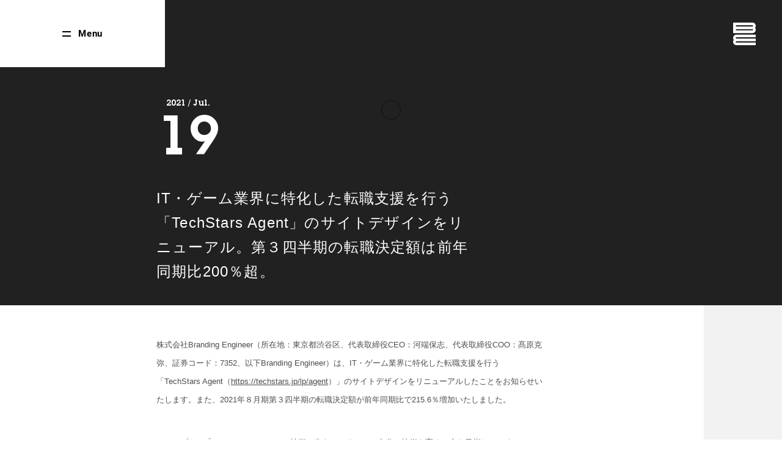

--- FILE ---
content_type: text/html; charset=UTF-8
request_url: https://b-engineer.co.jp/news/6400/
body_size: 13412
content:
<!DOCTYPE html>
<html lang="ja">
  <head>
    <!-- Google Tag Manager -->
    <script>(function(w,d,s,l,i){w[l]=w[l]||[];w[l].push({'gtm.start':
    new Date().getTime(),event:'gtm.js'});var f=d.getElementsByTagName(s)[0],
    j=d.createElement(s),dl=l!='dataLayer'?'&l='+l:'';j.async=true;j.src=
    'https://www.googletagmanager.com/gtm.js?id='+i+dl;f.parentNode.insertBefore(j,f);
    })(window,document,'script','dataLayer','GTM-N2WSDTZ');</script>
    <!-- End Google Tag Manager -->
    <meta charset="utf-8">
    <meta http-equiv="X-UA-Compatible" content="IE=edge">
    
    <meta name="viewport" content="width=device-width,initial-scale=1">
    <meta name="keywords" content="News,Branding Engineer, ブランディングエンジニア, メディア, エンジニア人材, エンジニアリング">
    <meta name="theme-color" content="#ffffff">
    <link rel="stylesheet" href="https://b-engineer.co.jp/wp-content/themes/b-engineer.co.jp/style.css">
    <link rel="stylesheet" href="https://b-engineer.co.jp/wp-content/themes/b-engineer.co.jp/assets/css/style-etc.css?20250829102707.000000">
                <link rel="stylesheet" href="https://b-engineer.co.jp/wp-content/themes/b-engineer.co.jp/assets/css/gnav.css?20250829102707.000000">
    <link rel="stylesheet" href="https://b-engineer.co.jp/wp-content/themes/b-engineer.co.jp/assets/css/gf.css?20250829102707.000000">
    <link rel="stylesheet" href="https://cdnjs.cloudflare.com/ajax/libs/Swiper/5.3.7/css/swiper.min.css">
    <link rel="icon" type="image/png" href="https://b-engineer.co.jp/wp-content/themes/b-engineer.co.jp/assets/img/common/favicons.png">
    <link rel="apple-touch-icon" sizes="180x180" href="https://b-engineer.co.jp/wp-content/themes/b-engineer.co.jp/assets/img/common/app_icon.png">
    <script type="text/javascript">window.TMP_URL = "https://b-engineer.co.jp/wp-content/themes/b-engineer.co.jp"</script>
    
		<!-- All in One SEO 4.2.2 -->
		<title>IT・ゲーム業界に特化した転職支援を行う「TechStars Agent」のサイトデザインをリニューアル。第３四半期の転職決定額は前年同期比200％超。 | BrandingEngineer</title>
		<meta name="robots" content="max-image-preview:large" />
		<link rel="canonical" href="https://b-engineer.co.jp/news/6400/" />
		<meta property="og:locale" content="ja_JP" />
		<meta property="og:site_name" content="BrandingEngineer" />
		<meta property="og:type" content="article" />
		<meta property="og:title" content="IT・ゲーム業界に特化した転職支援を行う「TechStars Agent」のサイトデザインをリニューアル。第３四半期の転職決定額は前年同期比200％超。" />
		<meta property="og:description" content="株式会社Branding Engineer（所在地：東京都渋谷区、代表取締役CEO：河端保志、代表取締役COO：髙原克弥、証券コード：7352、以下Branding Engineer）は、IT・ゲーム業界に特化した転職支援を行う「TechStars Agent」のサイトデザインをリニューアルしたことをお知らせいたします。また、2021年８月期第３四半期の転職決定額が前年同期比で215.6％増加いたしました。" />
		<meta property="og:url" content="https://b-engineer.co.jp/news/6400/" />
		<meta property="og:image" content="https://dx4o1tkntbz34.cloudfront.net/wp-content/uploads/2021/07/19081536/OGP_TS_LP_1200630.jpg" />
		<meta property="og:image:secure_url" content="https://dx4o1tkntbz34.cloudfront.net/wp-content/uploads/2021/07/19081536/OGP_TS_LP_1200630.jpg" />
		<meta property="article:published_time" content="2021-07-18T23:30:08+00:00" />
		<meta property="article:modified_time" content="2024-08-09T09:17:35+00:00" />
		<meta name="twitter:card" content="summary" />
		<meta name="twitter:title" content="IT・ゲーム業界に特化した転職支援を行う「TechStars Agent」のサイトデザインをリニューアル。第３四半期の転職決定額は前年同期比200％超。" />
		<meta name="twitter:description" content="株式会社Branding Engineer（所在地：東京都渋谷区、代表取締役CEO：河端保志、代表取締役COO：髙原克弥、証券コード：7352、以下Branding Engineer）は、IT・ゲーム業界に特化した転職支援を行う「TechStars Agent」のサイトデザインをリニューアルしたことをお知らせいたします。また、2021年８月期第３四半期の転職決定額が前年同期比で215.6％増加いたしました。" />
		<meta name="twitter:image" content="https://dx4o1tkntbz34.cloudfront.net/wp-content/uploads/2020/06/03180626/kv02.jpg" />
		<script type="application/ld+json" class="aioseo-schema">
			{"@context":"https:\/\/schema.org","@graph":[{"@type":"WebSite","@id":"https:\/\/b-engineer.co.jp\/#website","url":"https:\/\/b-engineer.co.jp\/","name":"BrandingEngineer","description":"We Are Engineering Company.","inLanguage":"ja","publisher":{"@id":"https:\/\/b-engineer.co.jp\/#organization"}},{"@type":"Organization","@id":"https:\/\/b-engineer.co.jp\/#organization","name":"BrandingEngineer","url":"https:\/\/b-engineer.co.jp\/"},{"@type":"BreadcrumbList","@id":"https:\/\/b-engineer.co.jp\/news\/6400\/#breadcrumblist","itemListElement":[{"@type":"ListItem","@id":"https:\/\/b-engineer.co.jp\/#listItem","position":1,"item":{"@type":"WebPage","@id":"https:\/\/b-engineer.co.jp\/","name":"\u30db\u30fc\u30e0","description":"Branding Engineer\u3067\u306f\u3001Engineering New Happiness\u3092\u30b9\u30ed\u30fc\u30ac\u30f3\u306b\u63b2\u3052\u3001\u8907\u5408\u7684\u306b\u793e\u4f1a\u5408\u76ee\u7684\u6027\u3092\u6301\u3063\u305f\u4e8b\u696d\u5c55\u958b\u3092\u7d9a\u3051\u3066\u307e\u3044\u308a\u307e\u3059\u3002","url":"https:\/\/b-engineer.co.jp\/"}}]},{"@type":"Person","@id":"https:\/\/b-engineer.co.jp\/news\/author\/admin\/#author","url":"https:\/\/b-engineer.co.jp\/news\/author\/admin\/","name":"admin","image":{"@type":"ImageObject","@id":"https:\/\/b-engineer.co.jp\/news\/6400\/#authorImage","url":"https:\/\/secure.gravatar.com\/avatar\/fc78ce2cefe55b5d82243415e4854ed5?s=96&d=mm&r=g","width":96,"height":96,"caption":"admin"}},{"@type":"WebPage","@id":"https:\/\/b-engineer.co.jp\/news\/6400\/#webpage","url":"https:\/\/b-engineer.co.jp\/news\/6400\/","name":"IT\u30fb\u30b2\u30fc\u30e0\u696d\u754c\u306b\u7279\u5316\u3057\u305f\u8ee2\u8077\u652f\u63f4\u3092\u884c\u3046\u300cTechStars Agent\u300d\u306e\u30b5\u30a4\u30c8\u30c7\u30b6\u30a4\u30f3\u3092\u30ea\u30cb\u30e5\u30fc\u30a2\u30eb\u3002\u7b2c\uff13\u56db\u534a\u671f\u306e\u8ee2\u8077\u6c7a\u5b9a\u984d\u306f\u524d\u5e74\u540c\u671f\u6bd4200\uff05\u8d85\u3002 | BrandingEngineer","inLanguage":"ja","isPartOf":{"@id":"https:\/\/b-engineer.co.jp\/#website"},"breadcrumb":{"@id":"https:\/\/b-engineer.co.jp\/news\/6400\/#breadcrumblist"},"author":"https:\/\/b-engineer.co.jp\/news\/author\/admin\/#author","creator":"https:\/\/b-engineer.co.jp\/news\/author\/admin\/#author","datePublished":"2021-07-18T23:30:08+09:00","dateModified":"2024-08-09T09:17:35+09:00"},{"@type":"Article","@id":"https:\/\/b-engineer.co.jp\/news\/6400\/#article","name":"IT\u30fb\u30b2\u30fc\u30e0\u696d\u754c\u306b\u7279\u5316\u3057\u305f\u8ee2\u8077\u652f\u63f4\u3092\u884c\u3046\u300cTechStars Agent\u300d\u306e\u30b5\u30a4\u30c8\u30c7\u30b6\u30a4\u30f3\u3092\u30ea\u30cb\u30e5\u30fc\u30a2\u30eb\u3002\u7b2c\uff13\u56db\u534a\u671f\u306e\u8ee2\u8077\u6c7a\u5b9a\u984d\u306f\u524d\u5e74\u540c\u671f\u6bd4200\uff05\u8d85\u3002 | BrandingEngineer","inLanguage":"ja","headline":"IT\u30fb\u30b2\u30fc\u30e0\u696d\u754c\u306b\u7279\u5316\u3057\u305f\u8ee2\u8077\u652f\u63f4\u3092\u884c\u3046\u300cTechStars Agent\u300d\u306e\u30b5\u30a4\u30c8\u30c7\u30b6\u30a4\u30f3\u3092\u30ea\u30cb\u30e5\u30fc\u30a2\u30eb\u3002\u7b2c\uff13\u56db\u534a\u671f\u306e\u8ee2\u8077\u6c7a\u5b9a\u984d\u306f\u524d\u5e74\u540c\u671f\u6bd4200\uff05\u8d85\u3002","author":{"@id":"https:\/\/b-engineer.co.jp\/news\/author\/admin\/#author"},"publisher":{"@id":"https:\/\/b-engineer.co.jp\/#organization"},"datePublished":"2021-07-18T23:30:08+09:00","dateModified":"2024-08-09T09:17:35+09:00","articleSection":"\u672a\u5206\u985e","mainEntityOfPage":{"@id":"https:\/\/b-engineer.co.jp\/news\/6400\/#webpage"},"isPartOf":{"@id":"https:\/\/b-engineer.co.jp\/news\/6400\/#webpage"}}]}
		</script>
		<!-- All in One SEO -->

<link rel='dns-prefetch' href='//www.google.com' />
<script type="text/javascript">
/* <![CDATA[ */
window._wpemojiSettings = {"baseUrl":"https:\/\/s.w.org\/images\/core\/emoji\/15.0.3\/72x72\/","ext":".png","svgUrl":"https:\/\/s.w.org\/images\/core\/emoji\/15.0.3\/svg\/","svgExt":".svg","source":{"concatemoji":"https:\/\/b-engineer.co.jp\/wp-includes\/js\/wp-emoji-release.min.js?ver=6.6.3"}};
/*! This file is auto-generated */
!function(i,n){var o,s,e;function c(e){try{var t={supportTests:e,timestamp:(new Date).valueOf()};sessionStorage.setItem(o,JSON.stringify(t))}catch(e){}}function p(e,t,n){e.clearRect(0,0,e.canvas.width,e.canvas.height),e.fillText(t,0,0);var t=new Uint32Array(e.getImageData(0,0,e.canvas.width,e.canvas.height).data),r=(e.clearRect(0,0,e.canvas.width,e.canvas.height),e.fillText(n,0,0),new Uint32Array(e.getImageData(0,0,e.canvas.width,e.canvas.height).data));return t.every(function(e,t){return e===r[t]})}function u(e,t,n){switch(t){case"flag":return n(e,"\ud83c\udff3\ufe0f\u200d\u26a7\ufe0f","\ud83c\udff3\ufe0f\u200b\u26a7\ufe0f")?!1:!n(e,"\ud83c\uddfa\ud83c\uddf3","\ud83c\uddfa\u200b\ud83c\uddf3")&&!n(e,"\ud83c\udff4\udb40\udc67\udb40\udc62\udb40\udc65\udb40\udc6e\udb40\udc67\udb40\udc7f","\ud83c\udff4\u200b\udb40\udc67\u200b\udb40\udc62\u200b\udb40\udc65\u200b\udb40\udc6e\u200b\udb40\udc67\u200b\udb40\udc7f");case"emoji":return!n(e,"\ud83d\udc26\u200d\u2b1b","\ud83d\udc26\u200b\u2b1b")}return!1}function f(e,t,n){var r="undefined"!=typeof WorkerGlobalScope&&self instanceof WorkerGlobalScope?new OffscreenCanvas(300,150):i.createElement("canvas"),a=r.getContext("2d",{willReadFrequently:!0}),o=(a.textBaseline="top",a.font="600 32px Arial",{});return e.forEach(function(e){o[e]=t(a,e,n)}),o}function t(e){var t=i.createElement("script");t.src=e,t.defer=!0,i.head.appendChild(t)}"undefined"!=typeof Promise&&(o="wpEmojiSettingsSupports",s=["flag","emoji"],n.supports={everything:!0,everythingExceptFlag:!0},e=new Promise(function(e){i.addEventListener("DOMContentLoaded",e,{once:!0})}),new Promise(function(t){var n=function(){try{var e=JSON.parse(sessionStorage.getItem(o));if("object"==typeof e&&"number"==typeof e.timestamp&&(new Date).valueOf()<e.timestamp+604800&&"object"==typeof e.supportTests)return e.supportTests}catch(e){}return null}();if(!n){if("undefined"!=typeof Worker&&"undefined"!=typeof OffscreenCanvas&&"undefined"!=typeof URL&&URL.createObjectURL&&"undefined"!=typeof Blob)try{var e="postMessage("+f.toString()+"("+[JSON.stringify(s),u.toString(),p.toString()].join(",")+"));",r=new Blob([e],{type:"text/javascript"}),a=new Worker(URL.createObjectURL(r),{name:"wpTestEmojiSupports"});return void(a.onmessage=function(e){c(n=e.data),a.terminate(),t(n)})}catch(e){}c(n=f(s,u,p))}t(n)}).then(function(e){for(var t in e)n.supports[t]=e[t],n.supports.everything=n.supports.everything&&n.supports[t],"flag"!==t&&(n.supports.everythingExceptFlag=n.supports.everythingExceptFlag&&n.supports[t]);n.supports.everythingExceptFlag=n.supports.everythingExceptFlag&&!n.supports.flag,n.DOMReady=!1,n.readyCallback=function(){n.DOMReady=!0}}).then(function(){return e}).then(function(){var e;n.supports.everything||(n.readyCallback(),(e=n.source||{}).concatemoji?t(e.concatemoji):e.wpemoji&&e.twemoji&&(t(e.twemoji),t(e.wpemoji)))}))}((window,document),window._wpemojiSettings);
/* ]]> */
</script>
<style id='wp-emoji-styles-inline-css' type='text/css'>

	img.wp-smiley, img.emoji {
		display: inline !important;
		border: none !important;
		box-shadow: none !important;
		height: 1em !important;
		width: 1em !important;
		margin: 0 0.07em !important;
		vertical-align: -0.1em !important;
		background: none !important;
		padding: 0 !important;
	}
</style>
<link rel='stylesheet' id='wp-block-library-css' href='https://b-engineer.co.jp/wp-includes/css/dist/block-library/style.min.css?ver=6.6.3' type='text/css' media='all' />
<style id='b-engineer-summary-block-style-inline-css' type='text/css'>
/**
 * Note that these styles are loaded *before* editor styles, so that
 * editor-specific styles using the same selectors will take precedence.
 */

.summary {
  border: 1px solid black;
  padding: 20px;
  margin: 10px;
}

</style>
<style id='classic-theme-styles-inline-css' type='text/css'>
/*! This file is auto-generated */
.wp-block-button__link{color:#fff;background-color:#32373c;border-radius:9999px;box-shadow:none;text-decoration:none;padding:calc(.667em + 2px) calc(1.333em + 2px);font-size:1.125em}.wp-block-file__button{background:#32373c;color:#fff;text-decoration:none}
</style>
<style id='global-styles-inline-css' type='text/css'>
:root{--wp--preset--aspect-ratio--square: 1;--wp--preset--aspect-ratio--4-3: 4/3;--wp--preset--aspect-ratio--3-4: 3/4;--wp--preset--aspect-ratio--3-2: 3/2;--wp--preset--aspect-ratio--2-3: 2/3;--wp--preset--aspect-ratio--16-9: 16/9;--wp--preset--aspect-ratio--9-16: 9/16;--wp--preset--color--black: #000000;--wp--preset--color--cyan-bluish-gray: #abb8c3;--wp--preset--color--white: #ffffff;--wp--preset--color--pale-pink: #f78da7;--wp--preset--color--vivid-red: #cf2e2e;--wp--preset--color--luminous-vivid-orange: #ff6900;--wp--preset--color--luminous-vivid-amber: #fcb900;--wp--preset--color--light-green-cyan: #7bdcb5;--wp--preset--color--vivid-green-cyan: #00d084;--wp--preset--color--pale-cyan-blue: #8ed1fc;--wp--preset--color--vivid-cyan-blue: #0693e3;--wp--preset--color--vivid-purple: #9b51e0;--wp--preset--gradient--vivid-cyan-blue-to-vivid-purple: linear-gradient(135deg,rgba(6,147,227,1) 0%,rgb(155,81,224) 100%);--wp--preset--gradient--light-green-cyan-to-vivid-green-cyan: linear-gradient(135deg,rgb(122,220,180) 0%,rgb(0,208,130) 100%);--wp--preset--gradient--luminous-vivid-amber-to-luminous-vivid-orange: linear-gradient(135deg,rgba(252,185,0,1) 0%,rgba(255,105,0,1) 100%);--wp--preset--gradient--luminous-vivid-orange-to-vivid-red: linear-gradient(135deg,rgba(255,105,0,1) 0%,rgb(207,46,46) 100%);--wp--preset--gradient--very-light-gray-to-cyan-bluish-gray: linear-gradient(135deg,rgb(238,238,238) 0%,rgb(169,184,195) 100%);--wp--preset--gradient--cool-to-warm-spectrum: linear-gradient(135deg,rgb(74,234,220) 0%,rgb(151,120,209) 20%,rgb(207,42,186) 40%,rgb(238,44,130) 60%,rgb(251,105,98) 80%,rgb(254,248,76) 100%);--wp--preset--gradient--blush-light-purple: linear-gradient(135deg,rgb(255,206,236) 0%,rgb(152,150,240) 100%);--wp--preset--gradient--blush-bordeaux: linear-gradient(135deg,rgb(254,205,165) 0%,rgb(254,45,45) 50%,rgb(107,0,62) 100%);--wp--preset--gradient--luminous-dusk: linear-gradient(135deg,rgb(255,203,112) 0%,rgb(199,81,192) 50%,rgb(65,88,208) 100%);--wp--preset--gradient--pale-ocean: linear-gradient(135deg,rgb(255,245,203) 0%,rgb(182,227,212) 50%,rgb(51,167,181) 100%);--wp--preset--gradient--electric-grass: linear-gradient(135deg,rgb(202,248,128) 0%,rgb(113,206,126) 100%);--wp--preset--gradient--midnight: linear-gradient(135deg,rgb(2,3,129) 0%,rgb(40,116,252) 100%);--wp--preset--font-size--small: 13px;--wp--preset--font-size--medium: 20px;--wp--preset--font-size--large: 36px;--wp--preset--font-size--x-large: 42px;--wp--preset--spacing--20: 0.44rem;--wp--preset--spacing--30: 0.67rem;--wp--preset--spacing--40: 1rem;--wp--preset--spacing--50: 1.5rem;--wp--preset--spacing--60: 2.25rem;--wp--preset--spacing--70: 3.38rem;--wp--preset--spacing--80: 5.06rem;--wp--preset--shadow--natural: 6px 6px 9px rgba(0, 0, 0, 0.2);--wp--preset--shadow--deep: 12px 12px 50px rgba(0, 0, 0, 0.4);--wp--preset--shadow--sharp: 6px 6px 0px rgba(0, 0, 0, 0.2);--wp--preset--shadow--outlined: 6px 6px 0px -3px rgba(255, 255, 255, 1), 6px 6px rgba(0, 0, 0, 1);--wp--preset--shadow--crisp: 6px 6px 0px rgba(0, 0, 0, 1);}:where(.is-layout-flex){gap: 0.5em;}:where(.is-layout-grid){gap: 0.5em;}body .is-layout-flex{display: flex;}.is-layout-flex{flex-wrap: wrap;align-items: center;}.is-layout-flex > :is(*, div){margin: 0;}body .is-layout-grid{display: grid;}.is-layout-grid > :is(*, div){margin: 0;}:where(.wp-block-columns.is-layout-flex){gap: 2em;}:where(.wp-block-columns.is-layout-grid){gap: 2em;}:where(.wp-block-post-template.is-layout-flex){gap: 1.25em;}:where(.wp-block-post-template.is-layout-grid){gap: 1.25em;}.has-black-color{color: var(--wp--preset--color--black) !important;}.has-cyan-bluish-gray-color{color: var(--wp--preset--color--cyan-bluish-gray) !important;}.has-white-color{color: var(--wp--preset--color--white) !important;}.has-pale-pink-color{color: var(--wp--preset--color--pale-pink) !important;}.has-vivid-red-color{color: var(--wp--preset--color--vivid-red) !important;}.has-luminous-vivid-orange-color{color: var(--wp--preset--color--luminous-vivid-orange) !important;}.has-luminous-vivid-amber-color{color: var(--wp--preset--color--luminous-vivid-amber) !important;}.has-light-green-cyan-color{color: var(--wp--preset--color--light-green-cyan) !important;}.has-vivid-green-cyan-color{color: var(--wp--preset--color--vivid-green-cyan) !important;}.has-pale-cyan-blue-color{color: var(--wp--preset--color--pale-cyan-blue) !important;}.has-vivid-cyan-blue-color{color: var(--wp--preset--color--vivid-cyan-blue) !important;}.has-vivid-purple-color{color: var(--wp--preset--color--vivid-purple) !important;}.has-black-background-color{background-color: var(--wp--preset--color--black) !important;}.has-cyan-bluish-gray-background-color{background-color: var(--wp--preset--color--cyan-bluish-gray) !important;}.has-white-background-color{background-color: var(--wp--preset--color--white) !important;}.has-pale-pink-background-color{background-color: var(--wp--preset--color--pale-pink) !important;}.has-vivid-red-background-color{background-color: var(--wp--preset--color--vivid-red) !important;}.has-luminous-vivid-orange-background-color{background-color: var(--wp--preset--color--luminous-vivid-orange) !important;}.has-luminous-vivid-amber-background-color{background-color: var(--wp--preset--color--luminous-vivid-amber) !important;}.has-light-green-cyan-background-color{background-color: var(--wp--preset--color--light-green-cyan) !important;}.has-vivid-green-cyan-background-color{background-color: var(--wp--preset--color--vivid-green-cyan) !important;}.has-pale-cyan-blue-background-color{background-color: var(--wp--preset--color--pale-cyan-blue) !important;}.has-vivid-cyan-blue-background-color{background-color: var(--wp--preset--color--vivid-cyan-blue) !important;}.has-vivid-purple-background-color{background-color: var(--wp--preset--color--vivid-purple) !important;}.has-black-border-color{border-color: var(--wp--preset--color--black) !important;}.has-cyan-bluish-gray-border-color{border-color: var(--wp--preset--color--cyan-bluish-gray) !important;}.has-white-border-color{border-color: var(--wp--preset--color--white) !important;}.has-pale-pink-border-color{border-color: var(--wp--preset--color--pale-pink) !important;}.has-vivid-red-border-color{border-color: var(--wp--preset--color--vivid-red) !important;}.has-luminous-vivid-orange-border-color{border-color: var(--wp--preset--color--luminous-vivid-orange) !important;}.has-luminous-vivid-amber-border-color{border-color: var(--wp--preset--color--luminous-vivid-amber) !important;}.has-light-green-cyan-border-color{border-color: var(--wp--preset--color--light-green-cyan) !important;}.has-vivid-green-cyan-border-color{border-color: var(--wp--preset--color--vivid-green-cyan) !important;}.has-pale-cyan-blue-border-color{border-color: var(--wp--preset--color--pale-cyan-blue) !important;}.has-vivid-cyan-blue-border-color{border-color: var(--wp--preset--color--vivid-cyan-blue) !important;}.has-vivid-purple-border-color{border-color: var(--wp--preset--color--vivid-purple) !important;}.has-vivid-cyan-blue-to-vivid-purple-gradient-background{background: var(--wp--preset--gradient--vivid-cyan-blue-to-vivid-purple) !important;}.has-light-green-cyan-to-vivid-green-cyan-gradient-background{background: var(--wp--preset--gradient--light-green-cyan-to-vivid-green-cyan) !important;}.has-luminous-vivid-amber-to-luminous-vivid-orange-gradient-background{background: var(--wp--preset--gradient--luminous-vivid-amber-to-luminous-vivid-orange) !important;}.has-luminous-vivid-orange-to-vivid-red-gradient-background{background: var(--wp--preset--gradient--luminous-vivid-orange-to-vivid-red) !important;}.has-very-light-gray-to-cyan-bluish-gray-gradient-background{background: var(--wp--preset--gradient--very-light-gray-to-cyan-bluish-gray) !important;}.has-cool-to-warm-spectrum-gradient-background{background: var(--wp--preset--gradient--cool-to-warm-spectrum) !important;}.has-blush-light-purple-gradient-background{background: var(--wp--preset--gradient--blush-light-purple) !important;}.has-blush-bordeaux-gradient-background{background: var(--wp--preset--gradient--blush-bordeaux) !important;}.has-luminous-dusk-gradient-background{background: var(--wp--preset--gradient--luminous-dusk) !important;}.has-pale-ocean-gradient-background{background: var(--wp--preset--gradient--pale-ocean) !important;}.has-electric-grass-gradient-background{background: var(--wp--preset--gradient--electric-grass) !important;}.has-midnight-gradient-background{background: var(--wp--preset--gradient--midnight) !important;}.has-small-font-size{font-size: var(--wp--preset--font-size--small) !important;}.has-medium-font-size{font-size: var(--wp--preset--font-size--medium) !important;}.has-large-font-size{font-size: var(--wp--preset--font-size--large) !important;}.has-x-large-font-size{font-size: var(--wp--preset--font-size--x-large) !important;}
:where(.wp-block-post-template.is-layout-flex){gap: 1.25em;}:where(.wp-block-post-template.is-layout-grid){gap: 1.25em;}
:where(.wp-block-columns.is-layout-flex){gap: 2em;}:where(.wp-block-columns.is-layout-grid){gap: 2em;}
:root :where(.wp-block-pullquote){font-size: 1.5em;line-height: 1.6;}
</style>
<link rel='stylesheet' id='contact-form-7-css' href='https://b-engineer.co.jp/wp-content/plugins/contact-form-7/includes/css/styles.css?ver=5.6' type='text/css' media='all' />
<link rel='stylesheet' id='override_css-css' href='https://b-engineer.co.jp/wp-content/themes/b-engineer.co.jp/assets/css/override-article-content.css?ver=1.13' type='text/css' media='all' />
<link rel='stylesheet' id='toggle_article_options-css' href='https://b-engineer.co.jp/wp-content/themes/b-engineer.co.jp/inc/toggle-news-footer/toggle-from-front.css?ver=1.6.0' type='text/css' media='all' />
<link rel="https://api.w.org/" href="https://b-engineer.co.jp/wp-json/" /><link rel="alternate" title="JSON" type="application/json" href="https://b-engineer.co.jp/wp-json/wp/v2/posts/6400" /><link rel="EditURI" type="application/rsd+xml" title="RSD" href="https://b-engineer.co.jp/xmlrpc.php?rsd" />
<meta name="generator" content="WordPress 6.6.3" />
<link rel='shortlink' href='https://b-engineer.co.jp/?p=6400' />
<link rel="alternate" title="oEmbed (JSON)" type="application/json+oembed" href="https://b-engineer.co.jp/wp-json/oembed/1.0/embed?url=https%3A%2F%2Fb-engineer.co.jp%2Fnews%2F6400%2F" />
<link rel="alternate" title="oEmbed (XML)" type="text/xml+oembed" href="https://b-engineer.co.jp/wp-json/oembed/1.0/embed?url=https%3A%2F%2Fb-engineer.co.jp%2Fnews%2F6400%2F&#038;format=xml" />
		<style type="text/css" id="wp-custom-css">
			.grecaptcha-badge { visibility: hidden; }		</style>
		<style id="kirki-inline-styles"></style>  </head>

  <body class="post-template-default single single-post postid-6400 single-format-standard wp-embed-responsive">
  <!-- Google Tag Manager (noscript) -->
  <noscript><iframe src="https://www.googletagmanager.com/ns.html?id=GTM-N2WSDTZ"
  height="0" width="0" style="display:none;visibility:hidden"></iframe></noscript>
  <!-- End Google Tag Manager (noscript) -->
<div class="l-page js-pjax-page" id="page" data-page-id="newsDetail">
  <!-- Start to define the global header.-->
<div class="l-gh">
  <div class="l-gh__menu js-mouse-over" id="js-gh-menu">
    <div class="l-gh__menu-icon">
      <div class="line line--0"></div>
      <div class="line line--1"></div>
      <div class="line line--2"></div>
      <div class="line line--3"></div>
    </div><span>Menu</span>
  </div>
  <div class="l-gh__logo white" id="js-gh-logo">
    <a class="js-mouse-over" href="/">
      <div class="l-gh__logo-img l-gh__logo-img--white"><img src="https://b-engineer.co.jp/wp-content/themes/b-engineer.co.jp/assets/img/common/logo_w.svg" alt="Branding Engineer"></div>
      <div class="l-gh__logo-img l-gh__logo-img--black"><img src="https://b-engineer.co.jp/wp-content/themes/b-engineer.co.jp/assets/img/common/logo_b.svg" alt="Branding Engineer"></div>
    </a>
  </div>
</div>
<!-- End to define the global header.-->
  <div class="l-gnav" id="js-gnav-body">
  <div class="l-gnav__left">
    <div class="l-gnav__main js-mouse-color-w">
      <div class="l-gnav__main-bg"></div>
      <div class="p-gnav-main" id="js-gnav-main">
        <div class="p-gnav-main__body">
          <div class="p-gnav-main__body-bg">
            <div class="p-gnav-main__body-bg-img p-gnav-main__body-bg-img--1 js-gnav-bg"></div>
            <div class="p-gnav-main__body-bg-img p-gnav-main__body-bg-img--3 js-gnav-bg"></div>
            <div class="p-gnav-main__body-bg-img p-gnav-main__body-bg-img--4 js-gnav-bg"></div>
            <div class="p-gnav-main__body-bg-img p-gnav-main__body-bg-img--6 js-gnav-bg"></div>
            <div class="p-gnav-main__body-bg-img p-gnav-main__body-bg-img--2 js-gnav-bg"></div>
            <div class="p-gnav-main__body-bg-img p-gnav-main__body-bg-img--7 js-gnav-bg"></div>
            <div class="p-gnav-main__body-bg-img p-gnav-main__body-bg-img--5 js-gnav-bg"></div>
          </div>
          <div class="p-gnav-main__body-bg-forsp u-dn-pc u-dn-tablet" id="js-gnav-main-bg-sp"></div>


          <div class="p-gnav-main__body-items" id="js-gnav-main-items">


            <div class="p-gnav-main__body-item"><a class="p-gnav-main__body-item-link js-mouse-over js-gnav-link" href="/about/">
                <div class="p-gnav-main__body-item-link-wra">
                  <div class="p-gnav-main__body-item-index">01.</div>
                  <div class="p-gnav-main__body-item-text"> <span class="c-split-str">A</span><span class="c-split-str">b</span><span class="c-split-str">o</span><span class="c-split-str">u</span><span class="c-split-str">t</span>
                  </div>
                </div></a></div>

                <div class="p-gnav-main__body-item"><a class="p-gnav-main__body-item-link js-mouse-over js-gnav-link" href="/company/">
                <div class="p-gnav-main__body-item-link-wra">
                  <div class="p-gnav-main__body-item-index">02.</div>
                  <div class="p-gnav-main__body-item-text"><span class="c-split-str">C</span><span class="c-split-str">o</span><span class="c-split-str">m</span><span class="c-split-str">p</span><span class="c-split-str">a</span><span class="c-split-str">n</span><span class="c-split-str">y</span>
                  </div>
                </div></a></div>

                <div class="p-gnav-main__body-item"><a class="p-gnav-main__body-item-link js-mouse-over js-gnav-link" href="/news/">
                <div class="p-gnav-main__body-item-link-wra">
                  <div class="p-gnav-main__body-item-index">03.</div>
                  <div class="p-gnav-main__body-item-text"><span class="c-split-str">N</span><span class="c-split-str">e</span><span class="c-split-str">w</span><span class="c-split-str">s</span>
                  </div>
                </div></a></div>

                <div class="p-gnav-main__body-item"><a class="p-gnav-main__body-item-link js-mouse-over js-gnav-link" href="/contact/">
                <div class="p-gnav-main__body-item-link-wra">
                  <div class="p-gnav-main__body-item-index">04.</div>
                  <div class="p-gnav-main__body-item-text"><span class="c-split-str">C</span><span class="c-split-str">o</span><span class="c-split-str">n</span><span class="c-split-str">t</span><span class="c-split-str">a</span><span class="c-split-str">c</span><span class="c-split-str">t</span>
                  </div>
                </div></a></div>


			   <div class="p-gnav-main__body-item"><a class="p-gnav-main__body-item-link js-mouse-over js-gnav-link" href="https://twostone-s.com/" target="_blank">
                <div class="p-gnav-main__body-item-link-wra">
                  <div class="p-gnav-main__body-item-index">05.</div>
                  <div class="p-gnav-main__body-item-text"><span class="c-split-str">S</span><span class="c-split-str">e</span><span class="c-split-str">r</span><span class="c-split-str">v</span><span class="c-split-str">i</span><span class="c-split-str">c</span><span class="c-split-str">e</span><span class="c-split-str gnav-font-mediam">&nbsp;</span><span class="c-split-str gnav-font-mediam">(</span><span class="c-split-str gnav-font-mediam">T</span><span class="c-split-str gnav-font-mediam">W</span><span class="c-split-str gnav-font-mediam">O</span><span class="c-split-str gnav-font-mediam">S</span><span class="c-split-str gnav-font-mediam">T</span><span class="c-split-str gnav-font-mediam">O</span><span class="c-split-str gnav-font-mediam">N</span><span class="c-split-str gnav-font-mediam">E</span><span class="c-split-str gnav-font-mediam">&</span><span class="c-split-str gnav-font-mediam">S</span><span class="c-split-str gnav-font-mediam">o</span><span class="c-split-str gnav-font-mediam">n</span><span class="c-split-str gnav-font-mediam">s</span><span class="c-split-str gnav-font-mediam">)</span>
                  </div>
                </div></a></div>


			     <div class="p-gnav-main__body-item"><a class="p-gnav-main__body-item-link js-mouse-over js-gnav-link" href="https://twostone-s.com/ir/" target="_blank">
                <div class="p-gnav-main__body-item-link-wra">
                  <div class="p-gnav-main__body-item-index">06.</div>
                  <div class="p-gnav-main__body-item-text"><span class="c-split-str">I</span><span class="c-split-str">R</span><span class="c-split-str gnav-font-mediam">&nbsp;</span><span class="c-split-str gnav-font-mediam">(</span><span class="c-split-str gnav-font-mediam">T</span><span class="c-split-str gnav-font-mediam">W</span><span class="c-split-str gnav-font-mediam">O</span><span class="c-split-str gnav-font-mediam">S</span><span class="c-split-str gnav-font-mediam">T</span><span class="c-split-str gnav-font-mediam">O</span><span class="c-split-str gnav-font-mediam">N</span><span class="c-split-str gnav-font-mediam">E</span><span class="c-split-str gnav-font-mediam">&</span><span class="c-split-str gnav-font-mediam">S</span><span class="c-split-str gnav-font-mediam">o</span><span class="c-split-str gnav-font-mediam">n</span><span class="c-split-str gnav-font-mediam">s</span><span class="c-split-str gnav-font-mediam">)</span>
                  </div>
                </div></a></div>


			     <div class="p-gnav-main__body-item"><a class="p-gnav-main__body-item-link js-mouse-over js-gnav-link" href="https://twostone-s.com/recruit/" target="_blank">
                <div class="p-gnav-main__body-item-link-wra">
                  <div class="p-gnav-main__body-item-index">07.</div>
                  <div class="p-gnav-main__body-item-text"><span class="c-split-str">C</span><span class="c-split-str">a</span><span class="c-split-str">r</span><span class="c-split-str">e</span><span class="c-split-str">e</span><span class="c-split-str">r</span><span class="c-split-str gnav-font-mediam">&nbsp;</span><span class="c-split-str gnav-font-mediam">(</span><span class="c-split-str gnav-font-mediam">T</span><span class="c-split-str gnav-font-mediam">W</span><span class="c-split-str gnav-font-mediam">O</span><span class="c-split-str gnav-font-mediam">S</span><span class="c-split-str gnav-font-mediam">T</span><span class="c-split-str gnav-font-mediam">O</span><span class="c-split-str gnav-font-mediam">N</span><span class="c-split-str gnav-font-mediam">E</span><span class="c-split-str gnav-font-mediam">&</span><span class="c-split-str gnav-font-mediam">S</span><span class="c-split-str gnav-font-mediam">o</span><span class="c-split-str gnav-font-mediam">n</span><span class="c-split-str gnav-font-mediam">s</span><span class="c-split-str gnav-font-mediam">)</span>
                  </div>
                </div></a></div>

          </div>
          <div class="p-gnav-sns u-dn-pc u-dn-tablet" id="js-gnav-sns-sp">
            <div class="p-gnav-sns__body">
              <div class="p-gnav-sns__body-title">Follow us</div>
              <div class="p-gnav-sns__body-items">
                <div class="p-gnav-sns__body-item p-gnav-sns__body-item--fb"><a class="js-mouse-over" href="https://www.facebook.com/twostone.sons" target="_blank"></a></div>
                <div class="p-gnav-sns__body-item p-gnav-sns__body-item--tw"><a class="js-mouse-over" href="https://twitter.com/TWOSTONE_Sons" target="_blank"></a></div>
              </div>
            </div>
          </div>
        </div>
      </div>
    </div>
  </div>
  <div class="l-gnav__close js-mouse-over" id="js-gnav-close">
    <div class="l-gnav__close-wrap l-gnav__close-wrap--menu">
      <div class="l-gnav__close-menuicon"></div>
      <div class="l-gnav__close-text-wrap">
        <div class="l-gnav__close-text">Menu</div>
      </div>
    </div>
    <div class="l-gnav__close-wrap l-gnav__close-wrap--close">
      <div class="l-gnav__close-closeicon">
        <div class="line line--0"></div>
        <div class="line line--1"></div>
        <div class="line line--2"></div>
        <div class="line line--3"></div>
      </div>
      <div class="l-gnav__close-text-wrap">
        <div class="l-gnav__close-text">Close</div>
      </div>
    </div>
  </div>
  <div class="l-gnav__right u-dn-mobile">
    <div class="l-gnav__location">
      <div class="l-gnav__location-bg"></div>
      <div class="p-gnav-location" id="js-gnav-location">
        <div class="p-gnav-location__body">
          <div class="p-gnav-location__body-title">Location</div>
          <div class="p-gnav-location__body-icon"><img src="https://b-engineer.co.jp/wp-content/themes/b-engineer.co.jp/assets/img/common/gnav_location.png" alt="Location"></div>
          <div class="p-gnav-location__body-address">Shibuya-higashiguchi Building 6F,<br>2-22-3, Shibuya, Shibuya-ku, Tokyo<br><a class="c-hover-line js-mouse-over" href="https://goo.gl/maps/ih4yma5MN4Wc4wMGA" target="_blank">Google Map</a></div>
        </div>
      </div>
    </div>
    <div class="l-gnav__sns js-mouse-color-w">
      <div class="l-gnav__sns-bg"></div>
      <div class="p-gnav-sns" id="js-gnav-sns">
        <div class="p-gnav-sns__body">
          <div class="p-gnav-sns__body-title">Follow us</div>
          <div class="p-gnav-sns__body-items">
            <div class="p-gnav-sns__body-item p-gnav-sns__body-item--fb"><a class="js-mouse-over" href="https://www.facebook.com/twostone.sons" target="_blank"></a></div>
            <div class="p-gnav-sns__body-item p-gnav-sns__body-item--tw"><a class="js-mouse-over" href="https://twitter.com/TWOSTONE_Sons" target="_blank"></a></div>
          </div>
        </div>
      </div>
    </div>
  </div>
  <div class="l-gnav__logo js-mouse-over">
    <a href="/">
      <picture>
        <source media="(max-width: 767px)" srcset="https://b-engineer.co.jp/wp-content/themes/b-engineer.co.jp/assets/img/common/logo_w.svg"/>
        <img src="https://b-engineer.co.jp/wp-content/themes/b-engineer.co.jp/assets/img/common/logo_b.svg" alt=""/>
      </picture>
    </a>
  </div>
</div>
  <div class="l-dummy-scroll js-dummy-scroll" id="js-dummy-scroll"></div>
  <div class="l-pjax-overlay on" id="js-pjax-overlay">
  <div class="l-pjax-overlay__bg js-mouse-color-w"></div>
  <div class="l-pjax-overlay__logo">
    <div class="l-pjax-overlay__logo-wrap">
      <div class="l-pjax-overlay__logo-wrap-l" id="js-overlay-logo-l"><img src="https://b-engineer.co.jp/wp-content/themes/b-engineer.co.jp/assets/img/common/logo_w.svg" alt="Branding Engineer"></div>
      <div class="l-pjax-overlay__logo-wrap-r" id="js-overlay-logo-r"><img src="https://b-engineer.co.jp/wp-content/themes/b-engineer.co.jp/assets/img/common/logo_text_w.svg" alt="Branding Engineer"></div>
    </div>
  </div>
</div>
  <div class="l-mouse-overlay black" id="js-mouse-overlay">
  <div class="l-mouse-overlay__arc-fill" id="js-mouse-arc-fill">
    <div class="l-mouse-overlay__arc-fill-obj"></div>
  </div>
  <div class="l-mouse-overlay__arc-stroke" id="js-mouse-arc-stroke">
    <div class="l-mouse-overlay__arc-stroke-obj"></div>
  </div>
</div>
  <div class="l-contents js-contents js-pjax-contents override-with-new-ui-body" id="js-contents">
    <!-- Start to define the main content.-->
    <div class="c-lower-kv c-lower-kv--news-detail js-mouse-color-w">
      <div class="c-lower-kv__news">
        <div class="c-lower-kv__news-date">
          <div class="c-lower-kv__news-date-ym">2021 / Jul.</div>
          <div class="c-lower-kv__news-date-d">19</div>
        </div>
        <div class="c-lower-kv__news-title">IT・ゲーム業界に特化した転職支援を行う「TechStars Agent」のサイトデザインをリニューアル。第３四半期の転職決定額は前年同期比200％超。</div>
        <div class="c-lower-kv__news-category">
                        <div class="c-lower-kv__news-category-item">
                <a href="/news/tag//" class="js-mouse-over">
                                  </a>
              </div>
                  </div>
      </div>
    </div>
    <section class="p-news-detail-contents c-head-layout js-lower-sec" id="sec01">
      <div class="p-news-detail-contents__wrap">
        <div class="p-news-detail-contents__head">
          <div class="p-news-detail-contents__head-title">
            <div class="c-index-title">
              <div class="c-index-title__index">01.</div>
              <div class="c-index-title__title">News
              </div>
            </div>
          </div>
        </div>
        <div class="p-news-detail-contents__body override-with-new-ui" style="">
          <div class="p-news-detail-contents__body-contents c-wp-contents">
            <style>
<!--
.c-head-layout::before {
  display:none
}

.c-lower-kv {
  height: 500px;
}

@media (max-width: 767px) {
.p-news-detail-contents__head {
  display:none
}
}

.js-anchor-link {
  display: none
}

.c-lower-nav__body-btn {
  display: none
}

@media (max-width: 767px) {
.c-lower-kv {
  height: 400px;
}
}

.c-index-title {
 display: none
}

.underline {
text-decoration: underline;
padding-top: 1rem !important;
}

@media (max-width: 767px) {
  .pc {
    display: none !important
  }
}

.sp {
  display: none !important
}

@media (max-width: 767px) {
  .sp {
    display: flex !important
  }
}

--><br />
</style>
<p>株式会社Branding Engineer（所在地：東京都渋谷区、代表取締役CEO：河端保志、代表取締役COO：髙原克弥、証券コード：7352、以下Branding Engineer）は、IT・ゲーム業界に特化した転職支援を行う「TechStars Agent（<a href="https://techstars.jp/lp/agent" target="_blank" rel="noopener">https://techstars.jp/lp/agent</a>）」のサイトデザインをリニューアルしたことをお知らせいたします。また、2021年８月期第３四半期の転職決定額が前年同期比で215.6％増加いたしました。</p>
<p>コンセプトは「Life with technology　技術で生きていく。」。自分の技術を高め、上を目指していくITエンジニアの成長軸に合わせた転職のサポートをしていく、という想いを込めています。</p>
<p>様々なバックグラウンドを持つ経験豊富なコンサルタントが、キャリアカウンセリングやサポートの中でITエンジニア一人一人の可能性を見つけ、将来の選択肢の拡大にコミットして参ります。</p>
<p>最近は、モバイルアプリの普及、インターネットを使用したソリューション提供の変化により、多くの企業でWEB開発が進んでおり、バックエンドエンジニアやモバイルエンジニアの人気が高まってきております。</p>
<p>2020年には新型コロナウイルス感染拡大の影響で、採用に対して慎重になっていた企業が、2021年から大きく予算を取り採用再開する傾向がみられています。</p>
<p>withコロナに対応するため、企業自体のサービスの在り方が変わってきていることが大きな要因と考えております。また、DX化の流れから、CTO、CIOの採用に力を入れている企業も増えております。</p>
<p>今後は 、CTO、CIO、リードエンジニア、専門職（SRE、MLエンジニア、データサイエンティストなど）の幅広いご提案が出来るようサービスを強化してまいります。また、ITエンジニアの求める様々な働き方に沿ったご提案が出来るようにリモート案件などを全国的に増やしていくことにも注力してまいります。</p>
<p>サイト：<a href="https://techstars.jp/lp/agent" target="_blank" rel="noopener">https://techstars.jp/lp/agent</a></p>
<p><strong>■TechStars Agentとは</strong></p>
<div class="d-flex" style="margin-top: -30px">
<div class="text">
<p>ITエンジニアに特化したリクルーティングサービスです。700社以上の取引先からの豊富な求人案件数の中から、一人一人の価値観やニーズにあった案件をご提案します。ITエンジニアの就労環境の抜本的改善を目指し、企業へのコンサルテーションと一人一人への丁寧なカウンセリングによって、企業とITエンジニア双方がHappyになる質の高いマッチングを目指しています。</p>
</div>
</div>
<p><strong>■TechStars Agentの特徴</strong></p>
<div class="d-flex" style="margin-top: -30px">
<div class="text">
<p>TechStars AgentはITエンジニアに特化した転職支援サービスです。お取引企業には、TechStaras Agentに登録している豊富なITエンジニアから、企業の事業成長に適したITエンジニアのご提案が可能です。また、ITエンジニアの方には、自分のスキルを活かしつつ、価値観やライフスタイルに合う企業のご紹介が可能です。</p>
<p>2.未経験からエグゼクティブ層までの幅広いご支援が可能元ITエンジニア、元人事など業界経験者であるコンサルタントのきめ細やかなカウンセリングにより、求職者・企業の価値観や成長軸に合った求人をご紹介・ご提案いたします。大手からスタートアップ、好待遇案件、キャリアチェンジなど、カウンセリングで合った求人をご紹介・ご提案いたします。</p>
<p>3.WEB／IT／ゲーム業界に特化TechStars Agentでのご支援は、WEB／IT／ゲーム業界に特化しています。多くのITエンジニアのキャリアをサポートしてきたBranding Engineerのノウハウと、700社以上のお取引企業から、ITエンジニア一人一人の可能性を十二分に引き出せる求人をご紹介・ご提案いたします。</p>
<p>＜こんな方にオススメ＞<br />
-キャリア/スキルアップを考えている企業ITエンジニアの方<br />
-チャレンジを考えている企業ITエンジニアの方詳しくは、サービスサイトをご覧ください。<br />
サイト：<a href="https://techstars.jp/lp/agent" target="_blank" rel="noopener">https://techstars.jp/lp/agent</a></p>
</div>
</div>
<p><strong>■Branding Engineerについて</strong></p>
<div class="d-flex" style="margin-top: -30px">
<div class="text">
<p>2020年7月7日（火）に東京証券取引所マザーズ市場へ新規上場。<br />
「エンジニアと共に、未来に革命を。 」をメッセージに掲げ、「Midworks（<a href="https://mid-works.com/" target="_blank" rel="noopener">https://mid-works.com/</a>）」「TechStars（<a href="https://techstars.jp/lp/agent/" target="_blank" rel="noopener">https://techstars.jp/lp/agent/</a>）」「tech boost（<a href="https://be.tech-boost.jp/" target="_blank" rel="noopener">https://be.tech-boost.jp/</a>）」等、ITエンジニアのキャリアライフをサポートする様々な事業や、「Mayonez（<a href="https://mayonez.jp/" target="_blank" rel="noopener">https://mayonez.jp/</a>）」をはじめとするメディア事業を展開。<br />
時流にあった新しい働き方の創出やサポートを通じて、あらゆるエンジニアが、自身の、また社会の可能性を信じ、価値創出していける未来実現のためのプラットフォーマーを目指しています。<br />
現在では、事業コミット型マーケティングコンサル「SAKAKU（<a href="https://b-engineer.co.jp/sakaku/" target="_blank" rel="noopener">https://b-engineer.co.jp/sakaku/</a>）」をはじめとする企業のDX推進をサポートするクライアントソリューションにも注力、事業領域を拡大しています。</p>
</div>
</div>
<p>フリーランス独立支援サービス <br class="sp"><span style="font-weight: 600">Midworks</span>『リモート案件特集公開中！』<br />
<a href="https://mid-works.com/" target="_blank" rel="noopener">https://mid-works.com/</a><br />
キャリア形成に特化した派遣型就労制度 <br class="sp"><span style="font-weight: 600">MugenWorks</span><br />
<a href="https://mugen.mid-works.com/" target="_blank" rel="noopener">https://mugen.mid-works.com/</a><br />
IT・ゲーム業界に特化した転職支援サービス <br class="sp"><span style="font-weight: 600">TechStars</span><br />
<a href="https://techstars.jp/lp/agent/" target="_blank" rel="noopener">https://techstars.jp/lp/agent/</a><br />
初心者から始められる、オンラインでも充実サポートの実践型プログラミングスクール <br class="sp"><span style="font-weight: 600">tech boost</span><br />
<a href="https://be.tech-boost.jp/" target="_blank" rel="noopener">https://be.tech-boost.jp/</a><br />
事業コミット型マーケティングコンサルサービス <br class="sp"><span style="font-weight: 600">SAKAKU</span><br />
<a href="https://b-engineer.co.jp/sakaku/" target="_blank" rel="noopener">https://b-engineer.co.jp/sakaku/</a><br />
IT人材のためのキャリアライフスタイルマガジン <br class="sp"><span style="font-weight: 600">Mayonez</span><br />
<a href="https://mayonez.jp/" target="_blank" rel="noopener">https://mayonez.jp/</a><br />
スマホで軽く叩く、気軽に見られるビジネスサイト <br class="sp"><span style="font-weight: 600">Tap-biz</span><br />
<a href="https://tap-biz.jp/" target="_blank" rel="noopener">https://tap-biz.jp/</a></p>

            
                      </div>
        </div>
      </div>

              <div id="ourFooterInfo" class="p-news-detail-info ">
          <div class="p-news-detail-info__body">
            <div class="p-news-detail-info__body-items">
              <div class="p-news-detail-info__body-item">
                <div class="p-news-detail-info__body-item-head">日時</div>
                <div class="p-news-detail-info__body-item-contents">2021年 07月19日</div>
              </div>
              <div class="p-news-detail-info__body-item">
                <div class="p-news-detail-info__body-item-head">場所</div>
                <div class="p-news-detail-info__body-item-contents">Branding Engineer 本社</div>
              </div>
              <div class="p-news-detail-info__body-item">
                <div class="p-news-detail-info__body-item-head">住所</div>
                <div class="p-news-detail-info__body-item-contents">
                  <本社オフィス><br>
                   〒150-0002　東京都渋谷区渋谷2-22-3　渋谷東口ビル6F<br><a class="c-hover-line js-mouse-over" href="https://goo.gl/maps/ih4yma5MN4Wc4wMGA">Google Map ></a>
                </div>
              </div>
            </div>
          </div>
        </div>

      <div class="p-news-detail-sns">
        <div class="p-news-detail-sns__body">
          <div class="p-news-detail-sns__body-items">
            <div class="p-news-detail-sns__body-item p-news-detail-sns__body-item--fb"><a class="js-mouse-color-w js-mouse-over" href="http://www.facebook.com/share.php?u=https://b-engineer.co.jp/news/6400/" onclick="window.open(encodeURI(decodeURI(this.href)), 'FBwindow', 'width=554, height=470, menubar=no, toolbar=no, scrollbars=yes'); return false;" rel="nofollow" target="_blank">Share on FaceBook</a></div>
            <div class="p-news-detail-sns__body-item p-news-detail-sns__body-item--tw"><a class="js-mouse-color-w js-mouse-over" href="http://twitter.com/share?url=https://b-engineer.co.jp/news/6400/&text=IT・ゲーム業界に特化した転職支援を行う「TechStars Agent」のサイトデザインをリニューアル。第３四半期の転職決定額は前年同期比200％超。" target="_blank">Share on Twitter</a></div>
          </div>
        </div>
      </div>
    </section>
    <section class="p-news-detail-article " id="sec02">
            <div class="p-news-detail-article__back"><a class="js-mouse-over" href="/news/">
          <div class="panel">
            <div class="panel-obj panel-obj-0"></div>
            <div class="panel-obj panel-obj-1"></div>
            <div class="panel-obj panel-obj-2"></div>
            <div class="panel-obj panel-obj-3"></div>
            <div class="panel-obj panel-obj-4"></div>
            <div class="panel-obj panel-obj-5"></div>
            <div class="panel-obj panel-obj-6"></div>
            <div class="panel-obj panel-obj-7"></div>
            <div class="panel-obj panel-obj-8"></div>
          </div><span>Back to all news</span></a></div>
    </section>
    <!-- End to define the main content.-->
    <!-- Start to define the global fotter.-->
<div class="l-gf js-mouse-color-w">
  <div class="l-gf__pagetop">
    <div class="l-gf__pagetop-wrap js-mouse-color-b js-mouse-over js-anchor-link" href="#page">
      <div class="l-gf__pagetop-arc"></div>
      <div class="l-gf__pagetop-line"></div>
    </div>
  </div>
  <div class="l-gf__main">
    <div class="p-gf-links">
      <div class="p-gf-links__main">
        <div class="p-gf-links__main-items">
          <div class="p-gf-links__main-item"><a class="u-hover-alpha js-mouse-over" href="/about/">About</a></div>
          <div class="p-gf-links__main-item"><a class="u-hover-alpha js-mouse-over" href="/company/">Company</a></div>
          <div class="p-gf-links__main-item"><a class="u-hover-alpha js-mouse-over" href="/news/">News</a></div>
          <div class="p-gf-links__main-item"><a class="u-hover-alpha js-mouse-over" href="/contact/">Contact</a></div>
          <div class="p-gf-links__main-item"><a class="u-hover-alpha js-mouse-over" href="/sitemap/">Site Map</a></div>
          <div class="p-gf-links__main-item"><a class="u-hover-alpha js-mouse-over" href="https://twostone-s.com/business/" target="_blank">Service (TWOSTONE&Sons)</a></div>
          <div class="p-gf-links__main-item"><a class="u-hover-alpha js-mouse-over" href="https://twostone-s.com/ir/" target="_blank">IR (TWOSTONE&Sons)</a></div>
          <div class="p-gf-links__main-item"><a class="u-hover-alpha js-mouse-over" href="https://twostone-s.com/recruit/" target="_blank">Career (TWOSTONE&Sons)</a></div>
          <div class="p-gf-links__main-item"><a class="u-hover-alpha js-mouse-over" href="/privacy/" target="_blank">個人情報保護方針 (TWOSTONE&Sons)</a></div>
          <div class="p-gf-links__main-item"><a class="u-hover-alpha js-mouse-over" href="https://twostone-s.com/external-transmissions/" target="_blank">外部送信に関する公表事項(TWOSTONE&Sons)</a></div>
          <div class="p-gf-links__main-item"><a class="u-hover-alpha js-mouse-over" href="/security/">情報セキュリティ基本方針</a></div>
          <div class="p-gf-links__main-item"><a class="u-hover-alpha js-mouse-over" href="https://twostone-s.com/antisocial-forces/" target="_blank">反社会的勢力に対する基本方針(TWOSTONE&Sons)</a></div>
          <div class="p-gf-links__main-item"><a class="u-hover-alpha js-mouse-over" href="/margin/">改正労働者派遣法に基づくマージン率の公開</a></div>
        </div>
      </div>
      <div class="p-gf-links__sns u-dn-mobile">
        <div class="p-gf-links__sns-items">
          <div class="p-gf-links__sns-item p-gf-links__sns-item--head">Follow us</div>
          <div class="p-gf-links__sns-item"><a class="js-mouse-over" href="https://www.facebook.com/twostone.sons" target="_blank"><img src="https://b-engineer.co.jp/wp-content/themes/b-engineer.co.jp/assets/img/common/ft_fb.png" alt="facebook"></a></div>
          <div class="p-gf-links__sns-item"><a class="js-mouse-over" href="https://twitter.com/TWOSTONE_Sons" target="_blank"><img src="https://b-engineer.co.jp/wp-content/themes/b-engineer.co.jp/assets/img/common/ft_x.png" alt="X"></a></div>
        </div>
      </div>
    </div>
  </div>
  <div class="l-gf__info">
    <div class="p-gf-info">
      <div class="p-gf-info__logo">
        <div class="p-gf-info__logo-img">
          <picture>
            <source media="(max-width: 767px)" srcset="https://b-engineer.co.jp/wp-content/themes/b-engineer.co.jp/assets/img/common/ft_logo_sp.png"/><img src="https://b-engineer.co.jp/wp-content/themes/b-engineer.co.jp/assets/img/common/ft_logo.png" alt="Branding Engineer"/>
          </picture>
        </div>
        <div class="p-gf-info__logo-address u-dn-mobile">Shibuya-higashiguchi Building 6F,<br>2-22-3, Shibuya, Shibuya-ku, Tokyo</div>
      </div>
      <div class="p-gf-info__cr">All Rights Reserved 2019 <span class="p-gf-info__cr-mark">&copy;</span> Branding Engineer</div>
      <div class="p-gf-info__sns u-dn-pc u-dn-tablet">
        <div class="p-gf-info__sns-items">
          <div class="p-gf-info__sns-item p-gf-info__sns-item--fb"><a href="https://www.facebook.com/twostone.sons" target="_blank"><img src="https://b-engineer.co.jp/wp-content/themes/b-engineer.co.jp/assets/img/common/ft_fb_sp.png" alt="facebook"></a></div>
          <div class="p-gf-info__sns-item p-gf-info__sns-item--tw"><a href="https://twitter.com/TWOSTONE_Sons" target="_blank"><img src="https://b-engineer.co.jp/wp-content/themes/b-engineer.co.jp/assets/img/common/ft_x_sp.png" alt="X"></a></div>
        </div>
      </div>
    </div>
  </div>
</div>
<!-- End to define the global fotter.-->
  </div>
  <div class="l-pjax-contents-fixed js-pjax-contents-fixed override-with-new-ui-body">
    <nav class="c-lower-nav" id="js-lower-nav-wrap">
      <div class="c-lower-nav__body">
        <div class="c-lower-nav__body-btn">
          <div class="c-lower-nav__body-btn-text" id="js-lower-nav-btn">01</div>
        </div>
        <div class="c-lower-nav__body-items" id="js-lower-nav">
          <div class="c-lower-nav__body-item js-lower-nav js-mouse-over"><a class="js-anchor-link" href="#sec01">
              <div class="c-lower-nav__body-item-text">News</div>
              <div class="c-lower-nav__body-item-index">01</div>
              <div class="c-lower-nav__body-item-line"></div></a></div>
                  </div>
      </div>
    </nav>
  </div>
</div>
  
  <script src="https://b-engineer.co.jp/wp-content/themes/b-engineer.co.jp/assets/js/main.min.js"></script>
  
    <script type="text/javascript" src="https://b-engineer.co.jp/wp-includes/js/dist/vendor/wp-polyfill.min.js?ver=3.15.0" id="wp-polyfill-js"></script>
<script type="text/javascript" id="contact-form-7-js-extra">
/* <![CDATA[ */
var wpcf7 = {"api":{"root":"https:\/\/b-engineer.co.jp\/wp-json\/","namespace":"contact-form-7\/v1"}};
/* ]]> */
</script>
<script type="text/javascript" src="https://b-engineer.co.jp/wp-content/plugins/contact-form-7/includes/js/index.js?ver=5.6" id="contact-form-7-js"></script>
<script type="text/javascript" id="script_toggle_front-js-extra">
/* <![CDATA[ */
var site_ajax = {"admin_ajax":"https:\/\/b-engineer.co.jp\/wp-admin\/admin-ajax.php","root_url":"https:\/\/b-engineer.co.jp"};
/* ]]> */
</script>
<script type="text/javascript" src="https://b-engineer.co.jp/wp-content/themes/b-engineer.co.jp/inc/toggle-news-footer/toggle-from-front.js?ver=1.0.2" id="script_toggle_front-js"></script>
<script type="text/javascript" src="https://www.google.com/recaptcha/api.js?render=6Letu2AeAAAAAJ8gcKY5JCuRXLha3YpKu6oddUy4&amp;ver=3.0" id="google-recaptcha-js"></script>
<script type="text/javascript" id="wpcf7-recaptcha-js-extra">
/* <![CDATA[ */
var wpcf7_recaptcha = {"sitekey":"6Letu2AeAAAAAJ8gcKY5JCuRXLha3YpKu6oddUy4","actions":{"homepage":"homepage","contactform":"contactform"}};
/* ]]> */
</script>
<script type="text/javascript" src="https://b-engineer.co.jp/wp-content/plugins/contact-form-7/modules/recaptcha/index.js?ver=5.6" id="wpcf7-recaptcha-js"></script>
  </body>
</html>


--- FILE ---
content_type: text/html; charset=utf-8
request_url: https://www.google.com/recaptcha/api2/anchor?ar=1&k=6Letu2AeAAAAAJ8gcKY5JCuRXLha3YpKu6oddUy4&co=aHR0cHM6Ly9iLWVuZ2luZWVyLmNvLmpwOjQ0Mw..&hl=en&v=cLm1zuaUXPLFw7nzKiQTH1dX&size=invisible&anchor-ms=20000&execute-ms=15000&cb=ox7nvyvtlouy
body_size: 45000
content:
<!DOCTYPE HTML><html dir="ltr" lang="en"><head><meta http-equiv="Content-Type" content="text/html; charset=UTF-8">
<meta http-equiv="X-UA-Compatible" content="IE=edge">
<title>reCAPTCHA</title>
<style type="text/css">
/* cyrillic-ext */
@font-face {
  font-family: 'Roboto';
  font-style: normal;
  font-weight: 400;
  src: url(//fonts.gstatic.com/s/roboto/v18/KFOmCnqEu92Fr1Mu72xKKTU1Kvnz.woff2) format('woff2');
  unicode-range: U+0460-052F, U+1C80-1C8A, U+20B4, U+2DE0-2DFF, U+A640-A69F, U+FE2E-FE2F;
}
/* cyrillic */
@font-face {
  font-family: 'Roboto';
  font-style: normal;
  font-weight: 400;
  src: url(//fonts.gstatic.com/s/roboto/v18/KFOmCnqEu92Fr1Mu5mxKKTU1Kvnz.woff2) format('woff2');
  unicode-range: U+0301, U+0400-045F, U+0490-0491, U+04B0-04B1, U+2116;
}
/* greek-ext */
@font-face {
  font-family: 'Roboto';
  font-style: normal;
  font-weight: 400;
  src: url(//fonts.gstatic.com/s/roboto/v18/KFOmCnqEu92Fr1Mu7mxKKTU1Kvnz.woff2) format('woff2');
  unicode-range: U+1F00-1FFF;
}
/* greek */
@font-face {
  font-family: 'Roboto';
  font-style: normal;
  font-weight: 400;
  src: url(//fonts.gstatic.com/s/roboto/v18/KFOmCnqEu92Fr1Mu4WxKKTU1Kvnz.woff2) format('woff2');
  unicode-range: U+0370-0377, U+037A-037F, U+0384-038A, U+038C, U+038E-03A1, U+03A3-03FF;
}
/* vietnamese */
@font-face {
  font-family: 'Roboto';
  font-style: normal;
  font-weight: 400;
  src: url(//fonts.gstatic.com/s/roboto/v18/KFOmCnqEu92Fr1Mu7WxKKTU1Kvnz.woff2) format('woff2');
  unicode-range: U+0102-0103, U+0110-0111, U+0128-0129, U+0168-0169, U+01A0-01A1, U+01AF-01B0, U+0300-0301, U+0303-0304, U+0308-0309, U+0323, U+0329, U+1EA0-1EF9, U+20AB;
}
/* latin-ext */
@font-face {
  font-family: 'Roboto';
  font-style: normal;
  font-weight: 400;
  src: url(//fonts.gstatic.com/s/roboto/v18/KFOmCnqEu92Fr1Mu7GxKKTU1Kvnz.woff2) format('woff2');
  unicode-range: U+0100-02BA, U+02BD-02C5, U+02C7-02CC, U+02CE-02D7, U+02DD-02FF, U+0304, U+0308, U+0329, U+1D00-1DBF, U+1E00-1E9F, U+1EF2-1EFF, U+2020, U+20A0-20AB, U+20AD-20C0, U+2113, U+2C60-2C7F, U+A720-A7FF;
}
/* latin */
@font-face {
  font-family: 'Roboto';
  font-style: normal;
  font-weight: 400;
  src: url(//fonts.gstatic.com/s/roboto/v18/KFOmCnqEu92Fr1Mu4mxKKTU1Kg.woff2) format('woff2');
  unicode-range: U+0000-00FF, U+0131, U+0152-0153, U+02BB-02BC, U+02C6, U+02DA, U+02DC, U+0304, U+0308, U+0329, U+2000-206F, U+20AC, U+2122, U+2191, U+2193, U+2212, U+2215, U+FEFF, U+FFFD;
}
/* cyrillic-ext */
@font-face {
  font-family: 'Roboto';
  font-style: normal;
  font-weight: 500;
  src: url(//fonts.gstatic.com/s/roboto/v18/KFOlCnqEu92Fr1MmEU9fCRc4AMP6lbBP.woff2) format('woff2');
  unicode-range: U+0460-052F, U+1C80-1C8A, U+20B4, U+2DE0-2DFF, U+A640-A69F, U+FE2E-FE2F;
}
/* cyrillic */
@font-face {
  font-family: 'Roboto';
  font-style: normal;
  font-weight: 500;
  src: url(//fonts.gstatic.com/s/roboto/v18/KFOlCnqEu92Fr1MmEU9fABc4AMP6lbBP.woff2) format('woff2');
  unicode-range: U+0301, U+0400-045F, U+0490-0491, U+04B0-04B1, U+2116;
}
/* greek-ext */
@font-face {
  font-family: 'Roboto';
  font-style: normal;
  font-weight: 500;
  src: url(//fonts.gstatic.com/s/roboto/v18/KFOlCnqEu92Fr1MmEU9fCBc4AMP6lbBP.woff2) format('woff2');
  unicode-range: U+1F00-1FFF;
}
/* greek */
@font-face {
  font-family: 'Roboto';
  font-style: normal;
  font-weight: 500;
  src: url(//fonts.gstatic.com/s/roboto/v18/KFOlCnqEu92Fr1MmEU9fBxc4AMP6lbBP.woff2) format('woff2');
  unicode-range: U+0370-0377, U+037A-037F, U+0384-038A, U+038C, U+038E-03A1, U+03A3-03FF;
}
/* vietnamese */
@font-face {
  font-family: 'Roboto';
  font-style: normal;
  font-weight: 500;
  src: url(//fonts.gstatic.com/s/roboto/v18/KFOlCnqEu92Fr1MmEU9fCxc4AMP6lbBP.woff2) format('woff2');
  unicode-range: U+0102-0103, U+0110-0111, U+0128-0129, U+0168-0169, U+01A0-01A1, U+01AF-01B0, U+0300-0301, U+0303-0304, U+0308-0309, U+0323, U+0329, U+1EA0-1EF9, U+20AB;
}
/* latin-ext */
@font-face {
  font-family: 'Roboto';
  font-style: normal;
  font-weight: 500;
  src: url(//fonts.gstatic.com/s/roboto/v18/KFOlCnqEu92Fr1MmEU9fChc4AMP6lbBP.woff2) format('woff2');
  unicode-range: U+0100-02BA, U+02BD-02C5, U+02C7-02CC, U+02CE-02D7, U+02DD-02FF, U+0304, U+0308, U+0329, U+1D00-1DBF, U+1E00-1E9F, U+1EF2-1EFF, U+2020, U+20A0-20AB, U+20AD-20C0, U+2113, U+2C60-2C7F, U+A720-A7FF;
}
/* latin */
@font-face {
  font-family: 'Roboto';
  font-style: normal;
  font-weight: 500;
  src: url(//fonts.gstatic.com/s/roboto/v18/KFOlCnqEu92Fr1MmEU9fBBc4AMP6lQ.woff2) format('woff2');
  unicode-range: U+0000-00FF, U+0131, U+0152-0153, U+02BB-02BC, U+02C6, U+02DA, U+02DC, U+0304, U+0308, U+0329, U+2000-206F, U+20AC, U+2122, U+2191, U+2193, U+2212, U+2215, U+FEFF, U+FFFD;
}
/* cyrillic-ext */
@font-face {
  font-family: 'Roboto';
  font-style: normal;
  font-weight: 900;
  src: url(//fonts.gstatic.com/s/roboto/v18/KFOlCnqEu92Fr1MmYUtfCRc4AMP6lbBP.woff2) format('woff2');
  unicode-range: U+0460-052F, U+1C80-1C8A, U+20B4, U+2DE0-2DFF, U+A640-A69F, U+FE2E-FE2F;
}
/* cyrillic */
@font-face {
  font-family: 'Roboto';
  font-style: normal;
  font-weight: 900;
  src: url(//fonts.gstatic.com/s/roboto/v18/KFOlCnqEu92Fr1MmYUtfABc4AMP6lbBP.woff2) format('woff2');
  unicode-range: U+0301, U+0400-045F, U+0490-0491, U+04B0-04B1, U+2116;
}
/* greek-ext */
@font-face {
  font-family: 'Roboto';
  font-style: normal;
  font-weight: 900;
  src: url(//fonts.gstatic.com/s/roboto/v18/KFOlCnqEu92Fr1MmYUtfCBc4AMP6lbBP.woff2) format('woff2');
  unicode-range: U+1F00-1FFF;
}
/* greek */
@font-face {
  font-family: 'Roboto';
  font-style: normal;
  font-weight: 900;
  src: url(//fonts.gstatic.com/s/roboto/v18/KFOlCnqEu92Fr1MmYUtfBxc4AMP6lbBP.woff2) format('woff2');
  unicode-range: U+0370-0377, U+037A-037F, U+0384-038A, U+038C, U+038E-03A1, U+03A3-03FF;
}
/* vietnamese */
@font-face {
  font-family: 'Roboto';
  font-style: normal;
  font-weight: 900;
  src: url(//fonts.gstatic.com/s/roboto/v18/KFOlCnqEu92Fr1MmYUtfCxc4AMP6lbBP.woff2) format('woff2');
  unicode-range: U+0102-0103, U+0110-0111, U+0128-0129, U+0168-0169, U+01A0-01A1, U+01AF-01B0, U+0300-0301, U+0303-0304, U+0308-0309, U+0323, U+0329, U+1EA0-1EF9, U+20AB;
}
/* latin-ext */
@font-face {
  font-family: 'Roboto';
  font-style: normal;
  font-weight: 900;
  src: url(//fonts.gstatic.com/s/roboto/v18/KFOlCnqEu92Fr1MmYUtfChc4AMP6lbBP.woff2) format('woff2');
  unicode-range: U+0100-02BA, U+02BD-02C5, U+02C7-02CC, U+02CE-02D7, U+02DD-02FF, U+0304, U+0308, U+0329, U+1D00-1DBF, U+1E00-1E9F, U+1EF2-1EFF, U+2020, U+20A0-20AB, U+20AD-20C0, U+2113, U+2C60-2C7F, U+A720-A7FF;
}
/* latin */
@font-face {
  font-family: 'Roboto';
  font-style: normal;
  font-weight: 900;
  src: url(//fonts.gstatic.com/s/roboto/v18/KFOlCnqEu92Fr1MmYUtfBBc4AMP6lQ.woff2) format('woff2');
  unicode-range: U+0000-00FF, U+0131, U+0152-0153, U+02BB-02BC, U+02C6, U+02DA, U+02DC, U+0304, U+0308, U+0329, U+2000-206F, U+20AC, U+2122, U+2191, U+2193, U+2212, U+2215, U+FEFF, U+FFFD;
}

</style>
<link rel="stylesheet" type="text/css" href="https://www.gstatic.com/recaptcha/releases/cLm1zuaUXPLFw7nzKiQTH1dX/styles__ltr.css">
<script nonce="mnf-EABa6vH_YYaj5KkmuA" type="text/javascript">window['__recaptcha_api'] = 'https://www.google.com/recaptcha/api2/';</script>
<script type="text/javascript" src="https://www.gstatic.com/recaptcha/releases/cLm1zuaUXPLFw7nzKiQTH1dX/recaptcha__en.js" nonce="mnf-EABa6vH_YYaj5KkmuA">
      
    </script></head>
<body><div id="rc-anchor-alert" class="rc-anchor-alert"></div>
<input type="hidden" id="recaptcha-token" value="[base64]">
<script type="text/javascript" nonce="mnf-EABa6vH_YYaj5KkmuA">
      recaptcha.anchor.Main.init("[\x22ainput\x22,[\x22bgdata\x22,\x22\x22,\[base64]/[base64]/[base64]/[base64]/[base64]/[base64]/[base64]\\u003d\\u003d\x22,\[base64]\\u003d\x22,\x22w4QCw5wNwoBzwpYofVZSAEN1TsKvw5rDusKtc2nChH7ChcOGw59swrHCuMK9NRHCtVRPc8OPM8OYCD7DsjojAsOtMhrCkEnDp1whwrh6cGjDvzNow44dWinDiXrDtcKeawTDoFzDnFTDmcONDUIQHk0BwrREwqw1wq9zSx1Dw6nCkMK3w6PDlgYFwqQwwq/[base64]/DrsKBwox5NsO5TF7DswwCwpBhw5pBBUkGwqrDkMOOw4IgDFlLDjHCs8KQNcK7ScOtw7ZlFw0fwoIgw7bCjksOw5DDs8K2FMOGEcKGFMK9XFDCuEByU0jDiMK0wr1MHMO/w6DDmMK/cH3CmzbDl8OKA8KJwpAFwqLCrMODwo/Dk8KBZcORw6LChXEXW8Orwp/Ck8OeCE/DnEMnA8OKBXx0w4DDqMOeQ1LDg2Q5X8OxwpltbFltZAjDqcKAw7FVSMOJMXPClCDDpcKdw7xpwpIgwqHDsUrDpWg3wqfCusKCwo5XAsKsecO1ERHCqMKFMGoXwqdGL24jQkHChcKlwqUEUExUGcKqwrXCgGPDhMKew61Cw4dYwqTDr8KcHkk/Y8OzKBnCsC/DksOfw4JGOnDCmMKDR1fDnMKxw64aw4Ftwot6Pm3DvsOtJMKNV8KzVW5Xwr7DhEh3Jz/CgVxZOMK+AzdkwpHCosKUH3fDg8KnKcKbw4nChcOGKcOzwokUwpXDu8KNLcOSw5rCo8KSXMKxEl7CjjHCvxQgW8Kbw4XDvcO0w4hAw4IQF8KSw4hpBQ7DhA5lD8OPD8K9bQ0cw6lDRMOiUcK9wpTCncK/wplpZhnCssOvwqzCuz3Dvj3DuMOqCMK2wp/DoHnDhV3DhXTCllQEwqsZQsOSw6LCosOcw5Ykwo3Dg8OhcQJ5w4xtf8OSVXhXwrYcw7nDtlJObFvCug3CmsKfw4dAYcO8wpYmw6IMw7bDoMKdIlZjwqvCulIqbcKkAMKILsO9wqXCqg0vSMKDwo3CjcOYHUlWw7LDm8OowrBuVsOhwpTCmCocQlXDgE/Dg8Ovw6gfw7DDgsKRwpHDlTLDo0bDplPDqMOUwqt9w6tabMKjwpoVYQsLXMKGPWd3L8KBwrdLwrPCsRXDuWjDukvDocKTwo7CrjnDucKNwp/DklvDscOrw4TCqwsCw6MTw7xBw4scUGcIB8K7w5UBwpHDpcODwonDjMKAbwTCvcOuQRI3RMKfV8OxeMKBw7NEO8KZwpMyITjDiMKAwrHCg0IPwrzDihjDsjTCvRo8DldAwq/Cm3zChMKhc8OCwqIEE8O6NMKNwqvCqH1VfnQdL8KVw4gowqpIwqFTw63DtDnCoMK0w7Z0w7TCtW4pw71FXcOJP2LCjMKWw4PDnFbDq8O/w6LCjzdNwrZRwo4/[base64]/DhATDnSnDsWlleF4QwqEGLcO5wqRPw5U0RXVpZMORXXrCrsOJe39ZworCmk/Dok3DnxzCnVt1aFscw6dkw7rDnmLChiLDs8ONwp8pwo7Cr24iDgNUwrzDvl8QBmVsNBHDicOfw4AQwqggwp0TN8KpJcK4w4MIwo00QCDDtsO3w7Qbw5PCkSoVwrc/a8K6w67DuMKLe8KZEFXDrcKvw7/DrGBLTm0/wr4nEMOWNcKZQQPCtcOow6fDisOfDsOmanF2Bw1kwqPCqGc0w5DDpxvCtlAtwp3Cu8OUw7PChC3DvsKBHFQJCcKYw7nDg0NLwpfDusOcwobDrcKWDRHCqWZKLT5CbQfDk3XCkUvDpVYiwq0Ww6XDpcK/RUYhw6nDoMOUw70jelbDm8KyZsOCTsOvPcK4wpFTJGgXw7Ziw4fDqE/DmMKHXsK3w4rDn8K6w6rDuQ9Ve0Jcw6lWD8KCw40XCh/[base64]/w7jDm8Ouwq1ewp/CrCTCnsKTwpvCk3gDw4/[base64]/Dlw3CpyPClsK7w7nDmcK/Fj3Dgk/ClWvDhMKKBsKbRWx+V2MUwofCvQFhw5rDksOdOMOpw6nDsUs9w7VuaMK1woZRJz5gJyjCuVjDhFhxYMK/[base64]/CisOYw64sS33Cq8OICsOVw5wsw4vCkMKCEsKXF0l6w689KEobw6rCrlLDsArCrcOuw5gOEVHDkMKqEcOhwrN+MUbDkcKTEsOQw4bCpMOwAcOaGCJRbcKACm8/[base64]/DrsOKSsKyw7nDozbCqCHDuMOOa2M6ZsO1CMK6QlcSJzxpwoTCjmlqw5TCmMKfwpU0w6TCucKpw5sUC3tGL8KPw5HDkwtBNsO1XhQIewcEw74sJsKRwo7DuB9OG3t1A8OOwo0Lwoo6wrfCmcONw5IrZsOxUsOUPj/DjcOXwoFmI8KxclhgZMOBdnHDqD00w4YEP8OSGMO9wpZ3dzcPUsK5Bg7DiyJ1QSLCtQPCqHxHEMOkwr/CkcKUcmZBwo8hw6tqw4oIZSohw7A7worCtQrDuMKDBVI4D8OEFgIIwrd8X0EJUz0XTVhYS8KFFMOAbsOPWRzChjbDhk1pwpIWSgsiwrnDnMKow5fDgMKoX3fDsUZjwrF4w5pdbcKCWnHCo1MJUsO4W8KEw7zCosObUlVhYcO/CG4jw5jCqGNsZURdPldMYRQ2LMKkKcKDwqwibsKTJsOER8K0PsKhTMOIBMKPacObwrURw4YBSMOYw5UdTAwGKmp7JcKDfDFUBmxpwp7DjMOuw7dkwopAw5Itw41XBghjX3rDjsOdw4wAWmjDsMOuQ8Ksw4bDosO0BMKQWBnDnmXCsyN4wq/CpMKEbm3CqcKDfcKUwpkAw5bDmBkNwo9sIE4wwoDDgT/CvcOtT8KFw4TCgsOvw4DDtxrDhsKDZsOAwpEfwpDDoMKcw7vCscKqSsKCU3hCSMKRDQnDrFLDncK9LsOcwp3DiMOlEy0ewq3DucOvwqIjw5PChxnCiMOGw6PDjcKXwobCl8OJwp0EFyAaOgXDljQbw4Evwp5TO11DGn/DnMOfw7PDo37CsMOtOg3Cmj3CoMKFMMOMKULCgcOvIsKrwo53JldcIMKfwrgvw6DChCgrw7jClMOnasKcwrklwp4WN8KSVALCr8KafMOOJH4ywpjCp8KudMKgwq0vw5lRSCV3w5DDihEZMsK/LMKATk8Hwp02w6zCrMK9B8OJw4IfYcONMsOfHiRxw5zCjMKGJMKUNMK7ZcOQZ8O+S8KZN24JFMKrwoc5wqrDnsKmw6MQfRrCpsOSwprCrTFRHS4zwo/Cm38Kw7nDqDfDuMKEwp8zQDzCqsK+IyDDpsOkUVXCiw7Cm0Z2cMKlw5LDo8KowotUDcKjWsKmwpU0w7LCnG1qb8OJcsOkSRgRw7DDp24Vwog7EsODR8OxGH/Dv0wvT8KTwoTCmg/CiMOhaMO/YVYXDWMKw6xHBFnDsnkXw6vDkETCt0pTLQHDqSLDoMONw6odw5XDrMK4AcOuZwZKG8ODw7QqZRjDmsKbAcKgwrfCoDRNNMOmw7ILbcKqw7Mlejktwo5ww7nCsnlEVMOyw4rDs8O1d8Kxw7Vjw5hXwqB5w5xvJyUqwr/Cq8O2CzbCrQkIdMOxEcOXHsKiw6gRJjfDr8Onw4TCuMKMw6bCmwDDry7DvQ7CpzPCpBnDmsKOwo/DvnTCg3JRaMKJwoLCrADChWvDkGobwrcxwpHDqMKOw4/DhzQOV8Orw5bDtcK5ZsOZwq3Dv8KNw6HCtQl/w6IWwqJBw4N8wpTDsW52w4koNWDDo8KZERXDlxnDtsOZH8KRw7tZwogwAcOGwrnDicOFMVDDqgEYHnjDgjlcwqY3w63DnWt8OX7Cg2YPAcKnVU9hw4ZXCzNywqfDi8KsCkBxwq1IwoxHw5QufcOLWsOaw7zCrMKvwqjCicOTwq9Iw4XCjlhRwoHDkh/CusONAz3Clk7DnMOMKMOKBygewo4kwppfAUfCigciwqhWw6YzIkQJNMOFMMOORsK/[base64]/[base64]/DhMKFw5ZKw6RtG8K9PDLDkQLDj8Oqw6Zmw64ew7BlwokJfVt+BcK5RcKNwps2bVjDiwPChMKXc0RoKcKSCCskwp4lwqbDpMOCw4rDjsKZTsKTKcOcUVbCmsKbMcKmwq/[base64]/Cg8OUw4xKHRxkdGRaP8ORw4fCssOmblvDqDoXTnAZeG/[base64]/CkT1lw7FNw7/CiMOSwpN3RWnCmgDCkzwiw6/Dtx4kwpXDrldgwq/Cklxmw4nCmQQGwq8rw54owr4ywoh/wrEmdMKLw6/DklPDosKnO8OOesK8wr7CpSF/Ww0TV8KTw6bCq8O6JMKwwp1Mwp8FKyxIwq7CgUFaw5fCnwdew5PCvkVJw71vw6nDhCkywo9Dw4TCgMKGNFjDjx9dRcO+ScKQwonCmsOkUygHHcOUw6bCuAPDhcOKw6nDscO5W8KtDxU0WTonw6rCkml6w6/Dk8KUwphIwoo/[base64]/Cn1zDmDfDlzQSWEnDuS/ClF9oWzM3w7PDi8OaZUvDhEBZM0xiasK+wqrDrE58w5Yqw7Rxw7IkwrvCqcK5HwXDrMKywqMfwrbDtkEqw7hCG1BTaEbCu0/[base64]/CjU5OG8OXcMOAw5EEwo8rwrZ7YizClcK8J1bDjcO3VsO7w4QSw748BMOTw4TClsOew5HDjSHCk8ORw7zCv8K5L3rCkG8nV8OwwpnDl8K5wrpeIT0TDzTCjCFswq3CjFEhw4vCkcOKw7LCocOlwpTDmkrDqcOjw77DuGTCqmfClcKBICNWwrx/[base64]/DglFbw4vCl3/ClUHCksKgw7vCpihAKMOEw5wGUxTCkcKsL0Umw6s2NsOcQx88TcO2wqFqW8Otw6PDi1bDq8KKwoMkw6l0f8KDw70uby4zXRoCw68CWFTDoVAnwovDtsOWUj82VsKLFsK5BwhQwo/CkVF4US5vHsKDwqzDsRV1wpV6w7h+J0vDkU3CsMKYKMK4w4DDk8OfwrzDosOGMSzClcK2UhbDmcOhwrNhwqvDkMKkwpplTcOxwph/wrkwwprDjX4+w59ee8OtwoopPcOaw6LCicOpw4E9wqLDmsKUA8Kww5wLwqvChRNeOsKAw79uw7rDtnvCjH/DuDcIwoVnbnXCkkzDgC4rwpbDs8OnUwJcw5BKI0fCnMOnw4PClwDCu2jDiRvCi8OBwqlkw4UUw6DCjnbCuMKMesODw74QYVEQw68IwqdxX0x3XsKuw4d6wojCuyglwrTCk2PCvFrCnzJ+wqHDuMOnw7zDrBJhwrpiw5UyDMODwo/DkMOHwoLDpcO/QhwOw6DCnsOtfx/[base64]/[base64]/CjyHCvsKTJGQMw4/DosK3Kn3Ck8KDw51FLGrDsyfCtcKnwo/DiAkbwpHDqQXCnsOpwo0Mw5o+w6DDiy4AH8KHw4/DkWUrGsOMdsKICUrCmcK1WGLDksKWw4sFw5pSOUfDmcK9wqEkFMORwqQjOMOoU8OMIsOgPCZBw7EAwrNcw73Dr07Drw3CksOSwozDq8KRFcKQw6PCnjzDmcKCccKEVAsfFjoWGMKhwp/DhiwWw6PCoHXCiw7Cji9uwqXCv8KQwq0zK3knwpPCsXnDsMOQLnw6wrYYfcOAwqM+wo1xw4DDjBHDjU4Bw6o9wqQYw4zDgsOGwrbDsMKAw6t4EsKMw63Cky/DisOTUU7Cu27ChcOgER/Dj8KKXX3CjsOdwrs2TgIUwq3DpEBxVcOLccO2wp3Dux/CiMK4VcOKwqDDhC9bGw/DnSfDjsKBwpF2wqTCjcKuwp7DnSbDvsKowoLCsVAHwrPCpgbDhcKFXgELJUXDmcO0I3rDlcKRwodzwpTCkGwiw6xew5jCiQHCgMOww4HCrMOrHMKWIMOHEcKBUsKbw60KQ8Kqw6HChk1hXsKbAcKDdsKQa8OvDFjCr8KGwoZ5fDbCrX3CicOTwpLDiCIRw6cMwp/[base64]/Cl3TDvcORw69ZwowSw7s3w5ggw6jDnsK5w6fDvcObMcKvwpR8w5XCqwg4XcOFHMKnw4DDosKAwr3DvMKIPcKqw5XCoDFvwrJgwpRKSRLDtgPChBtsJhYJw41sZ8O3L8K1wqlJDcK/EMOVeBxNw7DCr8K1woPDgFfDpCDDlXZ8w7B7wrByworDkwFBwpvCpTEwJsKbwqFxwprCqMKTwpwTwrw/[base64]/CrsOQwow7w6fDn2TDoynDnx0Gw6jDrsKzw7TDhMKDw6bCrC0Cw4wqZsKbInXCvjbCunYuwqgRC1g0McK0wrFpDkYeYiPDtALCmsO4BMKfbWjClTAow7Fsw4HCtXRgw7o4XB/Cu8K4wqxLw7vCu8OsbFsZwpHDv8K3w7NCBsKgw6x4w7TDvsOJwqoEw51Pw4DCrsOOfQ/DoDXCm8OEMGR+wp9HKEnDrsKaFMKpw69Vw6tEw63Ds8OCw45XwrXCuMKfw5nCsXQlVTHCh8OJwpDCrhU9w4F/wpPDigVmw6rDol/DpMOpwrMgw5/CrMKzw6EAYsKZCsO3wrDDjsKLwodTDWAYw554w6XCiCrDlyYlE2JXCXHCt8KsZMK6wql5AMOHTMKqdDNSJ8ObLgMgwqFjw4c7OcK3TsOcwqXCpWbCngYEBcKdw67DoTU5V8KuJMONcl8aw7/[base64]/DiicTwrDCp3XCvsKOwqs6XEvDvMKVwofDocKPwq9LwoXDjTEsXX7Drj3CnHwYMmDDjiwtwqfChSpXQcK+PyFucMOcwpbDk8Olw6zDgUkuQMK5E8KoFsOyw6YCMcK2O8K/wpXDtUXCmMOSwpJAwpLChj8BLkbClMOdwqlWFjcpw4Fhw7V7QsKIwofCjGoKwqMGGyTDj8KNwqlnw6bDmsKdY8KheCNCMgdzVcKFwoXChcOvWTA4wrwUw4zDv8O9w4oIw7fDqhA/w47Cr2XCgEvCtcK6wrQLwrvCssOgwrAcw57Ci8OEw7LCh8OvTMOsMWbDmGIQwqzDgcK2wrRkwoDDp8Okw4EpGg3DkMOzw445wqJ/wpLDrixKw6Uqw4rDl0QuwptaPnzCm8Kww4UUHVkhwpTCkMOdOFF/MsKpw4gBw6QfLDICNcOtwqU6YFgkYGwBwp9ddcO6w45qwqkawoTCtsKrw6pVHsO1E2vDsMOMw43CrcKNw592EMOHQ8O5w6jCtzNXXMKtw57DtsKJwpk5woHDiy1JTcKhRBIUCcKDwpsJMcOhX8KMIVrCvVBdHcK3cg3Dl8OzLwrCjMKDw7fDuMKkEMKawq3Cll/ChsOyw4HDi3nDrnLCnsOGOMKSw517YQlPwoY8EQIGw7bCnsKNw5bDscKJwoXDj8KuwqdTRsOXwpvCh8O3w5IbSGnDuiYpFH8Zw4AUw6ZvwrbCi3rDkEkiTSHDr8OGCFfComnDhcKuEz3Ct8Kaw7HCu8KMJl80DE18LMK7w5UUQD/CnmRPw6PDnlxKw6Mywp3DssOYDcOkw5HDicKALk7DmcOAKcKRwoNkwoTDh8KoS2XDmUEAw4DDrWwnTMKBYUR1w4TCs8OHw4vDnsKGE2jCjhEOB8OeXsKfRMOYw6BiJHfDkMOXw6LDrcOMwpXCj8Ofw69FT8O/wrPDnMKpcxvCpsOWXcKKw5NlwoHCr8KMwrZgEMOyTcKFwrsNwrfCkcKQZHvCosKFw5PDi04swr80esKywoxPXi/Dg8KWK11Gw5HCh1NgwqzDmGvClhLDu0bCsDtXwozDpMKAwrTChcOcwqY3RMOiYMO3dcKdSFfCgMKYdAFJwpnChldjwopAfQkSY1cOw4LDlcOCw7zDncOowrYQw7gqJxE5woVqWx/ClcOcw7TDpcKNw7PDsjvCrUkWw7XClcOoK8OwZibDuVzDqk/ChcKdGAYxVDbConXDqcO2woJJaXtuw7jDjRIiQmHCrnHDqwYmRxjCu8O5c8O1dE0VwrZwSsK/wqQUDWQWH8K0w43Ch8KpVxJIw7zCp8KvBXAjb8OJMMOKfyPCmUg8wr/DmsOYwrAlJVXCkcKxLsOTQSHCm3zCgcKafk14FRTDocKGwpACw58HE8KpCcKMwr7CrMKrUAFWw6VOSsOnLMKMw5nChkhHN8K5wrlsAQUEKMO4w4PCg2LDscOLw63CtsK0w7/CvMO4HMKbQigCdErCtMKHw6wRL8Ojw4DCln/Ct8Kcw4TCgMKgw4fDmsKdw6vCgcKLwo4Yw5JCwqnCvMKpd3DCr8K7djhgw4hVBWMIwqfDinDCqlvDq8O/w4k9GXfCvzVYw7PCmXTDgcKFSsKofcKteh7Ch8KnUHXDt3E2TcOtSMO7w7kkw45tNCNXwo96w5cZe8OqNcKnwqYlD8O7w6PDu8O/eDcHw7tWw6PDtHFIw5XDt8KxOxrDqMKjw6oaFcOyFMK1wq3DisODA8ONaTFXwpowK8Ote8KSw7rDlQNFwqhqGzRtwr7Dq8KVDsO+woccw6DDq8KuwpnDnhwBKsK+eMOXGDPDmFjCrsOuwqjDjMKBwpDDq8K7DUpPw61bRSRxZMOaej/CgMOgVcK0E8KCw7/CqTHDqigowpZWw69uwoHDvUFsCMOawofDq01+w5MEBsK8wo/[base64]/ChQvCvC7DrmHDlyjDuMOSw7onC07CuU5PG8K8wrcCwpDCs8KTw6Yxw68vFMKfHcKywpcdNMKRwrTCo8Kxw5xvw4dswqk/wptqLMOwwphqGjbCr2lpw7HDt0bCrsOHwo84OFXCpyRmwqlmwrE/BcOSKsOIw7Qnw5R6w7FXwqZmYFfDtgrCvSXDvn1Fw4/Dq8KZQMObw7XDs8KfwrnDrMK/wrTDr8K6w5zDm8OAD0F2cVRZwqLCiwhDUcKHGMOCMMKbwrk7w7bDuj5fwrINwqV1wr9oI0Irw5Qqd10yBsK5O8O/GkEuw7nDoMKyw4PCtRYzcsOfbB/[base64]/[base64]/CqB9rw4otGDRuw4LDt8Kewq3CjVzDnEgfcMK+PsOmwoXDscOLw5EsAGddOQM1ZcOMR8KOb8OTDwfCq8KIfsKbFcKfwpnDhirCmANvXEIlw4jDuMOKFVLClsKiL2XCt8K9Vh/DognDgnnDuAHCpsKEw5Igw77CimNnakLCl8OBfMKDw6BlXHrCocK7OTgbwqMEKT0/E2ESw4rCvsOuwqYiwoHCo8OvNMOpIMKEBgPDn8KrIsOpFcOFw65ifgPChMOjXsO1fMKpwqJjGRtawo3DkHktOcOSwo/Ch8OBwqdiw4vCkTV7CAdOL8K9E8Kcw7wKw49wZsKSWlRywo/Ct2fDrnXCp8K/w6jCp8KTwpwYw6pdFMO8wpjCicKOcVzCnzNgwqjDvkp+w7s2XsOyTMKzKBsVw6V3YMO9wqvCusK4LsKhJcKkwo98QV3CiMKwf8KfRMK2ZCskwqwdwql7UMOBw5vDsMO0wpInPMKMazcdw4Qqw4/ChlLDnMKYw6QewpbDhsKxI8KWL8KVMg9xwoZ/KyrDs8KxX1Jpw5LCvcKKcMOdZhLDqVrCqyAtQ8KYE8OXV8O4VMOdGMOPZsKxw7/CjBPDmFDDs8KkWG7Cu3HCusKyQsKFwpzDscOrw618w5zDvm0UMXPCqcKNw7LDjzfDnsKQwrARJsOKDcO1cMKqw5BFw6HDlknDmFrChnPDoxnDq0/[base64]/DgA/Dv07DmMO+Nx3Dj8OeEsOiw7LCjEbDvMOdwpNucMKjw7YzJsOvTsKPw5E8LMKIwrzDtcOzQTXCsXnDklAxwrcsTldGBT7DqFvCk8O4Agdhw7cXw5dfwq3Do8O+w7UcAsKgw5Zswrg/wpnCnQnDuVXCmcK1w6fDl27CgsKAwrLDui/ClMODQ8KjFyLCii3Dnl3DrcKRD0ZVw4jDscOSw4kfTgFKw5DDkEPDh8KvQxbCgsOFw7DCvsKSwpjCgMKFwpFLw7nDpl3DhTvCu27CrsKoNh/[base64]/IcO/w6DDggDCscKgP8OeV3nCmMORLRMRIhzCgCjCicOEw6zCtC7Dv1I8w6FobAY4IV9tf8KDwqzDvTPCjzrDqMOrw7Y4wpp3wpcAf8KAaMOpw6F4ED8Pan3DnVpfTsO6woJRwp/Ct8OlbMK/wq7CtcOrwqXCvMObIcKnwqp8dcODwrnDucOowoTDt8K6w4UoLcOdacOgw6DDmMONw65AwonDhsOFbzwZMDJww6l3b1wdw7Ujw60WY0TCm8KLw5pWwotRaBXCsMO6dSDCrR0KwrLCq8K4XXXDsgYNwqHDo8KHw5nDkcKJw449woZXOlE/NMOew5/CvwjCt09+RgXDqsOBVsOnwp3DvsKDw6vCoMK7w6jClitYwod7EsK3VsOBw5bCiHpHwpAjV8O1H8OKw47CmsO5woJCCcKTwqQ9GMKNXiRbw4jCocODwo7Dhw4/amxrUsKuwoHDnz9Aw5NISMOkwodvQ8Orw5XDl2Jsw4MuwrwhwpMswpfCjGPCjcKmChXChGnDjcOzLlXCvMK2bDfCpMOMWRsOw6jCtnnCocKKV8KBYxfCkcKhw5rDncK7wqjDu1wlU3lhQ8KvHkhXwqZoIsOFwpxCGHdmw5zCvB8PPDFSw6/ChMOTN8O/w6Vkw7Zaw7sxwpbDsn46JxlzDjtxREPDvMOrYwcMIXTDjG3DlTPDrMO+EXlUEGAoa8KZwq7DnnZtORIQw6DCuMKkFsKow71bYMO7YFMxaQzCqsKoVCXCqzZmVsKEwqDCtsKEK8KtI8OlLhjDosOwwqPDvzLDmGhFRsKgwqnDkcOPw6JLw6gOw5zCpmXDjCp/JsO3wp3Dl8KuCRRzVMKhw6V+wqnDtE7Cp8KsTUMZw7k9wrlpTsKBSjJMYcOqDMK/w77CnhVlwrBUw77DoFQXwp4Dw4HDoMO3V8KNw7LDt3B7wrYWaGh5w63Du8KqwrzDscOGWQvDl0vCscOcREQvb2TDo8Ktf8OrDkw3IRQnSljDoMO3RWRLXQlGwrbDgn/DqsKtw7Aew4XDpGBiwoMDwrR8RHDCtsK8L8Oowp3DhcKyTcO4DMOzLBo7J3ZEUzlxwqrDpWDCtwNwZFDDssO+NGPDjcOaUkvCi1wqTMKMFRLDrcKMw7zDqBwfYMKPO8OjwpkTwq7CrsOYPho/wqDCnsOzwqo3cy7CksK0w7Vew7jCnMObBsKXViZwwpzCp8KWw41ywoLCuXfDgwlNV8KQwq4jMlQ9AsKjQ8OTw43DvsKJw6XDqMKdw61pwr3ChcKgAsOlIMOebhDChMK3wqJewp0qwpQBYV3CsxDCoigrOcOgOSvDjsKaCMOEHXbCsMKeBcOZcgfCvcO6VV3DqQ3DjMK/I8OtDGzDksKIRUUoXEsmUsOoNwg+w4RwAsKsw69Fw4vCv0MTwrXCgcOUw67Dt8KyOcKrWgMYHjorVyHDhsOHFXxNKsKVbF/[base64]/CmcOcNMO0HcK2w4bCqWUcLsK8MAHCvmfCrGLCn2F3w6MDIgnDt8Kew5PCvsKqHMOVW8OjTcKDfsKjO3xXw7g6WksUwpzCi8OnFhbDnsKMCcOtwpIIwrsoW8OIwpXDocK5IMOSByHDlcOLPgFVa1LCoFILw6AWwr/DiMKlY8KNNsKywpNPw6IKBVVuHznDp8KnwrXDtcKgB2JeDcOJNigLw6FSLnNhNcOibsOuJibChjDChC9NwqnCuETCkiDCsF14w5l/RB8/EcKdfMKiLzNzKmZQAsK4wq/DlDTDvcO/w6/Dj1jChcKfwrsVXFLCjMK7AMKrXWRTw7V9wq/[base64]/DnX8Ow57DocKpX2bDqz1hLT/[base64]/Dm0MRw5zCpw8Ww79+wo1LwqLCj8OeAELDqXxIQAMJSyVtH8Odw68zG8Kxwqhaw7LCocKkBMKLw6hSMxQvw55tA0hDw7Y6FsO+IQduwpnDvcKIw6gQDcOmOMOlw7fChsOewq8kwqvClcK/J8Klw7jDq3bCvncVNMOgaQDCnHbCjUwKdm/DvsK/[base64]/W3nCvRnCisKowrAGLcKPw6lmw6pgw7p4w7ZMw6MXw4HCicKfBFjCj0wjw5UywrPDh3TDnRZWw6Zdwrp7w5dzwrPDhyh+WMKufMKsw6XCncOKwrZTwqvDtMK2w5DDpnV0wrACw4bCsBPClFrClgbCr3/Cl8KxwqnDnsORYE1Hwqw+wpDDg0rCh8O8wrDDjTl3I0fCvsOXSHUgC8KCa1kfwofDujTCtMKHDyjCpsOjKsO0wojCl8Ojw6zDssK9wrLCuWtDwqUqCcKDw6QgwpoiwqnCvQHDv8O+cRHCqcOVbHvDgMOJQF1/AMO2QsKdwpLChcOjw7nDimMVIUvDj8KPwrN4wqbDpG/CkcKLw4DCosOZwqwww7rDgMKUYiPDjltBDDnDrwFaw5dsGVPDumrDucKwayfDn8KGwoxENCtCGcO8JcKMwpfDucK/wqrCpGUkVWrCoMO0PsKmwqJkTUTCr8Kiw7HDlRk5eQbDgsOCBcKFwojDiXJYwpsYw53CtsOvRcKpwp7DnV3ClDQsw7HDmiFSwpfDnsKpwrzCjcK3dMOAwp3CnULCqknCg3ZMw7zDlHjCkcKZGTwgRsO/w7bDtAlPAh3DtcOOE8KEwqHDtzfDpsODaMOpRUcWQ8ORCsKjaTkvHcOJMMOUw4LCncKawpfCvhJKw7gEwr3DnMO3e8KKa8K4O8O4NcOcPcKrw4PDtU/CnE3DkS1rAcKHwp/CrsOowr7CvcKmWcOCwpjDmRc7Ly3CpSbDhgRPKMKkw6PDnQLDgmk0LsOLwqs/wr10eTTClkxzY8K8woPCicOKw4VbacKxHMK5w4pWwqwNwo/DoMKlwr0CZkzCk8KqwrswwpM6F8OreMKzw7vDuQ8pQ8ODBMKKw5DDl8OGGg80w6XDuy7DnyXCq1xsNV0CL0XDscKwMVcLwqnClx7CjUDCksOlwp/Dl8KoLm3CngPDhzUwSCjDukzClTDCmsOELx/[base64]/CoQrDuMKUFzjDnxJTwr/ClsKwwqNYwpluP8KcbTBpMixpLcKGPMKjw6JlcjPCicOXPl/CrMOwwoTDl8KBw64OYMKVLcKpIMOScEYcw5MzNgPDt8KRw4ghw7A3QDZwwo3DujDDgMOhw49QwoBuQMOsFMKnwpgVw48AwpHDugrDvMOQFQZZwp/DijPCn2HDkwbDjWLDkR/CpsK/wrhZb8OVdn1IB8KjcsKYESQAfyHCgiPDtMO3w7fCsS8Jwqk1R2UHw4sRwqh8wovCrFnCvWtsw4wGYU/ClcKUw7fCgsOaFG5Hb8K3PWAMwqtDRcKyV8OeUMKnwrh7w6nDncKtwotTw61XVMKKwozClHXDslJEw6TChcOqGcOrwqJyLWPClFvClcK2GcOYCsKSHSPClWcXEMKLw6PCl8O3w4tHwq/CiMKCO8KLHll8WcK5KzM2TyXCusK3w6IGwoLDsAzCpsKKWsKqw78eGcKzw5TDisOBXzXDtx7DscKeZ8KTw4nDswDDvyoyIMKTGcKdwqbCtmLCgcKTw5rCu8OPw5hVADzCssKbL1E7NMK4wrcRwqU0woXCs35+wpYcwpXCvwA/[base64]/Cp8OkbFbDiMOuw5wHYmDCtsK/wpVgwoHCj1l1d3nDnSfCh8OVcyHCksKFLmxpPMO7DcK+K8OHw5cVw7PCnhZGJ8KFQcOtAMKdP8OkWiDCikzCoU/DhsKVI8OaGcKKw5V7aMKiWcOwwroDwoAnGXo4ZMOjURjChcKiwpzDh8KUw63DocOhYMKaMsO/[base64]/[base64]/DnMOcw6jDjsKuFWxUwqRhOMOhwovDti/[base64]/[base64]/ClxPChsOsEsKqw7x1w7zDisKPwq97M8OKRsOHw5DCsHZnVj7CnxDCjn/CgsKaRsOIcnQNw7kuAl/CqsKFKMOPw4IDwpwmwq4ywq3DjsKTwrjDhEIIH33Dr8Oyw6jDjsOJwoPCtzc9wrMKw4bDi3rDnsOvIMK3w4DCncOEU8KzS2U/[base64]/DtyPDjsOZwprCjsKKZEJjUMKwwroEwqHChsKVwo/[base64]/[base64]/CjkVKwq4uRcKlw6/DsW3Dq8KkURvDgsKQQGLDnMOBIg7CixPDjHkZYsKNw7omw47DgDTCtMKqwqLDo8OZV8OTw6hjwpnCtsKXw4R6w7vDtcKmZcO4wpVNWcOKbRhpw77Cn8K6wrouF33DkkDCtXJGdDhZwpHClcO+wofCqcKcVsKpw73DqEB8FMKywqhCwqzCmMKoKj/CrMKVw6zCq3YKw7XCrn1xw5ERIMO6wrozBMKcEsKQM8KPB8OKw5/[base64]/DkcOWQxHCsSbDr8O5P8OccsOHwq/CpcKJB8OuwrXCpcKCw5nCnDXDgMOoSWF/UwzCiUV3wqxAwpQvwpnCvnENcsKpTMOdNcOfwrNwT8OPwrLCisK5AyPCucK5w5MZLsKSTkhGwpY4AcOeUTMcVQYaw6IvdR1vY8OyZMOnY8OuwovDm8OXw7Z1w44oK8O0wq5mF0UfwpjDtUYbGsO/XmkkwofDlMKHw490w5DCs8KMfcO1w6vDoRTCgsOmM8KSw5bDi0LClRDCgsOEw60wwo/Di3bCn8ORV8OdD0DDjcORLcKiJ8OYw7Mlw5hKw58/TmXCiUzCqTTCssOaDU1JFDrDskV6wq09YF3DvMKIaBg0D8Kew5Yxw53DhEnDlsKHw4t7woTDvcOFwpV7FMOawo1lwrfDmMOxaWzCnDrDlsKxwrRmSVTCjsOiIz7DrcOGVsKbfSlXbcKZwo/DtcKBAVDDkcKHwpEBb37DgcOuATrCtMKFdQfDksK/wolhwrnDqBHCiyFmwqgNMcO4w79yw7JcccOPfW0nVFsCDMOGQmgCeMOCw4MXTB7Do0bDvSkOVT42w7HCusKAZ8KRw7okNMO5wq5sVxzCikTCnGhKw7JDw4/CrRPCq8Kuw7rCnCPCh0vCrRcHOcO3TMOhw5QsdVnCo8KLHMKRw4DDjit2wpLDk8KdX3ZJwrQZCsKNw4dswo3DnzjDtyrDsWrDjl40w4BuPhvCh1fDnsOww6F3dy7DocO6d1wowq/DgsKUw7fCrA5pQ8KHwqxNw5o8OMOUDMOvQ8KrwrobLMOaHMO8bcOcwq7DlMKVTzsCdjJRLAtmwptlwq3DlsKAOMOGbSXDnMKQR2AGW8O7GMKCw4/Dt8K3aBt3w67Csw7CmzPCo8O/wqXDkhhAw60VKiPCk2fDhMKJwoFIFys6Ci7DgUXCgT/ChMKZSsKXwp7Ckw0zwofDjcKrZcKVM8OSwoZCGsOXGXgjEMOYwpxfBzxhCcOdw5ZVG0NFw7vDnmcJw5jCsMKsHcOWR1TDpGYza0vDpDtbUMOBecKCLMOMw5fDiMKlLjoPXsOyIjXDh8OCw4BvXg04TcOrDwJRwofClcKtaMKBLcKpw7/CicOXMsONQ8K8wrjCusOywqpTw7bCpncPYA9cYsK2YcOnc2fDrMK5w78AMSgJw7nCtsK2ZcKUF3PDtsOHd3l8wrMEVsKPC8KxwoQ1w74TbsKdw4xIwoc1wqfDjcK3KwkAX8KuWTDDvWbCqcKxw5dlwq0dw445wo/DrcKKw6/[base64]/DlcOlLcKCeAHDo8KKMMORw5Afw6gIwpLCqcKxAMKYwol7w6duSxLDqMOXNsOewovDsMOJw554w4nCjMK8Sx9Nw4DDtMOiwoIOw5HDhMKFwpg6wqTCp2TCoEhDNBVzw74Cwr3CtUvCmn7CvG9WTWF+ZcOiMMOqwqzClB3DgiHCpsO4XnEiJMKLeSMVw4sXHUgFwrV/wqjDusKCw43DmcOBUzZqw4zClcKrw49YFMKBGgHCn8Olw7QIwoplYCHDhMK8DzJGbiHDjzDCvSYDw4ARwqYePMO0wqR2eMOHw7UHa8OVw6Y/CHNFEiJ9wpbCmiIdUVHCiWROM8OWTT8/[base64]/[base64]/DmMKjwrvChzjCtXTCknAjHsOtYsOtwoxCITzCpghTwptswobDqGQywp/DknPDinhYGjTDtzrCjAtow4JyaMOoFMKfOh/DosOOwpTDg8KCwqTCkcOvCcKqOMO0woN7wrbDhsKbwo0+wo/[base64]/Cp31gwqgOCsKIw64ZwqXCo8OZw47CpBxpesKCd8OKN3bChwXDmsOWwpF9ZMKgw4wLeMKDwoRMw7sEE8OUNzjDiUfCs8O/DiYhwotsPwHDhiZ6wpvDjsO/GMKAH8OCZMKswpHDisKSw4cGwoZXfl/DvFxQEX5mwqE9CMKKwoAkwqHDpAUeO8O5JCBnfMOOwpXCrAJUwokPCXvDqibCux/CtHTDksK+eMK3wowmDnpHw6N+w5BXwoN6DHHCgMOYXCHDij4XCsKtwrrCogNZFmjDmTzDnsKUw7cEw5MgIDVkZsKCwptFw4tvw4B1RDwbScK0w6FFw7XDlsOyB8OQW3EkcsK0Fld5NhrDisOTJcOlIcOsV8Kmw6bCk8OKw4BJw7o/[base64]/wrknw6llXcKcwp/CrcKTRMObwqjDp3VXDVHChSnDvMKKRHTDj8Oscxp5GMOMwosvOlrDk0TCmiDCjcKvDWLCoMKEw7M\\u003d\x22],null,[\x22conf\x22,null,\x226Letu2AeAAAAAJ8gcKY5JCuRXLha3YpKu6oddUy4\x22,0,null,null,null,1,[21,125,63,73,95,87,41,43,42,83,102,105,109,121],[5339200,288],0,null,null,null,null,0,null,0,null,700,1,null,0,\x22CvkBEg8I8ajhFRgAOgZUOU5CNWISDwjmjuIVGAA6BlFCb29IYxIPCJrO4xUYAToGcWNKRTNkEg8I8M3jFRgBOgZmSVZJaGISDwjiyqA3GAE6BmdMTkNIYxIPCN6/tzcYADoGZWF6dTZkEg8I2NKBMhgAOgZBcTc3dmYSDgi45ZQyGAE6BVFCT0QwEg8I0tuVNxgAOgZmZmFXQWUSDwiV2JQyGAA6BlBxNjBuZBIPCMXziDcYADoGYVhvaWFjEg8IjcqGMhgBOgZPd040dGYSDgiK/Yg3GAA6BU1mSUk0GhwIAxIYHRG78OQ3DrceDv++pQYZxJ0JGZzijAIZ\x22,0,0,null,null,1,null,0,0],\x22https://b-engineer.co.jp:443\x22,null,[3,1,1],null,null,null,1,3600,[\x22https://www.google.com/intl/en/policies/privacy/\x22,\x22https://www.google.com/intl/en/policies/terms/\x22],\x22N7eCe81OJzanPExAqw7c3Ie5B5PqG6xMLeZiOcVqntc\\u003d\x22,1,0,null,1,1761955622369,0,0,[179,180,19],null,[118],\x22RC-IVkhl9dYJXBLZw\x22,null,null,null,null,null,\x220dAFcWeA40RwX8ddhWKgX-luP_hCG17Ii2i8sHAruL0dFA8pUCr9v2PlfW6TngWB3cOyScKN2whrF4LlFrleGZiXTZu5xnekUQ8Q\x22,1762038422261]");
    </script></body></html>

--- FILE ---
content_type: text/css
request_url: https://b-engineer.co.jp/wp-content/themes/b-engineer.co.jp/style.css
body_size: 36903
content:
@charset "UTF-8";/*!
Theme Name: b-engineer.co.jp
Author: tsumikiinc.com
Description:
Version: 1.1.0
*/@font-face{font-family:lubalin;font-weight:400;src:url(assets/font/lubalin/itc-lubalin-graph-demi-5876cf08a22c5.ttf) format("truetype")}@font-face{font-family:lubalin;font-weight:700;src:url(assets/font/lubalin/itc-lubalin-graph-bold-5876cf4ac3059.ttf) format("truetype")}@font-face{font-family:lubalin;font-weight:200;src:url(assets/font/lubalin/itc-lubalin-graph-extra-light-5876ce99b2316.ttf) format("truetype")}@font-face{font-family:roboto;font-weight:400;src:url(assets/font/Roboto/Roboto-Regular.ttf) format("truetype")}@font-face{font-family:roboto;font-weight:800;src:url(assets/font/Roboto/Roboto-Black.ttf) format("truetype")}@font-face{font-family:roboto;font-weight:700;src:url(assets/font/Roboto/Roboto-Bold.ttf) format("truetype")}@font-face{font-family:"Hiragino Sans W5";src:local(HiraginoSans-W5)}/*! normalize.css v3.0.2 | MIT License | git.io/normalize */html{font-family:sans-serif;-ms-text-size-adjust:100%;-webkit-text-size-adjust:100%}body{margin:0}article,aside,details,figcaption,figure,footer,header,hgroup,main,menu,nav,section,summary{display:block}audio,canvas,progress,video{display:inline-block;vertical-align:baseline}audio:not([controls]){display:none;height:0}[hidden],template{display:none}a{background-color:transparent}a:active,a:hover{outline:0}abbr[title]{border-bottom:1px dotted}b,strong{font-weight:700}dfn{font-style:italic}h1{font-size:2em;margin:.67em 0}mark{background:#ff0;color:#000}small{font-size:80%}sub,sup{font-size:75%;line-height:0;position:relative;vertical-align:baseline}sup{top:-.5em}sub{bottom:-.25em}img{border:0}svg:not(:root){overflow:hidden}figure{margin:1em 40px}hr{-webkit-box-sizing:content-box;box-sizing:content-box;height:0}pre{overflow:auto}code,kbd,pre,samp{font-family:monospace,monospace;font-size:1em}button,input,optgroup,select,textarea{color:inherit;font:inherit;margin:0}button{overflow:visible}button,select{text-transform:none}button::-moz-focus-inner,input::-moz-focus-inner{border:0;padding:0}input{line-height:normal}input[type=checkbox],input[type=radio]{-webkit-box-sizing:border-box;box-sizing:border-box;padding:0}input[type=number]::-webkit-inner-spin-button,input[type=number]::-webkit-outer-spin-button{height:auto}input[type=search]{-webkit-appearance:textfield;-webkit-box-sizing:content-box;box-sizing:content-box}input[type=search]::-webkit-search-cancel-button,input[type=search]::-webkit-search-decoration{-webkit-appearance:none}fieldset{border:1px solid silver;margin:0 2px;padding:.35em .625em .75em}legend{border:0;padding:0}textarea{overflow:auto}optgroup{font-weight:700}table{border-collapse:collapse;border-spacing:0}td,th{padding:0}html{height:100%}body{min-height:100%;overflow-y:scroll;font-family:"Hiragino Sans W5",sans-serif;-webkit-font-smoothing:antialiased;-moz-osx-font-smoothing:grayscale}body.fix{width:100%;height:100%;overflow-y:scroll;-webkit-overflow-scrolling:touch}body.fix .l-contents{overflow:hidden;height:100vh}a:hover{text-decoration:none}dl:first-child,ol:first-child,p:first-child,ul:first-child{margin-top:0}dl:last-child,ol:last-child,p:last-child,ul:last-child{margin-bottom:0}ol,ul{padding-left:2em}img{vertical-align:top}button,input[type=email],input[type=number],input[type=password],input[type=search],input[type=submit],input[type=tel],input[type=text],input[type=url],select,textarea{-webkit-appearance:none;-moz-appearance:none;appearance:none;border-radius:0}button,input[type=submit]{border:0}input[type=email],input[type=number],input[type=password],input[type=search],input[type=tel],input[type=text],input[type=url],select,textarea{background-color:#fff}select::-ms-expand{display:none}::selection{color:#fff;background-color:rgba(0,0,0,.8)}input::selection,textarea::selection{color:#000;background-color:rgba(0,0,0,.2)}::-webkit-input-placeholder{color:#666}::-moz-placeholder{color:#666}:-ms-input-placeholder{color:#666}.l-contents{position:relative;opacity:0;color:#000;-webkit-backface-visibility:hidden;backface-visibility:hidden;overflow:hidden}@media all and (min-width:1281px){.l-contents{font-size:13px;font-size:.8125rem}}@media all and (min-width:768px) and (max-width:1280px){.l-contents{font-size:13px;font-size:.8125rem}}@media all and (min-width:415px) and (max-width:767px){.l-contents{font-size:13px}}@media all and (max-width:414px){.l-contents{font-size:3.2vw}}@media all and (min-width:768px){.l-contents{line-height:2.46154}}@media all and (max-width:767px){.l-contents{line-height:2}}.l-contents.is-fixed{position:fixed;top:0;right:0;left:0;z-index:10}.l-contents.is-leaved-contents{opacity:0;-webkit-transition:opacity .1s ease 1s;transition:opacity .1s ease 1s}.l-contents.is-arrived-contents{opacity:1;-webkit-transition:opacity .1s ease .3s;transition:opacity .1s ease .3s}.l-contents.gnav-fixed{pointer-events:none}.l-gf{position:relative;display:-webkit-box;display:-ms-flexbox;display:flex;-ms-flex-wrap:wrap;flex-wrap:wrap}.l-gf__pagetop{width:10%;background:#212121;cursor:pointer}@media all and (max-width:767px){.l-gf__pagetop{width:18.66667%}}.l-gf__pagetop-wrap{position:relative;margin-top:-1px;width:100%;height:171px;background:#fff}.l-gf__pagetop-wrap--bg-f2{background:#f2f2f2}@media all and (max-width:767px){.l-gf__pagetop-wrap{height:120px}}.l-gf__pagetop-arc{position:absolute;left:50%;top:22px;margin-left:-29.5px;border-radius:50%;width:59px;height:59px;background:#000;-webkit-transform:translateY(-60px) scale(.1);transform:translateY(-60px) scale(.1);opacity:0;-webkit-animation:pagetopFillarc 1.5s linear 0s infinite;animation:pagetopFillarc 1.5s linear 0s infinite}@media all and (max-width:767px){.l-gf__pagetop-arc{top:-5px;width:59px;height:59px}}.l-gf__pagetop-line{position:absolute;left:50%;top:54px;margin-left:-.5px;width:1px;height:60px;background:#000}@media all and (max-width:767px){.l-gf__pagetop-line{top:27px;height:50px}}.l-gf__main{width:90%;background:#141414}@media all and (max-width:767px){.l-gf__main{-webkit-box-sizing:border-box;box-sizing:border-box;padding-right:17%;padding-left:17%;width:81.33333%}}.l-gf__info{margin-top:-1px;width:100%}@-webkit-keyframes pagetopFillarc{0%{-webkit-transform:translateY(60px) scale(.1);transform:translateY(60px) scale(.1);opacity:0}10%{-webkit-transform:translateY(60px) scale(.1);transform:translateY(60px) scale(.1);opacity:1}34%{-webkit-transform:translateY(0) scale(.1);transform:translateY(0) scale(.1)}35%{-webkit-transform:scale(.1);transform:scale(.1);opacity:1}40%{opacity:.5}80%{-webkit-transform:scale(1);transform:scale(1);opacity:0}100%{-webkit-transform:scale(1);transform:scale(1);opacity:0}}@keyframes pagetopFillarc{0%{-webkit-transform:translateY(60px) scale(.1);transform:translateY(60px) scale(.1);opacity:0}10%{-webkit-transform:translateY(60px) scale(.1);transform:translateY(60px) scale(.1);opacity:1}34%{-webkit-transform:translateY(0) scale(.1);transform:translateY(0) scale(.1)}35%{-webkit-transform:scale(.1);transform:scale(.1);opacity:1}40%{opacity:.5}80%{-webkit-transform:scale(1);transform:scale(1);opacity:0}100%{-webkit-transform:scale(1);transform:scale(1);opacity:0}}@media all and (max-width:767px){@-webkit-keyframes pagetopFillarc{0%{-webkit-transform:translateY(50px) scale(.1);transform:translateY(50px) scale(.1);opacity:0}10%{-webkit-transform:translateY(50px) scale(.1);transform:translateY(50px) scale(.1);opacity:1}34%{-webkit-transform:translateY(0) scale(.1);transform:translateY(0) scale(.1)}35%{-webkit-transform:scale(.1);transform:scale(.1);opacity:1}40%{opacity:.5}80%{-webkit-transform:scale(.7);transform:scale(.7);opacity:0}100%{-webkit-transform:scale(.7);transform:scale(.7);opacity:0}}@keyframes pagetopFillarc{0%{-webkit-transform:translateY(50px) scale(.1);transform:translateY(50px) scale(.1);opacity:0}10%{-webkit-transform:translateY(50px) scale(.1);transform:translateY(50px) scale(.1);opacity:1}34%{-webkit-transform:translateY(0) scale(.1);transform:translateY(0) scale(.1)}35%{-webkit-transform:scale(.1);transform:scale(.1);opacity:1}40%{opacity:.5}80%{-webkit-transform:scale(.7);transform:scale(.7);opacity:0}100%{-webkit-transform:scale(.7);transform:scale(.7);opacity:0}}}.l-gh{position:fixed;left:0;top:0;width:100%;height:100%;z-index:100;pointer-events:none}.l-gh__menu{display:-webkit-box;display:-ms-flexbox;display:flex;-webkit-box-pack:center;-ms-flex-pack:center;justify-content:center;-webkit-box-align:center;-ms-flex-align:center;align-items:center;position:absolute;left:0;top:0;width:270px;height:110px;font-size:15px;font-size:.9375rem;font-family:roboto,sans-serif;letter-spacing:.05em;font-weight:700;background:#fff;pointer-events:auto;cursor:pointer}@media all and (max-width:767px){.l-gh__menu{width:133px;height:66px;font-size:12px;font-size:.75rem}}.l-gh__menu-icon{overflow:hidden;position:relative;margin-right:12px;width:14px;height:9px}.l-gh__menu-icon .line{display:block;position:absolute;left:0;width:14px;height:2px;background:#000}.l-gh__menu-icon .line--0{top:0}.l-gh__menu-icon .line--1{bottom:0}.l-gh__menu-icon .line--2{top:0}.l-gh__menu-icon .line--3{bottom:0}.l-gh__logo{position:absolute;right:43px;top:37px;width:37px;height:37px;pointer-events:auto}@media all and (max-width:767px){.l-gh__logo{right:23px;top:23px;width:23px;height:23px}}.l-gh__logo-img{position:absolute;right:0;top:0}.l-gh__logo img{width:100%}.l-gh__menu{opacity:0;-webkit-transform:translateX(60px);transform:translateX(60px)}@media all and (max-width:767px){.l-gh__menu{-webkit-transform:translateX(30px);transform:translateX(30px)}}.l-gh__menu.op{opacity:1;-webkit-transform:translateX(0);transform:translateX(0);-webkit-transition:opacity 1s ease 0s,-webkit-transform 1s ease 0s;transition:opacity 1s ease 0s,-webkit-transform 1s ease 0s;transition:opacity 1s ease 0s,transform 1s ease 0s;transition:opacity 1s ease 0s,transform 1s ease 0s,-webkit-transform 1s ease 0s}.l-gh__menu.black{color:#fff;background:#000}.l-gh__menu.black .l-gh__menu-icon .line{background:#fff}.l-gh__menu .line--0{-webkit-transition:-webkit-transform .2s ease .2s;transition:-webkit-transform .2s ease .2s;transition:transform .2s ease .2s;transition:transform .2s ease .2s,-webkit-transform .2s ease .2s}.l-gh__menu .line--1{-webkit-transition:-webkit-transform .2s ease .3s;transition:-webkit-transform .2s ease .3s;transition:transform .2s ease .3s;transition:transform .2s ease .3s,-webkit-transform .2s ease .3s}.l-gh__menu .line--2{-webkit-transform:translateX(-100%);transform:translateX(-100%);-webkit-transition:-webkit-transform .2s ease 0s;transition:-webkit-transform .2s ease 0s;transition:transform .2s ease 0s;transition:transform .2s ease 0s,-webkit-transform .2s ease 0s}.l-gh__menu .line--3{-webkit-transform:translateX(-100%);transform:translateX(-100%);-webkit-transition:-webkit-transform .2s ease .1s;transition:-webkit-transform .2s ease .1s;transition:transform .2s ease .1s;transition:transform .2s ease .1s,-webkit-transform .2s ease .1s}.l-gh__menu:hover .line--0{-webkit-transform:translateX(100%);transform:translateX(100%);-webkit-transition:-webkit-transform .2s ease 0s;transition:-webkit-transform .2s ease 0s;transition:transform .2s ease 0s;transition:transform .2s ease 0s,-webkit-transform .2s ease 0s}.l-gh__menu:hover .line--1{-webkit-transform:translateX(100%);transform:translateX(100%);-webkit-transition:-webkit-transform .2s ease .1s;transition:-webkit-transform .2s ease .1s;transition:transform .2s ease .1s;transition:transform .2s ease .1s,-webkit-transform .2s ease .1s}.l-gh__menu:hover .line--2{-webkit-transform:translateX(0);transform:translateX(0);-webkit-transition:-webkit-transform .2s ease .2s;transition:-webkit-transform .2s ease .2s;transition:transform .2s ease .2s;transition:transform .2s ease .2s,-webkit-transform .2s ease .2s}.l-gh__menu:hover .line--3{-webkit-transform:translateX(0);transform:translateX(0);-webkit-transition:-webkit-transform .2s ease .3s;transition:-webkit-transform .2s ease .3s;transition:transform .2s ease .3s;transition:transform .2s ease .3s,-webkit-transform .2s ease .3s}.l-gh__logo{opacity:0}.l-gh__logo.op{opacity:1;-webkit-transition:opacity 1s ease 0s;transition:opacity 1s ease 0s}.l-gh__logo-img{opacity:0;-webkit-transition:opacity .2s ease 0s;transition:opacity .2s ease 0s}.l-gh__logo.white .l-gh__logo-img--white{opacity:1}.l-gh__logo.black .l-gh__logo-img--black{opacity:1}.l-page{overflow:hidden;visibility:visible}@media all and (min-width:768px){.l-page{min-width:1280px}}.l-pjax-overlay{display:-webkit-box;display:-ms-flexbox;display:flex;-webkit-box-align:center;-ms-flex-align:center;align-items:center;-webkit-box-pack:center;-ms-flex-pack:center;justify-content:center;position:fixed;left:0;top:0;width:100%;height:100vh;z-index:10000;pointer-events:none}.l-pjax-overlay__bg{position:absolute;left:0;top:0;width:100%;height:100%;background:#000}.l-pjax-overlay__logo{width:261px;height:60px}@media all and (max-width:767px){.l-pjax-overlay__logo{width:130.5px;height:30px}}.l-pjax-overlay__logo-wrap{display:-webkit-box;display:-ms-flexbox;display:flex;-webkit-box-pack:center;-ms-flex-pack:center;justify-content:center;-webkit-box-align:center;-ms-flex-align:center;align-items:center}.l-pjax-overlay__logo-wrap-l{width:58px}.l-pjax-overlay__logo-wrap-r{padding-left:15px;width:184px}@media all and (max-width:767px){.l-pjax-overlay__logo-wrap-r{padding-left:6px}}.l-pjax-overlay__logo-wrap img{width:100%}.l-pjax-overlay__logo-wrap-l{opacity:0;-webkit-transform:translate(101.5px,0);transform:translate(101.5px,0)}@media all and (max-width:767px){.l-pjax-overlay__logo-wrap-l{-webkit-transform:translate(50.75px,0);transform:translate(50.75px,0)}}.l-pjax-overlay__logo-wrap-l.op1{opacity:1;-webkit-transition:opacity .2s ease 0s;transition:opacity .2s ease 0s}.l-pjax-overlay__logo-wrap-l.op2{-webkit-transform:translate(0,0);transform:translate(0,0);-webkit-transition:-webkit-transform 1s cubic-bezier(.77,0,.175,1) 0s;transition:-webkit-transform 1s cubic-bezier(.77,0,.175,1) 0s;transition:transform 1s cubic-bezier(.77,0,.175,1) 0s;transition:transform 1s cubic-bezier(.77,0,.175,1) 0s,-webkit-transform 1s cubic-bezier(.77,0,.175,1) 0s}.l-pjax-overlay__logo-wrap-r{opacity:0;-webkit-transform:translate(101.5px,0);transform:translate(101.5px,0)}@media all and (max-width:767px){.l-pjax-overlay__logo-wrap-r{-webkit-transform:translate(50.75px,0);transform:translate(50.75px,0)}}.l-pjax-overlay__logo-wrap-r.op2{-webkit-transform:translate(0,0);transform:translate(0,0);opacity:1;-webkit-transition:opacity 1s cubic-bezier(.77,0,.175,1) 0s,-webkit-transform 1s cubic-bezier(.77,0,.175,1) 0s;transition:opacity 1s cubic-bezier(.77,0,.175,1) 0s,-webkit-transform 1s cubic-bezier(.77,0,.175,1) 0s;transition:transform 1s cubic-bezier(.77,0,.175,1) 0s,opacity 1s cubic-bezier(.77,0,.175,1) 0s;transition:transform 1s cubic-bezier(.77,0,.175,1) 0s,opacity 1s cubic-bezier(.77,0,.175,1) 0s,-webkit-transform 1s cubic-bezier(.77,0,.175,1) 0s}.l-pjax-overlay__bg{-webkit-transform:translateX(100%);transform:translateX(100%)}.l-pjax-overlay__logo-wrap{opacity:0;-webkit-transform:translateX(140px);transform:translateX(140px)}.l-pjax-overlay.on{pointer-events:auto}.l-pjax-overlay.on .l-pjax-overlay__bg{-webkit-transform:translateX(0);transform:translateX(0);-webkit-transition:-webkit-transform .6s cubic-bezier(1,0,0,1) 0s;transition:-webkit-transform .6s cubic-bezier(1,0,0,1) 0s;transition:transform .6s cubic-bezier(1,0,0,1) 0s;transition:transform .6s cubic-bezier(1,0,0,1) 0s,-webkit-transform .6s cubic-bezier(1,0,0,1) 0s}.l-pjax-overlay.on .l-pjax-overlay__logo{overflow:hidden}.l-pjax-overlay.on .l-pjax-overlay__logo-wrap{opacity:1;-webkit-transform:translateX(0);transform:translateX(0);-webkit-transition:opacity .6s ease .4s,-webkit-transform .7s ease .3s;transition:opacity .6s ease .4s,-webkit-transform .7s ease .3s;transition:transform .7s ease .3s,opacity .6s ease .4s;transition:transform .7s ease .3s,opacity .6s ease .4s,-webkit-transform .7s ease .3s}.l-pjax-overlay.off{pointer-events:none}.l-pjax-overlay.off .l-pjax-overlay__bg{-webkit-transform:translateX(-100%);transform:translateX(-100%);-webkit-transition:-webkit-transform 1s cubic-bezier(1,0,0,1) 0s;transition:-webkit-transform 1s cubic-bezier(1,0,0,1) 0s;transition:transform 1s cubic-bezier(1,0,0,1) 0s;transition:transform 1s cubic-bezier(1,0,0,1) 0s,-webkit-transform 1s cubic-bezier(1,0,0,1) 0s}.l-pjax-overlay.off .l-pjax-overlay__logo{overflow:visible}.l-pjax-overlay.off .l-pjax-overlay__logo-wrap{opacity:0;-webkit-transform:translateX(-80px);transform:translateX(-80px);-webkit-transition:opacity .4s ease .2s,-webkit-transform 1s ease 0s;transition:opacity .4s ease .2s,-webkit-transform 1s ease 0s;transition:transform 1s ease 0s,opacity .4s ease .2s;transition:transform 1s ease 0s,opacity .4s ease .2s,-webkit-transform 1s ease 0s}.l-mouse-overlay{position:fixed;left:0;top:0;width:0;height:0;z-index:100000;pointer-events:none}.l-mouse-overlay__arc-fill{display:none;position:absolute;left:0;top:0}.l-mouse-overlay__arc-fill-obj{border-radius:100px;width:6px;height:6px;background:#fff;-webkit-transform:translate(-50%,-50%);transform:translate(-50%,-50%)}.l-mouse-overlay__arc-stroke{position:absolute;left:0;top:0}.l-mouse-overlay__arc-stroke-obj{border-radius:100px;border:1px solid rgba(255,255,255,.5);width:30px;height:30px;-webkit-transform:translate(-50%,-50%);transform:translate(-50%,-50%)}@media all and (max-width:767px){.l-mouse-overlay{display:none}}.l-mouse-overlay__arc-stroke-obj{-webkit-transition:width .5s ease 0s,height .5s ease 0s,border .3s ease 0s,opacity .3s ease 0s,background .2s ease 0s;transition:width .5s ease 0s,height .5s ease 0s,border .3s ease 0s,opacity .3s ease 0s,background .2s ease 0s}.l-mouse-overlay.white .l-mouse-overlay__arc-stroke-obj{border:1px solid rgba(255,255,255,.5)}.l-mouse-overlay.black .l-mouse-overlay__arc-stroke-obj{border:1px solid rgba(0,0,0,.5)}.l-mouse-overlay.on-over .l-mouse-overlay__arc-stroke-obj{border-color:transparent;width:76px;height:76px;opacity:.2}.l-mouse-overlay.white.on-over .l-mouse-overlay__arc-stroke-obj{background:#fff}.l-mouse-overlay.black.on-over .l-mouse-overlay__arc-stroke-obj{background:#000}.l-dummy-scroll{position:relative}.l-gnav{display:-webkit-box;display:-ms-flexbox;display:flex;position:fixed;left:0;top:0;width:100%;height:100vh;z-index:9000}@media all and (max-width:767px){.l-gnav{-webkit-box-orient:vertical;-webkit-box-direction:normal;-ms-flex-direction:column;flex-direction:column}}.l-gnav__left{width:70%}@media all and (max-width:767px){.l-gnav__left{width:100%}}.l-gnav__right{width:30%}.l-gnav__main{position:relative;width:100%;height:100vh}@media all and (max-width:767px){.l-gnav__main{height:auto}}.l-gnav__main-bg{position:absolute;right:0;top:0;width:100%;height:100%;background:#141414}.l-gnav__location{position:relative;width:100%;height:69.16667vh}.l-gnav__location-bg{position:absolute;left:0;top:0;width:100%;height:100%;background:#fff}.l-gnav__sns{position:relative;width:100%;height:30.83333vh}.l-gnav__sns-bg{position:absolute;left:0;top:0;width:100%;height:100%;background:#000}.l-gnav__close{position:absolute;left:0;top:0;width:270px;height:110px;font-size:15px;font-size:.9375rem;font-family:roboto,sans-serif;letter-spacing:.05em;font-weight:700;background:#fff;cursor:pointer;z-index:30}@media all and (max-width:767px){.l-gnav__close{width:133px;height:66px;font-size:12px;font-size:.75rem}}.l-gnav__close-wrap{display:-webkit-box;display:-ms-flexbox;display:flex;-webkit-box-align:center;-ms-flex-align:center;align-items:center;-webkit-box-pack:center;-ms-flex-pack:center;justify-content:center;position:absolute;left:0;top:0;width:100%;height:100%}.l-gnav__close-menuicon{overflow:hidden;position:relative;margin-right:12px;width:14px;height:9px}.l-gnav__close-menuicon::before{content:'';position:absolute;left:0;top:0;width:100%;height:2px;background:#000}.l-gnav__close-menuicon::after{content:'';position:absolute;left:0;bottom:0;width:100%;height:2px;background:#000}.l-gnav__close-closeicon{overflow:hidden;position:relative;margin:0 12px 0 0;width:14px;height:14px}.l-gnav__close-closeicon .line{content:'';position:absolute;left:50%;top:50%;margin:-1px 0 0 -9px;width:16px;height:2px;background:#000}.l-gnav__close-closeicon .line--0{-webkit-transform:rotate(45deg);transform:rotate(45deg)}.l-gnav__close-closeicon .line--1{-webkit-transform:rotate(-45deg);transform:rotate(-45deg)}.l-gnav__close-closeicon .line--2{-webkit-transform:rotate(45deg);transform:rotate(45deg)}@media all and (max-width:767px){.l-gnav__close-closeicon .line--2{display:none}}.l-gnav__close-closeicon .line--3{-webkit-transform:rotate(-45deg);transform:rotate(-45deg)}@media all and (max-width:767px){.l-gnav__close-closeicon .line--3{display:none}}.l-gnav__close-text-wrap{overflow:hidden}.l-gnav__logo{position:absolute;right:43px;top:37px;width:37px;height:37px}@media all and (max-width:767px){.l-gnav__logo{right:23px;top:23px;width:23px;height:23px}}.l-gnav__logo img{width:100%}.l-gnav{opacity:0;pointer-events:none}.l-gnav .l-gnav__close{opacity:0}.l-gnav .l-gnav__close .l-gnav__close-wrap--close .l-gnav__close-closeicon .line--0{-webkit-transform:rotate(-45deg) translateX(-110%);transform:rotate(-45deg) translateX(-110%)}.l-gnav .l-gnav__close .l-gnav__close-wrap--close .l-gnav__close-closeicon .line--1{-webkit-transform:rotate(45deg) translateX(-110%);transform:rotate(45deg) translateX(-110%)}.l-gnav .l-gnav__close .l-gnav__close-wrap--close .l-gnav__close-text{-webkit-transform:translateY(-100%);transform:translateY(-100%)}.l-gnav .l-gnav__logo{opacity:0}.l-gnav .l-gnav__main-bg{-webkit-transform:scaleX(0);transform:scaleX(0)}.l-gnav .l-gnav__location-bg{-webkit-transform:scaleY(0);transform:scaleY(0)}.l-gnav .l-gnav__sns-bg{-webkit-transform:scaleX(0);transform:scaleX(0)}.l-gnav.on{opacity:1;pointer-events:auto}.l-gnav.on .l-gnav__close{opacity:1}.l-gnav.on .l-gnav__close .l-gnav__close-wrap--menu .l-gnav__close-menuicon::before{-webkit-transform:translateX(100%);transform:translateX(100%);-webkit-transition:-webkit-transform .2s ease 0s;transition:-webkit-transform .2s ease 0s;transition:transform .2s ease 0s;transition:transform .2s ease 0s,-webkit-transform .2s ease 0s}.l-gnav.on .l-gnav__close .l-gnav__close-wrap--menu .l-gnav__close-menuicon::after{-webkit-transform:translateX(100%);transform:translateX(100%);-webkit-transition:-webkit-transform .2s ease .1s;transition:-webkit-transform .2s ease .1s;transition:transform .2s ease .1s;transition:transform .2s ease .1s,-webkit-transform .2s ease .1s}.l-gnav.on .l-gnav__close .l-gnav__close-wrap--menu .l-gnav__close-text{-webkit-transform:translateY(100%);transform:translateY(100%);-webkit-transition:-webkit-transform .4s ease 0s;transition:-webkit-transform .4s ease 0s;transition:transform .4s ease 0s;transition:transform .4s ease 0s,-webkit-transform .4s ease 0s}.l-gnav.on .l-gnav__close .l-gnav__close-wrap--close .l-gnav__close-closeicon .line--0{-webkit-transform:rotate(-45deg);transform:rotate(-45deg);-webkit-transition:-webkit-transform .2s ease .2s;transition:-webkit-transform .2s ease .2s;transition:transform .2s ease .2s;transition:transform .2s ease .2s,-webkit-transform .2s ease .2s}.l-gnav.on .l-gnav__close .l-gnav__close-wrap--close .l-gnav__close-closeicon .line--1{-webkit-transform:rotate(45deg);transform:rotate(45deg);-webkit-transition:-webkit-transform .2s ease .3s;transition:-webkit-transform .2s ease .3s;transition:transform .2s ease .3s;transition:transform .2s ease .3s,-webkit-transform .2s ease .3s}.l-gnav.on .l-gnav__close .l-gnav__close-wrap--close .l-gnav__close-text{-webkit-transform:translateY(0);transform:translateY(0);-webkit-transition:-webkit-transform .4s ease 0s;transition:-webkit-transform .4s ease 0s;transition:transform .4s ease 0s;transition:transform .4s ease 0s,-webkit-transform .4s ease 0s}.l-gnav.on .l-gnav__logo{opacity:1;-webkit-transition:opacity .5s ease 0s;transition:opacity .5s ease 0s}.l-gnav.on .l-gnav__main-bg{-webkit-transform:scaleX(1);transform:scaleX(1);-webkit-transform-origin:right center;transform-origin:right center;-webkit-transition:-webkit-transform .7s cubic-bezier(1,0,0,1) 0s;transition:-webkit-transform .7s cubic-bezier(1,0,0,1) 0s;transition:transform .7s cubic-bezier(1,0,0,1) 0s;transition:transform .7s cubic-bezier(1,0,0,1) 0s,-webkit-transform .7s cubic-bezier(1,0,0,1) 0s}.l-gnav.on .l-gnav__location-bg{-webkit-transform:scaleY(1);transform:scaleY(1);-webkit-transform-origin:center top;transform-origin:center top;-webkit-transition:-webkit-transform .7s cubic-bezier(1,0,0,1) 0s;transition:-webkit-transform .7s cubic-bezier(1,0,0,1) 0s;transition:transform .7s cubic-bezier(1,0,0,1) 0s;transition:transform .7s cubic-bezier(1,0,0,1) 0s,-webkit-transform .7s cubic-bezier(1,0,0,1) 0s}.l-gnav.on .l-gnav__sns-bg{-webkit-transform:scaleX(1);transform:scaleX(1);-webkit-transform-origin:left center;transform-origin:left center;-webkit-transition:-webkit-transform .7s cubic-bezier(1,0,0,1) 0s;transition:-webkit-transform .7s cubic-bezier(1,0,0,1) 0s;transition:transform .7s cubic-bezier(1,0,0,1) 0s;transition:transform .7s cubic-bezier(1,0,0,1) 0s,-webkit-transform .7s cubic-bezier(1,0,0,1) 0s}.l-gnav.off{pointer-events:none}.l-gnav.off .l-gnav__close{opacity:0;-webkit-transition:opacity 0s ease 1s;transition:opacity 0s ease 1s}.l-gnav.off .l-gnav__close .l-gnav__close-wrap--menu .l-gnav__close-menuicon::before{-webkit-transform:translateX(0);transform:translateX(0);-webkit-transition:-webkit-transform .2s ease .2s;transition:-webkit-transform .2s ease .2s;transition:transform .2s ease .2s;transition:transform .2s ease .2s,-webkit-transform .2s ease .2s}.l-gnav.off .l-gnav__close .l-gnav__close-wrap--menu .l-gnav__close-menuicon::after{-webkit-transform:translateX(0);transform:translateX(0);-webkit-transition:-webkit-transform .2s ease .3s;transition:-webkit-transform .2s ease .3s;transition:transform .2s ease .3s;transition:transform .2s ease .3s,-webkit-transform .2s ease .3s}.l-gnav.off .l-gnav__close .l-gnav__close-wrap--menu .l-gnav__close-text{-webkit-transform:translateY(0);transform:translateY(0);-webkit-transition:-webkit-transform .4s ease 0s;transition:-webkit-transform .4s ease 0s;transition:transform .4s ease 0s;transition:transform .4s ease 0s,-webkit-transform .4s ease 0s}.l-gnav.off .l-gnav__close .l-gnav__close-wrap--close .l-gnav__close-closeicon .line--0{-webkit-transform:rotate(-45deg) translateX(-110%);transform:rotate(-45deg) translateX(-110%);-webkit-transition:-webkit-transform .2s ease 0s;transition:-webkit-transform .2s ease 0s;transition:transform .2s ease 0s;transition:transform .2s ease 0s,-webkit-transform .2s ease 0s}.l-gnav.off .l-gnav__close .l-gnav__close-wrap--close .l-gnav__close-closeicon .line--1{-webkit-transform:rotate(45deg) translateX(-110%);transform:rotate(45deg) translateX(-110%);-webkit-transition:-webkit-transform .2s ease .1s;transition:-webkit-transform .2s ease .1s;transition:transform .2s ease .1s;transition:transform .2s ease .1s,-webkit-transform .2s ease .1s}.l-gnav.off .l-gnav__close .l-gnav__close-wrap--close .l-gnav__close-text{-webkit-transform:translateY(-100%);transform:translateY(-100%);-webkit-transition:-webkit-transform .4s ease 0s;transition:-webkit-transform .4s ease 0s;transition:transform .4s ease 0s;transition:transform .4s ease 0s,-webkit-transform .4s ease 0s}.l-gnav.off .l-gnav__logo{opacity:0;-webkit-transition:opacity .5s ease 0s;transition:opacity .5s ease 0s}.l-gnav.off .l-gnav__main-bg{-webkit-transform:scaleX(0);transform:scaleX(0);-webkit-transform-origin:left center;transform-origin:left center;-webkit-transition:-webkit-transform .7s cubic-bezier(1,0,0,1) 0s;transition:-webkit-transform .7s cubic-bezier(1,0,0,1) 0s;transition:transform .7s cubic-bezier(1,0,0,1) 0s;transition:transform .7s cubic-bezier(1,0,0,1) 0s,-webkit-transform .7s cubic-bezier(1,0,0,1) 0s}.l-gnav.off .l-gnav__location-bg{-webkit-transform:scaleY(0);transform:scaleY(0);-webkit-transform-origin:center bottom;transform-origin:center bottom;-webkit-transition:-webkit-transform .7s cubic-bezier(1,0,0,1) 0s;transition:-webkit-transform .7s cubic-bezier(1,0,0,1) 0s;transition:transform .7s cubic-bezier(1,0,0,1) 0s;transition:transform .7s cubic-bezier(1,0,0,1) 0s,-webkit-transform .7s cubic-bezier(1,0,0,1) 0s}.l-gnav.off .l-gnav__sns-bg{-webkit-transform:scaleX(0);transform:scaleX(0);-webkit-transform-origin:right center;transform-origin:right center;-webkit-transition:-webkit-transform .7s cubic-bezier(1,0,0,1) 0s;transition:-webkit-transform .7s cubic-bezier(1,0,0,1) 0s;transition:transform .7s cubic-bezier(1,0,0,1) 0s;transition:transform .7s cubic-bezier(1,0,0,1) 0s,-webkit-transform .7s cubic-bezier(1,0,0,1) 0s}.l-gnav__close.black .l-gnav__close-wrap--menu{color:#fff;background:#000}.l-gnav.on .l-gnav__close.black .l-gnav__close-wrap--menu{color:#000;background:#fff;-webkit-transition:background .5s ease 0s,color .5s ease 0s;transition:background .5s ease 0s,color .5s ease 0s}.l-gnav.off .l-gnav__close.black .l-gnav__close-wrap--menu{color:#fff;background:#000;-webkit-transition:background .5s ease .3s,color .5s ease .3s;transition:background .5s ease .3s,color .5s ease .3s}.l-gnav.off .l-gnav__close.black .l-gnav__close-menuicon::before{background:#fff;-webkit-transition:background .5s ease .3s,-webkit-transform .2s ease .2s;transition:background .5s ease .3s,-webkit-transform .2s ease .2s;transition:background .5s ease .3s,transform .2s ease .2s;transition:background .5s ease .3s,transform .2s ease .2s,-webkit-transform .2s ease .2s}.l-gnav.off .l-gnav__close.black .l-gnav__close-menuicon::after{background:#fff;-webkit-transition:background .5s ease .3s,-webkit-transform .2s ease .3s;transition:background .5s ease .3s,-webkit-transform .2s ease .3s;transition:background .5s ease .3s,transform .2s ease .3s;transition:background .5s ease .3s,transform .2s ease .3s,-webkit-transform .2s ease .3s}@media all and (min-width:768px){.l-gnav .l-gnav__close .l-gnav__close-wrap--close .l-gnav__close-closeicon .line--0{-webkit-transition:-webkit-transform .2s ease .2s;transition:-webkit-transform .2s ease .2s;transition:transform .2s ease .2s;transition:transform .2s ease .2s,-webkit-transform .2s ease .2s}.l-gnav .l-gnav__close .l-gnav__close-wrap--close .l-gnav__close-closeicon .line--1{-webkit-transition:-webkit-transform .2s ease .3s;transition:-webkit-transform .2s ease .3s;transition:transform .2s ease .3s;transition:transform .2s ease .3s,-webkit-transform .2s ease .3s}.l-gnav .l-gnav__close .l-gnav__close-wrap--close .l-gnav__close-closeicon .line--2{-webkit-transform:rotate(-45deg) translateX(-120%);transform:rotate(-45deg) translateX(-120%);-webkit-transition:-webkit-transform .2s ease 0s;transition:-webkit-transform .2s ease 0s;transition:transform .2s ease 0s;transition:transform .2s ease 0s,-webkit-transform .2s ease 0s}.l-gnav .l-gnav__close .l-gnav__close-wrap--close .l-gnav__close-closeicon .line--3{-webkit-transform:rotate(45deg) translateX(-120%);transform:rotate(45deg) translateX(-120%);-webkit-transition:-webkit-transform .2s ease .1s;transition:-webkit-transform .2s ease .1s;transition:transform .2s ease .1s;transition:transform .2s ease .1s,-webkit-transform .2s ease .1s}.l-gnav .l-gnav__close:hover .l-gnav__close-wrap--close .l-gnav__close-closeicon .line--0{-webkit-transform:rotate(-45deg) translateX(120%);transform:rotate(-45deg) translateX(120%);-webkit-transition:-webkit-transform .2s ease 0s;transition:-webkit-transform .2s ease 0s;transition:transform .2s ease 0s;transition:transform .2s ease 0s,-webkit-transform .2s ease 0s}.l-gnav .l-gnav__close:hover .l-gnav__close-wrap--close .l-gnav__close-closeicon .line--1{-webkit-transform:rotate(45deg) translateX(120%);transform:rotate(45deg) translateX(120%);-webkit-transition:-webkit-transform .2s ease .1s;transition:-webkit-transform .2s ease .1s;transition:transform .2s ease .1s;transition:transform .2s ease .1s,-webkit-transform .2s ease .1s}.l-gnav .l-gnav__close:hover .l-gnav__close-wrap--close .l-gnav__close-closeicon .line--2{-webkit-transform:rotate(-45deg) translateX(0);transform:rotate(-45deg) translateX(0);-webkit-transition:-webkit-transform .2s ease .2s;transition:-webkit-transform .2s ease .2s;transition:transform .2s ease .2s;transition:transform .2s ease .2s,-webkit-transform .2s ease .2s}.l-gnav .l-gnav__close:hover .l-gnav__close-wrap--close .l-gnav__close-closeicon .line--3{-webkit-transform:rotate(45deg) translateX(0);transform:rotate(45deg) translateX(0);-webkit-transition:-webkit-transform .2s ease .3s;transition:-webkit-transform .2s ease .3s;transition:transform .2s ease .3s;transition:transform .2s ease .3s,-webkit-transform .2s ease .3s}}.c-content-wordpress h2,.c-content-wordpress h3,.c-content-wordpress h4,.c-content-wordpress h5,.c-content-wordpress h6{margin-top:3rem;margin-bottom:0}.c-content-wordpress h2:first-child,.c-content-wordpress h3:first-child,.c-content-wordpress h4:first-child,.c-content-wordpress h5:first-child,.c-content-wordpress h6:first-child{margin-top:0}@media all and (min-width:1281px){.c-content-wordpress h2{font-size:18px;font-size:1.125rem}}@media all and (min-width:768px) and (max-width:1280px){.c-content-wordpress h2{font-size:18px;font-size:1.125rem}}@media all and (min-width:415px) and (max-width:767px){.c-content-wordpress h2{font-size:15px}}@media all and (max-width:414px){.c-content-wordpress h2{font-size:3.73333vw}}@media all and (min-width:1281px){.c-content-wordpress h3{font-size:16px;font-size:1rem}}@media all and (min-width:768px) and (max-width:1280px){.c-content-wordpress h3{font-size:16px;font-size:1rem}}@media all and (min-width:415px) and (max-width:767px){.c-content-wordpress h3{font-size:14px}}@media all and (max-width:414px){.c-content-wordpress h3{font-size:3.46667vw}}@media all and (min-width:1281px){.c-content-wordpress h4{font-size:14px;font-size:.875rem}}@media all and (min-width:768px) and (max-width:1280px){.c-content-wordpress h4{font-size:14px;font-size:.875rem}}@media all and (min-width:415px) and (max-width:767px){.c-content-wordpress h4{font-size:13px}}@media all and (max-width:414px){.c-content-wordpress h4{font-size:3.2vw}}@media all and (min-width:1281px){.c-content-wordpress h5{font-size:14px;font-size:.875rem}}@media all and (min-width:768px) and (max-width:1280px){.c-content-wordpress h5{font-size:14px;font-size:.875rem}}@media all and (min-width:415px) and (max-width:767px){.c-content-wordpress h5{font-size:13px}}@media all and (max-width:414px){.c-content-wordpress h5{font-size:3.2vw}}@media all and (min-width:1281px){.c-content-wordpress h6{font-size:14px;font-size:.875rem}}@media all and (min-width:768px) and (max-width:1280px){.c-content-wordpress h6{font-size:14px;font-size:.875rem}}@media all and (min-width:415px) and (max-width:767px){.c-content-wordpress h6{font-size:13px}}@media all and (max-width:414px){.c-content-wordpress h6{font-size:3.2vw}}.c-content-wordpress dl,.c-content-wordpress ol,.c-content-wordpress p,.c-content-wordpress table,.c-content-wordpress ul{margin-top:2rem;margin-bottom:0}.c-content-wordpress dl:first-child,.c-content-wordpress ol:first-child,.c-content-wordpress p:first-child,.c-content-wordpress table:first-child,.c-content-wordpress ul:first-child{margin-top:0}.c-content-wordpress img{max-width:100%;height:auto;display:block;margin-top:2rem;margin-bottom:2rem}.c-content-wordpress .wp-caption{width:auto!important;margin-top:2rem;margin-bottom:2rem}.c-content-wordpress .wp-caption img{margin-top:0;margin-bottom:0}.c-content-wordpress .wp-caption-text{margin-top:1rem}@media all and (min-width:1281px){.c-content-wordpress .wp-caption-text{font-size:11px;font-size:.6875rem}}@media all and (min-width:768px) and (max-width:1280px){.c-content-wordpress .wp-caption-text{font-size:11px;font-size:.6875rem}}@media all and (min-width:415px) and (max-width:767px){.c-content-wordpress .wp-caption-text{font-size:10px}}@media all and (max-width:414px){.c-content-wordpress .wp-caption-text{font-size:2.4vw}}@-webkit-keyframes fadeInUp{0%{opacity:0;-webkit-transform:translate3D(0,30px,0);transform:translate3D(0,30px,0)}100%{opacity:1;-webkit-transform:translate3D(0,0,0);transform:translate3D(0,0,0)}}@keyframes fadeInUp{0%{opacity:0;-webkit-transform:translate3D(0,30px,0);transform:translate3D(0,30px,0)}100%{opacity:1;-webkit-transform:translate3D(0,0,0);transform:translate3D(0,0,0)}}@-webkit-keyframes fadeInUpMobile{0%{opacity:0;-webkit-transform:translate3D(0,15px,0);transform:translate3D(0,15px,0)}100%{opacity:1;-webkit-transform:translate3D(0,0,0);transform:translate3D(0,0,0)}}@keyframes fadeInUpMobile{0%{opacity:0;-webkit-transform:translate3D(0,15px,0);transform:translate3D(0,15px,0)}100%{opacity:1;-webkit-transform:translate3D(0,0,0);transform:translate3D(0,0,0)}}@-webkit-keyframes fadeOutUp{0%{opacity:1;-webkit-transform:translate3D(0,0,0);transform:translate3D(0,0,0)}100%{opacity:0;-webkit-transform:translate3D(0,-20px,0);transform:translate3D(0,-20px,0)}}@keyframes fadeOutUp{0%{opacity:1;-webkit-transform:translate3D(0,0,0);transform:translate3D(0,0,0)}100%{opacity:0;-webkit-transform:translate3D(0,-20px,0);transform:translate3D(0,-20px,0)}}@-webkit-keyframes fadeOutUpMobile{0%{opacity:1;-webkit-transform:translate3D(0,0,0);transform:translate3D(0,0,0)}100%{opacity:0;-webkit-transform:translate3D(0,-10px,0);transform:translate3D(0,-10px,0)}}@keyframes fadeOutUpMobile{0%{opacity:1;-webkit-transform:translate3D(0,0,0);transform:translate3D(0,0,0)}100%{opacity:0;-webkit-transform:translate3D(0,-10px,0);transform:translate3D(0,-10px,0)}}.c-fade-in-up{opacity:0;-webkit-backface-visibility:hidden;backface-visibility:hidden}.c-fade-in-up.is-shown{-webkit-animation-duration:1.2s;animation-duration:1.2s;-webkit-animation-timing-function:cubic-bezier(.075,.82,.165,1);animation-timing-function:cubic-bezier(.075,.82,.165,1);-webkit-animation-fill-mode:both;animation-fill-mode:both}@media all and (min-width:768px){.c-fade-in-up.is-shown{-webkit-animation-name:fadeInUp;animation-name:fadeInUp}}@media all and (max-width:767px){.c-fade-in-up.is-shown{-webkit-animation-name:fadeInUpMobile;animation-name:fadeInUpMobile}}.c-fade-in-up--01.is-shown{-webkit-animation-delay:.3s;animation-delay:.3s}.c-fade-in-up--02.is-shown{-webkit-animation-delay:.4s;animation-delay:.4s}.c-fade-in-up--03.is-shown{-webkit-animation-delay:.5s;animation-delay:.5s}.c-fade-in-up--04.is-shown{-webkit-animation-delay:.6s;animation-delay:.6s}.c-fade-in-up--05.is-shown{-webkit-animation-delay:.7s;animation-delay:.7s}.c-fade-in-up--06.is-shown{-webkit-animation-delay:.8s;animation-delay:.8s}.c-fade-in-up--07.is-shown{-webkit-animation-delay:.9s;animation-delay:.9s}.c-fade-in-up--08.is-shown{-webkit-animation-delay:1s;animation-delay:1s}.c-fade-in-up--09.is-shown{-webkit-animation-delay:1.1s;animation-delay:1.1s}.c-fade-in-up--10.is-shown{-webkit-animation-delay:1.2s;animation-delay:1.2s}.is-leaved-content .c-fade-in-up{opacity:0;-webkit-animation-duration:.8s;animation-duration:.8s}@media all and (min-width:768px){.is-leaved-content .c-fade-in-up{-webkit-animation-name:fadeOutUp;animation-name:fadeOutUp}}@media all and (max-width:767px){.is-leaved-content .c-fade-in-up{-webkit-animation-name:fadeOutUpMobile;animation-name:fadeOutUpMobile}}.is-leaved-content .c-fade-in-up--01{-webkit-animation-delay:0s;animation-delay:0s}.is-leaved-content .c-fade-in-up--02{-webkit-animation-delay:40ms;animation-delay:40ms}.is-leaved-content .c-fade-in-up--03{-webkit-animation-delay:80ms;animation-delay:80ms}.is-leaved-content .c-fade-in-up--04{-webkit-animation-delay:.12s;animation-delay:.12s}.is-leaved-content .c-fade-in-up--05{-webkit-animation-delay:.16s;animation-delay:.16s}.is-leaved-content .c-fade-in-up--06{-webkit-animation-delay:.2s;animation-delay:.2s}.is-leaved-content .c-fade-in-up--07{-webkit-animation-delay:.24s;animation-delay:.24s}.is-leaved-content .c-fade-in-up--08{-webkit-animation-delay:.28s;animation-delay:.28s}.is-leaved-content .c-fade-in-up--09{-webkit-animation-delay:.32s;animation-delay:.32s}.is-leaved-content .c-fade-in-up--10{-webkit-animation-delay:.36s;animation-delay:.36s}.c-fade-in{opacity:0;-webkit-backface-visibility:hidden;backface-visibility:hidden}.c-fade-in.is-shown{opacity:1;-webkit-transition-duration:.8s;transition-duration:.8s;-webkit-transition-delay:.3s;transition-delay:.3s;-webkit-transition-timing-function:cubic-bezier(.075,.82,.165,1);transition-timing-function:cubic-bezier(.075,.82,.165,1);-webkit-transition-property:opacity;transition-property:opacity}.c-fade-in--01.is-shown{-webkit-transition-delay:.3s;transition-delay:.3s}.c-fade-in--02.is-shown{-webkit-transition-delay:.4s;transition-delay:.4s}.c-fade-in--03.is-shown{-webkit-transition-delay:.5s;transition-delay:.5s}.c-fade-in--04.is-shown{-webkit-transition-delay:.6s;transition-delay:.6s}.c-fade-in--05.is-shown{-webkit-transition-delay:.7s;transition-delay:.7s}.c-fade-in--06.is-shown{-webkit-transition-delay:.8s;transition-delay:.8s}.c-fade-in--07.is-shown{-webkit-transition-delay:.9s;transition-delay:.9s}.c-fade-in--08.is-shown{-webkit-transition-delay:1s;transition-delay:1s}.c-fade-in--09.is-shown{-webkit-transition-delay:1.1s;transition-delay:1.1s}.c-fade-in--10.is-shown{-webkit-transition-delay:1.2s;transition-delay:1.2s}.is-leaved-content .c-fade-in{opacity:0}.is-leaved-content .c-fade-in--01{-webkit-transition-delay:0s;transition-delay:0s}.is-leaved-content .c-fade-in--02{-webkit-transition-delay:40ms;transition-delay:40ms}.is-leaved-content .c-fade-in--03{-webkit-transition-delay:80ms;transition-delay:80ms}.is-leaved-content .c-fade-in--04{-webkit-transition-delay:.12s;transition-delay:.12s}.is-leaved-content .c-fade-in--05{-webkit-transition-delay:.16s;transition-delay:.16s}.is-leaved-content .c-fade-in--06{-webkit-transition-delay:.2s;transition-delay:.2s}.is-leaved-content .c-fade-in--07{-webkit-transition-delay:.24s;transition-delay:.24s}.is-leaved-content .c-fade-in--08{-webkit-transition-delay:.28s;transition-delay:.28s}.is-leaved-content .c-fade-in--09{-webkit-transition-delay:.32s;transition-delay:.32s}.is-leaved-content .c-fade-in--10{-webkit-transition-delay:.36s;transition-delay:.36s}.c-img-wide{width:100%;height:auto}.c-split-str{display:inline-block}.c-lower-kv{position:relative;width:100%;height:860px}@media all and (max-width:767px){.c-lower-kv{height:330px}}.c-lower-kv--about{background:url(assets/img/about/kv.jpg) center center no-repeat;background-size:cover}@media all and (max-width:767px){.c-lower-kv--about{background:url(assets/img/about/kv_sp.jpg) center center no-repeat;background-size:cover}}.c-lower-kv--contact{background:url(assets/img/contact/kv.jpg) center center no-repeat;background-size:cover}@media all and (max-width:767px){.c-lower-kv--contact{background:url(assets/img/contact/kv_sp.jpg) center center no-repeat;background-size:cover}}.c-lower-kv--service-top{background:url(assets/img/service/top/kv.jpg) center center no-repeat;background-size:cover}@media all and (max-width:767px){.c-lower-kv--service-top{background:url(assets/img/service/top/kv_sp.jpg) center center no-repeat;background-size:cover}}.c-lower-kv--service-media{background:url(assets/img/service/media/kv.jpg) center center no-repeat;background-size:cover}@media all and (max-width:767px){.c-lower-kv--service-media{background:url(assets/img/service/media/kv_sp.jpg) center center no-repeat;background-size:cover}}.c-lower-kv--service-engineer-resources{background:url(assets/img/service/engineer-resources/kv.jpg) center center no-repeat;background-size:cover}@media all and (max-width:767px){.c-lower-kv--service-engineer-resources{background:url(assets/img/service/engineer-resources/kv_sp.jpg) center center no-repeat;background-size:cover}}.c-lower-kv--service-engineer{background:url(assets/img/service/engineer/kv.jpg) center center no-repeat;background-size:cover}@media all and (max-width:767px){.c-lower-kv--service-engineer{background:url(assets/img/service/engineer/kv_sp.jpg) center center no-repeat;background-size:cover}}.c-lower-kv--service-case{background:url(assets/img/service/case/kv.jpg) center center no-repeat;background-size:cover}@media all and (max-width:767px){.c-lower-kv--service-case{background:url(assets/img/service/case/kv_sp.jpg) center center no-repeat;background-size:cover}}.c-lower-kv--company{background:url(assets/img/company/kv.jpg) center center no-repeat;background-size:cover}@media all and (max-width:767px){.c-lower-kv--company{background:url(assets/img/company/kv_sp.jpg) center center no-repeat;background-size:cover}}.c-lower-kv--news-top{background:url(assets/img/news/kv.jpg) center center no-repeat;background-size:cover}@media all and (max-width:767px){.c-lower-kv--news-top{background:url(assets/img/news/kv_sp.jpg) center center no-repeat;background-size:cover}}.c-lower-kv--news-detail{background:#212121}@media all and (max-width:767px){.c-lower-kv--news-detail{padding-bottom:10px;height:auto}}.c-lower-kv__title{padding-top:253px;padding-left:20%;width:100%}@media all and (max-width:767px){.c-lower-kv__title{padding-top:150px;padding-left:10%}}.c-lower-kv__title--2lines{padding-top:150px}.c-lower-kv__title-main-wra{overflow:hidden;margin-top:-35px;line-height:1.2;letter-spacing:.05em;font-family:lubalin,sans-serif;color:#fff}@media all and (min-width:768px){.c-lower-kv__title-main-wra{font-size:130px;font-size:8.125rem}}@media all and (max-width:767px){.c-lower-kv__title-main-wra{margin-top:-16px;font-size:60px;font-size:3.75rem}}@media all and (max-width:767px){.c-lower-kv__title-main--small .c-lower-kv__title-main-wra{line-height:1.4;font-size:44px;font-size:2.75rem}}.c-lower-kv__title-sub{overflow:hidden;padding-top:8px;padding-bottom:1px}@media all and (max-width:767px){.c-lower-kv__title-sub{margin-top:-5px;padding-top:0}}.c-lower-kv__title-sub-wra{line-height:1;letter-spacing:0;font-family:roboto,sans-serif;color:#fff}@media all and (min-width:768px){.c-lower-kv__title-sub-wra{font-size:18px;font-size:1.125rem}}@media all and (max-width:767px){.c-lower-kv__title-sub-wra{font-size:13px;font-size:.8125rem}}.c-lower-kv__news{-webkit-box-sizing:border-box;box-sizing:border-box;padding-top:153px;padding-left:20%;width:60%;color:#fff}@media all and (max-width:767px){.c-lower-kv__news{padding-top:85px;padding-right:8%;padding-left:8%;width:100%}}.c-lower-kv__news-date{display:-webkit-inline-box;display:-ms-inline-flexbox;display:inline-flex;-webkit-box-orient:vertical;-webkit-box-direction:normal;-ms-flex-direction:column;flex-direction:column;-webkit-box-align:center;-ms-flex-align:center;align-items:center}.c-lower-kv__news-date-ym{font-size:14px;font-size:.875rem;line-height:1;font-family:lubalin,sans-serif}@media all and (max-width:767px){.c-lower-kv__news-date-ym{font-size:10px;font-size:.625rem}}.c-lower-kv__news-date-d{font-size:90px;font-size:5.625rem;line-height:1;font-family:lubalin,sans-serif}@media all and (max-width:767px){.c-lower-kv__news-date-d{font-size:40px;font-size:2.5rem}}.c-lower-kv__news-title{padding-top:40px;font-size:24px;font-size:1.5rem;line-height:40px;letter-spacing:.05em}@media all and (max-width:767px){.c-lower-kv__news-title{padding-top:15px;font-size:20px;font-size:1.25rem;line-height:34px}}.c-lower-kv__news-category{display:-webkit-box;display:-ms-flexbox;display:flex;-ms-flex-wrap:wrap;flex-wrap:wrap;padding-top:20px}@media all and (max-width:767px){.c-lower-kv__news-category{-ms-flex-wrap:wrap;flex-wrap:wrap;padding-top:10px}}.c-lower-kv__news-category-item{position:relative;padding-right:25px;padding-bottom:10px;font-size:12px;font-size:.75rem;line-height:1;font-family:roboto,sans-serif;opacity:.5}@media all and (max-width:767px){.c-lower-kv__news-category-item{padding-right:15px;font-size:10px;font-size:.625rem;line-height:1.8}}.c-lower-kv__news-category-item:last-child::before{display:none}.c-lower-kv__news-category-item::before{content:'';position:absolute;right:12px;top:0;width:1px;height:12px;background:#fff}@media all and (max-width:767px){.c-lower-kv__news-category-item::before{top:4px;right:7px;height:10px}}.c-lower-kv__news-category-item a{color:#fff;text-decoration:none}.c-lower-kv__service-case{padding-top:153px;padding-right:40%;padding-left:20%;color:#fff}@media all and (max-width:767px){.c-lower-kv__service-case{padding-top:90px;padding-right:10%;padding-left:10%}}.c-lower-kv__service-case-head{font-size:18px;font-size:1.125rem;font-weight:700;line-height:1;font-family:roboto,sans-serif;letter-spacing:.05em}@media all and (max-width:767px){.c-lower-kv__service-case-head{font-size:14px;font-size:.875rem}}.c-lower-kv__service-case-title{padding-top:15px;font-size:90px;font-size:5.625rem;line-height:1;font-family:lubalin,sans-serif;letter-spacing:.025em}@media all and (max-width:767px){.c-lower-kv__service-case-title{padding-top:7px;font-size:150px;font-size:13.33333vw}}.c-lower-kv__service-case-desc{padding-top:40px;font-size:24px;font-size:1.5rem;line-height:45px;letter-spacing:.05em}@media all and (max-width:767px){.c-lower-kv__service-case-desc{padding-top:20px;font-size:18px;font-size:1.125rem;line-height:34px}}.c-lower-kv__title .c-lower-kv__title-main .c-split-str{-webkit-transform:translateY(100%);transform:translateY(100%)}.c-lower-kv__title .c-lower-kv__title-sub-wra{-webkit-transform:translateY(100%);transform:translateY(100%)}.c-lower-kv__title.on .c-lower-kv__title-main .c-split-str{-webkit-transform:translateY(0);transform:translateY(0);-webkit-transition:-webkit-transform .6s ease 0s;transition:-webkit-transform .6s ease 0s;transition:transform .6s ease 0s;transition:transform .6s ease 0s,-webkit-transform .6s ease 0s}.c-lower-kv__title.on .c-lower-kv__title-main .c-split-str:nth-child(1){-webkit-transition-delay:.9s;transition-delay:.9s}.c-lower-kv__title.on .c-lower-kv__title-main .c-split-str:nth-child(2){-webkit-transition-delay:.93s;transition-delay:.93s}.c-lower-kv__title.on .c-lower-kv__title-main .c-split-str:nth-child(3){-webkit-transition-delay:.96s;transition-delay:.96s}.c-lower-kv__title.on .c-lower-kv__title-main .c-split-str:nth-child(4){-webkit-transition-delay:.99s;transition-delay:.99s}.c-lower-kv__title.on .c-lower-kv__title-main .c-split-str:nth-child(5){-webkit-transition-delay:1.02s;transition-delay:1.02s}.c-lower-kv__title.on .c-lower-kv__title-main .c-split-str:nth-child(6){-webkit-transition-delay:1.05s;transition-delay:1.05s}.c-lower-kv__title.on .c-lower-kv__title-main .c-split-str:nth-child(7){-webkit-transition-delay:1.08s;transition-delay:1.08s}.c-lower-kv__title.on .c-lower-kv__title-main .c-split-str:nth-child(8){-webkit-transition-delay:1.11s;transition-delay:1.11s}.c-lower-kv__title.on .c-lower-kv__title-main .c-split-str:nth-child(9){-webkit-transition-delay:1.14s;transition-delay:1.14s}.c-lower-kv__title.on .c-lower-kv__title-main .c-split-str:nth-child(10){-webkit-transition-delay:1.17s;transition-delay:1.17s}.c-lower-kv__title.on .c-lower-kv__title-main .c-split-str:nth-child(11){-webkit-transition-delay:1.2s;transition-delay:1.2s}.c-lower-kv__title.on .c-lower-kv__title-main .c-split-str:nth-child(12){-webkit-transition-delay:1.23s;transition-delay:1.23s}.c-lower-kv__title.on .c-lower-kv__title-main .c-split-str:nth-child(13){-webkit-transition-delay:1.26s;transition-delay:1.26s}.c-lower-kv__title.on .c-lower-kv__title-main .c-split-str:nth-child(14){-webkit-transition-delay:1.29s;transition-delay:1.29s}.c-lower-kv__title.on .c-lower-kv__title-main .c-split-str:nth-child(15){-webkit-transition-delay:1.32s;transition-delay:1.32s}.c-lower-kv__title.on .c-lower-kv__title-main .c-split-str:nth-child(16){-webkit-transition-delay:1.35s;transition-delay:1.35s}.c-lower-kv__title.on .c-lower-kv__title-main .c-split-str:nth-child(17){-webkit-transition-delay:1.38s;transition-delay:1.38s}.c-lower-kv__title.on .c-lower-kv__title-main .c-split-str:nth-child(18){-webkit-transition-delay:1.41s;transition-delay:1.41s}.c-lower-kv__title.on .c-lower-kv__title-main .c-split-str:nth-child(19){-webkit-transition-delay:1.44s;transition-delay:1.44s}.c-lower-kv__title.on .c-lower-kv__title-main .c-split-str:nth-child(20){-webkit-transition-delay:1.47s;transition-delay:1.47s}.c-lower-kv__title.on .c-lower-kv__title-sub-wra{-webkit-transform:translateY(0);transform:translateY(0);-webkit-transition:-webkit-transform .6s ease 1.2s;transition:-webkit-transform .6s ease 1.2s;transition:transform .6s ease 1.2s;transition:transform .6s ease 1.2s,-webkit-transform .6s ease 1.2s}.c-lower-nav{position:fixed;right:50px;top:0;height:100vh;display:-webkit-box;display:-ms-flexbox;display:flex;-webkit-box-pack:center;-ms-flex-pack:center;justify-content:center;-webkit-box-align:center;-ms-flex-align:center;align-items:center;z-index:10}@media screen and (max-width:1279px){.c-lower-nav{display:none}}.c-lower-nav__body{position:relative}.c-lower-nav__body-btn{display:-webkit-box;display:-ms-flexbox;display:flex;-webkit-box-align:center;-ms-flex-align:center;align-items:center;-webkit-box-pack:center;-ms-flex-pack:center;justify-content:center;position:absolute;left:0;top:0;width:100%;height:100%}.c-lower-nav__body-btn-text{padding:20px;font-size:12px;font-size:.75rem;font-weight:700;font-family:roboto,sans-serif}.c-lower-nav__body-items{display:-webkit-box;display:-ms-flexbox;display:flex;-webkit-box-orient:vertical;-webkit-box-direction:normal;-ms-flex-direction:column;flex-direction:column;-webkit-box-align:center;-ms-flex-align:center;align-items:center;-webkit-box-pack:center;-ms-flex-pack:center;justify-content:center;width:80px}.c-lower-nav__body-item{position:relative;display:-webkit-box;display:-ms-flexbox;display:flex;-webkit-box-pack:end;-ms-flex-pack:end;justify-content:flex-end;-webkit-box-align:center;-ms-flex-align:center;align-items:center;font-family:roboto,sans-serif}.c-lower-nav__body-item a{color:#000;text-decoration:none}.c-lower-nav__body-item-text{display:-webkit-box;display:-ms-flexbox;display:flex;-webkit-box-pack:end;-ms-flex-pack:end;justify-content:flex-end;-webkit-box-align:center;-ms-flex-align:center;align-items:center;position:absolute;right:100%;top:0;width:180px;height:50px;font-size:12px;font-size:.75rem;font-weight:700;opacity:0;pointer-events:none}.c-lower-nav__body-item-index{display:-webkit-box;display:-ms-flexbox;display:flex;-webkit-box-pack:end;-ms-flex-pack:end;justify-content:flex-end;-webkit-box-align:center;-ms-flex-align:center;align-items:center;padding:0 15px;height:50px;font-size:12px;font-size:.75rem;opacity:.4}.c-lower-nav__body-item-line{display:-webkit-box;display:-ms-flexbox;display:flex;-webkit-box-align:center;-ms-flex-align:center;align-items:center;position:absolute;left:100%;top:0;width:100px;height:50px;pointer-events:none}.c-lower-nav__body-item-line::before{content:'';width:100%;height:1px;background:#000;-webkit-transform:scaleX(0);transform:scaleX(0);-webkit-transform-origin:right center;transform-origin:right center}.c-lower-nav__body-item .c-lower-nav__body-item-text{-webkit-transition:height .3s ease 0s,opacity .1s ease 0s;transition:height .3s ease 0s,opacity .1s ease 0s}.c-lower-nav__body-item .c-lower-nav__body-item-index{-webkit-transition:height .3s ease 0s,opacity .3s ease 0s;transition:height .3s ease 0s,opacity .3s ease 0s}.c-lower-nav__body-item .c-lower-nav__body-item-line::before{-webkit-transition:-webkit-transform .3s ease 0s;transition:-webkit-transform .3s ease 0s;transition:transform .3s ease 0s;transition:transform .3s ease 0s,-webkit-transform .3s ease 0s}.c-lower-nav__body-item:hover:not(.on) .c-lower-nav__body-item-text{font-size:16px;font-size:1rem;pointer-events:auto;height:80px;opacity:1;-webkit-transition:height .3s ease 0s,opacity .3s ease 0s;transition:height .3s ease 0s,opacity .3s ease 0s}.c-lower-nav__body-item:hover:not(.on) .c-lower-nav__body-item-index{height:80px;font-size:24px;font-size:1.5rem;font-weight:700;opacity:1}.c-lower-nav__body-item.on .c-lower-nav__body-item-text{opacity:1}.c-lower-nav__body-item.on .c-lower-nav__body-item-index{font-weight:700;opacity:1}.c-lower-nav__body-item.on .c-lower-nav__body-item-line::before{-webkit-transform:scaleX(1);transform:scaleX(1)}.c-lower-nav__body-items{color:#000;-webkit-transition:color .3s ease 0s;transition:color .3s ease 0s}.c-lower-nav__body-items a{color:#000;-webkit-transition:color .3s ease 0s;transition:color .3s ease 0s}.c-lower-nav__body-items .c-lower-nav__body-item-line::before{-webkit-transition:background .3s ease 0s;transition:background .3s ease 0s}.c-lower-nav__body-items.white{color:#fff}.c-lower-nav__body-items.white a{color:#fff}.c-lower-nav__body-items.white .c-lower-nav__body-item-line::before{background:#fff}.c-lower-nav__body-btn-text{-webkit-transition:color .3s ease 0s,opacity .2s ease .3s,-webkit-transform .2s ease .3s;transition:color .3s ease 0s,opacity .2s ease .3s,-webkit-transform .2s ease .3s;transition:color .3s ease 0s,opacity .2s ease .3s,transform .2s ease .3s;transition:color .3s ease 0s,opacity .2s ease .3s,transform .2s ease .3s,-webkit-transform .2s ease .3s}.c-lower-nav__body-btn-text.white{color:#fff}.c-lower-nav__body-btn-text.off{opacity:0;-webkit-transform:translateX(20px);transform:translateX(20px);-webkit-transition:opacity .2s ease 0s,-webkit-transform .2s ease 0s;transition:opacity .2s ease 0s,-webkit-transform .2s ease 0s;transition:opacity .2s ease 0s,transform .2s ease 0s;transition:opacity .2s ease 0s,transform .2s ease 0s,-webkit-transform .2s ease 0s}.c-lower-nav__body-items{pointer-events:none}.c-lower-nav__body-items .c-lower-nav__body-item{opacity:0;-webkit-transform:translateX(10px);transform:translateX(10px);-webkit-transition:opacity .3s ease 0s,-webkit-transform .3s ease 0s;transition:opacity .3s ease 0s,-webkit-transform .3s ease 0s;transition:opacity .3s ease 0s,transform .3s ease 0s;transition:opacity .3s ease 0s,transform .3s ease 0s,-webkit-transform .3s ease 0s}.c-lower-nav__body-items .c-lower-nav__body-item:nth-child(1){-webkit-transition-delay:.05s;transition-delay:.05s}.c-lower-nav__body-items .c-lower-nav__body-item:nth-child(2){-webkit-transition-delay:.1s;transition-delay:.1s}.c-lower-nav__body-items .c-lower-nav__body-item:nth-child(3){-webkit-transition-delay:.15s;transition-delay:.15s}.c-lower-nav__body-items .c-lower-nav__body-item:nth-child(4){-webkit-transition-delay:.2s;transition-delay:.2s}.c-lower-nav__body-items .c-lower-nav__body-item:nth-child(5){-webkit-transition-delay:.25s;transition-delay:.25s}.c-lower-nav__body-items .c-lower-nav__body-item:nth-child(6){-webkit-transition-delay:.3s;transition-delay:.3s}.c-lower-nav__body-items .c-lower-nav__body-item:nth-child(7){-webkit-transition-delay:.35s;transition-delay:.35s}.c-lower-nav__body-items .c-lower-nav__body-item:nth-child(8){-webkit-transition-delay:.4s;transition-delay:.4s}.c-lower-nav__body-items.on{pointer-events:auto}.c-lower-nav__body-items.on .c-lower-nav__body-item{opacity:1;-webkit-transform:translateX(0);transform:translateX(0)}.c-index-title--ver{display:-webkit-box;display:-ms-flexbox;display:flex;-webkit-box-pack:center;-ms-flex-pack:center;justify-content:center}@media all and (min-width:768px){.c-index-title--ver{-webkit-box-align:center;-ms-flex-align:center;align-items:center;-ms-writing-mode:tb-rl;-webkit-writing-mode:vertical-rl;writing-mode:vertical-rl}}@media all and (max-width:767px){.c-index-title--ver{-webkit-box-orient:vertical;-webkit-box-direction:normal;-ms-flex-direction:column;flex-direction:column}}.c-index-title--ver .c-index-title__title{height:100px}@media all and (max-width:767px){.c-index-title--ver .c-index-title__title{height:auto}}.c-index-title--ver-for-top{display:-webkit-box;display:-ms-flexbox;display:flex;-webkit-box-pack:center;-ms-flex-pack:center;justify-content:center;-webkit-box-align:center;-ms-flex-align:center;align-items:center;-ms-writing-mode:tb-rl;-webkit-writing-mode:vertical-rl;writing-mode:vertical-rl}.c-index-title--ver-for-top .c-index-title__title{height:100px}.c-index-title__index{font-size:18px;font-size:1.125rem;line-height:20px;letter-spacing:.05em;font-family:roboto,sans-serif;font-weight:700}@media all and (max-width:767px){.c-index-title__index{font-size:19px;font-size:1.1875rem}}.c-index-title__title{margin-top:5px;padding-right:3px;font-size:12px;font-size:.75rem;line-height:20px;letter-spacing:.05em;font-family:roboto,sans-serif;font-weight:700}@media all and (max-width:767px){.c-index-title__title{line-height:1}}.c-header-text-comma{position:relative;padding:50px 0 0}@media all and (max-width:767px){.c-header-text-comma{padding:28px 0 0}}.c-header-text-comma::before{content:'“';position:absolute;left:0;top:0;font-size:80px;font-size:5rem;line-height:1;font-family:lubalin,sans-serif}@media all and (max-width:767px){.c-header-text-comma::before{font-size:40px;font-size:2.5rem}}.c-header-text-comma__copy{font-size:30px;font-size:1.875rem;line-height:50px;letter-spacing:.05em;font-weight:500}@media all and (max-width:767px){.c-header-text-comma__copy{font-size:20px;font-size:1.25rem;line-height:33px}}.c-header-text-comma__copy-en{margin:0 5px;font-size:22px;font-size:1.375rem;font-family:"游明朝体","Yu Mincho",YuMincho,"ヒラギノ明朝 ProN W3","Hiragino Mincho ProN","メイリオ",Meiryo,serif}@media all and (max-width:767px){.c-header-text-comma__copy-en{font-size:15px;font-size:.9375rem}}.c-header-text-comma--small{padding:30px 0 0}.c-header-text-comma--small::before{font-size:70px;font-size:4.375rem}@media all and (max-width:767px){.c-header-text-comma--small::before{font-size:40px;font-size:2.5rem}}.c-header-text-comma--small .c-header-text-comma__copy{font-size:22px;font-size:1.375rem}@media all and (max-width:767px){.c-header-text-comma--small .c-header-text-comma__copy{font-size:20px;font-size:1.25rem}}.c-sentence-fz13{font-size:13px;font-size:.8125rem;line-height:30px;opacity:.7}@media all and (max-width:767px){.c-sentence-fz13{font-size:12px;font-size:.75rem;line-height:23px}}.c-sentence-fz12{font-size:12px;font-size:.75rem;line-height:26px;opacity:.7}.c-sentence-fz12--op05{opacity:.5}@media all and (max-width:767px){.c-sentence-fz12{font-size:11px;font-size:.6875rem;line-height:20px}}.c-head-layout{position:relative}.c-head-layout::before{content:'';position:absolute;left:0;top:-300px;width:90%;height:301px;background:#fff;z-index:10}@media all and (max-width:767px){.c-head-layout::before{display:none}}.c-readmore{position:relative;display:-webkit-box;display:-ms-flexbox;display:flex;-webkit-box-align:center;-ms-flex-align:center;align-items:center;font-size:12px;font-size:.75rem;line-height:1;letter-spacing:.05em;font-family:roboto,sans-serif;font-weight:700;text-decoration:none;color:#000}@media all and (max-width:767px){.c-readmore{font-size:12px;font-size:.75rem}}.c-readmore::after{content:'';margin-left:10px;width:40px;height:2px;background:#000}.c-readmore{-webkit-transition:-webkit-transform .3s ease 0s;transition:-webkit-transform .3s ease 0s;transition:transform .3s ease 0s;transition:transform .3s ease 0s,-webkit-transform .3s ease 0s}.c-readmore::after{-webkit-transition:width .3s ease 0s;transition:width .3s ease 0s}.c-readmore:hover{padding-left:20px;-webkit-transform:translateX(10px);transform:translateX(10px)}.c-readmore:hover::after{width:30px}.c-hover-line{position:relative;text-decoration:none;line-height:1}.c-hover-line::before{content:'';position:absolute;left:0;bottom:0;width:100%;height:1px;background:#000}.c-hover-line--color-w::before{background:#fff}.c-hover-line::before{-webkit-transition:-webkit-transform .2s ease 0s;transition:-webkit-transform .2s ease 0s;transition:transform .2s ease 0s;transition:transform .2s ease 0s,-webkit-transform .2s ease 0s;-webkit-transform-origin:left center;transform-origin:left center}.c-hover-line:hover::before{-webkit-transform:scaleX(0);transform:scaleX(0);-webkit-transform-origin:right center;transform-origin:right center}.c-wp-contents{line-height:1.6}.c-wp-contents h2{position:relative;margin:0;margin-right:37.5%;padding-top:50px;font-size:30px;font-size:1.875rem;font-weight:400}@media all and (max-width:767px){.c-wp-contents h2{padding-top:28px;margin-right:0;font-size:22px;font-size:1.375rem}}.c-wp-contents h2::before{content:'“';position:absolute;left:0;top:0;font-size:80px;font-size:5rem;line-height:1;font-family:lubalin,sans-serif}@media all and (max-width:767px){.c-wp-contents h2::before{font-size:40px;font-size:2.5rem}}.c-wp-contents h3{margin:0;margin-right:37.5%;border-bottom:2px solid #000;padding-top:185px;font-size:22px;font-size:1.375rem;font-weight:400}@media all and (max-width:767px){.c-wp-contents h3{margin-right:0;padding-top:80px;padding-bottom:5px;font-size:18px;font-size:1.125rem}}.c-wp-contents h4{margin:0;margin-right:37.5%;padding-top:90px;font-size:18px;font-size:1.125rem;font-weight:400}@media all and (max-width:767px){.c-wp-contents h4{margin-right:0;padding-top:40px;font-size:14px;font-size:.875rem}}.c-wp-contents p{margin:0;margin-right:37.5%;font-size:13px;font-size:.8125rem;padding-top:40px;line-height:30px;opacity:.7}@media all and (max-width:767px){.c-wp-contents p{margin-right:0;padding-top:30px;font-size:12px;font-size:.75rem;line-height:23px}}.c-wp-contents figure{margin:0;width:100%}.c-wp-contents figure figcaption{width:62%;padding-top:15px;font-size:12px;font-size:.75rem;opacity:.5}@media all and (max-width:767px){.c-wp-contents figure figcaption{width:100%;}}@media all and (max-width:767px){.c-wp-contents figure figcaption{margin-left:0;padding-top:8px}}.c-wp-contents img{margin-top:200px;max-width:112.5%!important}@media all and (max-width:767px){.c-wp-contents img{width:100%;}}@media all and (max-width:767px){.c-wp-contents img{margin-top:100px;margin-left:0}}.c-wp-contents a{color:#000;word-break:break-word;}.c-career-sec-title{display:inline-block;text-align:center}.c-career-sec-title__main{padding-bottom:5px;font-size:16px;font-size:1rem;font-family:lubalin,sans-serif;letter-spacing:.05em;line-height:1;border-bottom:2px solid #000}@media all and (max-width:767px){.c-career-sec-title__main{font-size:11px;font-size:.6875rem}}.c-career-sec-title__sub{padding-top:10px;font-size:13px;font-size:.8125rem;line-height:1}@media all and (max-width:767px){.c-career-sec-title__sub{padding-top:7px;font-size:10px;font-size:.625rem}}.c-career-sec-title--col-w{color:#fff}.c-career-sec-title--col-w .c-career-sec-title__main{border-bottom-color:#fff}.p-gf-links{display:-webkit-box;display:-ms-flexbox;display:flex;-webkit-box-align:center;-ms-flex-align:center;align-items:center;-webkit-box-pack:justify;-ms-flex-pack:justify;justify-content:space-between;padding:140px 11.11111%}@media all and (max-width:767px){.p-gf-links{padding:0}}.p-gf-links__main-items{display:-webkit-box;display:-ms-flexbox;display:flex;-ms-flex-wrap:wrap;flex-wrap:wrap}@media all and (max-width:767px){.p-gf-links__main-items{padding:40px 0 60px}}.p-gf-links__main-item{margin-right:60px}@media screen and (max-width:1500px){.p-gf-links__main-item{margin-right:20px}}@media all and (max-width:767px){.p-gf-links__main-item{margin-right:0;padding-top:15px;width:50%}}.p-gf-links__main-item a{font-size:12px;font-size:.75rem;line-height:50px;letter-spacing:.05em;font-family:roboto,sans-serif;color:#fff;text-decoration:none}@media all and (max-width:767px){.p-gf-links__main-item a{font-size:12px;font-size:.75rem;line-height:2}}.p-gf-links__sns-items{display:-webkit-box;display:-ms-flexbox;display:flex;-webkit-box-align:center;-ms-flex-align:center;align-items:center}.p-gf-links__sns-item{margin-left:20px}.p-gf-links__sns-item a{display:block;height:14px}.p-gf-links__sns-item--head{margin-right:5px;font-size:12px;font-size:.75rem;line-height:1;letter-spacing:.05em;font-family:roboto,sans-serif;color:#fff;opacity:.5}.p-gf-info{display:-webkit-box;display:-ms-flexbox;display:flex;-webkit-box-pack:justify;-ms-flex-pack:justify;justify-content:space-between;-webkit-box-align:center;-ms-flex-align:center;align-items:center;padding:76px 10%;background:#212121}@media all and (max-width:767px){.p-gf-info{-webkit-box-orient:vertical;-webkit-box-direction:normal;-ms-flex-direction:column;flex-direction:column;padding:40px 0 45px}}.p-gf-info__logo{display:-webkit-box;display:-ms-flexbox;display:flex;-webkit-box-align:center;-ms-flex-align:center;align-items:center}@media all and (max-width:767px){.p-gf-info__logo-img{padding:25px 0 0;width:108px}}@media all and (max-width:767px){.p-gf-info__logo-img img{width:100%}}.p-gf-info__logo-address{margin-left:40px;font-size:12px;font-size:.75rem;line-height:22px;letter-spacing:.05em;font-family:roboto,sans-serif;color:#fff;opacity:.5}.p-gf-info__cr{display:-webkit-box;display:-ms-flexbox;display:flex;font-size:12px;font-size:.75rem;line-height:28px;letter-spacing:.05em;color:#fff;opacity:.5}@media all and (max-width:767px){.p-gf-info__cr{padding-top:5px;font-size:10px;font-size:.625rem;text-align:center}}.p-gf-info__cr-mark{margin-left:5px;margin-right:5px;font-size:20px;font-size:1.25rem}@media all and (max-width:767px){.p-gf-info__cr-mark{margin-left:3px;margin-right:3px;font-size:17px;font-size:1.0625rem}}.p-gf-info__sns{padding:50px 0 40px}@media all and (max-width:767px){.p-gf-info__sns{padding:25px 0 40px}}.p-gf-info__sns-items{display:-webkit-box;display:-ms-flexbox;display:flex;-webkit-box-pack:center;-ms-flex-pack:center;justify-content:center}.p-gf-info__sns-item{margin:0 20px}@media all and (max-width:767px){.p-gf-info__sns-item{margin:0 15px}}.p-gf-info__sns-item--fb{width:20px}.p-gf-info__sns-item--tw{width:20px}@media all and (max-width:767px){.p-gf-info__sns-item--tw{padding-top:1.5px}}.p-gf-info__sns-item a{display:block;opacity:.5}.p-gf-info__sns-item a img{width:100%}.p-gnav-main{position:relative;width:100%;height:100%}@media all and (max-width:767px){.p-gnav-main{overflow-y:scroll;position:fixed;left:0;top:0;width:100%;height:100vh}}.p-gnav-main__body{position:relative;display:-webkit-box;display:-ms-flexbox;display:flex;-webkit-box-align:center;-ms-flex-align:center;align-items:center;-webkit-box-pack:center;-ms-flex-pack:center;justify-content:center;width:100%;height:100%}@media all and (max-width:767px){.p-gnav-main__body{-webkit-box-orient:vertical;-webkit-box-direction:normal;-ms-flex-direction:column;flex-direction:column;height:auto}}.p-gnav-main__body-bg{position:absolute;left:0;top:0;width:100%;height:100%}@media all and (max-width:767px){.p-gnav-main__body-bg{display:none}}.p-gnav-main__body-bg-img{position:absolute;left:0;top:0;width:100%;height:100%}.p-gnav-main__body-bg-img--1{background:url(assets/img/common/gnav_bg1.jpg) center center no-repeat;background-size:cover}.p-gnav-main__body-bg-img--2{background:url(assets/img/common/gnav_bg2.jpg) center center no-repeat;background-size:cover}.p-gnav-main__body-bg-img--3{background:url(assets/img/common/gnav_bg3.jpg) center center no-repeat;background-size:cover}.p-gnav-main__body-bg-img--4{background:url(assets/img/common/gnav_bg4.jpg) center center no-repeat;background-size:cover}.p-gnav-main__body-bg-img--5{background:url(assets/img/common/gnav_bg5.jpg) center center no-repeat;background-size:cover}.p-gnav-main__body-bg-img--6{background:url(assets/img/common/gnav_bg6.jpg) center center no-repeat;background-size:cover}.p-gnav-main__body-bg-forsp{position:absolute;left:0;top:0;width:100%;height:100%;background:#141414}.p-gnav-main__body-items{display:-webkit-box;display:-ms-flexbox;display:flex;-webkit-box-orient:vertical;-webkit-box-direction:normal;-ms-flex-direction:column;flex-direction:column;position:relative;z-index:30}@media all and (max-width:767px){.p-gnav-main__body-items{padding-top:100px;padding-bottom:40px}}.p-gnav-main__body-item{display:-webkit-box;display:-ms-flexbox;display:flex;-ms-flex-wrap:wrap;flex-wrap:wrap;-webkit-box-align:center;-ms-flex-align:center;align-items:center}@media all and (max-width:767px){.p-gnav-main__body-item{-webkit-box-pack:center;-ms-flex-pack:center;justify-content:center}}.p-gnav-main__body-item-link{position:relative;padding-top:22px;padding-bottom:22px;color:#fff;text-decoration:none;cursor:pointer}@media all and (max-width:767px){.p-gnav-main__body-item-link{padding-top:16px;padding-bottom:16px}}.p-gnav-main__body-item-link-wra{overflow:hidden;display:-webkit-box;display:-ms-flexbox;display:flex;-webkit-box-align:start;-ms-flex-align:start;align-items:flex-start}@media all and (max-width:767px){.p-gnav-main__body-item-link-wra{-webkit-box-pack:center;-ms-flex-pack:center;justify-content:center;padding-right:25px}}.p-gnav-main__body-item-index{padding-top:5px;font-size:11px;font-size:.6875rem;line-height:1;font-family:roboto,sans-serif;opacity:.5}@media all and (max-width:767px){.p-gnav-main__body-item-index{padding-top:2px;font-size:10px;font-size:.625rem}}.p-gnav-main__body-item-text{margin-left:20px;font-size:40px;font-size:2.5rem;letter-spacing:.025em;line-height:1;font-family:lubalin,sans-serif}@media all and (max-width:767px){.p-gnav-main__body-item-text{margin-left:10px;font-size:26px;font-size:1.625rem}}.p-gnav-main__body-item-plus{position:relative;margin-top:8px;margin-left:5px;padding:10px;width:10px;height:10px}@media all and (max-width:767px){.p-gnav-main__body-item-plus{margin-top:6px;padding:2px}}.p-gnav-main__body-item-plus::before{content:'';position:absolute;left:10px;top:14px;width:10px;height:2px;background:#fff}@media all and (max-width:767px){.p-gnav-main__body-item-plus::before{left:3px;top:6px;width:8px;height:2px}}.p-gnav-main__body-item-plus::after{content:'';position:absolute;left:14px;top:10px;width:2px;height:10px;background:#fff}@media all and (max-width:767px){.p-gnav-main__body-item-plus::after{left:6px;top:3px;width:2px;height:8px}}.p-gnav-main__body-subitems{overflow:hidden;-webkit-box-sizing:border-box;box-sizing:border-box;padding-left:38px;width:100%}@media all and (max-width:767px){.p-gnav-main__body-subitems{padding-left:0}}@media all and (max-width:767px){.p-gnav-main__body-subitem{text-align:center}}.p-gnav-main__body-subitem a{display:block;padding:8px 0;color:#fff;text-decoration:none;font-size:13px;font-size:.8125rem;letter-spacing:.05em;font-family:roboto,sans-serif}@media all and (max-width:767px){.p-gnav-main__body-subitem a{padding:11px 0;font-size:12px;font-size:.75rem}}.p-gnav-main .p-gnav-main__body-item-index{-webkit-transform:translateY(220%);transform:translateY(220%)}.p-gnav-main .p-gnav-main__body-item-text .c-split-str{-webkit-transform:translateY(100%);transform:translateY(100%)}.p-gnav-main .p-gnav-main__body-item-plus{-webkit-transform:translateY(100%);transform:translateY(100%)}@media all and (max-width:767px){.p-gnav-main .p-gnav-main__body-item-plus{-webkit-transform:translateY(130%);transform:translateY(130%)}}.p-gnav-main.on .p-gnav-main__body-item-index{-webkit-transform:translateY(0);transform:translateY(0);-webkit-transition:-webkit-transform .5s ease .4s;transition:-webkit-transform .5s ease .4s;transition:transform .5s ease .4s;transition:transform .5s ease .4s,-webkit-transform .5s ease .4s}.p-gnav-main.on .p-gnav-main__body-item-text .c-split-str{-webkit-transform:translateY(0);transform:translateY(0);-webkit-transition:-webkit-transform .5s ease 0s;transition:-webkit-transform .5s ease 0s;transition:transform .5s ease 0s;transition:transform .5s ease 0s,-webkit-transform .5s ease 0s}.p-gnav-main.on .p-gnav-main__body-item-text .c-split-str:nth-child(1){-webkit-transition-delay:.34s;transition-delay:.34s}.p-gnav-main.on .p-gnav-main__body-item-text .c-split-str:nth-child(2){-webkit-transition-delay:.37s;transition-delay:.37s}.p-gnav-main.on .p-gnav-main__body-item-text .c-split-str:nth-child(3){-webkit-transition-delay:.4s;transition-delay:.4s}.p-gnav-main.on .p-gnav-main__body-item-text .c-split-str:nth-child(4){-webkit-transition-delay:.43s;transition-delay:.43s}.p-gnav-main.on .p-gnav-main__body-item-text .c-split-str:nth-child(5){-webkit-transition-delay:.46s;transition-delay:.46s}.p-gnav-main.on .p-gnav-main__body-item-text .c-split-str:nth-child(6){-webkit-transition-delay:.49s;transition-delay:.49s}.p-gnav-main.on .p-gnav-main__body-item-text .c-split-str:nth-child(7){-webkit-transition-delay:.52s;transition-delay:.52s}.p-gnav-main.on .p-gnav-main__body-item-text .c-split-str:nth-child(8){-webkit-transition-delay:.55s;transition-delay:.55s}.p-gnav-main.on .p-gnav-main__body-item-text .c-split-str:nth-child(9){-webkit-transition-delay:.52s;transition-delay:.52s}.p-gnav-main.on .p-gnav-main__body-item-text .c-split-str:nth-child(10){-webkit-transition-delay:.61s;transition-delay:.61s}.p-gnav-main.on .p-gnav-main__body-item-text .c-split-str:nth-child(11){-webkit-transition-delay:.64s;transition-delay:.64s}.p-gnav-main.on .p-gnav-main__body-item-text .c-split-str:nth-child(12){-webkit-transition-delay:.67s;transition-delay:.67s}.p-gnav-main.on .p-gnav-main__body-item-text .c-split-str:nth-child(13){-webkit-transition-delay:.7s;transition-delay:.7s}.p-gnav-main.on .p-gnav-main__body-item-text .c-split-str:nth-child(14){-webkit-transition-delay:.73s;transition-delay:.73s}.p-gnav-main.on .p-gnav-main__body-item-text .c-split-str:nth-child(15){-webkit-transition-delay:.76s;transition-delay:.76s}.p-gnav-main.on .p-gnav-main__body-item-text .c-split-str:nth-child(16){-webkit-transition-delay:.79s;transition-delay:.79s}.p-gnav-main.on .p-gnav-main__body-item-text .c-split-str:nth-child(17){-webkit-transition-delay:.82s;transition-delay:.82s}.p-gnav-main.on .p-gnav-main__body-item-text .c-split-str:nth-child(18){-webkit-transition-delay:.85s;transition-delay:.85s}.p-gnav-main.on .p-gnav-main__body-item-text .c-split-str:nth-child(19){-webkit-transition-delay:.88s;transition-delay:.88s}.p-gnav-main.on .p-gnav-main__body-item-text .c-split-str:nth-child(20){-webkit-transition-delay:.91s;transition-delay:.91s}.p-gnav-main.on .p-gnav-main__body-item-plus{-webkit-transform:translateY(0);transform:translateY(0);-webkit-transition:-webkit-transform .5s ease .7s;transition:-webkit-transform .5s ease .7s;transition:transform .5s ease .7s;transition:transform .5s ease .7s,-webkit-transform .5s ease .7s}.p-gnav-main.off .p-gnav-main__body-item-index{-webkit-transform:translateY(220%);transform:translateY(220%);-webkit-transition:-webkit-transform .6s ease 0s;transition:-webkit-transform .6s ease 0s;transition:transform .6s ease 0s;transition:transform .6s ease 0s,-webkit-transform .6s ease 0s}.p-gnav-main.off .p-gnav-main__body-item-text .c-split-str{-webkit-transform:translateY(100%);transform:translateY(100%);-webkit-transition:-webkit-transform .6s ease 0s;transition:-webkit-transform .6s ease 0s;transition:transform .6s ease 0s;transition:transform .6s ease 0s,-webkit-transform .6s ease 0s}.p-gnav-main.off .p-gnav-main__body-item-text .c-split-str:nth-child(1){-webkit-transition-delay:0s;transition-delay:0s}.p-gnav-main.off .p-gnav-main__body-item-text .c-split-str:nth-child(2){-webkit-transition-delay:0s;transition-delay:0s}.p-gnav-main.off .p-gnav-main__body-item-text .c-split-str:nth-child(3){-webkit-transition-delay:0s;transition-delay:0s}.p-gnav-main.off .p-gnav-main__body-item-text .c-split-str:nth-child(4){-webkit-transition-delay:0s;transition-delay:0s}.p-gnav-main.off .p-gnav-main__body-item-text .c-split-str:nth-child(5){-webkit-transition-delay:0s;transition-delay:0s}.p-gnav-main.off .p-gnav-main__body-item-text .c-split-str:nth-child(6){-webkit-transition-delay:0s;transition-delay:0s}.p-gnav-main.off .p-gnav-main__body-item-text .c-split-str:nth-child(7){-webkit-transition-delay:0s;transition-delay:0s}.p-gnav-main.off .p-gnav-main__body-item-text .c-split-str:nth-child(8){-webkit-transition-delay:0s;transition-delay:0s}.p-gnav-main.off .p-gnav-main__body-item-text .c-split-str:nth-child(9){-webkit-transition-delay:0s;transition-delay:0s}.p-gnav-main.off .p-gnav-main__body-item-text .c-split-str:nth-child(10){-webkit-transition-delay:0s;transition-delay:0s}.p-gnav-main.off .p-gnav-main__body-item-text .c-split-str:nth-child(11){-webkit-transition-delay:0s;transition-delay:0s}.p-gnav-main.off .p-gnav-main__body-item-text .c-split-str:nth-child(12){-webkit-transition-delay:0s;transition-delay:0s}.p-gnav-main.off .p-gnav-main__body-item-text .c-split-str:nth-child(13){-webkit-transition-delay:0s;transition-delay:0s}.p-gnav-main.off .p-gnav-main__body-item-text .c-split-str:nth-child(14){-webkit-transition-delay:0s;transition-delay:0s}.p-gnav-main.off .p-gnav-main__body-item-text .c-split-str:nth-child(15){-webkit-transition-delay:0s;transition-delay:0s}.p-gnav-main.off .p-gnav-main__body-item-text .c-split-str:nth-child(16){-webkit-transition-delay:0s;transition-delay:0s}.p-gnav-main.off .p-gnav-main__body-item-text .c-split-str:nth-child(17){-webkit-transition-delay:0s;transition-delay:0s}.p-gnav-main.off .p-gnav-main__body-item-text .c-split-str:nth-child(18){-webkit-transition-delay:0s;transition-delay:0s}.p-gnav-main.off .p-gnav-main__body-item-text .c-split-str:nth-child(19){-webkit-transition-delay:0s;transition-delay:0s}.p-gnav-main.off .p-gnav-main__body-item-text .c-split-str:nth-child(20){-webkit-transition-delay:0s;transition-delay:0s}.p-gnav-main.off .p-gnav-main__body-item-plus{-webkit-transform:translateY(100%);transform:translateY(100%);-webkit-transition:-webkit-transform .6s ease 0s;transition:-webkit-transform .6s ease 0s;transition:transform .6s ease 0s;transition:transform .6s ease 0s,-webkit-transform .6s ease 0s}@media all and (max-width:767px){.p-gnav-main.off .p-gnav-main__body-item-plus{-webkit-transform:translateY(130%);transform:translateY(130%)}}.p-gnav-main__body-bg-img{opacity:0;-webkit-transition:opacity .5s ease 0s;transition:opacity .5s ease 0s}.p-gnav-main__body-bg-img.open{opacity:1;-webkit-transition:opacity .3s ease 0s;transition:opacity .3s ease 0s;z-index:10}.p-gnav-main__body-bg-img.on{opacity:1;-webkit-transition:opacity .3s ease 0s;transition:opacity .3s ease 0s;z-index:20}.p-gnav-main__body-subitems{height:0;-webkit-transition:height .3s ease 0s;transition:height .3s ease 0s}.p-gnav-main__body-subitems.p-gnav-main__body-subitems--service.on{opacity:1;height:130px}@media all and (max-width:767px){.p-gnav-main__body-subitems.p-gnav-main__body-subitems--service.on{height:145px}}.p-gnav-main__body-subitems.p-gnav-main__body-subitems--career.on{opacity:1;height:200px}@media all and (max-width:767px){.p-gnav-main__body-subitems.p-gnav-main__body-subitems--career.on{height:185px}}.p-gnav-main__body-item-link .p-gnav-main__body-item-plus::after{opacity:1;-webkit-transition:opacity .3s ease 0s;transition:opacity .3s ease 0s}.p-gnav-main__body-item-link.on{opacity:.6}@media all and (max-width:767px){.p-gnav-main__body-item-link.on{opacity:1}}.p-gnav-main__body-item-link.open{opacity:.6}@media all and (max-width:767px){.p-gnav-main__body-item-link.open{opacity:1}}.p-gnav-main__body-item-link.open .p-gnav-main__body-item-plus::after{opacity:0}.p-gnav-main__body-bg-forsp{-webkit-transform:scaleX(0);transform:scaleX(0)}.p-gnav-main__body-bg-forsp.on{-webkit-transform:scaleX(1);transform:scaleX(1);-webkit-transform-origin:right center;transform-origin:right center;-webkit-transition:-webkit-transform .7s cubic-bezier(1,0,0,1) 0s;transition:-webkit-transform .7s cubic-bezier(1,0,0,1) 0s;transition:transform .7s cubic-bezier(1,0,0,1) 0s;transition:transform .7s cubic-bezier(1,0,0,1) 0s,-webkit-transform .7s cubic-bezier(1,0,0,1) 0s}.p-gnav-main__body-bg-forsp.off{-webkit-transform:scaleX(0);transform:scaleX(0);-webkit-transform-origin:left center;transform-origin:left center;-webkit-transition:-webkit-transform .7s cubic-bezier(1,0,0,1) 0s;transition:-webkit-transform .7s cubic-bezier(1,0,0,1) 0s;transition:transform .7s cubic-bezier(1,0,0,1) 0s;transition:transform .7s cubic-bezier(1,0,0,1) 0s,-webkit-transform .7s cubic-bezier(1,0,0,1) 0s}.p-gnav-main__body-subitem a{-webkit-transition:opacity .2s ease 0s;transition:opacity .2s ease 0s}.p-gnav-main__body-subitem a:hover{opacity:.6}.p-gnav-location{position:relative;width:100%;height:100%}.p-gnav-location__body{display:-webkit-box;display:-ms-flexbox;display:flex;-webkit-box-orient:vertical;-webkit-box-direction:normal;-ms-flex-direction:column;flex-direction:column;-webkit-box-align:center;-ms-flex-align:center;align-items:center;-webkit-box-pack:center;-ms-flex-pack:center;justify-content:center;width:100%;height:100%}.p-gnav-location__body-title{font-size:16px;font-size:1rem;font-family:roboto,sans-serif}.p-gnav-location__body-icon{padding:16px 0 0}.p-gnav-location__body-address{padding:7px 0 0;font-size:12px;font-size:.75rem;line-height:2.4;font-family:roboto,sans-serif;text-align:center}.p-gnav-location__body-address a{color:#000}.p-gnav-location{opacity:0;-webkit-transform:translateY(-20px);transform:translateY(-20px)}.p-gnav-location.on{opacity:1;-webkit-transform:translateY(0);transform:translateY(0);-webkit-transition:opacity .5s ease .5s,-webkit-transform .5s ease .5s;transition:opacity .5s ease .5s,-webkit-transform .5s ease .5s;transition:opacity .5s ease .5s,transform .5s ease .5s;transition:opacity .5s ease .5s,transform .5s ease .5s,-webkit-transform .5s ease .5s}.p-gnav-location.off{opacity:0;-webkit-transition:opacity .5s ease 0s;transition:opacity .5s ease 0s}.p-gnav-sns{position:relative;width:100%;height:100%}@media all and (max-width:767px){.p-gnav-sns{padding-top:50px;padding-bottom:60px;height:auto;background:#000}}.p-gnav-sns__body{display:-webkit-box;display:-ms-flexbox;display:flex;-webkit-box-orient:vertical;-webkit-box-direction:normal;-ms-flex-direction:column;flex-direction:column;-webkit-box-align:center;-ms-flex-align:center;align-items:center;-webkit-box-pack:center;-ms-flex-pack:center;justify-content:center;width:100%;height:100%}.p-gnav-sns__body-title{font-size:16px;font-size:1rem;font-family:roboto,sans-serif;color:#fff}@media all and (max-width:767px){.p-gnav-sns__body-title{font-size:12px;font-size:.75rem}}.p-gnav-sns__body-items{display:-webkit-box;display:-ms-flexbox;display:flex;padding:28px 0 0}@media all and (max-width:767px){.p-gnav-sns__body-items{padding:13px 0 0}}.p-gnav-sns__body-item{margin:0 10px}@media all and (max-width:767px){.p-gnav-sns__body-item{margin:0 17px}}.p-gnav-sns__body-item a{display:block;width:14px;height:14px}@media all and (max-width:767px){.p-gnav-sns__body-item a{width:19px;height:19px}}.p-gnav-sns__body-item--fb a{background:url(assets/img/common/gnav_fb.png) center center no-repeat;background-size:contain}@media all and (max-width:767px){.p-gnav-sns__body-item--fb a{background:url(assets/img/common/gnav_fb_sp.png) center center no-repeat;background-size:contain}}.p-gnav-sns__body-item--tw a{background:url(assets/img/common/gnav_x.png) center center no-repeat;background-size:contain}@media all and (max-width:767px){.p-gnav-sns__body-item--tw a{background:url(assets/img/common/gnav_x.png) center center no-repeat;background-size:contain}}.p-gnav-sns{opacity:0;-webkit-transform:translatex(-20px);transform:translatex(-20px)}@media all and (max-width:767px){.p-gnav-sns{-webkit-transform:translatex(20px);transform:translatex(20px)}}.p-gnav-sns.on{opacity:1;-webkit-transform:translatex(0);transform:translatex(0);-webkit-transition:opacity .5s ease .5s,-webkit-transform .5s ease .5s;transition:opacity .5s ease .5s,-webkit-transform .5s ease .5s;transition:opacity .5s ease .5s,transform .5s ease .5s;transition:opacity .5s ease .5s,transform .5s ease .5s,-webkit-transform .5s ease .5s}.p-gnav-sns.off{opacity:0;-webkit-transition:opacity .5s ease 0s;transition:opacity .5s ease 0s}.p-top-kv{overflow:hidden;display:-webkit-box;display:-ms-flexbox;display:flex;position:relative;width:100%;height:100vh;background:#000}@media all and (max-width:767px){.p-top-kv{max-height:1000px}}.p-top-kv__left{width:70%;height:100%}@media all and (max-width:767px){.p-top-kv__left{width:100%}}.p-top-kv__right{width:30%;height:100%}@media all and (max-width:767px){.p-top-kv__right{display:none}}.p-top-kv__main{position:relative;width:100%;height:100%}.p-top-kv__main-overlay{position:absolute;left:0;top:0;width:100%;height:100%;background:#000;z-index:20}.p-top-kv__main-items{position:relative;width:100%;height:100%}.p-top-kv__main-item{position:absolute;left:0;top:0;width:100%;height:100%}.p-top-kv__main-item-wrap{position:relative;overflow:hidden;width:100%;height:100%}.p-top-kv__main-item-obj{position:absolute;left:0;top:0;height:calc(100vh + 2px)}@media screen and (min-width:1280px){.p-top-kv__main-item-obj{width:calc(70vw + 1px)}}@media screen and (max-width:1279px){.p-top-kv__main-item-obj{width:896px}}@media all and (max-width:767px){.p-top-kv__main-item-obj{width:100vw}}.p-top-kv__main-item-obj--0{background:url(assets/img/top/kv_main0.jpg) center center no-repeat;background-size:cover}@media all and (max-width:767px){.p-top-kv__main-item-obj--0{background:url(assets/img/top/kv_main0_sp.jpg) center center no-repeat;background-size:cover}}.p-top-kv__main-item-obj--1{background:url(assets/img/top/kv_main1.jpg) center center no-repeat;background-size:cover}@media all and (max-width:767px){.p-top-kv__main-item-obj--1{background:url(assets/img/top/kv_main1_sp.jpg) center center no-repeat;background-size:cover}}.p-top-kv__main-item-obj--2{background:url(assets/img/top/kv_main2.jpg) center center no-repeat;background-size:cover}@media all and (max-width:767px){.p-top-kv__main-item-obj--2{background:url(assets/img/top/kv_main2_sp.jpg) center center no-repeat;background-size:cover}}.p-top-kv__sub{display:-webkit-box;display:-ms-flexbox;display:flex;-webkit-box-orient:vertical;-webkit-box-direction:normal;-ms-flex-direction:column;flex-direction:column;width:100%;height:100%}.p-top-kv__sub1{overflow:hidden;position:relative;margin-left:-1px;width:calc(100% + 2px);height:69vh}.p-top-kv__sub1-overlay{position:absolute;left:0;bottom:0;width:100%;height:100%;background:#000;z-index:20}.p-top-kv__sub1-items{position:relative;width:100%;height:100%}.p-top-kv__sub1-item{position:absolute;left:0;top:0;width:100%;height:100%}.p-top-kv__sub1-item-wrap{overflow:hidden;position:absolute;left:0;bottom:0;width:100%;height:100%}.p-top-kv__sub1-item-obj{position:absolute;left:-1px;bottom:0;width:calc(30vw + 2px);height:69vh}@media screen and (max-width:1280px){.p-top-kv__sub1-item-obj{width:calc(3 / 10 * 1280px + 1px)}}@media all and (max-width:767px){.p-top-kv__sub1-item-obj{width:100%}}.p-top-kv__sub1-item-obj--0{background:url(assets/img/top/kv_sub1-0.jpg) center center no-repeat;background-size:cover}.p-top-kv__sub1-item-obj--1{background:url(assets/img/top/kv_sub1-1.jpg) center center no-repeat;background-size:cover}.p-top-kv__sub1-item-obj--2{background:url(assets/img/top/kv_sub1-2.jpg) center center no-repeat;background-size:cover}.p-top-kv__sub2{overflow:hidden;position:relative;margin-top:-1px;margin-left:-1px;width:calc(100% + 2px);height:calc(31vh + 2px)}.p-top-kv__sub2-overlay{position:absolute;right:0;top:0;width:100%;height:100%;background:#000;z-index:20}.p-top-kv__sub2-items{position:relative;width:100%;height:100%}.p-top-kv__sub2-item{position:absolute;left:0;top:0;width:100%;height:100%}.p-top-kv__sub2-item-wrap{overflow:hidden;position:absolute;right:0;top:0;width:100%;height:100%}.p-top-kv__sub2-item-obj{position:absolute;right:-1px;top:-1px;width:calc(30vw + 2px);height:calc(31vh + 2px)}@media screen and (max-width:1280px){.p-top-kv__sub2-item-obj{width:calc(3 / 10 * 1280px + 1px)}}.p-top-kv__sub2-item-obj--0{background:url(assets/img/top/kv_sub2-0.jpg) center center no-repeat;background-size:cover}.p-top-kv__sub2-item-obj--1{background:url(assets/img/top/kv_sub2-1.jpg) center center no-repeat;background-size:cover}.p-top-kv__sub2-item-obj--2{background:url(assets/img/top/kv_sub2-2.jpg) center center no-repeat;background-size:cover}.p-top-kv__scroll{display:-webkit-box;display:-ms-flexbox;display:flex;-webkit-box-pack:center;-ms-flex-pack:center;justify-content:center;-webkit-box-align:end;-ms-flex-align:end;align-items:flex-end;position:absolute;left:0;top:0;width:100%;height:100%;z-index:10}.p-top-kv__scroll-obj{position:relative;margin-bottom:54px;width:33px;height:33px}@media all and (max-width:767px){.p-top-kv__scroll-obj{margin-bottom:26px;width:28px;height:28px}}.p-top-kv__scroll-obj-line{position:absolute;left:16px;bottom:16px;width:1px;height:60px;background:#fff}@media all and (max-width:767px){.p-top-kv__scroll-obj-line{left:13.5px;bottom:14px;height:50px}}.p-top-kv__scroll-obj-fillarc{position:absolute;left:50%;top:-12px;margin-left:-29.5px;border-radius:50%;width:59px;height:59px;background:#fff;-webkit-transform:translateY(-60px) scale(.1);transform:translateY(-60px) scale(.1);opacity:0;-webkit-animation:scrollFillarc 1.5s linear 0s infinite;animation:scrollFillarc 1.5s linear 0s infinite}@media all and (max-width:767px){.p-top-kv__scroll-obj-fillarc{top:-13px;width:59px;height:59px}}.p-top-kv__copy{display:-webkit-box;display:-ms-flexbox;display:flex;-webkit-box-orient:vertical;-webkit-box-direction:normal;-ms-flex-direction:column;flex-direction:column;-webkit-box-pack:center;-ms-flex-pack:center;justify-content:center;-webkit-box-align:center;-ms-flex-align:center;align-items:center;position:absolute;left:0;top:0;margin:0;width:100%;height:100%;text-align:center;z-index:30}.p-top-kv__copy-main{margin:0;font-size:80px;font-size:4.44444vw;line-height:1.1;letter-spacing:.025em;color:#fff;font-family:lubalin,sans-serif;font-weight:400}@media screen and (min-width:768px) and (max-width:1280px){.p-top-kv__copy-main{font-size:56.88889px}}@media screen and (max-width:1280px){.p-top-kv__copy-main{font-size:57px;font-size:3.5625rem}}@media all and (max-width:767px){.p-top-kv__copy-main{font-size:170px;font-size:15.11111vw}}.p-top-kv__copy-main-wrap{overflow:hidden}.p-top-kv__copy-main-inner{display:-webkit-box;display:-ms-flexbox;display:flex;-webkit-box-pack:center;-ms-flex-pack:center;justify-content:center;-webkit-box-align:center;-ms-flex-align:center;align-items:center}.p-top-kv__copy-sub{margin:30px 0 0;font-size:18px;font-size:1vw;line-height:1.8;letter-spacing:0;color:#fff;font-family:roboto,sans-serif}@media screen and (min-width:768px) and (max-width:1280px){.p-top-kv__copy-sub{font-size:12.8px}}@media all and (max-width:767px){.p-top-kv__copy-sub{margin:20px 0 0;font-size:40px;font-size:3.55556vw}}@-webkit-keyframes scrollFillarc{0%{-webkit-transform:translateY(-60px) scale(.1);transform:translateY(-60px) scale(.1);opacity:0}10%{-webkit-transform:translateY(-60px) scale(.1);transform:translateY(-60px) scale(.1);opacity:1}34%{-webkit-transform:translateY(0) scale(.1);transform:translateY(0) scale(.1)}35%{-webkit-transform:scale(.1);transform:scale(.1);opacity:1}40%{opacity:.5}80%{-webkit-transform:scale(1);transform:scale(1);opacity:0}100%{-webkit-transform:scale(1);transform:scale(1);opacity:0}}@keyframes scrollFillarc{0%{-webkit-transform:translateY(-60px) scale(.1);transform:translateY(-60px) scale(.1);opacity:0}10%{-webkit-transform:translateY(-60px) scale(.1);transform:translateY(-60px) scale(.1);opacity:1}34%{-webkit-transform:translateY(0) scale(.1);transform:translateY(0) scale(.1)}35%{-webkit-transform:scale(.1);transform:scale(.1);opacity:1}40%{opacity:.5}80%{-webkit-transform:scale(1);transform:scale(1);opacity:0}100%{-webkit-transform:scale(1);transform:scale(1);opacity:0}}@media all and (max-width:767px){@-webkit-keyframes scrollFillarc{0%{-webkit-transform:translateY(-50px) scale(.1);transform:translateY(-50px) scale(.1);opacity:0}10%{-webkit-transform:translateY(-50px) scale(.1);transform:translateY(-50px) scale(.1);opacity:1}34%{-webkit-transform:translateY(0) scale(.1);transform:translateY(0) scale(.1)}35%{-webkit-transform:scale(.1);transform:scale(.1);opacity:1}40%{opacity:.5}80%{-webkit-transform:scale(.7);transform:scale(.7);opacity:0}100%{-webkit-transform:scale(.7);transform:scale(.7);opacity:0}}@keyframes scrollFillarc{0%{-webkit-transform:translateY(-50px) scale(.1);transform:translateY(-50px) scale(.1);opacity:0}10%{-webkit-transform:translateY(-50px) scale(.1);transform:translateY(-50px) scale(.1);opacity:1}34%{-webkit-transform:translateY(0) scale(.1);transform:translateY(0) scale(.1)}35%{-webkit-transform:scale(.1);transform:scale(.1);opacity:1}40%{opacity:.5}80%{-webkit-transform:scale(.7);transform:scale(.7);opacity:0}100%{-webkit-transform:scale(.7);transform:scale(.7);opacity:0}}}.p-top-kv__main-item .p-top-kv__main-item-wrap{width:0}.p-top-kv__main-item .p-top-kv__main-item-obj{-webkit-transform:scale(1.2);transform:scale(1.2)}.p-top-kv__main-item.on{z-index:10}.p-top-kv__main-item.on .p-top-kv__main-item-wrap{width:100%}.p-top-kv__main-item.on .p-top-kv__main-item-obj{-webkit-transform:scale(1);transform:scale(1);-webkit-transition:-webkit-transform 3.7s cubic-bezier(.165,.84,.44,1) 0s;transition:-webkit-transform 3.7s cubic-bezier(.165,.84,.44,1) 0s;transition:transform 3.7s cubic-bezier(.165,.84,.44,1) 0s;transition:transform 3.7s cubic-bezier(.165,.84,.44,1) 0s,-webkit-transform 3.7s cubic-bezier(.165,.84,.44,1) 0s}.p-top-kv__main-item.off{z-index:11}.p-top-kv__main-item.off .p-top-kv__main-item-wrap{width:0;-webkit-transition:width 1.2s cubic-bezier(.86,0,.07,1) .1s;transition:width 1.2s cubic-bezier(.86,0,.07,1) .1s}.p-top-kv__main-item.off .p-top-kv__main-item-obj{-webkit-transform:scale(1.2);transform:scale(1.2);-webkit-transition:-webkit-transform 1s ease-in 0s;transition:-webkit-transform 1s ease-in 0s;transition:transform 1s ease-in 0s;transition:transform 1s ease-in 0s,-webkit-transform 1s ease-in 0s}.p-top-kv__sub1-item .p-top-kv__sub1-item-wrap{height:0}.p-top-kv__sub1-item .p-top-kv__sub1-item-obj{-webkit-transform:scale(1.2);transform:scale(1.2)}.p-top-kv__sub1-item.on{z-index:10}.p-top-kv__sub1-item.on .p-top-kv__sub1-item-wrap{height:100%}.p-top-kv__sub1-item.on .p-top-kv__sub1-item-obj{-webkit-transform:scale(1);transform:scale(1);-webkit-transition:-webkit-transform 3.7s cubic-bezier(.165,.84,.44,1) 0s;transition:-webkit-transform 3.7s cubic-bezier(.165,.84,.44,1) 0s;transition:transform 3.7s cubic-bezier(.165,.84,.44,1) 0s;transition:transform 3.7s cubic-bezier(.165,.84,.44,1) 0s,-webkit-transform 3.7s cubic-bezier(.165,.84,.44,1) 0s}.p-top-kv__sub1-item.off{z-index:11}.p-top-kv__sub1-item.off .p-top-kv__sub1-item-wrap{height:0;-webkit-transition:height 1.2s cubic-bezier(.86,0,.07,1) .1s;transition:height 1.2s cubic-bezier(.86,0,.07,1) .1s}.p-top-kv__sub1-item.off .p-top-kv__sub1-item-obj{-webkit-transform:scale(1.2);transform:scale(1.2);-webkit-transition:-webkit-transform 1s ease-in 0s;transition:-webkit-transform 1s ease-in 0s;transition:transform 1s ease-in 0s;transition:transform 1s ease-in 0s,-webkit-transform 1s ease-in 0s}.p-top-kv__sub2-item .p-top-kv__sub2-item-wrap{width:0}.p-top-kv__sub2-item .p-top-kv__sub2-item-obj{-webkit-transform:scale(1.2);transform:scale(1.2)}.p-top-kv__sub2-item.on{z-index:10}.p-top-kv__sub2-item.on .p-top-kv__sub2-item-wrap{width:100%}.p-top-kv__sub2-item.on .p-top-kv__sub2-item-obj{-webkit-transform:scale(1);transform:scale(1);-webkit-transition:-webkit-transform 3.7s cubic-bezier(.165,.84,.44,1) 0s;transition:-webkit-transform 3.7s cubic-bezier(.165,.84,.44,1) 0s;transition:transform 3.7s cubic-bezier(.165,.84,.44,1) 0s;transition:transform 3.7s cubic-bezier(.165,.84,.44,1) 0s,-webkit-transform 3.7s cubic-bezier(.165,.84,.44,1) 0s}.p-top-kv__sub2-item.off{z-index:11}.p-top-kv__sub2-item.off .p-top-kv__sub2-item-wrap{width:0;-webkit-transition:width 1.2s cubic-bezier(.86,0,.07,1) .1s;transition:width 1.2s cubic-bezier(.86,0,.07,1) .1s}.p-top-kv__sub2-item.off .p-top-kv__sub2-item-obj{-webkit-transform:scale(1.2);transform:scale(1.2);-webkit-transition:-webkit-transform 1s ease-in 0s;transition:-webkit-transform 1s ease-in 0s;transition:transform 1s ease-in 0s;transition:transform 1s ease-in 0s,-webkit-transform 1s ease-in 0s}.p-top-kv__main-overlay.op{-webkit-transform:scaleX(0);transform:scaleX(0);-webkit-transform-origin:left center;transform-origin:left center;-webkit-transition:-webkit-transform 1s cubic-bezier(.86,0,.07,1) 0s;transition:-webkit-transform 1s cubic-bezier(.86,0,.07,1) 0s;transition:transform 1s cubic-bezier(.86,0,.07,1) 0s;transition:transform 1s cubic-bezier(.86,0,.07,1) 0s,-webkit-transform 1s cubic-bezier(.86,0,.07,1) 0s}.p-top-kv__sub1-overlay.op{-webkit-transform:scaleY(0);transform:scaleY(0);-webkit-transform-origin:center bottom;transform-origin:center bottom;-webkit-transition:-webkit-transform 1s cubic-bezier(.86,0,.07,1) 0s;transition:-webkit-transform 1s cubic-bezier(.86,0,.07,1) 0s;transition:transform 1s cubic-bezier(.86,0,.07,1) 0s;transition:transform 1s cubic-bezier(.86,0,.07,1) 0s,-webkit-transform 1s cubic-bezier(.86,0,.07,1) 0s}.p-top-kv__sub2-overlay.op{-webkit-transform:scaleX(0);transform:scaleX(0);-webkit-transform-origin:right center;transform-origin:right center;-webkit-transition:-webkit-transform 1s cubic-bezier(.86,0,.07,1) 0s;transition:-webkit-transform 1s cubic-bezier(.86,0,.07,1) 0s;transition:transform 1s cubic-bezier(.86,0,.07,1) 0s;transition:transform 1s cubic-bezier(.86,0,.07,1) 0s,-webkit-transform 1s cubic-bezier(.86,0,.07,1) 0s}.p-top-kv__main-items,.p-top-kv__sub1-items,.p-top-kv__sub2-items{-webkit-transform:scale(1.2);transform:scale(1.2)}.p-top-kv__main-items.op,.p-top-kv__sub1-items.op,.p-top-kv__sub2-items.op{-webkit-transform:scale(1);transform:scale(1);-webkit-transition:-webkit-transform 3s cubic-bezier(.165,.84,.44,1) 0s;transition:-webkit-transform 3s cubic-bezier(.165,.84,.44,1) 0s;transition:transform 3s cubic-bezier(.165,.84,.44,1) 0s;transition:transform 3s cubic-bezier(.165,.84,.44,1) 0s,-webkit-transform 3s cubic-bezier(.165,.84,.44,1) 0s}.p-top-kv__copy-main{opacity:1}.p-top-kv__copy-main .p-top-kv__copy-main-inner .c-split-str:nth-child(1){-webkit-transform:translateY(100%);transform:translateY(100%)}.p-top-kv__copy-main .p-top-kv__copy-main-inner .c-split-str:nth-child(2){-webkit-transform:translateY(100%);transform:translateY(100%)}.p-top-kv__copy-main .p-top-kv__copy-main-inner .c-split-str:nth-child(3){-webkit-transform:translateY(100%);transform:translateY(100%)}.p-top-kv__copy-main .p-top-kv__copy-main-inner .c-split-str:nth-child(4){-webkit-transform:translateY(100%);transform:translateY(100%)}.p-top-kv__copy-main .p-top-kv__copy-main-inner .c-split-str:nth-child(5){-webkit-transform:translateY(100%);transform:translateY(100%)}.p-top-kv__copy-main .p-top-kv__copy-main-inner .c-split-str:nth-child(6){-webkit-transform:translateY(100%);transform:translateY(100%)}.p-top-kv__copy-main .p-top-kv__copy-main-inner .c-split-str:nth-child(7){-webkit-transform:translateY(100%);transform:translateY(100%)}.p-top-kv__copy-main .p-top-kv__copy-main-inner .c-split-str:nth-child(8){-webkit-transform:translateY(100%);transform:translateY(100%)}.p-top-kv__copy-main .p-top-kv__copy-main-inner .c-split-str:nth-child(9){-webkit-transform:translateY(100%);transform:translateY(100%)}.p-top-kv__copy-main .p-top-kv__copy-main-inner .c-split-str:nth-child(10){-webkit-transform:translateY(100%);transform:translateY(100%)}.p-top-kv__copy-main .p-top-kv__copy-main-inner .c-split-str:nth-child(11){-webkit-transform:translateY(100%);transform:translateY(100%)}.p-top-kv__copy-main .p-top-kv__copy-main-inner .c-split-str:nth-child(12){-webkit-transform:translateY(100%);transform:translateY(100%)}.p-top-kv__copy-main .p-top-kv__copy-main-inner .c-split-str:nth-child(13){-webkit-transform:translateY(100%);transform:translateY(100%)}.p-top-kv__copy-main .p-top-kv__copy-main-inner .c-split-str:nth-child(14){-webkit-transform:translateY(100%);transform:translateY(100%)}.p-top-kv__copy-main .p-top-kv__copy-main-inner .c-split-str:nth-child(15){-webkit-transform:translateY(100%);transform:translateY(100%)}.p-top-kv__copy-main .p-top-kv__copy-main-inner .c-split-str:nth-child(16){-webkit-transform:translateY(100%);transform:translateY(100%)}.p-top-kv__copy-main .p-top-kv__copy-main-inner .c-split-str:nth-child(17){-webkit-transform:translateY(100%);transform:translateY(100%)}.p-top-kv__copy-main .p-top-kv__copy-main-inner .c-split-str:nth-child(18){-webkit-transform:translateY(100%);transform:translateY(100%)}.p-top-kv__copy-main .p-top-kv__copy-main-inner .c-split-str:nth-child(19){-webkit-transform:translateY(100%);transform:translateY(100%)}.p-top-kv__copy-main .p-top-kv__copy-main-inner .c-split-str:nth-child(20){-webkit-transform:translateY(100%);transform:translateY(100%)}.p-top-kv__copy-main.op{opacity:1;-webkit-transition:opacity 1s ease 0s;transition:opacity 1s ease 0s}.p-top-kv__copy-main.op .p-top-kv__copy-main-inner .c-split-str{-webkit-transform:translateY(0);transform:translateY(0);-webkit-transition:-webkit-transform 1s ease 0s;transition:-webkit-transform 1s ease 0s;transition:transform 1s ease 0s;transition:transform 1s ease 0s,-webkit-transform 1s ease 0s}.p-top-kv__copy-main.op .p-top-kv__copy-main-inner .c-split-str:nth-child(1){-webkit-transition-delay:0s;transition-delay:0s}@media all and (max-width:767px){.p-top-kv__copy-main.op .p-top-kv__copy-main-inner .c-split-str:nth-child(1){-webkit-transition-delay:0s;transition-delay:0s}}.p-top-kv__copy-main.op .p-top-kv__copy-main-inner .c-split-str:nth-child(2){-webkit-transition-delay:30ms;transition-delay:30ms}@media all and (max-width:767px){.p-top-kv__copy-main.op .p-top-kv__copy-main-inner .c-split-str:nth-child(2){-webkit-transition-delay:50ms;transition-delay:50ms}}.p-top-kv__copy-main.op .p-top-kv__copy-main-inner .c-split-str:nth-child(3){-webkit-transition-delay:60ms;transition-delay:60ms}@media all and (max-width:767px){.p-top-kv__copy-main.op .p-top-kv__copy-main-inner .c-split-str:nth-child(3){-webkit-transition-delay:.1s;transition-delay:.1s}}.p-top-kv__copy-main.op .p-top-kv__copy-main-inner .c-split-str:nth-child(4){-webkit-transition-delay:90ms;transition-delay:90ms}@media all and (max-width:767px){.p-top-kv__copy-main.op .p-top-kv__copy-main-inner .c-split-str:nth-child(4){-webkit-transition-delay:.15s;transition-delay:.15s}}.p-top-kv__copy-main.op .p-top-kv__copy-main-inner .c-split-str:nth-child(5){-webkit-transition-delay:.12s;transition-delay:.12s}@media all and (max-width:767px){.p-top-kv__copy-main.op .p-top-kv__copy-main-inner .c-split-str:nth-child(5){-webkit-transition-delay:.2s;transition-delay:.2s}}.p-top-kv__copy-main.op .p-top-kv__copy-main-inner .c-split-str:nth-child(6){-webkit-transition-delay:.15s;transition-delay:.15s}@media all and (max-width:767px){.p-top-kv__copy-main.op .p-top-kv__copy-main-inner .c-split-str:nth-child(6){-webkit-transition-delay:.25s;transition-delay:.25s}}.p-top-kv__copy-main.op .p-top-kv__copy-main-inner .c-split-str:nth-child(7){-webkit-transition-delay:.18s;transition-delay:.18s}@media all and (max-width:767px){.p-top-kv__copy-main.op .p-top-kv__copy-main-inner .c-split-str:nth-child(7){-webkit-transition-delay:.3s;transition-delay:.3s}}.p-top-kv__copy-main.op .p-top-kv__copy-main-inner .c-split-str:nth-child(8){-webkit-transition-delay:.21s;transition-delay:.21s}@media all and (max-width:767px){.p-top-kv__copy-main.op .p-top-kv__copy-main-inner .c-split-str:nth-child(8){-webkit-transition-delay:.35s;transition-delay:.35s}}.p-top-kv__copy-main.op .p-top-kv__copy-main-inner .c-split-str:nth-child(9){-webkit-transition-delay:.24s;transition-delay:.24s}@media all and (max-width:767px){.p-top-kv__copy-main.op .p-top-kv__copy-main-inner .c-split-str:nth-child(9){-webkit-transition-delay:.4s;transition-delay:.4s}}.p-top-kv__copy-main.op .p-top-kv__copy-main-inner .c-split-str:nth-child(10){-webkit-transition-delay:.27s;transition-delay:.27s}@media all and (max-width:767px){.p-top-kv__copy-main.op .p-top-kv__copy-main-inner .c-split-str:nth-child(10){-webkit-transition-delay:.45s;transition-delay:.45s}}.p-top-kv__copy-main.op .p-top-kv__copy-main-inner .c-split-str:nth-child(11){-webkit-transition-delay:.3s;transition-delay:.3s}@media all and (max-width:767px){.p-top-kv__copy-main.op .p-top-kv__copy-main-inner .c-split-str:nth-child(11){-webkit-transition-delay:.5s;transition-delay:.5s}}.p-top-kv__copy-main.op .p-top-kv__copy-main-inner .c-split-str:nth-child(12){-webkit-transition-delay:.33s;transition-delay:.33s}@media all and (max-width:767px){.p-top-kv__copy-main.op .p-top-kv__copy-main-inner .c-split-str:nth-child(12){-webkit-transition-delay:.55s;transition-delay:.55s}}.p-top-kv__copy-main.op .p-top-kv__copy-main-inner .c-split-str:nth-child(13){-webkit-transition-delay:.36s;transition-delay:.36s}@media all and (max-width:767px){.p-top-kv__copy-main.op .p-top-kv__copy-main-inner .c-split-str:nth-child(13){-webkit-transition-delay:.6s;transition-delay:.6s}}.p-top-kv__copy-main.op .p-top-kv__copy-main-inner .c-split-str:nth-child(14){-webkit-transition-delay:.39s;transition-delay:.39s}@media all and (max-width:767px){.p-top-kv__copy-main.op .p-top-kv__copy-main-inner .c-split-str:nth-child(14){-webkit-transition-delay:.65s;transition-delay:.65s}}.p-top-kv__copy-main.op .p-top-kv__copy-main-inner .c-split-str:nth-child(15){-webkit-transition-delay:.42s;transition-delay:.42s}@media all and (max-width:767px){.p-top-kv__copy-main.op .p-top-kv__copy-main-inner .c-split-str:nth-child(15){-webkit-transition-delay:.7s;transition-delay:.7s}}.p-top-kv__copy-main.op .p-top-kv__copy-main-inner .c-split-str:nth-child(16){-webkit-transition-delay:.45s;transition-delay:.45s}@media all and (max-width:767px){.p-top-kv__copy-main.op .p-top-kv__copy-main-inner .c-split-str:nth-child(16){-webkit-transition-delay:.75s;transition-delay:.75s}}.p-top-kv__copy-main.op .p-top-kv__copy-main-inner .c-split-str:nth-child(17){-webkit-transition-delay:.48s;transition-delay:.48s}@media all and (max-width:767px){.p-top-kv__copy-main.op .p-top-kv__copy-main-inner .c-split-str:nth-child(17){-webkit-transition-delay:.8s;transition-delay:.8s}}.p-top-kv__copy-main.op .p-top-kv__copy-main-inner .c-split-str:nth-child(18){-webkit-transition-delay:.51s;transition-delay:.51s}@media all and (max-width:767px){.p-top-kv__copy-main.op .p-top-kv__copy-main-inner .c-split-str:nth-child(18){-webkit-transition-delay:.85s;transition-delay:.85s}}.p-top-kv__copy-main.op .p-top-kv__copy-main-inner .c-split-str:nth-child(19){-webkit-transition-delay:.54s;transition-delay:.54s}@media all and (max-width:767px){.p-top-kv__copy-main.op .p-top-kv__copy-main-inner .c-split-str:nth-child(19){-webkit-transition-delay:.9s;transition-delay:.9s}}.p-top-kv__copy-main.op .p-top-kv__copy-main-inner .c-split-str:nth-child(20){-webkit-transition-delay:.57s;transition-delay:.57s}@media all and (max-width:767px){.p-top-kv__copy-main.op .p-top-kv__copy-main-inner .c-split-str:nth-child(20){-webkit-transition-delay:.95s;transition-delay:.95s}}.p-top-kv__copy-sub{opacity:0;-webkit-transform:translateY(30px);transform:translateY(30px)}.p-top-kv__copy-sub.op{opacity:1;-webkit-transform:translateY(0);transform:translateY(0);-webkit-transition:opacity 1s ease .5s,-webkit-transform 1s ease .5s;transition:opacity 1s ease .5s,-webkit-transform 1s ease .5s;transition:opacity 1s ease .5s,transform 1s ease .5s;transition:opacity 1s ease .5s,transform 1s ease .5s,-webkit-transform 1s ease .5s}@media all and (max-width:767px){.p-top-kv__copy-sub.op{-webkit-transition:opacity 1s ease .6s,-webkit-transform 1s ease .6s;transition:opacity 1s ease .6s,-webkit-transform 1s ease .6s;transition:opacity 1s ease .6s,transform 1s ease .6s;transition:opacity 1s ease .6s,transform 1s ease .6s,-webkit-transform 1s ease .6s}}.p-top-sec1{position:relative;overflow:hidden;display:-webkit-box;display:-ms-flexbox;display:flex;background:#fff}@media all and (max-width:767px){.p-top-sec1{-webkit-box-orient:vertical;-webkit-box-direction:reverse;-ms-flex-direction:column-reverse;flex-direction:column-reverse;padding:0 0 100px}}.p-top-sec1__bg{position:absolute;left:0;top:0;width:30.6%}@media all and (max-width:767px){.p-top-sec1__bg{width:66%}}.p-top-sec1__bg img{width:100%}@media all and (max-width:767px){.p-top-sec1__head{-webkit-box-sizing:border-box;box-sizing:border-box;padding:96px 8% 0;width:100%}}.p-top-sec1__left{position:relative;display:-webkit-box;display:-ms-flexbox;display:flex;-webkit-box-align:center;-ms-flex-align:center;align-items:center;padding:60px 0;width:60%}@media all and (max-width:767px){.p-top-sec1__left{padding:0;width:100%}}.p-top-sec1__right{position:relative;width:40%}@media all and (max-width:767px){.p-top-sec1__right{width:100%}}.p-top-sec1__info{display:-webkit-box;display:-ms-flexbox;display:flex;padding-left:16.66667%;width:50%}@media all and (max-width:767px){.p-top-sec1__info{-webkit-box-sizing:border-box;box-sizing:border-box;padding:0 8%;width:100%}}.p-top-sec1__info-head{width:33.33333%}.p-top-sec1__info-main{width:66.66667%}@media all and (max-width:767px){.p-top-sec1__info-main{width:100%}}.p-top-sec1__info-main-title{padding:10px 0 0}@media all and (max-width:767px){.p-top-sec1__info-main-title{padding:30px 0 0}}.p-top-sec1__info-main-text{padding:40px 0 0}@media all and (max-width:767px){.p-top-sec1__info-main-text{padding:35px 0 0}}.p-top-sec1__info-main-more{display:-webkit-box;display:-ms-flexbox;display:flex;-webkit-box-pack:end;-ms-flex-pack:end;justify-content:flex-end;padding:50px 0 0}@media all and (max-width:767px){.p-top-sec1__info-main-more{padding:60px 0 0}}.p-top-sec1__info-main-more a{position:relative;display:-webkit-box;display:-ms-flexbox;display:flex;-webkit-box-align:center;-ms-flex-align:center;align-items:center;font-size:12px;font-size:.75rem;line-height:1;letter-spacing:.05em;font-family:roboto,sans-serif;font-weight:700;text-decoration:none;color:#000}@media all and (max-width:767px){.p-top-sec1__info-main-more a{font-size:12px;font-size:.75rem}}.p-top-sec1__info-main-more a::after{content:'';margin-left:10px;width:40px;height:2px;background:#000}.p-top-sec1__image{padding-bottom:275px;width:100%}@media all and (max-width:767px){.p-top-sec1__image{display:-webkit-box;display:-ms-flexbox;display:flex;-webkit-box-pack:end;-ms-flex-pack:end;justify-content:flex-end;padding-bottom:0}}.p-top-sec1__image-wrap{position:relative}@media all and (max-width:767px){.p-top-sec1__image-wrap{width:50%}}.p-top-sec1__image-text{position:absolute;right:13.8%;top:72%;font-size:110px;font-size:6.11111vw;line-height:1.3;letter-spacing:.025em;font-family:lubalin,sans-serif;color:#000}@media screen and (min-width:768px) and (max-width:1280px){.p-top-sec1__image-text{font-size:78.22222px}}@media screen and (max-width:1280px){.p-top-sec1__image-text{font-size:63px;font-size:3.9375rem}}@media all and (max-width:767px){.p-top-sec1__image-text{right:auto;left:-62%;top:31%;font-size:110px;font-size:9.77778vw}}.p-top-sec1__image-text--w{color:#fff}.p-top-sec1__image-img{position:relative;overflow:hidden;width:100%}.p-top-sec1__image-img img{width:100%}.p-top-sec1__info-main-more a{-webkit-transition:-webkit-transform .3s ease 0s;transition:-webkit-transform .3s ease 0s;transition:transform .3s ease 0s;transition:transform .3s ease 0s,-webkit-transform .3s ease 0s}.p-top-sec1__info-main-more a::after{-webkit-transition:width .3s ease 0s;transition:width .3s ease 0s}.p-top-sec1__info-main-more a:hover{padding-left:20px;-webkit-transform:translateX(10px);transform:translateX(10px)}.p-top-sec1__info-main-more a:hover::after{width:30px}.p-top-sec2{position:relative;display:-webkit-box;display:-ms-flexbox;display:flex;background:#212121;padding-bottom:200px}@media all and (max-width:767px){.p-top-sec2{padding-bottom:10px}}.p-top-sec2__main{width:90%}@media all and (max-width:767px){.p-top-sec2__main{width:81.33333%}}.p-top-sec2__main-items{display:-webkit-box;display:-ms-flexbox;display:flex}@media all and (max-width:767px){.p-top-sec2__main-items{-ms-flex-wrap:wrap;flex-wrap:wrap}}.p-top-sec2__main-item{width:calc(100% / 3)}@media all and (max-width:767px){.p-top-sec2__main-item{width:100%}}.p-top-sec2__main-item a{color:#fff;text-decoration:none}.p-top-sec2__main-item-thum{position:relative}.p-top-sec2__main-item-thum img{width:100%}.p-top-sec2__main-item-thum-text{-webkit-box-sizing:border-box;box-sizing:border-box;display:-webkit-box;display:-ms-flexbox;display:flex;-webkit-box-pack:justify;-ms-flex-pack:justify;justify-content:space-between;-webkit-box-align:end;-ms-flex-align:end;align-items:flex-end;position:absolute;left:0;bottom:40px;padding:0 40px;width:100%;color:#fff}@media all and (max-width:767px){.p-top-sec2__main-item-thum-text{-webkit-box-align:end;-ms-flex-align:end;align-items:flex-end;padding:0 8%;bottom:20px}}.p-top-sec2__main-item-thum-text-cate{font-size:30px;font-size:1.875rem;line-height:28px;letter-spacing:.05em;font-family:lubalin,sans-serif}@media all and (max-width:767px){.p-top-sec2__main-item-thum-text-cate{width:calc(100% - 70px);font-size:70px;font-size:6.22222vw;line-height:1.2}}.p-top-sec2__main-item-thum-text-more{padding:6px 0 0;width:80px;font-size:11px;font-size:.6875rem;line-height:1;letter-spacing:.05em;font-family:roboto,sans-serif;font-weight:700}@media all and (max-width:767px){.p-top-sec2__main-item-thum-text-more{padding-top:0;padding-bottom:8px;width:70px;font-size:12px;font-size:.75rem}}.p-top-sec2__main-item-title{-webkit-box-sizing:border-box;box-sizing:border-box;padding:38px 0 0 40px;width:66.66667%;font-size:16px;font-size:1rem;line-height:30px;letter-spacing:0;color:#fff}@media all and (max-width:767px){.p-top-sec2__main-item-title{padding:38px 0 0 8%;width:100%;font-size:19px;font-size:1.1875rem;line-height:1.4}}.p-top-sec2__main-item-text{-webkit-box-sizing:border-box;box-sizing:border-box;padding:15px 0 50px 40px;width:66.66667%}@media all and (max-width:767px){.p-top-sec2__main-item-text{padding:15px 0 40px 8%;width:100%}}.p-top-sec2__head{width:10%}@media all and (max-width:767px){.p-top-sec2__head{width:18.66667%}}.p-top-sec2__head-title{display:-webkit-box;display:-ms-flexbox;display:flex;-webkit-box-pack:center;-ms-flex-pack:center;justify-content:center;-webkit-box-align:center;-ms-flex-align:center;align-items:center;width:100%;height:270px;-ms-writing-mode:tb-rl;-webkit-writing-mode:vertical-rl;writing-mode:vertical-rl;background:#fff}@media all and (max-width:767px){.p-top-sec2__head-title{-webkit-box-pack:start;-ms-flex-pack:start;justify-content:flex-start;height:105px}}.p-top-sec2__head-title .num{font-size:18px;font-size:1.125rem;line-height:20px;letter-spacing:.05em;font-family:roboto,sans-serif;font-weight:700}@media all and (max-width:767px){.p-top-sec2__head-title .num{font-size:19px;font-size:1.1875rem}}.p-top-sec2__head-title .text{margin-top:5px;padding-right:3px;font-size:12px;font-size:.75rem;line-height:20px;letter-spacing:.05em;font-family:roboto,sans-serif;font-weight:700}@media all and (max-width:767px){.p-top-sec2__head-title .text{font-size:12px;font-size:.75rem}}.p-top-sec2__head-link{position:relative;height:calc(100% - 270px)}.p-top-sec2__head-link a{-webkit-box-sizing:border-box;box-sizing:border-box;display:-webkit-box;display:-ms-flexbox;display:flex;-webkit-box-align:center;-ms-flex-align:center;align-items:center;position:absolute;left:0;top:0;padding-top:87px;width:100%;height:100%;font-size:12px;font-size:.75rem;line-height:20px;letter-spacing:.05em;font-family:roboto,sans-serif;color:#fff;font-weight:700;-ms-writing-mode:tb-rl;-webkit-writing-mode:vertical-rl;writing-mode:vertical-rl;text-decoration:none}@media all and (max-width:767px){.p-top-sec2__head-link a{padding-top:50px;font-size:10px;font-size:.625rem}}.p-top-sec2__head-link a .panel{display:-webkit-box;display:-ms-flexbox;display:flex;-ms-flex-wrap:wrap;flex-wrap:wrap;-webkit-box-align:center;-ms-flex-align:center;align-items:center;-webkit-box-pack:justify;-ms-flex-pack:justify;justify-content:space-between;margin-bottom:15px;width:18px;height:18px}@media all and (max-width:767px){.p-top-sec2__head-link a .panel{margin-bottom:18px;margin-left:2px;width:15px;height:15px}}.p-top-sec2__head-link a .panel-obj{margin:1.5px;width:3px;height:3px;background:#909194}@media all and (max-width:767px){.p-top-sec2__head-link a .panel-obj{margin:1.2px;width:2.6px;height:2.6px}}.p-top-sec2__main-item a{display:block}.p-top-sec2__main-item a .p-top-sec2__main-item-thum{position:relative}.p-top-sec2__main-item a .p-top-sec2__main-item-thum-overlay{position:absolute;left:0;top:0;width:100%;height:100%;background:#000;opacity:0;-webkit-transition:opacity .3s ease 0s;transition:opacity .3s ease 0s}.p-top-sec2__main-item a:hover .p-top-sec2__main-item-thum-overlay{opacity:.3}.p-top-sec2__head-link a .panel{-webkit-transition:width .3s ease 0s,height .3s ease 0s;transition:width .3s ease 0s,height .3s ease 0s}.p-top-sec2__head-link a .panel-obj{-webkit-transition:margin .3s ease 0s;transition:margin .3s ease 0s}.p-top-sec2__head-link a span{-webkit-transition:-webkit-transform .3s ease 0s;transition:-webkit-transform .3s ease 0s;transition:transform .3s ease 0s;transition:transform .3s ease 0s,-webkit-transform .3s ease 0s}.p-top-sec2__head-link a:hover .panel{width:24px;height:24px}.p-top-sec2__head-link a:hover .panel-obj{margin:2.5px}.p-top-sec2__head-link a:hover span{-webkit-transform:translateY(4px);transform:translateY(4px)}.p-top-sec3{position:relative;overflow:hidden;display:-webkit-box;display:-ms-flexbox;display:flex;-webkit-box-align:center;-ms-flex-align:center;align-items:center}@media all and (max-width:767px){.p-top-sec3{-webkit-box-orient:vertical;-webkit-box-direction:normal;-ms-flex-direction:column;flex-direction:column;padding-bottom:100px}}.p-top-sec3__bg{position:absolute;right:0;top:0;width:29.3%}@media all and (max-width:767px){.p-top-sec3__bg{right:auto;left:0;width:61%}}.p-top-sec3__bg img{width:100%}.p-top-sec3__head{padding-top:15px}@media all and (max-width:767px){.p-top-sec3__head{-webkit-box-sizing:border-box;box-sizing:border-box;padding:95px 8% 0;width:100%}}.p-top-sec3__left{position:relative;width:40%}@media all and (max-width:767px){.p-top-sec3__left{width:100%}}.p-top-sec3__right{position:relative;width:60%}@media all and (max-width:767px){.p-top-sec3__right{width:100%}}.p-top-sec3__image{padding-bottom:260px;width:100%}@media all and (max-width:767px){.p-top-sec3__image{display:-webkit-box;display:-ms-flexbox;display:flex;-webkit-box-pack:end;-ms-flex-pack:end;justify-content:flex-end;padding-bottom:0;width:100%}}.p-top-sec3__image-wrap{position:relative}@media all and (max-width:767px){.p-top-sec3__image-wrap{width:50%}}.p-top-sec3__image-text{position:absolute;left:82.1%;top:74.5%;width:550px;font-size:110px;font-size:6.11111vw;line-height:1.3;letter-spacing:.025em;font-family:lubalin,sans-serif;color:#000}@media screen and (min-width:768px) and (max-width:1280px){.p-top-sec3__image-text{font-size:78.22222px}}@media screen and (max-width:1400px){.p-top-sec3__image-text{left:63%}}@media screen and (max-width:1280px){.p-top-sec3__image-text{font-size:63px}}@media all and (max-width:767px){.p-top-sec3__image-text{left:-62%;top:23%;font-size:110px;font-size:9.77778vw}}.p-top-sec3__image-text--w{color:#fff}.p-top-sec3__image-img{position:relative;overflow:hidden;width:100%}.p-top-sec3__image-img img{width:100%}.p-top-sec3__info{display:-webkit-box;display:-ms-flexbox;display:flex;padding-left:16.66667%;width:50%}@media all and (max-width:767px){.p-top-sec3__info{-webkit-box-sizing:border-box;box-sizing:border-box;padding:0 8%;width:100%}}.p-top-sec3__info-head{width:33.33333%}.p-top-sec3__info-main{width:66.66667%}@media all and (max-width:767px){.p-top-sec3__info-main{padding-top:18px;width:100%}}.p-top-sec3__info-main-title{padding:10px 0 0}.p-top-sec3__info-main-text{padding:40px 0 0}@media all and (max-width:767px){.p-top-sec3__info-main-text{padding:40px 0 0}}.p-top-sec3__info-main-more{display:-webkit-box;display:-ms-flexbox;display:flex;-webkit-box-pack:end;-ms-flex-pack:end;justify-content:flex-end;padding:50px 0 0}@media all and (max-width:767px){.p-top-sec3__info-main-more{padding:60px 0 0;font-size:12px;font-size:.75rem}}.p-top-sec3__info-main-more a{position:relative;display:-webkit-box;display:-ms-flexbox;display:flex;-webkit-box-align:center;-ms-flex-align:center;align-items:center;font-size:12px;font-size:.75rem;line-height:1;letter-spacing:.05em;font-family:roboto,sans-serif;font-weight:700;text-decoration:none;color:#000}@media all and (max-width:767px){.p-top-sec3__info-main-more a{font-size:12px;font-size:.75rem}}.p-top-sec3__info-main-more a::after{content:'';margin-left:10px;width:40px;height:2px;background:#000}.p-top-sec3__info-main-more a{-webkit-transition:-webkit-transform .3s ease 0s;transition:-webkit-transform .3s ease 0s;transition:transform .3s ease 0s;transition:transform .3s ease 0s,-webkit-transform .3s ease 0s}.p-top-sec3__info-main-more a::after{-webkit-transition:width .3s ease 0s;transition:width .3s ease 0s}.p-top-sec3__info-main-more a:hover{padding-left:20px;-webkit-transform:translateX(10px);transform:translateX(10px)}.p-top-sec3__info-main-more a:hover::after{width:30px}.p-top-sec4{display:-webkit-box;display:-ms-flexbox;display:flex;background:#f2f2f2}.p-top-sec4__head{width:10%}@media all and (max-width:767px){.p-top-sec4__head{width:18.66667%}}.p-top-sec4__head-title{display:-webkit-box;display:-ms-flexbox;display:flex;-webkit-box-pack:center;-ms-flex-pack:center;justify-content:center;-webkit-box-align:center;-ms-flex-align:center;align-items:center;width:100%;height:270px;-ms-writing-mode:tb-rl;-webkit-writing-mode:vertical-rl;writing-mode:vertical-rl;background:#fff}@media all and (max-width:767px){.p-top-sec4__head-title{height:150px}}.p-top-sec4__head-title .num{font-size:18px;font-size:1.125rem;line-height:20px;letter-spacing:.05em;font-family:roboto,sans-serif;font-weight:700}@media all and (max-width:767px){.p-top-sec4__head-title .num{font-size:19px;font-size:1.1875rem}}.p-top-sec4__head-title .text{margin-top:5px;padding-right:3px;font-size:12px;font-size:.75rem;line-height:20px;letter-spacing:.05em;font-family:roboto,sans-serif;font-weight:700}@media all and (max-width:767px){.p-top-sec4__head-title .text{padding:3px 0 0;font-size:12px;font-size:.75rem}}.p-top-sec4__main{width:90%;background:#212121}@media all and (max-width:767px){.p-top-sec4__main{width:81.33333%}}.p-top-sec4__main-items{margin:0 auto;padding-top:170px;padding-bottom:258px;width:55.55556%;display:-webkit-box;display:-ms-flexbox;display:flex;-ms-flex-wrap:wrap;flex-wrap:wrap;-webkit-box-pack:justify;-ms-flex-pack:justify;justify-content:space-between;-webkit-box-align:center;-ms-flex-align:center;align-items:center}@media all and (max-width:767px){.p-top-sec4__main-items{-webkit-box-pack:center;-ms-flex-pack:center;justify-content:center;padding-top:45px;padding-bottom:70px;width:100%}}.p-top-sec4__main-item{display:-webkit-box;display:-ms-flexbox;display:flex;-webkit-box-pack:center;-ms-flex-pack:center;justify-content:center;-webkit-box-align:center;-ms-flex-align:center;align-items:center;margin:85px 2% 0;width:16.8%;height:40px;text-align:center}@media all and (max-width:767px){.p-top-sec4__main-item{margin:30px 4% 0;width:32%}}.p-top-sec4__main-item:nth-child(5n-4){margin-left:0}@media all and (max-width:767px){.p-top-sec4__main-item:nth-child(5n-4){margin-left:4%}}.p-top-sec4__main-item:nth-child(5n){margin-right:0}@media all and (max-width:767px){.p-top-sec4__main-item:nth-child(5n){margin-right:4%}}@media all and (max-width:767px){.p-top-sec4__main-item:last-child{display:none}}.p-top-sec4__main-item--0 img{width:61.5894%}.p-top-sec4__main-item--1 img{width:74.17219%}.p-top-sec4__main-item--2 img{width:77.48344%}.p-top-sec4__main-item--3 img{width:87.41722%}.p-top-sec4__main-item--4 img{width:45.03311%}.p-top-sec4__main-item--5 img{width:74.17219%}.p-top-sec4__main-item--6 img{width:47.01987%}.p-top-sec4__main-item--7 img{width:41.72185%}.p-top-sec4__main-item--8 img{width:71.52318%}.p-top-sec4__main-item--9 img{width:53.64238%}.p-top-sec4__main-item--10 img{width:64.23841%}.p-top-sec4__main-item--11 img{width:41.72185%}.p-top-sec4__main-item--12 img{width:70.19868%}.p-top-sec4__main-item--13 img{width:56.95364%}.p-top-sec4__main-item--14 img{width:71.52318%}.p-top-sec5{background:#f2f2f2}.p-top-sec5__head{display:-webkit-box;display:-ms-flexbox;display:flex;padding-top:180px;padding-left:10%}@media all and (max-width:767px){.p-top-sec5__head{-webkit-box-sizing:border-box;box-sizing:border-box;-ms-flex-wrap:wrap;flex-wrap:wrap;padding:0 8%;width:100%}}.p-top-sec5__head-head{padding-top:25px;width:11.11111%}@media all and (max-width:767px){.p-top-sec5__head-head{padding-top:100px;width:100%}}.p-top-sec5__head-head .num{display:block;font-size:18px;font-size:1.125rem;line-height:20px;letter-spacing:.05em;font-family:roboto,sans-serif;font-weight:700}@media all and (max-width:767px){.p-top-sec5__head-head .num{font-size:25px;font-size:1.5625rem}}.p-top-sec5__head-head .text{display:block;padding:10px 0 0;font-size:12px;font-size:.75rem;line-height:20px;letter-spacing:.05em;font-family:roboto,sans-serif;font-weight:700}@media all and (max-width:767px){.p-top-sec5__head-head .text{font-size:18px;font-size:1.125rem}}.p-top-sec5__head-title{font-size:80px;font-size:4.44444vw;line-height:1.3;letter-spacing:.025em;font-family:lubalin,sans-serif;z-index:1}@media screen and (min-width:768px) and (max-width:1280px){.p-top-sec5__head-title{font-size:56.88889px}}@media all and (max-width:767px){.p-top-sec5__head-title{padding:15px 0 0;font-size:110px;font-size:9.77778vw;line-height:1.3}}.p-top-sec5__main{display:-webkit-box;display:-ms-flexbox;display:flex;margin-top:-52px}@media all and (max-width:767px){.p-top-sec5__main{margin-top:-30px;width:100%}}.p-top-sec5__main-items{-webkit-box-sizing:border-box;box-sizing:border-box;padding-top:150px;padding-right:10%;padding-bottom:150px;padding-left:20%;width:90%;background:#fff}@media all and (max-width:767px){.p-top-sec5__main-items{-webkit-box-sizing:border-box;box-sizing:border-box;padding:60px 8% 75px;width:81.33333%}}.p-top-sec5__main-item{border-top:1px solid #e3e4e9}@media all and (max-width:767px){.p-top-sec5__main-item{-webkit-box-orient:vertical;-webkit-box-direction:normal;-ms-flex-direction:column;flex-direction:column}}.p-top-sec5__main-item:first-child{border-top:none}.p-top-sec5__main-item a{display:-webkit-box;display:-ms-flexbox;display:flex;padding:50px 0;color:#000;text-decoration:none}@media all and (max-width:767px){.p-top-sec5__main-item a{-webkit-box-orient:vertical;-webkit-box-direction:normal;-ms-flex-direction:column;flex-direction:column;padding:25px 0}}.p-top-sec5__main-item-head{width:16.66667%}@media all and (max-width:767px){.p-top-sec5__main-item-head{width:100%}}.p-top-sec5__main-item-head-date{display:-webkit-inline-box;display:-ms-inline-flexbox;display:inline-flex;-webkit-box-orient:vertical;-webkit-box-direction:normal;-ms-flex-direction:column;flex-direction:column;-webkit-box-align:center;-ms-flex-align:center;align-items:center;font-family:lubalin,sans-serif;line-height:1}.p-top-sec5__main-item-head-ym{font-size:12px;font-size:.75rem}.p-top-sec5__main-item-head-d{padding-top:5px;font-size:60px;font-size:3.75rem}@media all and (max-width:767px){.p-top-sec5__main-item-head-d{font-size:40px;font-size:2.5rem}}.p-top-sec5__main-item-contents{-webkit-box-sizing:border-box;box-sizing:border-box;padding-left:45px;width:83.33333%}@media all and (max-width:767px){.p-top-sec5__main-item-contents{padding-top:20px;padding-left:0;width:100%}}.p-top-sec5__main-item-contents-title{font-size:16px;font-size:1rem}@media all and (max-width:767px){.p-top-sec5__main-item-contents-title{font-size:12px;font-size:.75rem;line-height:23px;opacity:.7}}.p-top-sec5__main-item-contents-text{font-size:12px;font-size:.75rem;opacity:.5}@media all and (max-width:767px){.p-top-sec5__main-item-contents-text{display:none}}.p-top-sec5__links{position:relative;width:18.66667%}.p-top-sec5__links a{display:-webkit-box;display:-ms-flexbox;display:flex;-webkit-box-align:center;-ms-flex-align:center;align-items:center;-webkit-box-pack:center;-ms-flex-pack:center;justify-content:center;position:absolute;left:0;top:0;width:100%;height:100%;font-size:12px;font-size:.75rem;line-height:20px;letter-spacing:.05em;font-family:roboto,sans-serif;font-weight:700;-ms-writing-mode:tb-rl;-webkit-writing-mode:vertical-rl;writing-mode:vertical-rl;text-decoration:none;color:#000}@media all and (max-width:767px){.p-top-sec5__links a{position:absolute;left:0;top:0;font-size:10px;font-size:.625rem}}.p-top-sec5__links a .panel{display:-webkit-box;display:-ms-flexbox;display:flex;-ms-flex-wrap:wrap;flex-wrap:wrap;-webkit-box-align:center;-ms-flex-align:center;align-items:center;-webkit-box-pack:justify;-ms-flex-pack:justify;justify-content:space-between;margin-bottom:15px;width:18px;height:18px}@media all and (max-width:767px){.p-top-sec5__links a .panel{margin-bottom:18px;margin-left:2px;width:15px;height:15px}}.p-top-sec5__links a .panel-obj{margin:1.5px;width:3px;height:3px;background:#909194}@media all and (max-width:767px){.p-top-sec5__links a .panel-obj{margin:1.2px;width:2.6px;height:2.6px}}.p-top-sec5__links a .panel{-webkit-transition:width .3s ease 0s,height .3s ease 0s;transition:width .3s ease 0s,height .3s ease 0s}.p-top-sec5__links a .panel-obj{-webkit-transition:margin .3s ease 0s;transition:margin .3s ease 0s}.p-top-sec5__links a span{-webkit-transition:-webkit-transform .3s ease 0s;transition:-webkit-transform .3s ease 0s;transition:transform .3s ease 0s;transition:transform .3s ease 0s,-webkit-transform .3s ease 0s}.p-top-sec5__links a:hover .panel{width:24px;height:24px}.p-top-sec5__links a:hover .panel-obj{margin:2.5px}.p-top-sec5__links a:hover span{-webkit-transform:translateY(4px);transform:translateY(4px)}.p-about-sec1{position:relative;width:100%}@media all and (max-width:767px){.p-about-sec1{padding-top:80px}}.p-about-sec1__wrap{position:relative;display:-webkit-box;display:-ms-flexbox;display:flex;-webkit-box-sizing:border-box;box-sizing:border-box;padding-top:0;padding-right:30%;padding-bottom:290px;padding-left:10%;background:#fff}@media all and (max-width:767px){.p-about-sec1__wrap{-webkit-box-orient:vertical;-webkit-box-direction:normal;-ms-flex-direction:column;flex-direction:column;margin-top:0;padding:0 8% 90px;width:100%}}.p-about-sec1__wrap::before{content:'';position:absolute;right:0;top:0;width:10%;height:100%;background:#f2f2f2}@media all and (max-width:767px){.p-about-sec1__wrap::before{display:none}}.p-about-sec1__head{padding-top:16px;width:16.66667%}@media all and (max-width:767px){.p-about-sec1__head{width:100%}}.p-about-sec1__main{width:83.33333%}@media all and (max-width:767px){.p-about-sec1__main{padding-top:25px;width:100%}}.p-about-sec1__main-copy{font-size:90px;font-size:5vw;line-height:1.1;letter-spacing:.025em;font-family:lubalin,sans-serif}@media screen and (min-width:768px) and (max-width:1280px){.p-about-sec1__main-copy{font-size:64px}}@media all and (max-width:767px){.p-about-sec1__main-copy{font-size:110px;font-size:9.77778vw}}.p-about-sec1__main-title{padding-top:75px}@media all and (max-width:767px){.p-about-sec1__main-title{padding-top:35px}}.p-about-sec1__main-desc{padding-top:35px}@media all and (max-width:767px){.p-about-sec1__main-desc{padding-top:20px}}.p-about-sec2{display:-webkit-box;display:-ms-flexbox;display:flex;padding-top:290px;background:#f2f2f2}@media all and (max-width:767px){.p-about-sec2{-ms-flex-wrap:wrap;flex-wrap:wrap;-webkit-box-orient:vertical;-webkit-box-direction:reverse;-ms-flex-direction:column-reverse;flex-direction:column-reverse;padding-top:100px;padding-bottom:35px}}.p-about-sec2__left{padding-bottom:290px;width:60%}@media all and (max-width:767px){.p-about-sec2__left{padding-top:25px;padding-bottom:60px;width:100%}}.p-about-sec2__right{display:-webkit-box;display:-ms-flexbox;display:flex;-webkit-box-align:end;-ms-flex-align:end;align-items:flex-end;width:40%}@media all and (max-width:767px){.p-about-sec2__right{width:100%}}.p-about-sec2__main{display:-webkit-box;display:-ms-flexbox;display:flex;padding-right:33.33333%;padding-left:16.66667%}@media all and (max-width:767px){.p-about-sec2__main{padding:0 8%}}.p-about-sec2__main-head{padding-top:7px;width:33.33333%}@media all and (max-width:767px){.p-about-sec2__main-head{width:100%}}.p-about-sec2__main-body{width:66.66667%}@media all and (max-width:767px){.p-about-sec2__main-body{width:100%}}.p-about-sec2__main-body-head{font-size:80px;font-size:5rem;line-height:1;font-family:lubalin,sans-serif}.p-about-sec2__main-body-desc{padding-top:40px}@media all and (max-width:767px){.p-about-sec2__main-body-desc{padding-top:20px}}@media all and (max-width:767px){.p-about-sec2__head{padding:0 8%}}.p-about-sec2__image{width:100%}@media all and (max-width:767px){.p-about-sec2__image{display:-webkit-box;display:-ms-flexbox;display:flex;-webkit-box-pack:end;-ms-flex-pack:end;justify-content:flex-end;padding-bottom:0}}.p-about-sec2__image-wrap{position:relative}@media all and (max-width:767px){.p-about-sec2__image-wrap{width:50%}}.p-about-sec2__image-text{position:absolute;right:31.6%;top:-16%;font-size:90px;font-size:5vw;line-height:1.3;letter-spacing:.025em;font-family:lubalin,sans-serif;color:#000}@media screen and (min-width:768px) and (max-width:1280px){.p-about-sec2__image-text{font-size:64px}}@media all and (max-width:767px){.p-about-sec2__image-text{right:auto;left:-75%;top:31%;font-size:110px;font-size:9.77778vw}}.p-about-sec2__image-text--w{color:#fff}.p-about-sec2__image-img{position:relative;overflow:hidden;width:100%}.p-about-sec2__image-img img{width:100%}.p-about-sec3{display:-webkit-box;display:-ms-flexbox;display:flex;padding:265px 10% 0;background:#212121;color:#fff}@media all and (max-width:767px){.p-about-sec3{-webkit-box-orient:vertical;-webkit-box-direction:normal;-ms-flex-direction:column;flex-direction:column;padding:80px 8% 0}}.p-about-sec3__head{padding-top:30px;width:12.5%}@media all and (max-width:767px){.p-about-sec3__head{width:100%}}.p-about-sec3__title{padding-top:20px;width:25%;font-size:65px;font-size:3.61111vw;line-height:1.2;letter-spacing:.025em;font-family:lubalin,sans-serif}@media screen and (min-width:768px) and (max-width:1280px){.p-about-sec3__title{font-size:46.22222px}}@media all and (max-width:767px){.p-about-sec3__title{padding-top:20px;width:100%;font-size:110px;font-size:9.77778vw}}.p-about-sec3__body{-webkit-box-sizing:border-box;box-sizing:border-box;padding:0 90px 0;width:62.5%}@media all and (max-width:767px){.p-about-sec3__body{padding:0;width:100%}}@media all and (max-width:767px){.p-about-sec3__body-items{padding-top:10px}}.p-about-sec3__body-item{position:relative;display:-webkit-box;display:-ms-flexbox;display:flex;-webkit-box-align:center;-ms-flex-align:center;align-items:center}@media all and (max-width:767px){.p-about-sec3__body-item{-webkit-box-orient:vertical;-webkit-box-direction:normal;-ms-flex-direction:column;flex-direction:column}}.p-about-sec3__body-item::before{content:'';position:absolute;left:0;bottom:0;width:30%;height:1px;background:#fff;opacity:.5}@media all and (max-width:767px){.p-about-sec3__body-item::before{display:none}}.p-about-sec3__body-head{width:30%;height:100%;font-size:22px;font-size:1.375rem;font-family:roboto,sans-serif}@media all and (max-width:767px){.p-about-sec3__body-head{padding-top:20px;width:100%;font-size:20px;font-size:1.25rem}}.p-about-sec3__body-desc{border-bottom:1px solid rgba(255,255,255,.1);padding-top:30px;padding-bottom:30px;width:70%}@media all and (max-width:767px){.p-about-sec3__body-desc{padding-top:5px;padding-bottom:26px;width:100%}}.p-about-sec4{display:-webkit-box;display:-ms-flexbox;display:flex;padding:200px 10% 310px;background:#212121;color:#fff}@media all and (max-width:767px){.p-about-sec4{-webkit-box-orient:vertical;-webkit-box-direction:normal;-ms-flex-direction:column;flex-direction:column;padding:75px 8% 90px}}.p-about-sec4__head{padding-top:10px;width:12.5%}@media all and (max-width:767px){.p-about-sec4__head{width:100%}}.p-about-sec4__title{width:25%;font-size:65px;font-size:3.61111vw;line-height:1.2;letter-spacing:.025em;font-family:lubalin,sans-serif}@media screen and (min-width:768px) and (max-width:1280px){.p-about-sec4__title{font-size:46.22222px}}@media all and (max-width:767px){.p-about-sec4__title{padding-top:20px;width:100%;font-size:110px;font-size:9.77778vw}}.p-about-sec4__body{-webkit-box-sizing:border-box;box-sizing:border-box;padding:0 90px;width:62.5%}@media all and (max-width:767px){.p-about-sec4__body{padding:35px 0 0;width:100%}}.p-about-sec4__body-desc{padding-top:30px}@media all and (max-width:767px){.p-about-sec4__body-desc{padding-top:25px}}.p-about-sec5{-webkit-box-sizing:border-box;box-sizing:border-box;position:relative;padding-right:10%;width:100%;background:#f2f2f2}@media all and (max-width:767px){.p-about-sec5{padding-right:0}}.p-about-sec5__bg{position:absolute;right:0;top:-1px;width:100%;height:295px;background:#212121}.p-about-sec5__wrap{position:relative;display:-webkit-box;display:-ms-flexbox;display:flex;-webkit-box-sizing:border-box;box-sizing:border-box;padding-top:294px;padding-right:22.22222%;padding-left:11.11111%;width:100%;background:#fff}@media all and (max-width:767px){.p-about-sec5__wrap{-webkit-box-orient:vertical;-webkit-box-direction:normal;-ms-flex-direction:column;flex-direction:column;padding:100px 8% 0}}.p-about-sec5__head{width:16.66667%}@media all and (max-width:767px){.p-about-sec5__head{width:100%}}.p-about-sec5__body{width:83.33333%}@media all and (max-width:767px){.p-about-sec5__body{width:100%}}.p-about-sec5__body-logo{width:100%}@media all and (max-width:767px){.p-about-sec5__body-logo{padding-top:50px}}.p-about-sec5__body-logo img{width:100%}.p-about-sec5__body-title{padding-top:90px}@media all and (max-width:767px){.p-about-sec5__body-title{padding-top:45px}}.p-about-sec5__body-desc{padding-top:20px}.p-about-sec6{-webkit-box-sizing:border-box;box-sizing:border-box;padding-right:10%;width:100%;background:#f2f2f2}@media all and (max-width:767px){.p-about-sec6{padding-right:0}}.p-about-sec6__wrap{-webkit-box-sizing:border-box;box-sizing:border-box;position:relative;display:-webkit-box;display:-ms-flexbox;display:flex;-ms-flex-wrap:wrap;flex-wrap:wrap;padding-top:290px;width:100%;background:#fff}@media all and (max-width:767px){.p-about-sec6__wrap{-webkit-box-orient:vertical;-webkit-box-direction:normal;-ms-flex-direction:column;flex-direction:column;padding:100px 8% 0}}.p-about-sec6__head{-webkit-box-sizing:border-box;box-sizing:border-box;padding-left:11.11111%;width:22.22222%}@media all and (max-width:767px){.p-about-sec6__head{padding-left:0;width:100%}}.p-about-sec6__body{-webkit-box-sizing:border-box;box-sizing:border-box;padding-right:22.22222%;padding-bottom:290px;width:77.77778%}@media all and (max-width:767px){.p-about-sec6__body{padding-right:0;padding-bottom:100px;width:100%}}.p-about-sec6__body-ratio{font-size:65px;font-size:4.0625rem;letter-spacing:.025em;font-family:lubalin,sans-serif;line-height:1}@media all and (max-width:767px){.p-about-sec6__body-ratio{padding-top:25px;font-size:36px;font-size:2.25rem}}.p-about-sec6__body-ratio span{margin-left:10px;font-family:roboto,sans-serif;font-size:15px;font-size:.9375rem}@media all and (max-width:767px){.p-about-sec6__body-ratio span{font-size:12px;font-size:.75rem}}.p-about-sec6__body-logo{display:-webkit-box;display:-ms-flexbox;display:flex;padding-top:70px;width:100%}@media all and (max-width:767px){.p-about-sec6__body-logo{padding-top:30px}}.p-about-sec6__body-logo img{width:100%}.p-about-sec6__body-iconwrap{display:-webkit-box;display:-ms-flexbox;display:flex;padding-top:94px;width:100%}@media all and (max-width:767px){.p-about-sec6__body-iconwrap{padding-top:30px}}.p-about-sec6__body-icon{position:relative;display:-webkit-box;display:-ms-flexbox;display:flex;-webkit-box-orient:vertical;-webkit-box-direction:normal;-ms-flex-direction:column;flex-direction:column;-webkit-box-align:center;-ms-flex-align:center;align-items:center;-webkit-box-pack:center;-ms-flex-pack:center;justify-content:center;margin:0 auto;width:25%}.p-about-sec6__body-icon::before{content:'';position:absolute;left:0;top:50%;margin-top:-5px;margin-left:-5px;width:10px;height:10px;background:url(assets/img/about/sec6_puls.png) center center no-repeat;background-size:contain}.p-about-sec6__body-icon:first-child::before{display:none}.p-about-sec6__body-icon-img{display:-webkit-box;display:-ms-flexbox;display:flex;-webkit-box-align:center;-ms-flex-align:center;align-items:center;height:70px}@media all and (max-width:767px){.p-about-sec6__body-icon-img{height:50px}}.p-about-sec6__body-icon-img--1{width:30.22222%}.p-about-sec6__body-icon-img--2{width:15.55556%}.p-about-sec6__body-icon-img--3{width:29.33333%}.p-about-sec6__body-icon-img--4{width:34.22222%}.p-about-sec6__body-icon-img img{width:100%}.p-about-sec6__body-icon-text{padding-top:6px;font-size:15px;font-size:.9375rem}@media all and (max-width:767px){.p-about-sec6__body-icon-text{padding-top:0;font-size:10px;font-size:.625rem}}.p-about-sec6__body-title{padding-top:90px}@media all and (max-width:767px){.p-about-sec6__body-title{padding-top:50px}}.p-about-sec6__body-desc{padding-top:40px}@media all and (max-width:767px){.p-about-sec6__body-desc{padding-top:20px}}.p-about-sec7{display:-webkit-box;display:-ms-flexbox;display:flex;-ms-flex-wrap:wrap;flex-wrap:wrap;background:#f2f2f2}@media all and (max-width:767px){.p-about-sec7{-webkit-box-orient:vertical;-webkit-box-direction:normal;-ms-flex-direction:column;flex-direction:column;padding:0 8% 95px}}.p-about-sec7__image{position:relative;padding-bottom:130px;width:100%}@media all and (max-width:767px){.p-about-sec7__image{padding-bottom:0}}.p-about-sec7__image::before{content:'';position:absolute;left:0;top:0;width:100%;height:50%;background:#fff}@media all and (max-width:767px){.p-about-sec7__image::before{left:-10%}}.p-about-sec7__image-wrap{position:relative;margin-left:10%;width:100%}@media all and (max-width:767px){.p-about-sec7__image-wrap{margin-left:0;width:110%}}.p-about-sec7__image img{width:100%}.p-about-sec7__head{-webkit-box-sizing:border-box;box-sizing:border-box;padding-top:10px;padding-left:10%;width:20%}@media all and (max-width:767px){.p-about-sec7__head{padding-top:60px;padding-left:0;width:100%}}.p-about-sec7__body{-webkit-box-sizing:border-box;box-sizing:border-box;padding-right:20%;padding-bottom:260px;width:80%}@media all and (max-width:767px){.p-about-sec7__body{padding:50px 0 0;width:100%}}.p-about-sec7__body-name{display:-webkit-box;display:-ms-flexbox;display:flex;-webkit-box-align:center;-ms-flex-align:center;align-items:center;padding-top:5px;font-size:14px;font-size:.875rem;color:#818181;font-family:roboto,sans-serif}@media all and (max-width:767px){.p-about-sec7__body-name{font-size:12px;font-size:.75rem}}.p-about-sec7__body-name::before{content:'';margin-right:20px;width:50px;height:1px;background:#000}@media all and (max-width:767px){.p-about-sec7__body-name::before{width:72px}}.p-about-sec7__body-name .class{margin-right:10px;color:#000}.p-about-sec7__body-desc{padding-top:40px}.p-about-sec8{display:-webkit-box;display:-ms-flexbox;display:flex;-ms-flex-wrap:wrap;flex-wrap:wrap;padding-bottom:290px}@media all and (max-width:767px){.p-about-sec8{-webkit-box-orient:vertical;-webkit-box-direction:normal;-ms-flex-direction:column;flex-direction:column;padding:0 8% 95px}}.p-about-sec8__image{position:relative;padding-bottom:130px;width:100%}@media all and (max-width:767px){.p-about-sec8__image{padding-bottom:0}}.p-about-sec8__image::before{content:'';position:absolute;right:0;top:0;width:100%;height:50%;background:#f2f2f2}@media all and (max-width:767px){.p-about-sec8__image::before{right:-10%}}.p-about-sec8__image-wrap{position:relative;width:90%}@media all and (max-width:767px){.p-about-sec8__image-wrap{margin-left:-10%;width:110%}}.p-about-sec8__image img{width:100%}.p-about-sec8__head{-webkit-box-sizing:border-box;box-sizing:border-box;padding-top:10px;padding-left:10%;width:20%}@media all and (max-width:767px){.p-about-sec8__head{padding-top:60px;padding-left:0;width:100%}}.p-about-sec8__body{-webkit-box-sizing:border-box;box-sizing:border-box;padding-right:20%;width:80%}@media all and (max-width:767px){.p-about-sec8__body{padding:45px 0 0;width:100%}}.p-about-sec8__body-name{display:-webkit-box;display:-ms-flexbox;display:flex;-webkit-box-align:center;-ms-flex-align:center;align-items:center;padding:5px 0 0;font-size:14px;font-size:.875rem;color:#818181;font-family:roboto,sans-serif}@media all and (max-width:767px){.p-about-sec8__body-name{font-size:12px;font-size:.75rem}}.p-about-sec8__body-name::before{content:'';margin-right:20px;width:50px;height:1px;background:#000}@media all and (max-width:767px){.p-about-sec8__body-name::before{width:72px}}.p-about-sec8__body-name .class{margin-right:10px;color:#000}.p-about-sec8__body-desc{padding-top:40px}.p-service-top-link-list{background:#212121}.p-service-top-link-list__body{position:relative;-webkit-box-sizing:border-box;box-sizing:border-box;padding-left:10%;padding-bottom:240px;width:100%}@media all and (max-width:767px){.p-service-top-link-list__body{padding-right:8%;padding-bottom:30px;padding-left:0}}.p-service-top-link-list__body-bg{position:absolute;left:0;top:0;width:10%;height:270px;background:#fff}@media all and (max-width:767px){.p-service-top-link-list__body-bg{left:auto;right:0;height:75px}}.p-service-top-link-list__body-bg::before{content:'';position:absolute;left:0;bottom:0;width:100%;height:100px;background:#f2f2f2}@media all and (max-width:767px){.p-service-top-link-list__body-bg::before{display:none}}.p-service-top-link-list__body-items{display:-webkit-box;display:-ms-flexbox;display:flex}@media all and (max-width:767px){.p-service-top-link-list__body-items{-webkit-box-orient:vertical;-webkit-box-direction:normal;-ms-flex-direction:column;flex-direction:column;width:100%}}.p-service-top-link-list__body-item{width:calc(100% / 3)}@media all and (max-width:767px){.p-service-top-link-list__body-item{width:100%}}.p-service-top-link-list__body-item a{color:#fff}.p-service-top-newbusinesses{position:relative}.p-service-top-newbusinesses__bg{position:absolute;right:0;top:0;width:10%;height:100%;background:#212121}@media all and (max-width:767px){.p-service-top-newbusinesses__bg{display:none}}.p-service-top-newbusinesses__wrap{display:-webkit-box;display:-ms-flexbox;display:flex;-ms-flex-wrap:wrap;flex-wrap:wrap;padding-top:285px}@media all and (max-width:767px){.p-service-top-newbusinesses__wrap{-webkit-box-sizing:border-box;box-sizing:border-box;-webkit-box-orient:vertical;-webkit-box-direction:normal;-ms-flex-direction:column;flex-direction:column;padding:80px 8% 0}}.p-service-top-newbusinesses__head{-webkit-box-sizing:border-box;box-sizing:border-box;padding-top:10px;padding-left:10%;width:20%}@media all and (max-width:767px){.p-service-top-newbusinesses__head{padding-left:0;width:100%}}.p-service-top-newbusinesses__body{-webkit-box-sizing:border-box;box-sizing:border-box;padding-right:30%;width:80%}@media all and (max-width:767px){.p-service-top-newbusinesses__body{padding-top:30px;padding-right:0;width:100%}}.p-service-top-newbusinesses__desc{padding-top:40px;padding-bottom:140px}@media all and (max-width:767px){.p-service-top-newbusinesses__desc{padding-top:20px;padding-bottom:65px}}.p-service-top-newbusinesses__contents{position:relative;-webkit-box-sizing:border-box;box-sizing:border-box;padding-bottom:290px;padding-left:10%;width:100%;background:#f2f2f2}@media all and (max-width:767px){.p-service-top-newbusinesses__contents{padding-left:0;padding-bottom:100px}}.p-service-top-newbusinesses__contents-bg{position:absolute;left:0;top:0;width:10%;height:270px;background:#fff}@media all and (max-width:767px){.p-service-top-newbusinesses__contents-bg{left:auto;right:0;height:75px}}.p-service-top-newbusinesses__contents-img{position:relative}@media all and (max-width:767px){.p-service-top-newbusinesses__contents-img{padding-right:8%}}.p-service-top-newbusinesses__contents-img img{width:100%}.p-service-top-newbusinesses__contents-img-text{position:absolute;left:40px;bottom:40px;font-size:30px;font-size:1.875rem;letter-spacing:.05em;line-height:1;font-family:lubalin,sans-serif;color:#fff}@media all and (max-width:767px){.p-service-top-newbusinesses__contents-img-text{left:20px;bottom:20px;font-size:26px;font-size:1.625rem}}.p-service-top-newbusinesses__contents-title{padding-top:30px;padding-left:40px;font-size:16px;font-size:1rem}@media all and (max-width:767px){.p-service-top-newbusinesses__contents-title{padding-top:25px;padding-right:8%;padding-left:8%;font-size:16px;font-size:1rem}}.p-service-top-newbusinesses__contents-desc{-webkit-box-sizing:border-box;box-sizing:border-box;padding-top:10px;padding-left:40px;width:44.44444%}@media all and (max-width:767px){.p-service-top-newbusinesses__contents-desc{padding-right:8%;padding-left:8%;width:100%}}.p-service-top-figure01{display:-webkit-box;display:-ms-flexbox;display:flex;padding-top:140px;width:100%}@media all and (max-width:767px){.p-service-top-figure01{padding-top:90px}}.p-service-top-figure01__item{display:-webkit-box;display:-ms-flexbox;display:flex;-webkit-box-orient:vertical;-webkit-box-direction:normal;-ms-flex-direction:column;flex-direction:column;-webkit-box-align:center;-ms-flex-align:center;align-items:center;-webkit-box-pack:center;-ms-flex-pack:center;justify-content:center;padding:32px 0;width:30%;background:#f5f5f5}@media all and (max-width:767px){.p-service-top-figure01__item{padding:20px 0;width:35%}}.p-service-top-figure01__item--center{width:40%;background:0 0}@media all and (max-width:767px){.p-service-top-figure01__item--center{width:30%}}.p-service-top-figure01__item-name{font-size:50px;font-size:3.125rem;font-family:lubalin,sans-serif;line-height:1}@media all and (max-width:767px){.p-service-top-figure01__item-name{font-size:26px;font-size:1.625rem}}.p-service-top-figure01__item-cap{padding-top:15px;font-size:13px;font-size:.8125rem;line-height:1;opacity:.7}@media all and (max-width:767px){.p-service-top-figure01__item-cap{padding-top:8px;padding-right:5px;padding-left:5px;font-size:10px;font-size:.625rem;line-height:1.8}}@media all and (max-width:767px){.p-service-top-figure01__item-desc{font-size:10px;font-size:.625rem}}.p-service-top-figure01__item-arr{padding-top:7px;width:50%;height:11px;background:url(assets/img/service/top/f1_arr.png) center no-repeat;background-size:contain}.p-service-top-figure02{display:-webkit-box;display:-ms-flexbox;display:flex;-webkit-box-orient:vertical;-webkit-box-direction:normal;-ms-flex-direction:column;flex-direction:column;-webkit-box-align:center;-ms-flex-align:center;align-items:center}.p-service-top-figure02__subtitle{padding-top:125px;font-size:16px;font-size:1rem;font-family:roboto,sans-serif;font-weight:700;opacity:.5}@media all and (max-width:767px){.p-service-top-figure02__subtitle{padding-top:95px;font-size:12px;font-size:.75rem}}.p-service-top-figure02__title{padding-top:6px;padding-bottom:50px;font-size:22px;font-size:1.375rem;line-height:1}@media all and (max-width:767px){.p-service-top-figure02__title{padding-top:3px;padding-bottom:25px;font-size:16px;font-size:1rem;line-height:1.8;text-align:center}}.p-service-top-figure02__item{position:relative;display:-webkit-box;display:-ms-flexbox;display:flex;-webkit-box-orient:vertical;-webkit-box-direction:normal;-ms-flex-direction:column;flex-direction:column;-webkit-box-align:center;-ms-flex-align:center;align-items:center;-webkit-box-pack:center;-ms-flex-pack:center;justify-content:center;padding:35px 0;width:100%;color:#fff}.p-service-top-figure02__item--1{background:#434343}.p-service-top-figure02__item--2{background:#272727}.p-service-top-figure02__item--2::before{content:'';position:absolute;left:50%;top:0;margin-left:-6px;width:0;height:0;border:8px solid transparent;border-top:10px solid #434343}.p-service-top-figure02__item--3{background:#000}.p-service-top-figure02__item--3::before{content:'';position:absolute;left:50%;top:0;margin-left:-6px;width:0;height:0;border:8px solid transparent;border-top:10px solid #272727}.p-service-top-figure02__item--4{color:#000;background:#f5f5f5}.p-service-top-figure02__item--4::before{content:'';position:absolute;left:50%;top:0;margin-left:-6px;width:0;height:0;border:8px solid transparent;border-top:10px solid #000}.p-service-top-figure02__item-head{font-size:14px;font-size:.875rem;opacity:.5}@media all and (max-width:767px){.p-service-top-figure02__item-head{font-size:12px;font-size:.75rem}}.p-service-top-figure02__item-title{padding-top:40px;font-size:16px;font-size:1rem}@media all and (max-width:767px){.p-service-top-figure02__item-title{padding-top:20px;font-size:12px;font-size:.75rem}}.p-service-top-figure02__item-logo{padding-top:5px;display:-webkit-box;display:-ms-flexbox;display:flex;-webkit-box-align:center;-ms-flex-align:center;align-items:center}.p-service-top-figure02__item-logo-img1{margin:0 20px;width:91px}@media all and (max-width:767px){.p-service-top-figure02__item-logo-img1{margin:0 10px;width:63.7px}}.p-service-top-figure02__item-logo-img2{margin:0 20px;width:79px}@media all and (max-width:767px){.p-service-top-figure02__item-logo-img2{margin:0 10px;width:55.3px}}.p-service-top-figure02__item-logo-img3{margin:0 20px;width:96px}@media all and (max-width:767px){.p-service-top-figure02__item-logo-img3{margin:0 10px;width:67.2px}}.p-service-top-figure02__item-logo-img4{width:134px}@media all and (max-width:767px){.p-service-top-figure02__item-logo-img4{width:93.8px}}.p-service-top-figure02__item-logo-img5{width:128px}@media all and (max-width:767px){.p-service-top-figure02__item-logo-img5{width:89.6px}}.p-service-top-figure02__item-logo img{width:100%}.p-service-top-figure02__item-desc{-webkit-box-sizing:border-box;box-sizing:border-box;padding-top:18px;padding-left:10%;padding-bottom:35px;padding-right:10%;width:100%}@media all and (max-width:767px){.p-service-top-figure02__item-desc{padding-top:9px;padding-left:10%;padding-bottom:18px;padding-right:10%}}.p-service-top-figure03{display:-webkit-box;display:-ms-flexbox;display:flex;-webkit-box-orient:vertical;-webkit-box-direction:normal;-ms-flex-direction:column;flex-direction:column;-webkit-box-align:center;-ms-flex-align:center;align-items:center}@media all and (max-width:767px){.p-service-top-figure03{padding-bottom:100px}}.p-service-top-figure03__subtitle{padding-top:140px;font-size:16px;font-size:1rem;font-family:roboto,sans-serif;font-weight:700;opacity:.5}@media all and (max-width:767px){.p-service-top-figure03__subtitle{padding-top:95px;font-size:12px;font-size:.75rem}}.p-service-top-figure03__title{padding-top:6px;padding-bottom:50px;font-size:22px;font-size:1.375rem;line-height:1;text-align:center}@media all and (max-width:767px){.p-service-top-figure03__title{padding-top:3px;padding-bottom:25px;font-size:16px;font-size:1rem;line-height:1.8}}.p-service-top-figure03__item{position:relative;display:-webkit-box;display:-ms-flexbox;display:flex;-webkit-box-align:center;-ms-flex-align:center;align-items:center;-webkit-box-pack:center;-ms-flex-pack:center;justify-content:center;padding:50px 0;width:100%}.p-service-top-figure03__item--1{color:#fff;background:#434343}@media all and (max-width:767px){.p-service-top-figure03__item--1{-webkit-box-orient:vertical;-webkit-box-direction:normal;-ms-flex-direction:column;flex-direction:column;padding:20px 0}}.p-service-top-figure03__item--2{background:#e2e2e2}.p-service-top-figure03__item--2::before{content:'';position:absolute;left:50%;top:0;margin-left:-6px;width:0;height:0;border:8px solid transparent;border-top:10px solid #434343}@media all and (max-width:767px){.p-service-top-figure03__item--2::before{padding:25px 0}}.p-service-top-figure03__item--2::after{content:'';position:absolute;left:50%;bottom:0;margin-left:-6px;width:0;height:0;border:8px solid transparent;border-bottom:10px solid #f5f5f5}.p-service-top-figure03__item--3{-webkit-box-orient:vertical;-webkit-box-direction:normal;-ms-flex-direction:column;flex-direction:column;background:#f5f5f5}@media all and (max-width:767px){.p-service-top-figure03__item--3{padding:25px 0}}.p-service-top-figure03__item-head{margin:0 30px;font-size:16px;font-size:1rem;line-height:1.4}@media all and (max-width:767px){.p-service-top-figure03__item-head{padding:3px 0;font-size:10px;font-size:.625rem}}.p-service-top-figure03__item-logo{width:100px}.p-service-top-figure03__item-logo img{width:100%}.p-service-top-figure03__item-title{font-size:16px;font-size:1rem}@media all and (max-width:767px){.p-service-top-figure03__item-title{font-size:10px;font-size:.625rem}}.p-service-top-figure03__item-desc{-webkit-box-sizing:border-box;box-sizing:border-box;padding-top:18px;padding-left:10%;padding-bottom:35px;padding-right:10%;width:100%}@media all and (max-width:767px){.p-service-top-figure03__item-desc{padding-top:9px;padding-left:10%;padding-bottom:18px;padding-right:10%}}.p-service-media-figure01{display:-webkit-box;display:-ms-flexbox;display:flex;-webkit-box-orient:vertical;-webkit-box-direction:normal;-ms-flex-direction:column;flex-direction:column;padding-top:140px}@media all and (max-width:767px){.p-service-media-figure01{padding-top:90px;padding-bottom:95px}}.p-service-media-figure01__item{width:100%}.p-service-media-figure01__item--1{-webkit-box-sizing:border-box;box-sizing:border-box;display:-webkit-box;display:-ms-flexbox;display:flex;-webkit-box-pack:justify;-ms-flex-pack:justify;justify-content:space-between;padding:70px 60px;color:#fff;background:#1e1e1e}@media all and (max-width:767px){.p-service-media-figure01__item--1{padding:30px 10px}}.p-service-media-figure01__item--3{display:-webkit-box;display:-ms-flexbox;display:flex}.p-service-media-figure01__item-item1{display:-webkit-box;display:-ms-flexbox;display:flex;-webkit-box-orient:vertical;-webkit-box-direction:normal;-ms-flex-direction:column;flex-direction:column;-webkit-box-pack:center;-ms-flex-pack:center;justify-content:center;-webkit-box-align:center;-ms-flex-align:center;align-items:center;width:31%}@media all and (max-width:767px){.p-service-media-figure01__item-item1-logo{display:-webkit-box;display:-ms-flexbox;display:flex;-webkit-box-pack:center;-ms-flex-pack:center;justify-content:center;-webkit-box-align:center;-ms-flex-align:center;align-items:center}}.p-service-media-figure01__item-item1-logo img{width:100%}@media all and (max-width:767px){.p-service-media-figure01__item-item1-logo img{width:80%}}@media all and (max-width:767px){.p-service-media-figure01__item-item1-text1{font-size:10px;font-size:.625rem}}.p-service-media-figure01__item-item1-arr{padding-top:10px;padding-bottom:10px}@media all and (max-width:767px){.p-service-media-figure01__item-item1-arr{padding-top:6px;padding-bottom:6px}}.p-service-media-figure01__item-item1-arr img{width:100%}@media all and (max-width:767px){.p-service-media-figure01__item-item1-icon{width:35px}}@media all and (max-width:767px){.p-service-media-figure01__item-item1-icon img{width:100%}}.p-service-media-figure01__item-item1-text2{padding-top:20px;line-height:1.6;text-align:center}@media all and (max-width:767px){.p-service-media-figure01__item-item1-text2{padding-top:10px;font-size:10px;font-size:.625rem}}.p-service-media-figure01__item-item2{display:-webkit-box;display:-ms-flexbox;display:flex;-webkit-box-orient:vertical;-webkit-box-direction:normal;-ms-flex-direction:column;flex-direction:column;-webkit-box-align:center;-ms-flex-align:center;align-items:center;-webkit-box-pack:center;-ms-flex-pack:center;justify-content:center}.p-service-media-figure01__item-item2-title{padding-top:50px;font-size:22px;font-size:1.375rem;line-height:1}@media all and (max-width:767px){.p-service-media-figure01__item-item2-title{padding-top:25px;font-size:12px;font-size:.75rem;line-height:1.8}}.p-service-media-figure01__item-item2-text{padding-top:18px;font-size:13px;font-size:.8125rem;line-height:1;opacity:.7}@media all and (max-width:767px){.p-service-media-figure01__item-item2-text{padding-top:10px;font-size:10px;font-size:.625rem}}.p-service-media-figure01__item-item2-arr{padding-top:20px;padding-bottom:50px}@media all and (max-width:767px){.p-service-media-figure01__item-item2-arr{padding-top:10px;padding-bottom:25px}}.p-service-media-figure01__item-item3{display:-webkit-box;display:-ms-flexbox;display:flex;-webkit-box-orient:vertical;-webkit-box-direction:normal;-ms-flex-direction:column;flex-direction:column;-webkit-box-align:center;-ms-flex-align:center;align-items:center;-webkit-box-pack:center;-ms-flex-pack:center;justify-content:center;padding-top:50px;padding-bottom:50px;width:50%}@media all and (max-width:767px){.p-service-media-figure01__item-item3{padding-top:25px;padding-bottom:25px}}.p-service-media-figure01__item-item3--1{background:#f5f5f5}.p-service-media-figure01__item-item3--2{background:#efefef}@media all and (max-width:767px){.p-service-media-figure01__item-item3-icon--1{width:40px}}@media all and (max-width:767px){.p-service-media-figure01__item-item3-icon--2{width:30px}}@media all and (max-width:767px){.p-service-media-figure01__item-item3-icon img{width:100%}}.p-service-media-figure01__item-item3-title{padding-top:20px;font-size:16px;font-size:1rem;line-height:1}@media all and (max-width:767px){.p-service-media-figure01__item-item3-title{padding-top:10px;font-size:10px;font-size:.625rem}}.p-service-media-figure01__item-item3-text{padding-top:10px;font-size:13px;font-size:.8125rem;line-height:1;opacity:.7}@media all and (max-width:767px){.p-service-media-figure01__item-item3-text{padding-top:5px;font-size:10px;font-size:.625rem;line-height:1.8}}.p-service-media-figure01__title{padding-top:30px;font-size:16px;font-size:1rem;text-align:center}@media all and (max-width:767px){.p-service-media-figure01__title{padding-top:15px;font-size:12px;font-size:.75rem}}@media all and (max-width:767px){.p-service-resources-figure01{padding-bottom:100px}}.p-service-resources-figure01__title{padding-top:110px;padding-bottom:30px;font-size:22px;font-size:1.375rem;text-align:center}@media all and (max-width:767px){.p-service-resources-figure01__title{padding-top:80px;font-size:16px;font-size:1rem}}.p-service-resources-figure01__item{width:100%;display:-webkit-box;display:-ms-flexbox;display:flex}.p-service-resources-figure01__item-item1{display:-webkit-box;display:-ms-flexbox;display:flex;-webkit-box-orient:vertical;-webkit-box-direction:normal;-ms-flex-direction:column;flex-direction:column;-webkit-box-pack:center;-ms-flex-pack:center;justify-content:center;-webkit-box-align:center;-ms-flex-align:center;align-items:center;padding-top:50px;padding-bottom:50px;width:calc(100% / 3);color:#fff}.p-service-resources-figure01__item-item1--1{background:#434343}.p-service-resources-figure01__item-item1--2{background:#272727}.p-service-resources-figure01__item-item1--3{background:#000}@media all and (max-width:767px){.p-service-resources-figure01__item-item1-icon{width:17px}}@media all and (max-width:767px){.p-service-resources-figure01__item-item1-icon img{width:100%}}.p-service-resources-figure01__item-item1-text{padding-top:20px;text-align:center;line-height:2}@media all and (max-width:767px){.p-service-resources-figure01__item-item1-text{padding-top:10px;font-size:10px;font-size:.625rem}}.p-service-resources-figure01__item-item2{display:-webkit-box;display:-ms-flexbox;display:flex;-webkit-box-orient:vertical;-webkit-box-direction:normal;-ms-flex-direction:column;flex-direction:column;-webkit-box-pack:center;-ms-flex-pack:center;justify-content:center;-webkit-box-align:center;-ms-flex-align:center;align-items:center;padding-top:40px;padding-bottom:35px;width:calc(100% / 3)}@media all and (max-width:767px){.p-service-resources-figure01__item-item2{padding-top:20px;padding-bottom:17px}}.p-service-resources-figure01__item-item2-title{font-size:16px;font-size:1rem}@media all and (max-width:767px){.p-service-resources-figure01__item-item2-title{padding-top:5px;font-size:10px;font-size:.625rem;line-height:1.8}}.p-service-resources-figure01__item-item3{-webkit-box-sizing:border-box;box-sizing:border-box;display:-webkit-box;display:-ms-flexbox;display:flex;-webkit-box-orient:vertical;-webkit-box-direction:normal;-ms-flex-direction:column;flex-direction:column;-webkit-box-align:center;-ms-flex-align:center;align-items:center;padding-top:40px;padding-right:45px;padding-bottom:35px;padding-left:45px;width:calc(100% / 3)}@media all and (max-width:767px){.p-service-resources-figure01__item-item3{padding-top:20px;padding-right:10px;padding-bottom:17px;padding-left:10px}}.p-service-resources-figure01__item-item3--1{background:#f5f5f5}.p-service-resources-figure01__item-item3--2{background:#efefef}.p-service-resources-figure01__item-item3--3{background:#eaeaea}.p-service-resources-figure01__item-item3-logo{display:-webkit-box;display:-ms-flexbox;display:flex;-webkit-box-align:center;-ms-flex-align:center;align-items:center;width:125px;height:47px}@media all and (max-width:767px){.p-service-resources-figure01__item-item3-logo{margin:0 auto;width:80%}}.p-service-resources-figure01__item-item3-logo img{width:100%}.p-service-resources-figure01__item-item3-text{padding-top:10px;width:100%;line-height:2}@media all and (max-width:767px){.p-service-resources-figure01__item-item3-text{padding-top:5px;font-size:10px;font-size:.625rem}}@media all and (max-width:767px){.p-service-engineer-figure01{padding-bottom:100px}}.p-service-engineer-figure01__title{padding-top:110px;padding-bottom:30px;font-size:22px;font-size:1.375rem;text-align:center}@media all and (max-width:767px){.p-service-engineer-figure01__title{padding-top:80px;font-size:16px;font-size:1rem}}.p-service-engineer-figure01__item{width:100%;display:-webkit-box;display:-ms-flexbox;display:flex}.p-service-engineer-figure01__item-item1{display:-webkit-box;display:-ms-flexbox;display:flex;-webkit-box-orient:vertical;-webkit-box-direction:normal;-ms-flex-direction:column;flex-direction:column;-webkit-box-pack:center;-ms-flex-pack:center;justify-content:center;-webkit-box-align:center;-ms-flex-align:center;align-items:center;padding-top:50px;padding-bottom:50px;width:calc(100% / 3);color:#fff}@media all and (max-width:767px){.p-service-engineer-figure01__item-item1{-webkit-box-pack:start;-ms-flex-pack:start;justify-content:flex-start}}.p-service-engineer-figure01__item-item1--1{background:#434343}.p-service-engineer-figure01__item-item1--2{background:#272727}.p-service-engineer-figure01__item-item1--3{background:#000}@media all and (max-width:767px){.p-service-engineer-figure01__item-item1-icon{width:17px}}@media all and (max-width:767px){.p-service-engineer-figure01__item-item1-icon img{width:100%}}.p-service-engineer-figure01__item-item1-text{padding-top:20px;text-align:center;line-height:2}@media all and (max-width:767px){.p-service-engineer-figure01__item-item1-text{padding:10px;font-size:10px;font-size:.625rem}}.p-service-engineer-figure01__item-item2{display:-webkit-box;display:-ms-flexbox;display:flex;-webkit-box-orient:vertical;-webkit-box-direction:normal;-ms-flex-direction:column;flex-direction:column;-webkit-box-pack:center;-ms-flex-pack:center;justify-content:center;-webkit-box-align:center;-ms-flex-align:center;align-items:center;padding-top:40px;padding-bottom:35px;width:calc(100% / 3)}@media all and (max-width:767px){.p-service-engineer-figure01__item-item2{padding-top:20px;padding-bottom:20px}}.p-service-engineer-figure01__item-item3{-webkit-box-sizing:border-box;box-sizing:border-box;display:-webkit-box;display:-ms-flexbox;display:flex;-webkit-box-orient:vertical;-webkit-box-direction:normal;-ms-flex-direction:column;flex-direction:column;-webkit-box-pack:center;-ms-flex-pack:center;justify-content:center;-webkit-box-align:center;-ms-flex-align:center;align-items:center;padding-top:40px;padding-right:45px;padding-bottom:35px;padding-left:45px;width:calc(100% / 3)}@media all and (max-width:767px){.p-service-engineer-figure01__item-item3{padding-top:20px;padding-right:10px;padding-bottom:18px;padding-left:10px}}.p-service-engineer-figure01__item-item3--1{background:#f5f5f5}.p-service-engineer-figure01__item-item3--2{background:#efefef}.p-service-engineer-figure01__item-item3--3{background:#eaeaea}.p-service-engineer-figure01__item-item3-text{font-size:16px;font-size:1rem;line-height:1.8;text-align:center}@media all and (max-width:767px){.p-service-engineer-figure01__item-item3-text{font-size:10px;font-size:.625rem}}.p-service-overview{background:#fff}.p-service-overview__wrap{position:relative;display:-webkit-box;display:-ms-flexbox;display:flex;padding-right:30%;padding-bottom:300px;padding-left:10%}@media all and (max-width:767px){.p-service-overview__wrap{-webkit-box-sizing:border-box;box-sizing:border-box;-webkit-box-orient:vertical;-webkit-box-direction:normal;-ms-flex-direction:column;flex-direction:column;padding:98px 8% 0}}.p-service-overview__wrap::before{content:'';position:absolute;right:0;top:0;width:10%;height:100%;background:#f2f2f2}@media all and (max-width:767px){.p-service-overview__wrap::before{display:none}}.p-service-overview__head{width:16.66667%}@media all and (max-width:767px){.p-service-overview__head{width:100%}}.p-service-overview__body{margin-top:-10px;width:83.33333%}@media all and (max-width:767px){.p-service-overview__body{margin-top:0;padding-top:30px;width:100%}}.p-service-overview__desc{padding-top:40px}@media all and (max-width:767px){.p-service-overview__desc{padding-top:20px}}.p-service-link{color:#000;text-decoration:none}@media all and (max-width:767px){.p-service-link{padding-top:0;padding-bottom:0}}.p-service-link--col-w{color:#fff}.p-service-link__thum{position:relative}.p-service-link__thum img{width:100%}.p-service-link__thum-text{-webkit-box-sizing:border-box;box-sizing:border-box;display:-webkit-box;display:-ms-flexbox;display:flex;-webkit-box-pack:justify;-ms-flex-pack:justify;justify-content:space-between;-webkit-box-align:end;-ms-flex-align:end;align-items:flex-end;position:absolute;left:0;bottom:40px;padding:0 40px;width:100%;color:#fff}@media all and (max-width:767px){.p-service-link__thum-text{-webkit-box-align:end;-ms-flex-align:end;align-items:flex-end;padding:0 8%;bottom:20px}}.p-service-link__thum-text-cate{font-size:30px;font-size:1.875rem;line-height:28px;letter-spacing:.05em;font-family:lubalin,sans-serif}@media all and (max-width:767px){.p-service-link__thum-text-cate{width:calc(100% - 70px);font-size:70px;font-size:6.22222vw;line-height:1.2}}.p-service-link__thum-text-cate-head{font-size:12px;font-size:.75rem;font-weight:700;font-family:roboto,sans-serif;opacity:.7}.p-service-link__thum-text-more{padding:6px 0 0;width:80px;font-size:11px;font-size:.6875rem;line-height:1;letter-spacing:.05em;font-family:roboto,sans-serif;font-weight:700;text-align:right}@media all and (max-width:767px){.p-service-link__thum-text-more{padding-top:0;padding-bottom:8px;width:70px;font-size:12px;font-size:.75rem}}.p-service-link__title{-webkit-box-sizing:border-box;box-sizing:border-box;padding:38px 0 0 40px;width:77.77778%;font-size:16px;font-size:1rem;line-height:30px;letter-spacing:0}@media all and (max-width:767px){.p-service-link__title{padding:38px 0 0 8%;width:100%;font-size:19px;font-size:1.1875rem;line-height:1.4}}.p-service-link__text{-webkit-box-sizing:border-box;box-sizing:border-box;padding:15px 0 50px 40px;width:77.77778%}@media all and (max-width:767px){.p-service-link__text{padding:15px 0 80px 8%;width:100%}}.c-service-link{display:block}.c-service-link .c-service-link__thum{position:relative}.c-service-link .c-service-link__thum-overlay{position:absolute;left:0;top:0;width:100%;height:100%;background:#000;opacity:0;-webkit-transition:opacity .3s ease 0s;transition:opacity .3s ease 0s}.c-service-link:hover .c-service-link__thum-overlay{opacity:.3}.p-service-lower-link-list{display:-webkit-box;display:-ms-flexbox;display:flex;padding-top:297px;padding-bottom:240px}@media all and (max-width:767px){.p-service-lower-link-list{padding-top:0;padding-bottom:30px;-webkit-box-orient:vertical;-webkit-box-direction:normal;-ms-flex-direction:column;flex-direction:column}}.p-service-lower-link-list--other-bg{background:#f2f2f2}.p-service-lower-link-list__head{display:-webkit-box;display:-ms-flexbox;display:flex;-webkit-box-pack:center;-ms-flex-pack:center;justify-content:center;-webkit-box-align:start;-ms-flex-align:start;align-items:flex-start;padding-top:190px;width:10%}@media all and (max-width:767px){.p-service-lower-link-list__head{-webkit-box-pack:start;-ms-flex-pack:start;justify-content:flex-start;-webkit-box-sizing:border-box;box-sizing:border-box;padding-top:95px;padding-left:8%;width:100%}}.p-service-lower-link-list__body{width:90%}@media all and (max-width:767px){.p-service-lower-link-list__body{-webkit-box-sizing:border-box;box-sizing:border-box;padding-top:45px;padding-right:8%;width:100%}}.p-service-lower-link-list__body-items{display:-webkit-box;display:-ms-flexbox;display:flex}@media all and (max-width:767px){.p-service-lower-link-list__body-items{-webkit-box-orient:vertical;-webkit-box-direction:normal;-ms-flex-direction:column;flex-direction:column}}.p-service-lower-link-list__body-item{width:50%}@media all and (max-width:767px){.p-service-lower-link-list__body-item{width:100%}}.p-service-section-left{display:-webkit-box;display:-ms-flexbox;display:flex;padding-top:160px;width:100%;background:#f2f2f2}@media all and (max-width:767px){.p-service-section-left{-webkit-box-orient:vertical;-webkit-box-direction:normal;-ms-flex-direction:column;flex-direction:column;padding-top:90px;padding-bottom:100px}}.p-service-section-left__head{-webkit-box-sizing:border-box;box-sizing:border-box;padding-top:118px;padding-left:10%;width:20%}@media all and (max-width:767px){.p-service-section-left__head{padding:0 8%;width:100%}}.p-service-section-left__text{-webkit-box-sizing:border-box;box-sizing:border-box;padding-top:108px;padding-right:20%;padding-bottom:270px;width:40%}@media all and (max-width:767px){.p-service-section-left__text{padding:0 8% 60px;width:100%}}.p-service-section-left__text-copy{width:500px}@media all and (max-width:767px){.p-service-section-left__text-copy{margin-top:30px;width:auto}}.p-service-section-left__text-title{padding-top:45px;font-size:50px;font-size:3.125rem;line-height:50px;font-family:lubalin,sans-serif}@media all and (max-width:767px){.p-service-section-left__text-title{padding-top:20px;font-size:38px;font-size:2.375rem;line-height:38px}}.p-service-section-left__text-logo{padding-top:50px}@media all and (max-width:767px){.p-service-section-left__text-logo{padding-top:30px}}.p-service-section-left__text-logo--mayonez{width:180px}.p-service-section-left__text-logo--techboost{width:210px}.p-service-section-left__text-logo--midworks{width:210px}.p-service-section-left__text-logo img{width:100%}.p-service-section-left__text-desc{padding-top:40px}@media all and (max-width:767px){.p-service-section-left__text-desc{padding-top:20px}}.p-service-section-left__text-link{display:-webkit-box;display:-ms-flexbox;display:flex;-webkit-box-align:center;-ms-flex-align:center;align-items:center;padding-top:30px}@media all and (max-width:767px){.p-service-section-left__text-link{padding-top:15px}}.p-service-section-left__text-link::after{content:'';width:13px;height:13px;background:url(assets/img/service/common/icon_blank_black.png) center no-repeat}.p-service-section-left__text-link a{margin:0 10px 0 8px;color:#000}.p-service-section-left__img{display:-webkit-box;display:-ms-flexbox;display:flex;-webkit-box-align:end;-ms-flex-align:end;align-items:flex-end;width:40%}@media all and (max-width:767px){.p-service-section-left__img{-webkit-box-sizing:border-box;box-sizing:border-box;padding-left:8%;width:100%}}.p-service-section-left__img img,.p-service-section-left__img picture{width:100%}.p-service-section-right{display:-webkit-box;display:-ms-flexbox;display:flex;padding-top:160px;width:100%;background:#212121}@media all and (max-width:767px){.p-service-section-right{-webkit-box-orient:vertical;-webkit-box-direction:normal;-ms-flex-direction:column;flex-direction:column;padding-top:90px;padding-bottom:100px}}.p-service-section-right__head{-webkit-box-sizing:border-box;box-sizing:border-box;padding-top:118px;padding-left:10%;width:20%;color:#fff}@media all and (max-width:767px){.p-service-section-right__head{padding:0 8%;width:100%}}.p-service-section-right__text{-webkit-box-sizing:border-box;box-sizing:border-box;padding-top:108px;padding-right:20%;padding-bottom:270px;width:40%;color:#fff}@media all and (max-width:767px){.p-service-section-right__text{padding:0 8% 60px;width:100%}}.p-service-section-right__text-copy{width:500px}@media all and (max-width:767px){.p-service-section-right__text-copy{margin-top:30px;width:auto}}.p-service-section-right__text-title{padding-top:45px;font-size:50px;font-size:3.125rem;line-height:50px;font-family:lubalin,sans-serif}@media all and (max-width:767px){.p-service-section-right__text-title{padding-top:20px;font-size:38px;font-size:2.375rem;line-height:38px}}.p-service-section-right__text-logo{padding-top:50px}@media all and (max-width:767px){.p-service-section-right__text-logo{padding-top:30px}}.p-service-section-right__text-logo--tapbiz{width:150px}.p-service-section-right__text-logo--techstars{width:210px}.p-service-section-right__text-logo img{width:100%}.p-service-section-right__text-desc{padding-top:40px}@media all and (max-width:767px){.p-service-section-right__text-desc{padding-top:20px}}.p-service-section-right__text-link{display:-webkit-box;display:-ms-flexbox;display:flex;-webkit-box-align:center;-ms-flex-align:center;align-items:center;padding-top:30px}@media all and (max-width:767px){.p-service-section-right__text-link{padding-top:15px}}.p-service-section-right__text-link::after{content:'';width:13px;height:13px;background:url(assets/img/service/common/icon_blank_white.png) center no-repeat}.p-service-section-right__text-link a{margin:0 10px 0 8px;color:#fff}.p-service-section-right__img{display:-webkit-box;display:-ms-flexbox;display:flex;-webkit-box-align:end;-ms-flex-align:end;align-items:flex-end;width:40%}@media all and (max-width:767px){.p-service-section-right__img{-webkit-box-sizing:border-box;box-sizing:border-box;padding:0 8% 0 0;width:100%}}.p-service-section-right__img img,.p-service-section-right__img picture{width:100%}.p-service-case-list__body{padding-top:200px;padding-bottom:200px}@media all and (max-width:767px){.p-service-case-list__body{padding-top:40px;padding-bottom:100px}}.p-service-case-list__body-items{display:-webkit-box;display:-ms-flexbox;display:flex;-webkit-box-pack:justify;-ms-flex-pack:justify;justify-content:space-between;margin:0 auto;width:80%}@media all and (max-width:767px){.p-service-case-list__body-items{-webkit-box-sizing:border-box;box-sizing:border-box;-webkit-box-orient:vertical;-webkit-box-direction:normal;-ms-flex-direction:column;flex-direction:column;padding:0 8%;width:100%}}.p-service-case-list__body-item{width:29.16667%}@media all and (max-width:767px){.p-service-case-list__body-item{padding-top:60px;width:100%}}.p-service-case-list__body-item a{text-decoration:none;color:#000}@media all and (max-width:767px){.p-service-case-list__body-item a{display:-webkit-box;display:-ms-flexbox;display:flex;-ms-flex-wrap:wrap;flex-wrap:wrap}}.p-service-case-list__body-item-thum{width:100%}@media all and (max-width:767px){.p-service-case-list__body-item-thum{width:30%}}.p-service-case-list__body-item-thum img{width:100%}@media all and (max-width:767px){.p-service-case-list__body-item-head{-webkit-box-sizing:border-box;box-sizing:border-box;padding-left:16px;width:70%}}.p-service-case-list__body-item-cate{padding-top:50px;font-size:12px;font-size:.75rem;letter-spacing:.05em;font-family:roboto,sans-serif}@media all and (max-width:767px){.p-service-case-list__body-item-cate{padding-top:10px;font-size:10px;font-size:.625rem}}.p-service-case-list__body-item-title{font-size:60px;font-size:3.75rem;font-family:lubalin,sans-serif;line-height:1}@media all and (max-width:767px){.p-service-case-list__body-item-title{padding-top:0;font-size:23px;font-size:1.4375rem}}.p-service-case-list__body-item-desc{padding-top:25px;font-size:16px;font-size:1rem;line-height:30px;opacity:.7}@media all and (max-width:767px){.p-service-case-list__body-item-desc{padding-top:15px;font-size:12px;font-size:.75rem;line-height:20px}}.p-service-case-what__wrap{position:relative;display:-webkit-box;display:-ms-flexbox;display:flex;padding-right:30%;padding-bottom:200px;padding-left:10%}@media all and (max-width:767px){.p-service-case-what__wrap{-webkit-box-sizing:border-box;box-sizing:border-box;-webkit-box-orient:vertical;-webkit-box-direction:normal;-ms-flex-direction:column;flex-direction:column;padding:0 8%;width:100%}}.p-service-case-what__wrap::before{content:'';position:absolute;right:0;top:0;width:10%;height:100%;background:#f2f2f2}@media all and (max-width:767px){.p-service-case-what__wrap::before{display:none}}.p-service-case-what__head{width:16.66667%}@media all and (max-width:767px){.p-service-case-what__head{padding-top:95px;width:100%}}.p-service-case-what__body{margin-top:-10px;width:83.33333%}@media all and (max-width:767px){.p-service-case-what__body{margin-top:0;padding-top:40px;width:100%}}.p-service-case-what__body-text{padding-top:35px}.p-service-case-what__body-task{display:-webkit-box;display:-ms-flexbox;display:flex;-webkit-box-pack:justify;-ms-flex-pack:justify;justify-content:space-between;padding-top:130px}@media all and (max-width:767px){.p-service-case-what__body-task{padding-top:90px}}.p-service-case-what__body-task-before{width:40%}@media all and (max-width:767px){.p-service-case-what__body-task-before{width:46%}}.p-service-case-what__body-task-after{width:40%}@media all and (max-width:767px){.p-service-case-what__body-task-after{width:46%}}.p-service-case-what__body-task-title-en{font-size:40px;font-size:2.5rem;font-family:lubalin,sans-serif;line-height:1}@media all and (max-width:767px){.p-service-case-what__body-task-title-en{font-size:28px;font-size:1.75rem}}.p-service-case-what__body-task-title-ja{padding-top:15px;font-size:18px;font-size:1.125rem;line-height:1}@media all and (max-width:767px){.p-service-case-what__body-task-title-ja{padding-top:6px;font-size:14px;font-size:.875rem}}.p-service-case-what__body-task-text{border-bottom:1px solid rgba(0,0,0,.1);padding-top:20px;padding-bottom:20px}@media all and (max-width:767px){.p-service-case-what__body-task-text{padding-top:10px;padding-bottom:10px}}.p-service-case-what__body-task-text:first-child{border-top:1px solid rgba(0,0,0,.1);margin-top:60px}@media all and (max-width:767px){.p-service-case-what__body-task-text:first-child{margin-top:30px}}.p-service-case-what__image{position:relative;padding-left:10%}@media all and (max-width:767px){.p-service-case-what__image{padding-top:100px;padding-left:8%}}.p-service-case-what__image::before{content:'';position:absolute;right:0;top:0;width:10%;height:100%;background:#f2f2f2}@media all and (max-width:767px){.p-service-case-what__image::before{display:none}}.p-service-case-what__image img{position:relative;width:100%}.p-service-case-what__contents{position:relative;padding-left:20%}@media all and (max-width:767px){.p-service-case-what__contents{padding:0 8%}}.p-service-case-what__contents::before{content:'';position:absolute;right:0;top:0;width:10%;height:100%;background:#f2f2f2}@media all and (max-width:767px){.p-service-case-what__contents::before{display:none}}.p-service-case-review__wrap{position:relative;display:-webkit-box;display:-ms-flexbox;display:flex;padding-top:200px;padding-right:30%;padding-bottom:290px;padding-left:10%}@media all and (max-width:767px){.p-service-case-review__wrap{-webkit-box-sizing:border-box;box-sizing:border-box;-webkit-box-orient:vertical;-webkit-box-direction:normal;-ms-flex-direction:column;flex-direction:column;padding:90px 8%}}.p-service-case-review__wrap::before{content:'';position:absolute;right:0;top:0;width:10%;height:100%;background:#f2f2f2}@media all and (max-width:767px){.p-service-case-review__wrap::before{display:none}}.p-service-case-review__head{width:16.66667%}@media all and (max-width:767px){.p-service-case-review__head{width:100%}}.p-service-case-review__body{display:-webkit-box;display:-ms-flexbox;display:flex;-ms-flex-wrap:wrap;flex-wrap:wrap;margin-top:-10px;width:83.33333%}@media all and (max-width:767px){.p-service-case-review__body{margin-top:0;padding-top:30px;width:100%}}.p-service-case-review__body-thum{width:20%}.p-service-case-review__body-thum img{width:70%}.p-service-case-review__body-text{width:80%}.p-service-case-review__body-text-info{padding-top:3px}.p-service-case-review__body-desc{padding-top:40px;width:100%}@media all and (max-width:767px){.p-service-case-review__body-desc{padding-top:30px}}.p-service-case-other{padding-top:300px;padding-bottom:200px;background:#f2f2f2}@media all and (max-width:767px){.p-service-case-other{padding-top:0;padding-bottom:55px}}.p-service-case-other__wrap{display:-webkit-box;display:-ms-flexbox;display:flex}@media all and (max-width:767px){.p-service-case-other__wrap{-webkit-box-orient:vertical;-webkit-box-direction:normal;-ms-flex-direction:column;flex-direction:column}}.p-service-case-other__head{width:10%}@media all and (max-width:767px){.p-service-case-other__head{-webkit-box-sizing:border-box;box-sizing:border-box;padding-top:85px;padding-left:8%;width:100%}}.p-service-case-other__head-title{display:-webkit-box;display:-ms-flexbox;display:flex;-webkit-box-pack:center;-ms-flex-pack:center;justify-content:center;padding-top:180px}@media all and (max-width:767px){.p-service-case-other__head-title{padding-top:10px;-webkit-box-pack:start;-ms-flex-pack:start;justify-content:flex-start}}.p-service-case-other__body{width:90%}@media all and (max-width:767px){.p-service-case-other__body{-webkit-box-sizing:border-box;box-sizing:border-box;padding-top:45px;padding-left:8%;width:100%}}.p-service-case-other__body-items{display:-webkit-box;display:-ms-flexbox;display:flex}@media all and (max-width:767px){.p-service-case-other__body-items{-webkit-box-orient:vertical;-webkit-box-direction:normal;-ms-flex-direction:column;flex-direction:column}}.p-service-case-other__body-item{width:50%}@media all and (max-width:767px){.p-service-case-other__body-item{width:100%}}@media all and (max-width:767px){.p-company-profile{padding-top:80px}}.p-company-profile__wrap{position:relative;display:-webkit-box;display:-ms-flexbox;display:flex;padding-bottom:300px}@media all and (max-width:767px){.p-company-profile__wrap{-webkit-box-sizing:border-box;box-sizing:border-box;-webkit-box-orient:vertical;-webkit-box-direction:normal;-ms-flex-direction:column;flex-direction:column;padding:0 8% 100px;width:100%}}.p-company-profile__wrap::before{content:'';position:absolute;right:0;top:0;width:10%;height:100%;background:#f2f2f2}@media all and (max-width:767px){.p-company-profile__wrap::before{display:none}}.p-company-profile__head{-webkit-box-sizing:border-box;box-sizing:border-box;padding-left:10%;width:20%}@media all and (max-width:767px){.p-company-profile__head{padding-left:0;width:100%}}.p-company-profile__body{margin-top:-10px;width:80%}@media all and (max-width:767px){.p-company-profile__body{margin-top:0;padding-top:30px;width:100%}}.p-company-profile__body-title{font-size:90px;font-size:5vw;line-height:1.1;letter-spacing:.025em;font-family:lubalin,sans-serif}@media screen and (min-width:768px) and (max-width:1280px){.p-company-profile__body-title{font-size:64px}}@media all and (max-width:767px){.p-company-profile__body-title{font-size:110px;font-size:9.77778vw}}.p-company-profile__body-items{padding-top:100px;width:62.5%}@media all and (max-width:767px){.p-company-profile__body-items{padding-top:50px;width:100%}}.p-company-profile__body-item{display:-webkit-box;display:-ms-flexbox;display:flex;font-size:13px;font-size:.8125rem;line-height:30px}.p-company-profile__body-item--lh24{line-height:24px}@media all and (max-width:767px){.p-company-profile__body-item{font-size:11px;font-size:.6875rem;line-height:20px}}.p-company-profile__body-item-head{border-bottom:1px solid #000;padding-top:35px;padding-bottom:35px;width:30%}@media all and (max-width:767px){.p-company-profile__body-item-head{padding-top:20px;padding-bottom:20px}}.p-company-profile__body-item-body{border-bottom:1px solid rgba(0,0,0,.1);padding-top:35px;padding-bottom:35px;width:70%;opacity:.7}@media all and (max-width:767px){.p-company-profile__body-item-body{padding-top:20px;padding-bottom:20px}}.p-company-profile__body-item-body-privacy{width:60px}.p-company-profile__body-item-body-privacy img{width:100%}.p-company-profile__body-item-body a{color:#000}.p-company-profile__body-item-body .head{display:inline-block;width:160px}@media all and (max-width:767px){.p-company-profile__body-item-body .head{padding-top:10px;width:100%}}@media all and (max-width:767px){.p-company-profile__body-item-body .head:first-child{padding-top:0}}.p-company-member__wrap{display:-webkit-box;display:-ms-flexbox;display:flex;background:#212121}@media all and (max-width:767px){.p-company-member__wrap{-webkit-box-orient:vertical;-webkit-box-direction:normal;-ms-flex-direction:column;flex-direction:column}}.p-company-member__head{width:10%}@media all and (max-width:767px){.p-company-member__head{-webkit-box-pack:start;-ms-flex-pack:start;justify-content:flex-start;-webkit-box-sizing:border-box;box-sizing:border-box;width:100%}}.p-company-member__head-title{display:-webkit-box;display:-ms-flexbox;display:flex;-webkit-box-align:center;-ms-flex-align:center;align-items:center;-webkit-box-pack:center;-ms-flex-pack:center;justify-content:center;height:270px;background:#fff}@media all and (max-width:767px){.p-company-member__head-title{-webkit-box-pack:start;-ms-flex-pack:start;justify-content:flex-start;padding-left:8%;padding-bottom:45px;height:auto}}.p-company-member__body{position:relative;width:90%}@media all and (max-width:767px){.p-company-member__body{-webkit-box-sizing:border-box;box-sizing:border-box;padding-left:8%;width:100%}}@media all and (max-width:767px){.p-company-member__body::before{content:'';position:absolute;left:0;top:0;width:8%;height:85px;background:#fff}}.p-company-member__body-items{display:-webkit-box;display:-ms-flexbox;display:flex;-ms-flex-wrap:wrap;flex-wrap:wrap;padding-bottom:150px}@media all and (max-width:767px){.p-company-member__body-items{padding-bottom:35px}}.p-company-member__body-item{padding-bottom:150px;width:calc(100% / 3)}@media all and (max-width:767px){.p-company-member__body-item{padding-bottom:60px;width:50%}}.p-company-member__body-item-thum{width:100%}.p-company-member__body-item-thum img{width:100%}.p-company-member__body-item-class{padding-top:20px;font-size:12px;font-size:.75rem;color:#fff;opacity:.5;font-family:roboto,sans-serif}@media all and (max-width:767px){.p-company-member__body-item-class{padding-top:15px;font-size:10px;font-size:.625rem}}.p-company-member__body-item-name{padding-top:10px;font-size:22px;font-size:1.375rem;line-height:1;font-weight:700;color:#fff;font-family:roboto,sans-serif}@media all and (max-width:767px){.p-company-member__body-item-name{padding-top:0;font-size:13px;font-size:.8125rem;line-height:18px}}.p-company-access__wrap{display:-webkit-box;display:-ms-flexbox;display:flex;padding-bottom:210px}@media all and (max-width:767px){.p-company-access__wrap{-webkit-box-sizing:border-box;box-sizing:border-box;-webkit-box-orient:vertical;-webkit-box-direction:normal;-ms-flex-direction:column;flex-direction:column;padding:0 8% 100px;width:100%}}.p-company-access__head{-webkit-box-sizing:border-box;box-sizing:border-box;padding-top:295px;padding-left:10%;width:20%}@media all and (max-width:767px){.p-company-access__head{padding-top:95px;padding-left:0;width:100%}}.p-company-access__body{padding-top:280px;width:40%}@media all and (max-width:767px){.p-company-access__body{margin-top:0;padding-top:30px;width:100%}}.p-company-access__body-copy{font-size:90px;font-size:5vw;line-height:1.1;letter-spacing:.025em;font-family:lubalin,sans-serif}@media screen and (min-width:768px) and (max-width:1280px){.p-company-access__body-copy{font-size:64px}}@media all and (max-width:767px){.p-company-access__body-copy{font-size:110px;font-size:9.77778vw}}.p-company-access__body-title{padding-top:80px;font-size:18px;font-size:1.125rem;line-height:1}.p-company-access__body-text{padding-top:30px;font-size:13px;font-size:.8125rem;line-height:24px}.p-company-access__body-text a{color:#000}.p-company-access__map{width:40%}@media all and (max-width:767px){.p-company-access__map{padding-top:30px;width:100%}}.p-company-access__map img{width:100%}.p-news-top-nav{position:absolute;left:10%;top:-300px;width:70%;z-index:20}@media all and (max-width:767px){.p-news-top-nav{-webkit-box-sizing:border-box;box-sizing:border-box;position:relative;top:auto;left:auto;padding:0 8%;width:100%}}.p-news-top-nav__body{border-bottom:1px solid #e3e4e9;padding-top:20px;padding-bottom:20px}@media all and (max-width:767px){.p-news-top-nav__body{padding-top:10px;padding-bottom:10px}}.p-news-top-nav__body-items{display:-webkit-box;display:-ms-flexbox;display:flex;-ms-flex-wrap:wrap;flex-wrap:wrap}.p-news-top-nav__body-item{margin-right:30px}@media all and (max-width:767px){.p-news-top-nav__body-item{margin-right:20px}}.p-news-top-nav__body-item a{font-size:12px;font-size:.75rem;line-height:20px;font-family:roboto,sans-serif;text-decoration:none;color:#000;opacity:.5}.p-news-top-nav__body-item a.on{opacity:1}.p-news-top-list{position:relative}.p-news-top-list__wrap{display:-webkit-box;display:-ms-flexbox;display:flex}@media all and (max-width:767px){.p-news-top-list__wrap{-webkit-box-sizing:border-box;box-sizing:border-box;-webkit-box-orient:vertical;-webkit-box-direction:normal;-ms-flex-direction:column;flex-direction:column;padding:0 8%;width:100%}}.p-news-top-list__wrap::before{content:'';position:absolute;right:0;top:0;width:10%;height:100%;background:#f2f2f2}@media all and (max-width:767px){.p-news-top-list__wrap::before{display:none}}.p-news-top-list__head{-webkit-box-sizing:border-box;box-sizing:border-box;padding-top:5px;padding-left:10%;width:20%}@media all and (max-width:767px){.p-news-top-list__head{padding-top:100px;padding-left:0;width:100%}}.p-news-top-list__body{-webkit-box-sizing:border-box;box-sizing:border-box;padding-right:30%;padding-bottom:200px;width:80%}@media all and (max-width:767px){.p-news-top-list__body{padding-right:0;padding-bottom:100px;width:100%}}.p-news-top-list__body-items{margin-top:-60px}@media all and (max-width:767px){.p-news-top-list__body-items{margin-top:0;padding-top:30px}}.p-news-top-list__body-item{border-bottom:1px solid #e3e4e9}.p-news-top-list__body-item a{display:-webkit-box;display:-ms-flexbox;display:flex;padding:55px 0;color:#000;text-decoration:none}@media all and (max-width:767px){.p-news-top-list__body-item a{padding:22px 0}}.p-news-top-list__body-item-head{width:20%}@media all and (max-width:767px){.p-news-top-list__body-item-head{width:21%}}.p-news-top-list__body-item-head-date{display:-webkit-inline-box;display:-ms-inline-flexbox;display:inline-flex;-webkit-box-orient:vertical;-webkit-box-direction:normal;-ms-flex-direction:column;flex-direction:column;-webkit-box-align:center;-ms-flex-align:center;align-items:center;font-family:lubalin,sans-serif;line-height:1}.p-news-top-list__body-item-head-ym{font-size:12px;font-size:.75rem}.p-news-top-list__body-item-head-d{padding-top:5px;font-size:60px;font-size:3.75rem}@media all and (max-width:767px){.p-news-top-list__body-item-head-d{font-size:40px;font-size:2.5rem}}.p-news-top-list__body-item-text{padding-top:5px;-webkit-box-sizing:border-box;box-sizing:border-box;padding-left:45px;width:80%}@media all and (max-width:767px){.p-news-top-list__body-item-text{padding-top:0;padding-left:20px;width:79%}}.p-news-top-list__body-item-text-title{font-size:16px;font-size:1rem;line-height:30px}@media all and (max-width:767px){.p-news-top-list__body-item-text-title{font-size:14px;font-size:.875rem;line-height:26px}}.p-news-top-list__body-item-text-desc{padding-top:13px}@media all and (max-width:767px){.p-news-top-list__body-item-text-desc{padding-top:10px}}.p-news-top-pageing{padding-top:190px;padding-bottom:190px;background:#f2f2f2}@media all and (max-width:767px){.p-news-top-pageing{padding-top:90px;padding-bottom:90px}}.p-news-top-pageing__body-items{display:-webkit-box;display:-ms-flexbox;display:flex;-webkit-box-pack:center;-ms-flex-pack:center;justify-content:center}.p-news-top-pageing__body-item{margin:0 15px;font-family:roboto,sans-serif}@media all and (max-width:767px){.p-news-top-pageing__body-item{margin:0 8px}}.p-news-top-pageing__body-item--prev{margin-right:20px}@media all and (max-width:767px){.p-news-top-pageing__body-item--prev{margin-right:12px}}.p-news-top-pageing__body-item--next{margin-left:20px}@media all and (max-width:767px){.p-news-top-pageing__body-item--next{margin-left:12px}}.p-news-top-pageing__body-item span{font-size:15px;font-size:.9375rem;color:#000}@media all and (max-width:767px){.p-news-top-pageing__body-item span{font-size:12px;font-size:.75rem}}.p-news-top-pageing__body-item a{font-size:15px;font-size:.9375rem;color:#000;text-decoration:none;opacity:.5}@media all and (max-width:767px){.p-news-top-pageing__body-item a{font-size:12px;font-size:.75rem}}.p-news-top-pageing__body-item a.on{opacity:1}.p-news-detail-contents__wrap{position:relative;display:-webkit-box;display:-ms-flexbox;display:flex}@media all and (max-width:767px){.p-news-detail-contents__wrap{-webkit-box-sizing:border-box;box-sizing:border-box;-webkit-box-orient:vertical;-webkit-box-direction:normal;-ms-flex-direction:column;flex-direction:column;padding:0 8%;width:100%}}.p-news-detail-contents__wrap::before{content:'';position:absolute;right:0;top:0;width:10%;height:100%;background:#f2f2f2}@media all and (max-width:767px){.p-news-detail-contents__wrap::before{display:none}}.p-news-detail-contents__head{-webkit-box-sizing:border-box;box-sizing:border-box;padding-left:10%;width:20%}@media all and (max-width:767px){.p-news-detail-contents__head{padding-top:95px;padding-left:0;width:100%}}.p-news-detail-contents__body{position:relative;width:80%}@media all and (max-width:767px){.p-news-detail-contents__body{width:100%}}.p-news-detail-contents__body-contents{padding-top:40px}.p-news-detail-info__body{-webkit-box-sizing:border-box;box-sizing:border-box;padding-top:110px;padding-right:30%;padding-left:20%;width:100%}@media all and (max-width:767px){.p-news-detail-info__body{padding:80px 8%}}.p-news-detail-info__body-item{display:-webkit-box;display:-ms-flexbox;display:flex}.p-news-detail-info__body-item-head{border-bottom:1px solid #000;padding:30px 0;width:30%;font-size:13px;font-size:.8125rem}@media all and (max-width:767px){.p-news-detail-info__body-item-head{padding:15px 0;font-size:12px;font-size:.75rem}}.p-news-detail-info__body-item-contents{border-bottom:1px solid rgba(0,0,0,.1);padding:30px 0;width:70%;font-size:13px;font-size:.8125rem;line-height:24px;opacity:.7}@media all and (max-width:767px){.p-news-detail-info__body-item-contents{padding:15px 0;font-size:12px;font-size:.75rem}}.p-news-detail-info__body-item-contents a{color:#000;text-decoration:none}.p-news-detail-sns__body{-webkit-box-sizing:border-box;box-sizing:border-box;padding-top:150px;padding-right:30%;padding-bottom:300px;padding-left:20%;width:100%}@media all and (max-width:767px){.p-news-detail-sns__body{padding:20px 8% 100px}}.p-news-detail-sns__body-items{display:-webkit-box;display:-ms-flexbox;display:flex}.p-news-detail-sns__body-item{-webkit-box-sizing:border-box;box-sizing:border-box;width:50%}.p-news-detail-sns__body-item a{display:-webkit-box;display:-ms-flexbox;display:flex;-webkit-box-pack:center;-ms-flex-pack:center;justify-content:center;-webkit-box-align:center;-ms-flex-align:center;align-items:center;height:100px;font-size:12px;font-size:.75rem;color:#fff;font-family:roboto,sans-serif;text-decoration:none;background:#000}@media all and (max-width:767px){.p-news-detail-sns__body-item a{height:60px}}.p-news-detail-sns__body-item a::before{content:'';margin-right:20px}@media all and (max-width:767px){.p-news-detail-sns__body-item a::before{margin-right:10px}}.p-news-detail-sns__body-item--fb{border-right:1px solid #fff}.p-news-detail-sns__body-item--fb a::before{width:14px;height:14px;background:url(assets/img/news/icon_fb.png) center no-repeat;background-size:contain}.p-news-detail-sns__body-item--tw a::before{width:15px;height:13px;background:url(assets/img/news/icon_tw.png) center no-repeat;background-size:contain}.p-news-detail-article__wrap{display:-webkit-box;display:-ms-flexbox;display:flex;padding-top:230px;padding-bottom:300px;background:#212121}@media all and (max-width:767px){.p-news-detail-article__wrap{-webkit-box-sizing:border-box;box-sizing:border-box;-webkit-box-orient:vertical;-webkit-box-direction:normal;-ms-flex-direction:column;flex-direction:column;padding:0 8%;width:100%}}.p-news-detail-article__head{-webkit-box-sizing:border-box;box-sizing:border-box;padding-left:10%;width:20%}@media all and (max-width:767px){.p-news-detail-article__head{padding-top:100px;padding-left:0;width:100%}}.p-news-detail-article__head-title{padding-top:65px;color:#fff}@media all and (max-width:767px){.p-news-detail-article__head-title{padding-top:0}}.p-news-detail-article__body{-webkit-box-sizing:border-box;box-sizing:border-box;padding-right:20%;width:80%}@media all and (max-width:767px){.p-news-detail-article__body{padding-right:0;padding-bottom:100px;width:100%}}.p-news-detail-article__body-items{padding-top:30px}.p-news-detail-article__body-item{border-bottom:1px solid rgba(255,228,233,.1)}.p-news-detail-article__body-item a{display:-webkit-box;display:-ms-flexbox;display:flex;padding:55px 0;color:#fff;text-decoration:none}@media all and (max-width:767px){.p-news-detail-article__body-item a{padding:22px 0}}.p-news-detail-article__body-item-head{width:20%}.p-news-detail-article__body-item-head-date{display:-webkit-inline-box;display:-ms-inline-flexbox;display:inline-flex;-webkit-box-orient:vertical;-webkit-box-direction:normal;-ms-flex-direction:column;flex-direction:column;-webkit-box-align:center;-ms-flex-align:center;align-items:center;font-family:lubalin,sans-serif;line-height:1}.p-news-detail-article__body-item-head-ym{font-size:12px;font-size:.75rem}.p-news-detail-article__body-item-head-d{padding-top:5px;font-size:60px;font-size:3.75rem}@media all and (max-width:767px){.p-news-detail-article__body-item-head-d{font-size:40px;font-size:2.5rem}}.p-news-detail-article__body-item-text{padding-top:5px;-webkit-box-sizing:border-box;box-sizing:border-box;padding-left:45px;width:80%}@media all and (max-width:767px){.p-news-detail-article__body-item-text{padding-top:0;padding-left:20px}}.p-news-detail-article__body-item-text-title{font-size:16px;font-size:1rem;line-height:30px}@media all and (max-width:767px){.p-news-detail-article__body-item-text-title{font-size:14px;font-size:.875rem;line-height:26px}}.p-news-detail-article__body-item-text-desc{padding-top:13px}@media all and (max-width:767px){.p-news-detail-article__body-item-text-desc{padding-top:10px}}.p-news-detail-article__back a{display:-webkit-box;display:-ms-flexbox;display:flex;-webkit-box-align:center;-ms-flex-align:center;align-items:center;-webkit-box-pack:center;-ms-flex-pack:center;justify-content:center;width:100%;height:315px;font-size:15px;font-size:.9375rem;font-weight:700;color:#000;font-family:roboto,sans-serif;text-decoration:none}@media all and (max-width:767px){.p-news-detail-article__back a{height:215px}}.p-news-detail-article__back a .panel{display:-webkit-box;display:-ms-flexbox;display:flex;-ms-flex-wrap:wrap;flex-wrap:wrap;-webkit-box-align:center;-ms-flex-align:center;align-items:center;-webkit-box-pack:justify;-ms-flex-pack:justify;justify-content:space-between;margin-right:20px;margin-bottom:5px;width:18px;height:18px}@media all and (max-width:767px){.p-news-detail-article__back a .panel{margin-right:10px;margin-bottom:2px;margin-left:2px;width:15px;height:15px}}.p-news-detail-article__back a .panel-obj{margin:1.5px;width:3px;height:3px;background:#000}@media all and (max-width:767px){.p-news-detail-article__back a .panel-obj{margin:1.2px;width:2.6px;height:2.6px}}.p-news-detail-article__back a span{line-height:1}.p-news-detail-article__back a .panel{-webkit-transition:width .3s ease 0s,height .3s ease 0s;transition:width .3s ease 0s,height .3s ease 0s}.p-news-detail-article__back a .panel-obj{-webkit-transition:margin .3s ease 0s;transition:margin .3s ease 0s}.p-news-detail-article__back a span{-webkit-transition:-webkit-transform .3s ease 0s;transition:-webkit-transform .3s ease 0s;transition:transform .3s ease 0s;transition:transform .3s ease 0s,-webkit-transform .3s ease 0s}.p-news-detail-article__back a:hover .panel{width:24px;height:24px}.p-news-detail-article__back a:hover .panel-obj{margin:2.5px}.p-news-detail-article__back a:hover span{-webkit-transform:translateX(4px);transform:translateX(4px)}.p-career-lower-kv{-webkit-box-sizing:border-box;box-sizing:border-box;padding-top:245px;height:560px}@media all and (max-width:767px){.p-career-lower-kv{padding-top:140px;height:338px}}.p-career-lower-kv__title{padding-left:20%}@media all and (max-width:767px){.p-career-lower-kv__title{padding-left:8%}}.p-career-lower-kv__title-head{position:absolute;left:-63px;top:-72px}@media all and (max-width:767px){.p-career-lower-kv__title-head{left:-18px;top:-39px;width:88px}}@media all and (max-width:767px){.p-career-lower-kv__title-head img{width:100%}}.p-career-lower-kv__title-main{position:relative}.p-career-lower-kv__title-main-wra{overflow:hidden;font-size:130px;font-size:8.125rem;font-family:lubalin,sans-serif;line-height:1}@media all and (max-width:767px){.p-career-lower-kv__title-main-wra{font-size:60px;font-size:3.75rem;line-height:50px}}.p-career-lower-kv__title-sub{overflow:hidden;padding-top:20px;padding-left:2px;padding-bottom:2px}@media all and (max-width:767px){.p-career-lower-kv__title-sub{padding-top:10px}}.p-career-lower-kv__title-sub-wra{padding-bottom:3px;font-size:18px;font-size:1.125rem;line-height:1}@media all and (max-width:767px){.p-career-lower-kv__title-sub-wra{font-size:13px;font-size:.8125rem}}.p-career-lower-kv__title .p-career-lower-kv__title-head{opacity:0}.p-career-lower-kv__title .p-career-lower-kv__title-main .c-split-str{-webkit-transform:translateY(100%);transform:translateY(100%)}.p-career-lower-kv__title .p-career-lower-kv__title-sub-wra{-webkit-transform:translateY(100%);transform:translateY(100%)}.p-career-lower-kv__title.on .p-career-lower-kv__title-head{opacity:1;-webkit-transition:opacity .6s ease 1s;transition:opacity .6s ease 1s}.p-career-lower-kv__title.on .p-career-lower-kv__title-main .c-split-str{-webkit-transform:translateY(0);transform:translateY(0);-webkit-transition:-webkit-transform .6s ease 0s;transition:-webkit-transform .6s ease 0s;transition:transform .6s ease 0s;transition:transform .6s ease 0s,-webkit-transform .6s ease 0s}.p-career-lower-kv__title.on .p-career-lower-kv__title-main .c-split-str:nth-child(1){-webkit-transition-delay:.9s;transition-delay:.9s}.p-career-lower-kv__title.on .p-career-lower-kv__title-main .c-split-str:nth-child(2){-webkit-transition-delay:.93s;transition-delay:.93s}.p-career-lower-kv__title.on .p-career-lower-kv__title-main .c-split-str:nth-child(3){-webkit-transition-delay:.96s;transition-delay:.96s}.p-career-lower-kv__title.on .p-career-lower-kv__title-main .c-split-str:nth-child(4){-webkit-transition-delay:.99s;transition-delay:.99s}.p-career-lower-kv__title.on .p-career-lower-kv__title-main .c-split-str:nth-child(5){-webkit-transition-delay:1.02s;transition-delay:1.02s}.p-career-lower-kv__title.on .p-career-lower-kv__title-main .c-split-str:nth-child(6){-webkit-transition-delay:1.05s;transition-delay:1.05s}.p-career-lower-kv__title.on .p-career-lower-kv__title-main .c-split-str:nth-child(7){-webkit-transition-delay:1.08s;transition-delay:1.08s}.p-career-lower-kv__title.on .p-career-lower-kv__title-main .c-split-str:nth-child(8){-webkit-transition-delay:1.11s;transition-delay:1.11s}.p-career-lower-kv__title.on .p-career-lower-kv__title-main .c-split-str:nth-child(9){-webkit-transition-delay:1.14s;transition-delay:1.14s}.p-career-lower-kv__title.on .p-career-lower-kv__title-main .c-split-str:nth-child(10){-webkit-transition-delay:1.17s;transition-delay:1.17s}.p-career-lower-kv__title.on .p-career-lower-kv__title-main .c-split-str:nth-child(11){-webkit-transition-delay:1.2s;transition-delay:1.2s}.p-career-lower-kv__title.on .p-career-lower-kv__title-main .c-split-str:nth-child(12){-webkit-transition-delay:1.23s;transition-delay:1.23s}.p-career-lower-kv__title.on .p-career-lower-kv__title-main .c-split-str:nth-child(13){-webkit-transition-delay:1.26s;transition-delay:1.26s}.p-career-lower-kv__title.on .p-career-lower-kv__title-main .c-split-str:nth-child(14){-webkit-transition-delay:1.29s;transition-delay:1.29s}.p-career-lower-kv__title.on .p-career-lower-kv__title-main .c-split-str:nth-child(15){-webkit-transition-delay:1.32s;transition-delay:1.32s}.p-career-lower-kv__title.on .p-career-lower-kv__title-main .c-split-str:nth-child(16){-webkit-transition-delay:1.35s;transition-delay:1.35s}.p-career-lower-kv__title.on .p-career-lower-kv__title-main .c-split-str:nth-child(17){-webkit-transition-delay:1.38s;transition-delay:1.38s}.p-career-lower-kv__title.on .p-career-lower-kv__title-main .c-split-str:nth-child(18){-webkit-transition-delay:1.41s;transition-delay:1.41s}.p-career-lower-kv__title.on .p-career-lower-kv__title-main .c-split-str:nth-child(19){-webkit-transition-delay:1.44s;transition-delay:1.44s}.p-career-lower-kv__title.on .p-career-lower-kv__title-main .c-split-str:nth-child(20){-webkit-transition-delay:1.47s;transition-delay:1.47s}.p-career-lower-kv__title.on .p-career-lower-kv__title-sub-wra{-webkit-transform:translateY(0);transform:translateY(0);-webkit-transition:-webkit-transform .6s ease 1.2s;transition:-webkit-transform .6s ease 1.2s;transition:transform .6s ease 1.2s;transition:transform .6s ease 1.2s,-webkit-transform .6s ease 1.2s}.p-career-top-kv{position:relative;-webkit-box-align:center;-ms-flex-align:center;align-items:center;-webkit-box-pack:center;-ms-flex-pack:center;justify-content:center;-webkit-box-orient:vertical;-webkit-box-direction:normal;-ms-flex-direction:column;flex-direction:column;width:100%;min-width:1280px;height:100vh;background:url(assets/img/career/top/kv_bg.jpg) center no-repeat;background-size:cover;z-index:10}@media all and (max-width:767px){.p-career-top-kv{display:-webkit-box;display:-ms-flexbox;display:flex;min-width:100%}}.p-career-top-kv--fixed{display:-webkit-box;display:-ms-flexbox;display:flex;position:fixed;left:0;top:0;pointer-events:none;background:0 0}@media all and (max-width:767px){.p-career-top-kv--fixed{display:none}}.p-career-top-kv__title{display:none;text-align:center}@media all and (max-width:767px){.p-career-top-kv__title{display:inline-block}}.p-career-top-kv__title--fixed{display:inline-block}@media all and (max-width:767px){.p-career-top-kv__title--fixed{display:none}}.p-career-top-kv__title-head{margin:0 auto;width:403px}@media all and (max-width:767px){.p-career-top-kv__title-head{width:235px}}.p-career-top-kv__title-head img{width:100%}.p-career-top-kv__title-main{position:relative;margin-top:-37px;font-size:200px;font-size:12.5rem;letter-spacing:.05em;line-height:1;font-family:lubalin,sans-serif;color:#fff}@media all and (max-width:767px){.p-career-top-kv__title-main{margin-top:-23px;font-size:76px;font-size:4.75rem}}.p-career-top-kv__title-main-bg{position:absolute;left:-78px;top:14px;width:1079px;height:179px;background:url(assets/img/career/top/kv_title_line.png) center no-repeat;background-size:contain}@media all and (max-width:767px){.p-career-top-kv__title-main-bg{left:0;top:1px;width:365px;height:75px}}.p-career-top-kv__title-sub{padding-top:20px;font-size:22px;font-size:1.375rem;letter-spacing:.05em;line-height:1;color:#fff}@media all and (max-width:767px){.p-career-top-kv__title-sub{padding-top:10px;font-size:16px;font-size:1rem;line-height:1.4;text-align:center}}.p-career-top-sec1{display:block;position:relative;padding-top:115px;padding-bottom:180px;background:#212121}@media all and (max-width:767px){.p-career-top-sec1{padding-top:60px;padding-bottom:90px}}.p-career-top-sec1__bg{position:absolute;left:0;top:0;width:30%}@media all and (max-width:767px){.p-career-top-sec1__bg{width:65%}}.p-career-top-sec1__bg img{width:100%}.p-career-top-sec1__title{display:-webkit-box;display:-ms-flexbox;display:flex;-webkit-box-orient:vertical;-webkit-box-direction:normal;-ms-flex-direction:column;flex-direction:column;-webkit-box-pack:center;-ms-flex-pack:center;justify-content:center;-webkit-box-align:center;-ms-flex-align:center;align-items:center;opacity:0}.p-career-top-sec1__title-head{width:256px}@media all and (max-width:767px){.p-career-top-sec1__title-head{width:235px}}.p-career-top-sec1__title-head img{width:100%}.p-career-top-sec1__title-main{position:relative;font-size:200px;font-size:8rem;letter-spacing:.05em;line-height:1;font-family:lubalin,sans-serif;color:#fff}@media all and (max-width:767px){.p-career-top-sec1__title-main{margin-top:-23px;font-size:76px;font-size:4.75rem}}.p-career-top-sec1__title-main-bg{position:absolute;left:-78px;top:14px;width:690px;height:115px;background:url(assets/img/career/top/kv_title_line.png) center no-repeat;background-size:contain}@media all and (max-width:767px){.p-career-top-sec1__title-main-bg{left:0;top:1px;width:365px;height:75px}}.p-career-top-sec1__title-sub{padding-top:20px;font-size:22px;font-size:1.375rem;letter-spacing:.05em;line-height:1;color:#fff}@media all and (max-width:767px){.p-career-top-sec1__title-sub{padding-top:10px;font-size:16px;font-size:1rem;line-height:1.4;text-align:center}}.p-career-top-sec1__desc{margin:0 auto;padding-top:90px;width:60%;font-size:20px;font-size:1.25rem;letter-spacing:0;line-height:50px;color:#fff}@media all and (max-width:767px){.p-career-top-sec1__desc{-webkit-box-sizing:border-box;box-sizing:border-box;padding-top:45px;padding-right:8%;padding-left:8%;width:100%;font-size:13px;font-size:.8125rem;line-height:28px}}.p-career-top-sec2{display:block;position:relative;background:#f3f3f3}@media all and (max-width:767px){.p-career-top-sec2{padding-bottom:100px}}.p-career-top-sec2__bg{position:absolute;left:0;bottom:-65px;width:30%}@media all and (max-width:767px){.p-career-top-sec2__bg{width:65%}}.p-career-top-sec2__bg img{width:100%}.p-career-top-sec2__link-items{display:-webkit-box;display:-ms-flexbox;display:flex}@media all and (max-width:767px){.p-career-top-sec2__link-items{-ms-flex-wrap:wrap;flex-wrap:wrap}}.p-career-top-sec2__link-item{position:relative;width:50%}@media all and (max-width:767px){.p-career-top-sec2__link-item{width:100.81333%}}@media all and (max-width:767px){.p-career-top-sec2__link-item:first-child{padding-right:18.66667%}}@media all and (max-width:767px){.p-career-top-sec2__link-item:first-child::before{content:'';position:absolute;right:0;top:0;width:100%;height:170px;background:#212121}}.p-career-top-sec2__link-item:last-child{padding-top:240px}@media all and (max-width:767px){.p-career-top-sec2__link-item:last-child{padding-top:66px;padding-left:18.66667%}}.p-career-top-sec2__link-item:last-child::before{content:'';position:absolute;left:0;top:0;width:100%;height:240px;background:#212121}@media all and (max-width:767px){.p-career-top-sec2__link-item:last-child::before{display:none}}.p-career-top-sec2__link-item a{position:relative;position:relative;display:block;color:#fff}.p-career-top-sec2__link-item a img{width:100%}.p-career-top-sec2__link-item-title{display:-webkit-box;display:-ms-flexbox;display:flex;-webkit-box-orient:vertical;-webkit-box-direction:normal;-ms-flex-direction:column;flex-direction:column;-webkit-box-align:center;-ms-flex-align:center;align-items:center;-webkit-box-pack:center;-ms-flex-pack:center;justify-content:center;position:absolute;left:0;top:0;width:100%;height:100%}.p-career-top-sec2__link-item-title-main{position:relative;font-family:lubalin,sans-serif;font-size:55px;font-size:3.4375rem;letter-spacing:.05em;line-height:1}@media all and (max-width:767px){.p-career-top-sec2__link-item-title-main{font-size:26px;font-size:1.625rem}}.p-career-top-sec2__link-item-title-main-bg{position:absolute}.p-career-top-sec2__link-item-title-main-bg--arc{left:50%;top:50%;margin-top:-82px;margin-left:-150px;width:252px;height:174px;background:url(assets/img/career/top/sec2_line1.png) center no-repeat;background-size:contain}@media all and (max-width:767px){.p-career-top-sec2__link-item-title-main-bg--arc{margin-top:-73px;margin-left:-58px;width:106px}}.p-career-top-sec2__link-item-title-main-bg--line{position:absolute;left:45px;bottom:-19px;width:367px;height:24px;background:url(assets/img/career/top/sec2_line2.png) center no-repeat;background-size:contain}@media all and (max-width:767px){.p-career-top-sec2__link-item-title-main-bg--line{left:11px;bottom:-15px;width:184px}}.p-career-top-sec2__link-item-title-sub{padding-top:20px;font-size:15px;font-size:.9375rem;letter-spacing:0;line-height:1}@media all and (max-width:767px){.p-career-top-sec2__link-item-title-sub{padding-top:12px;font-size:13px;font-size:.8125rem;line-height:1.4;text-align:center}}.p-career-top-sec3{display:-webkit-box;display:-ms-flexbox;display:flex;-ms-flex-wrap:wrap;flex-wrap:wrap;padding-top:200px;background:#f3f3f3}.p-career-top-sec3__title{display:-webkit-box;display:-ms-flexbox;display:flex;-webkit-box-orient:vertical;-webkit-box-direction:normal;-ms-flex-direction:column;flex-direction:column;-webkit-box-align:center;-ms-flex-align:center;align-items:center;-webkit-box-pack:center;-ms-flex-pack:center;justify-content:center;padding-bottom:200px;width:100%}@media all and (max-width:767px){.p-career-top-sec3__title{padding-bottom:100px}}.p-career-top-sec3__title-main{font-family:lubalin,sans-serif;font-size:50px;font-size:3.125rem;letter-spacing:.05em;line-height:1}@media all and (max-width:767px){.p-career-top-sec3__title-main{font-size:26px;font-size:1.625rem}}.p-career-top-sec3__title-sub{padding-top:25px;font-size:15px;font-size:.9375rem;letter-spacing:.05em;line-height:1}@media all and (max-width:767px){.p-career-top-sec3__title-sub{padding-top:12px;font-size:13px;font-size:.8125rem}}.p-career-top-sec3__body{position:relative;padding-bottom:250px;width:90%;background:#212121}@media all and (max-width:767px){.p-career-top-sec3__body{padding-bottom:0;width:81.33333%}}.p-career-top-sec3__body-copy{position:absolute;right:-7%;top:-200px;width:44.44444%}@media all and (max-width:767px){.p-career-top-sec3__body-copy{right:-25%;top:-70px;width:70%}}.p-career-top-sec3__body-copy img{width:100%}@media all and (max-width:767px){.p-career-top-sec3__body-scroll{overflow-y:hidden;width:100%}}.p-career-top-sec3__body-items{display:-webkit-box;display:-ms-flexbox;display:flex}@media all and (max-width:767px){.p-career-top-sec3__body-items{width:170%}}.p-career-top-sec3__body-item{width:calc(100% / 3)}.p-career-top-sec3__body-item a{display:block;padding-bottom:100px;color:#fff;text-decoration:none}.p-career-top-sec3__body-item a img{width:100%}.p-career-top-sec3__body-item-class{padding-top:40px;font-size:12px;font-size:.75rem;letter-spacing:.1em;line-height:1;text-align:center;opacity:.5}@media all and (max-width:767px){.p-career-top-sec3__body-item-class{font-size:10px;font-size:.625rem}}.p-career-top-sec3__body-item-name{padding-top:20px;font-size:40px;font-size:2.5rem;font-family:lubalin,sans-serif;line-height:1;text-align:center}@media all and (max-width:767px){.p-career-top-sec3__body-item-name{font-size:16px;font-size:1rem}}.p-career-top-sec3__link{position:relative;padding-top:400px;width:10%}@media all and (max-width:767px){.p-career-top-sec3__link{padding-top:0;width:18.66667%}}.p-career-top-sec3__link a{-webkit-box-sizing:border-box;box-sizing:border-box;display:-webkit-box;display:-ms-flexbox;display:flex;-webkit-box-align:center;-ms-flex-align:center;align-items:center;position:absolute;left:0;top:400px;padding-top:87px;width:100%;height:calc(100% - 400px);font-size:12px;font-size:.75rem;line-height:20px;letter-spacing:.05em;font-family:roboto,sans-serif;color:#fff;font-weight:700;-ms-writing-mode:tb-rl;-webkit-writing-mode:vertical-rl;writing-mode:vertical-rl;text-decoration:none;background:#212121}@media all and (max-width:767px){.p-career-top-sec3__link a{top:122px;padding-top:32px;height:calc(100% - 122px);font-size:10px;font-size:.625rem}}.p-career-top-sec3__link a .panel{display:-webkit-box;display:-ms-flexbox;display:flex;-ms-flex-wrap:wrap;flex-wrap:wrap;-webkit-box-align:center;-ms-flex-align:center;align-items:center;-webkit-box-pack:justify;-ms-flex-pack:justify;justify-content:space-between;margin-bottom:15px;width:18px;height:18px}@media all and (max-width:767px){.p-career-top-sec3__link a .panel{margin-bottom:18px;margin-left:2px;width:15px;height:15px}}.p-career-top-sec3__link a .panel-obj{margin:1.5px;width:3px;height:3px;background:#909194}@media all and (max-width:767px){.p-career-top-sec3__link a .panel-obj{margin:1.2px;width:2.6px;height:2.6px}}.p-career-top-sec3__link-all a .panel{-webkit-transition:width .3s ease 0s,height .3s ease 0s;transition:width .3s ease 0s,height .3s ease 0s}.p-career-top-sec3__link-all a .panel-obj{-webkit-transition:margin .3s ease 0s;transition:margin .3s ease 0s}.p-career-top-sec3__link-all a span{-webkit-transition:-webkit-transform .3s ease 0s;transition:-webkit-transform .3s ease 0s;transition:transform .3s ease 0s;transition:transform .3s ease 0s,-webkit-transform .3s ease 0s}.p-career-top-sec3__link-all a:hover .panel{width:24px;height:24px}.p-career-top-sec3__link-all a:hover .panel-obj{margin:2.5px}.p-career-top-sec3__link-all a:hover span{-webkit-transform:translateY(4px);transform:translateY(4px)}.p-career-top-sec4{display:block;padding-left:10%}@media all and (max-width:767px){.p-career-top-sec4{padding-left:0}}.p-career-top-sec4__title{padding-top:240px}@media all and (max-width:767px){.p-career-top-sec4__title{padding-top:100px;padding-left:8%}}.p-career-top-sec4__title-head{margin-left:-5px}@media all and (max-width:767px){.p-career-top-sec4__title-head{width:92px}}@media all and (max-width:767px){.p-career-top-sec4__title-head img{width:100%}}.p-career-top-sec4__title-main{position:relative;display:inline-block;margin-top:-26px;padding-left:20px;font-size:150px;font-size:9.375rem;letter-spacing:0;line-height:1;font-family:lubalin,sans-serif}@media all and (max-width:767px){.p-career-top-sec4__title-main{margin-top:-5px;padding-left:5px;font-size:50px;font-size:3.125rem}}.p-career-top-sec4__title-main-bg{position:absolute;left:50%;top:50%;margin-top:-50px;margin-left:-67px;width:356px;height:218px;background:url(assets/img/career/top/sec4_title_line.png) center no-repeat;background-size:contain}@media all and (max-width:767px){.p-career-top-sec4__title-main-bg{margin-top:-20px;margin-left:-25px;width:120px;height:80px}}@media all and (max-width:767px){.p-career-top-sec4__body{padding-left:18.66667%}}.p-career-top-sec4__body-link{position:relative;padding-top:115px}@media all and (max-width:767px){.p-career-top-sec4__body-link{padding-top:70px}}.p-career-top-sec4__body-link a{display:block;position:relative;color:#fff;text-decoration:none}.p-career-top-sec4__body-link a img{width:100%}.p-career-top-sec4__body-link-title{position:absolute;left:0;top:0;width:100%;height:100%;display:-webkit-box;display:-ms-flexbox;display:flex;-webkit-box-orient:vertical;-webkit-box-direction:normal;-ms-flex-direction:column;flex-direction:column;-webkit-box-pack:center;-ms-flex-pack:center;justify-content:center;-webkit-box-align:center;-ms-flex-align:center;align-items:center}.p-career-top-sec4__body-link-title-main{position:relative;font-size:50px;font-size:3.125rem;letter-spacing:0;line-height:1;font-family:lubalin,sans-serif}@media all and (max-width:767px){.p-career-top-sec4__body-link-title-main{font-size:26px;font-size:1.625rem}}.p-career-top-sec4__body-link-title-main-bg{position:absolute;left:-26px;bottom:-52px;width:288px;height:108px;background:url(assets/img/career/top/sec4_link_line.png) center no-repeat;background-size:contain}@media all and (max-width:767px){.p-career-top-sec4__body-link-title-main-bg{left:-12px;bottom:-31px;width:150px;height:70px}}.p-career-top-sec4__body-link-title-sub{padding-top:10px;font-size:15px;font-size:.9375rem}@media all and (max-width:767px){.p-career-top-sec4__body-link-title-sub{padding-top:5px;font-size:13px;font-size:.8125rem}}.p-career-intro-sec1{padding-top:280px;background:#212121}@media all and (max-width:767px){.p-career-intro-sec1{padding-top:100px}}.p-career-intro-sec1__title{text-align:center}.p-career-intro-sec1__title-head{margin:0 auto;width:403px}@media all and (max-width:767px){.p-career-intro-sec1__title-head{width:235px}}.p-career-intro-sec1__title-head img{width:100%}.p-career-intro-sec1__title-main{display:inline-block;position:relative;margin-top:-37px;font-size:200px;font-size:12.5rem;letter-spacing:.05em;line-height:1;font-family:lubalin,sans-serif;color:#fff}@media all and (max-width:767px){.p-career-intro-sec1__title-main{margin-top:-23px;font-size:76px;font-size:4.75rem}}.p-career-intro-sec1__title-main-bg{position:absolute;left:-78px;top:14px;width:1079px;height:179px;background:url(assets/img/career/top/kv_title_line.png) center no-repeat;background-size:contain}@media all and (max-width:767px){.p-career-intro-sec1__title-main-bg{left:0;top:1px;width:365px;height:75px}}.p-career-intro-sec1__title-sub{padding-top:60px;font-size:50px;font-size:3.125rem;letter-spacing:.05em;line-height:1.4;color:#fff}@media all and (max-width:767px){.p-career-intro-sec1__title-sub{padding-top:10px;font-size:16px;font-size:1rem;line-height:1.4;text-align:center}}.p-career-intro-sec1__desc{padding-top:40px;padding-bottom:290px;text-align:center;font-size:20px;font-size:1.25rem;line-height:50px;color:#fff}@media all and (max-width:767px){.p-career-intro-sec1__desc{padding-right:8%;padding-bottom:90px;padding-left:8%;font-size:13px;font-size:.8125rem;text-align:left;line-height:23px}}.p-career-intro-sec1__img{position:relative;padding-right:10%}@media all and (max-width:767px){.p-career-intro-sec1__img{padding-right:8%}}.p-career-intro-sec1__img-bg{content:'';position:absolute;right:0;bottom:0;width:10%;height:50%;background:#fff}@media all and (max-width:767px){.p-career-intro-sec1__img-bg{width:8%}}.p-career-intro-sec1__img img{position:relative;width:100%}.p-career-intro-sec2{padding-top:250px}@media all and (max-width:767px){.p-career-intro-sec2{padding-top:100px}}.p-career-intro-sec2__title{text-align:center}.p-career-intro-sec2__body-items{display:-webkit-box;display:-ms-flexbox;display:flex;-webkit-box-pack:justify;-ms-flex-pack:justify;justify-content:space-between;padding-top:160px;padding-right:13.88889%;padding-left:13.88889%}@media all and (max-width:767px){.p-career-intro-sec2__body-items{-webkit-box-orient:vertical;-webkit-box-direction:normal;-ms-flex-direction:column;flex-direction:column;padding-top:0;padding-right:8%;padding-left:8%}}.p-career-intro-sec2__body-item{width:23.07692%}@media all and (max-width:767px){.p-career-intro-sec2__body-item{padding-top:90px;width:100%}}.p-career-intro-sec2__body-item-index{position:relative;font-size:100px;font-size:6.25rem;font-family:lubalin,sans-serif;line-height:1;text-align:center}.p-career-intro-sec2__body-item-index::before{content:'';position:absolute;left:50%;top:50%}.p-career-intro-sec2__body-item-index--1::before{margin-left:-118px;margin-top:-70px;width:236px;height:140px;background:url(assets/img/career/introduction/sec2_index_bg1.png) center}.p-career-intro-sec2__body-item-index--2::before{margin-left:-141.5px;margin-top:-80px;width:283px;height:160px;background:url(assets/img/career/introduction/sec2_index_bg2.png) center}.p-career-intro-sec2__body-item-index--3::before{margin-left:-106.5px;margin-top:-79px;width:213px;height:158px;background:url(assets/img/career/introduction/sec2_index_bg3.png) center}.p-career-intro-sec2__body-item-title{padding-top:65px;font-size:22px;font-size:1.375rem;line-height:1;text-align:center}@media all and (max-width:767px){.p-career-intro-sec2__body-item-title{padding-top:30px;font-size:20px;font-size:1.25rem}}.p-career-intro-sec2__body-item-desc{padding-top:30px;font-size:15px;font-size:.9375rem;line-height:30px}@media all and (max-width:767px){.p-career-intro-sec2__body-item-desc{padding-top:20px;font-size:13px;font-size:.8125rem}}.p-career-intro-sec3{padding-top:240px;padding-bottom:240px}@media all and (max-width:767px){.p-career-intro-sec3{padding-top:90px;padding-bottom:90px}}.p-career-intro-sec3__title{text-align:center}.p-career-intro-sec3__body{padding-top:150px}@media all and (max-width:767px){.p-career-intro-sec3__body{padding-top:50px}}.p-career-intro-sec3__body-img{position:relative;padding-left:10%}@media all and (max-width:767px){.p-career-intro-sec3__body-img{padding-left:8%}}.p-career-intro-sec3__body-img img{width:100%}.p-career-intro-sec3__body-copy{position:absolute;left:8%;bottom:-45px;width:40.83333%}@media all and (max-width:767px){.p-career-intro-sec3__body-copy{left:3.5%;bottom:-27px;width:246px}}.p-career-intro-sec3__body-copy img{width:100%}.p-career-intro-sec3__body-message{padding-top:130px;padding-right:20%;padding-left:20%}@media all and (max-width:767px){.p-career-intro-sec3__body-message{padding-top:60px;padding-right:8%;padding-left:8%}}.p-career-intro-sec3__body-message-title{font-size:30px;font-size:1.875rem}@media all and (max-width:767px){.p-career-intro-sec3__body-message-title{font-size:20px;font-size:1.25rem}}.p-career-intro-sec3__body-message-desc{padding-top:30px;font-size:15px;font-size:.9375rem;line-height:30px}@media all and (max-width:767px){.p-career-intro-sec3__body-message-desc{padding-top:20px;font-size:13px;font-size:.8125rem}}.p-career-culture-sec1{padding-top:250px;padding-bottom:240px;color:#fff;background:#212121}@media all and (max-width:767px){.p-career-culture-sec1{padding-top:100px;padding-bottom:90px}}.p-career-culture-sec1__title{text-align:center}.p-career-culture-sec1__body{padding-top:170px;padding-right:20%;padding-left:20%}@media all and (max-width:767px){.p-career-culture-sec1__body{padding-top:10px;padding-right:0;padding-left:0}}.p-career-culture-sec1__body-item{position:relative;padding-top:45px}@media all and (max-width:767px){.p-career-culture-sec1__body-item{padding-top:70px;padding-right:8%;padding-left:8%}}.p-career-culture-sec1__body-item:nth-child(2n-1){padding-right:33.33333%}@media all and (max-width:767px){.p-career-culture-sec1__body-item:nth-child(2n-1){padding-right:8%;text-align:center}}.p-career-culture-sec1__body-item:nth-child(2n){padding-left:33.33333%;text-align:right}@media all and (max-width:767px){.p-career-culture-sec1__body-item:nth-child(2n){padding-left:8%;text-align:center}}.p-career-culture-sec1__body-item--0 .p-career-culture-sec1__body-item-bg{position:absolute;right:-33.33333%;top:-280px;width:83.33333%;height:600px;background:url(assets/img/career/culture/sec1_img1.jpg) center no-repeat;background-size:contain;opacity:.25}@media all and (max-width:767px){.p-career-culture-sec1__body-item--0 .p-career-culture-sec1__body-item-bg{right:0;top:-210px;width:60%}}.p-career-culture-sec1__body-item--2 .p-career-culture-sec1__body-item-bg{position:absolute;left:-19%;top:45px;width:43.33333%;height:675px;background:url(assets/img/career/culture/sec1_img2.jpg) center no-repeat;background-size:contain;opacity:.25}@media all and (max-width:767px){.p-career-culture-sec1__body-item--2 .p-career-culture-sec1__body-item-bg{left:0;width:60%}}.p-career-culture-sec1__body-item--5 .p-career-culture-sec1__body-item-bg{position:absolute;right:-16.66667%;top:-118px;width:83.33333%;height:600px;background:url(assets/img/career/culture/sec1_img3.jpg) center no-repeat;background-size:contain;opacity:.25}@media all and (max-width:767px){.p-career-culture-sec1__body-item--5 .p-career-culture-sec1__body-item-bg{right:0;width:60%}}.p-career-culture-sec1__body-item--7 .p-career-culture-sec1__body-item-bg{position:absolute;right:8.33333%;top:-90px;width:83.33333%;height:626px;background:url(assets/img/career/culture/sec1_img4.png) center no-repeat;background-size:contain}@media all and (max-width:767px){.p-career-culture-sec1__body-item--7 .p-career-culture-sec1__body-item-bg{top:-280px;right:15%;width:70%}}.p-career-culture-sec1__body-item-date{position:relative;display:inline-block;margin-bottom:60px;border-bottom:5px solid #fff;font-size:130px;font-size:8.125rem;font-family:lubalin,sans-serif;line-height:1}@media all and (max-width:767px){.p-career-culture-sec1__body-item-date{margin-bottom:45px;font-size:100px;font-size:6.25rem}}.p-career-culture-sec1__body-item-title{display:inline-block;position:relative;font-size:30px;font-size:1.875rem;line-height:1}@media all and (max-width:767px){.p-career-culture-sec1__body-item-title{font-size:20px;font-size:1.25rem}}.p-career-culture-sec1__body-item-title::before{content:'';position:absolute}.p-career-culture-sec1__body-item-title--0::before{right:-20px;bottom:-45px;width:100px;height:89px;background:url(assets/img/career/culture/sec1_line1.png) center no-repeat;background-size:contain}@media all and (max-width:767px){.p-career-culture-sec1__body-item-title--0::before{bottom:-40px;width:69px}}.p-career-culture-sec1__body-item-title--1::before{left:-12px;top:21px;width:215px;height:31px;background:url(assets/img/career/culture/sec1_line2.png) center no-repeat;background-size:contain}@media all and (max-width:767px){.p-career-culture-sec1__body-item-title--1::before{top:11px;width:165px}}.p-career-culture-sec1__body-item-title--2::before{right:-17px;top:21px;width:89px;height:28px;background:url(assets/img/career/culture/sec1_line3.png) center no-repeat;background-size:contain}@media all and (max-width:767px){.p-career-culture-sec1__body-item-title--2::before{top:9px;width:59px}}.p-career-culture-sec1__body-item-title--3::before{left:-50px;top:-19px;width:197px;height:97px;background:url(assets/img/career/culture/sec1_line4.png) center no-repeat;background-size:contain}@media all and (max-width:767px){.p-career-culture-sec1__body-item-title--3::before{left:-40px;top:-29px;width:137px}}.p-career-culture-sec1__body-item-title--4::before{left:-23px;top:-19px;width:317px;height:65px;background:url(assets/img/career/culture/sec1_line5.png) center no-repeat;background-size:contain}@media all and (max-width:767px){.p-career-culture-sec1__body-item-title--4::before{left:-13px;top:-25px;width:237px}}.p-career-culture-sec1__body-item-title--5::before{right:-34px;top:23px;width:275px;height:36px;background:url(assets/img/career/culture/sec1_line6.png) center no-repeat;background-size:contain}@media all and (max-width:767px){.p-career-culture-sec1__body-item-title--5::before{top:11px;width:185px}}.p-career-culture-sec1__body-item-title--6::before{right:0;top:-6px;width:316px;height:64px;background:url(assets/img/career/culture/sec1_line7.png) center no-repeat;background-size:contain}@media all and (max-width:767px){.p-career-culture-sec1__body-item-title--6::before{top:-17px;width:256px}}.p-career-culture-sec1__body-item-title--7::before{right:-34px;top:23px;width:275px;height:36px;background:url(assets/img/career/culture/sec1_line8.png) center no-repeat;background-size:contain}@media all and (max-width:767px){.p-career-culture-sec1__body-item-title--7::before{top:11px;width:185px}}.p-career-culture-sec1__body-item-title--8::before{right:0;top:-6px;width:316px;height:64px;background:url(assets/img/career/culture/sec1_line9.png) center no-repeat;background-size:contain}@media all and (max-width:767px){.p-career-culture-sec1__body-item-title--8::before{top:-17px;width:256px}}.p-career-culture-sec1__body-item-desc{position:relative;padding-top:50px;font-size:15px;font-size:.9375rem;line-height:30px;text-align:left}@media all and (max-width:767px){.p-career-culture-sec1__body-item-desc{padding-top:20px;font-size:13px;font-size:.8125rem;opacity:.7}}.p-career-culture-sec2{padding-top:250px}@media all and (max-width:767px){.p-career-culture-sec2{padding-top:100px}}.p-career-culture-sec2__title{padding-bottom:140px;text-align:center}@media all and (max-width:767px){.p-career-culture-sec2__title{padding-bottom:95px}}.p-career-culture-sec2__body{position:relative;padding-left:10%}@media all and (max-width:767px){.p-career-culture-sec2__body{padding-left:8%}}.p-career-culture-sec2__body-items{overflow:hidden;position:relative;padding-top:47.1%}@media all and (max-width:767px){.p-career-culture-sec2__body-items{padding-top:84%}}.p-career-culture-sec2__body-item{position:absolute;top:0;width:77.77778%}@media all and (max-width:767px){.p-career-culture-sec2__body-item{width:100%}}.p-career-culture-sec2__body-item-title{position:absolute;left:30px;bottom:30px;color:#fff;font-size:16px;font-size:1rem;line-height:1}@media all and (max-width:767px){.p-career-culture-sec2__body-item-title{bottom:25px;font-size:10px;font-size:.625rem}}.p-career-culture-sec2__body-item img{width:100%}.p-career-culture-sec2__body-overlay{position:absolute;right:0;top:0;width:20%;height:100%;background:#000;opacity:.6}@media all and (max-width:767px){.p-career-culture-sec2__body-overlay{display:none}}.p-career-culture-sec2__body-nav{display:-webkit-box;display:-ms-flexbox;display:flex;-webkit-box-align:center;-ms-flex-align:center;align-items:center;-webkit-box-pack:center;-ms-flex-pack:center;justify-content:center;position:absolute;right:0;bottom:0;width:20%;height:100px;background:#141414}@media all and (max-width:767px){.p-career-culture-sec2__body-nav{width:180px;height:66px}}.p-career-culture-sec2__body-nav-arr{width:18px;height:11px;cursor:pointer}.p-career-culture-sec2__body-nav-arr--left{margin-right:35px}.p-career-culture-sec2__body-nav-arr--right{margin-left:35px;-webkit-transform:rotate(180deg);transform:rotate(180deg)}.p-career-culture-sec2__body-nav-num{font-size:12px;font-size:.75rem;line-height:1;color:#fff}@media all and (max-width:767px){.p-career-culture-sec2__body-nav-num{font-size:10px;font-size:.625rem}}.p-career-culture-sec2__body-copy{position:absolute;left:7.5%;top:-128px;width:423px}@media all and (max-width:767px){.p-career-culture-sec2__body-copy{left:2.5%;top:-58px;width:210px}}.p-career-culture-sec2__body-copy img{width:100%}.p-career-culture-sec2__body-item{left:155.55556%}@media all and (max-width:767px){.p-career-culture-sec2__body-item{left:200%}}.p-career-culture-sec2__body-item.tr{-webkit-transition:left .7s cubic-bezier(.165,.84,.44,1) 0s;transition:left .7s cubic-bezier(.165,.84,.44,1) 0s}.p-career-culture-sec2__body-item.right{left:77.77778%}@media all and (max-width:767px){.p-career-culture-sec2__body-item.right{left:100%}}.p-career-culture-sec2__body-item.center{left:0}.p-career-culture-sec2__body-item.left{left:-77.77778%}@media all and (max-width:767px){.p-career-culture-sec2__body-item.left{left:-100%}}.p-career-culture-sec3{padding-top:280px;padding-bottom:250px}@media all and (max-width:767px){.p-career-culture-sec3{padding-top:100px;padding-bottom:100px}}.p-career-culture-sec3__title{text-align:center}.p-career-culture-sec3__desc{padding-top:60px;padding-right:30%;padding-left:30%}@media all and (max-width:767px){.p-career-culture-sec3__desc{padding-top:30px;padding-right:8%;padding-left:8%}}.p-career-culture-sec3__desc-main{font-size:15px;font-size:.9375rem;line-height:30px}@media all and (max-width:767px){.p-career-culture-sec3__desc-main{font-size:13px;font-size:.8125rem;line-height:23px}}.p-career-culture-sec3__desc-cou{padding-top:15px;font-size:13px;font-size:.8125rem;line-height:30px;opacity:.5}@media all and (max-width:767px){.p-career-culture-sec3__desc-cou{padding-top:8px;font-size:10px;font-size:.625rem;line-height:23px}}.p-career-culture-sec3__body-items{display:-webkit-box;display:-ms-flexbox;display:flex;-ms-flex-wrap:wrap;flex-wrap:wrap;-webkit-box-pack:justify;-ms-flex-pack:justify;justify-content:space-between;padding-top:100px;padding-right:13.88889%;padding-left:13.88889%}@media all and (max-width:767px){.p-career-culture-sec3__body-items{-webkit-box-orient:vertical;-webkit-box-direction:normal;-ms-flex-direction:column;flex-direction:column;padding-top:50px;padding-right:8%;padding-left:8%}}.p-career-culture-sec3__body-item{padding-top:90px;padding-right:15.38462%;width:23.07692%}.p-career-culture-sec3__body-item:nth-child(3n){padding-right:0}@media all and (max-width:767px){.p-career-culture-sec3__body-item{padding-top:30px;width:100%}}.p-career-culture-sec3__body-item-index{border-top:5px solid #000;padding-top:15px;font-size:100px;font-size:6.25rem;font-family:lubalin,sans-serif;line-height:1}.p-career-culture-sec3__body-item-copy{padding-top:35px;font-size:12px;font-size:.75rem;opacity:.5;line-height:1}@media all and (max-width:767px){.p-career-culture-sec3__body-item-copy{padding-top:20px;font-size:10px;font-size:.625rem}}.p-career-culture-sec3__body-item-title{padding-top:15px;font-size:22px;font-size:1.375rem;line-height:30px}@media all and (max-width:767px){.p-career-culture-sec3__body-item-title{padding-top:5px;font-size:20px;font-size:1.25rem}}.p-career-culture-sec3__body-item-desc{padding-top:15px;font-size:15px;font-size:.9375rem;line-height:30px;opacity:.7}@media all and (max-width:767px){.p-career-culture-sec3__body-item-desc{padding-top:20px;font-size:13px;font-size:.8125rem;line-height:23px}}.p-career-interview-sec1__body-copy{position:absolute;left:17%;top:-230px;width:704px}@media all and (max-width:767px){.p-career-interview-sec1__body-copy{display:none}}.p-career-interview-sec1__body-copy img{width:100%}.p-career-interview-sec1__body-items{display:-webkit-box;display:-ms-flexbox;display:flex;-ms-flex-wrap:wrap;flex-wrap:wrap}@media all and (max-width:767px){.p-career-interview-sec1__body-items{padding-bottom:100px}}.p-career-interview-sec1__body-item{position:relative;padding-bottom:180px;width:30%;text-align:center}@media all and (max-width:767px){.p-career-interview-sec1__body-item{padding-bottom:20px;width:46%}}.p-career-interview-sec1__body-item:nth-child(1),.p-career-interview-sec1__body-item:nth-child(2),.p-career-interview-sec1__body-item:nth-child(3){padding-bottom:300px;color:#fff;background:#212121}@media all and (max-width:767px){.p-career-interview-sec1__body-item:nth-child(1),.p-career-interview-sec1__body-item:nth-child(2),.p-career-interview-sec1__body-item:nth-child(3){padding-bottom:20px}}@media all and (max-width:767px){.p-career-interview-sec1__body-item:nth-child(3){color:#000;background:#fff}}@media all and (max-width:767px){.p-career-interview-sec1__body-item:nth-child(5),.p-career-interview-sec1__body-item:nth-child(6){color:#fff;background:#212121}}@media all and (max-width:767px){.p-career-interview-sec1__body-item:nth-child(2){padding-right:8%}}.p-career-interview-sec1__body-item:nth-child(3){padding-right:10%}@media all and (max-width:767px){.p-career-interview-sec1__body-item:nth-child(3){padding-right:0;padding-left:8%}}.p-career-interview-sec1__body-item:nth-child(4){padding-left:10%}@media all and (max-width:767px){.p-career-interview-sec1__body-item:nth-child(4){padding-left:0}}@media all and (max-width:767px){.p-career-interview-sec1__body-item:nth-child(6){padding-right:8%}}.p-career-interview-sec1__body-item-bgpc1{position:absolute;right:0;top:0;width:25%;height:300px;background:#fff}@media all and (max-width:767px){.p-career-interview-sec1__body-item-bgpc1{display:none}}.p-career-interview-sec1__body-item-bgpc2{position:absolute;left:0;top:0;width:25%;height:300px;background:#212121}@media all and (max-width:767px){.p-career-interview-sec1__body-item-bgpc2{display:none}}.p-career-interview-sec1__body-item-bgsp1{display:none}@media all and (max-width:767px){.p-career-interview-sec1__body-item-bgsp1{display:block;position:absolute;right:0;top:0;width:20%;height:170px;background:#fff}}.p-career-interview-sec1__body-item-bgsp2{display:none}@media all and (max-width:767px){.p-career-interview-sec1__body-item-bgsp2{display:block;position:absolute;right:auto;left:0;width:20%;height:170px;background:#212121}}.p-career-interview-sec1__body-item-bgsp3{display:none}@media all and (max-width:767px){.p-career-interview-sec1__body-item-bgsp3{display:block;position:absolute;right:0;top:0;width:20%;height:170px;background:#fff}}.p-career-interview-sec1__body-item-wrap{position:relative;cursor:pointer}.p-career-interview-sec1__body-item-img{position:relative;width:100%;padding-top:150%}.p-career-interview-sec1__body-item-img-wrap{overflow:hidden;position:absolute;left:0;top:0;width:100%}@media all and (max-width:767px){.p-career-interview-sec1__body-item-img-wrap{height:100%}}@media all and (min-width:768px){.p-career-interview-sec1__body-item-img img{width:30vw;min-width:384px}}@media all and (max-width:767px){.p-career-interview-sec1__body-item-img img{width:100%}}.p-career-interview-sec1__body-item-class{padding-top:40px;font-size:12px;font-size:.75rem;font-family:lubalin,sans-serif;line-height:1;opacity:.5}@media all and (max-width:767px){.p-career-interview-sec1__body-item-class{padding-top:20px;font-size:10px;font-size:.625rem}}.p-career-interview-sec1__body-item-name{padding-top:10px;font-size:40px;font-size:2.5rem;font-family:lubalin,sans-serif;line-height:1}@media all and (max-width:767px){.p-career-interview-sec1__body-item-name{font-size:17px;font-size:1.0625rem}}.p-career-interview-sec1__body-item-copy{padding-top:30px;padding-bottom:60px;font-size:15px;font-size:.9375rem;line-height:1.6}@media all and (max-width:767px){.p-career-interview-sec1__body-item-copy{padding-right:20px;padding-bottom:80px;padding-left:20px;font-size:12px;font-size:.75rem}}@media all and (min-width:768px){.p-career-interview-sec1__body-item-wrap .over img{-webkit-transform:scale(1.2);transform:scale(1.2);-webkit-transition:-webkit-transform 1s ease-in 0s;transition:-webkit-transform 1s ease-in 0s;transition:transform 1s ease-in 0s;transition:transform 1s ease-in 0s,-webkit-transform 1s ease-in 0s}.p-career-interview-sec1__body-item-wrap .def{-webkit-transition:width .8s cubic-bezier(.86,0,.07,1) 0s;transition:width .8s cubic-bezier(.86,0,.07,1) 0s}.p-career-interview-sec1__body-item-wrap .def img{-webkit-transition:-webkit-transform 1s cubic-bezier(.165,.84,.44,1) .1s;transition:-webkit-transform 1s cubic-bezier(.165,.84,.44,1) .1s;transition:transform 1s cubic-bezier(.165,.84,.44,1) .1s;transition:transform 1s cubic-bezier(.165,.84,.44,1) .1s,-webkit-transform 1s cubic-bezier(.165,.84,.44,1) .1s}.p-career-interview-sec1__body-item-wrap.on .over img{-webkit-transform:scale(1);transform:scale(1);-webkit-transition:-webkit-transform 3s cubic-bezier(.165,.84,.44,1) .1s;transition:-webkit-transform 3s cubic-bezier(.165,.84,.44,1) .1s;transition:transform 3s cubic-bezier(.165,.84,.44,1) .1s;transition:transform 3s cubic-bezier(.165,.84,.44,1) .1s,-webkit-transform 3s cubic-bezier(.165,.84,.44,1) .1s}.p-career-interview-sec1__body-item-wrap.on .def{width:0;-webkit-transition:width 1s cubic-bezier(.86,0,.07,1) 0s;transition:width 1s cubic-bezier(.86,0,.07,1) 0s}.p-career-interview-sec1__body-item-wrap.on .def img{-webkit-transform:scale(1.2);transform:scale(1.2);-webkit-transition:-webkit-transform 1s ease-in 0s;transition:-webkit-transform 1s ease-in 0s;transition:transform 1s ease-in 0s;transition:transform 1s ease-in 0s,-webkit-transform 1s ease-in 0s}}.p-career-interview-modal{-webkit-box-sizing:border-box;box-sizing:border-box;display:-webkit-box;display:-ms-flexbox;display:flex;position:fixed;left:0;top:0;padding-left:10%;width:100%;height:100vh;z-index:200;background:rgba(0,0,0,.8)}@media all and (max-width:767px){.p-career-interview-modal{overflow-y:scroll;-webkit-box-orient:vertical;-webkit-box-direction:normal;-ms-flex-direction:column;flex-direction:column;padding-left:0;background:#141414}}.p-career-interview-modal__left{position:relative;width:33.33333%}@media all and (min-width:768px){.p-career-interview-modal__left{overflow:hidden}}@media all and (max-width:767px){.p-career-interview-modal__left{padding-top:66px;width:100%;height:564px}}.p-career-interview-modal__right{position:relative;width:66.66667%}@media all and (min-width:768px){.p-career-interview-modal__right{overflow:hidden}}@media all and (max-width:767px){.p-career-interview-modal__right{width:100%}}.p-career-interview-modal__img{position:relative;width:100%}@media all and (min-width:768px){.p-career-interview-modal__img{height:100vh}}@media all and (max-width:767px){.p-career-interview-modal__img{height:100%}}.p-career-interview-modal__img-item{overflow:hidden;position:absolute;right:0;top:0;width:100%}@media all and (min-width:768px){.p-career-interview-modal__img-item{height:100vh}}@media all and (max-width:767px){.p-career-interview-modal__img-item{height:100%}}.p-career-interview-modal__img-item-obj{position:absolute;right:0;top:0}@media all and (min-width:768px){.p-career-interview-modal__img-item-obj{width:30vw;height:100vh}}@media all and (max-width:767px){.p-career-interview-modal__img-item-obj{width:100vw;height:100%}}.p-career-interview-modal__img-item-obj--1{background:url(assets/img/career/interview/modal_img1.jpg) center no-repeat;background-size:cover}@media all and (max-width:767px){.p-career-interview-modal__img-item-obj--1{background:url(assets/img/career/interview/modal_img1_sp.jpg) center no-repeat;background-size:cover}}.p-career-interview-modal__img-item-obj--2{background:url(assets/img/career/interview/modal_img2.jpg) center no-repeat;background-size:cover}@media all and (max-width:767px){.p-career-interview-modal__img-item-obj--2{background:url(assets/img/career/interview/modal_img2_sp.jpg) center no-repeat;background-size:cover}}.p-career-interview-modal__img-item-obj--3{background:url(assets/img/career/interview/modal_img3.jpg) center no-repeat;background-size:cover}@media all and (max-width:767px){.p-career-interview-modal__img-item-obj--3{background:url(assets/img/career/interview/modal_img3_sp.jpg) center no-repeat;background-size:cover}}.p-career-interview-modal__img-item-obj--4{background:url(assets/img/career/interview/modal_img4.jpg) center no-repeat;background-size:cover}@media all and (max-width:767px){.p-career-interview-modal__img-item-obj--4{background:url(assets/img/career/interview/modal_img4_sp.jpg) center no-repeat;background-size:cover}}.p-career-interview-modal__img-item-obj--5{background:url(assets/img/career/interview/modal_img5.jpg) center no-repeat;background-size:cover}@media all and (max-width:767px){.p-career-interview-modal__img-item-obj--5{background:url(assets/img/career/interview/modal_img5_sp.jpg) center no-repeat;background-size:cover}}.p-career-interview-modal__img-item-obj--6{background:url(assets/img/career/interview/modal_img6.jpg) center no-repeat;background-size:cover}@media all and (max-width:767px){.p-career-interview-modal__img-item-obj--6{background:url(assets/img/career/interview/modal_img6_sp.jpg) center no-repeat;background-size:cover}}@media all and (min-width:768px){.p-career-interview-modal__scroll{overflow-y:scroll;height:100vh;background:#141414}}.p-career-interview-modal__contents{position:relative;-webkit-box-sizing:border-box;box-sizing:border-box;padding-right:16.66667%;padding-left:16.66667%;width:100%;color:#fff}@media all and (max-width:767px){.p-career-interview-modal__contents{padding-right:8%;padding-left:8%}}.p-career-interview-modal__contents-page{padding-top:50px;font-size:13px;font-size:.8125rem;font-family:lubalin,sans-serif}@media all and (max-width:767px){.p-career-interview-modal__contents-page{position:absolute;left:8%;top:-656px}}.p-career-interview-modal__contents-class{padding-top:80px;font-size:12px;font-size:.75rem;letter-spacing:.05em;font-family:lubalin,sans-serif;opacity:.5}@media all and (max-width:767px){.p-career-interview-modal__contents-class{padding-top:50px;font-size:10px;font-size:.625rem}}.p-career-interview-modal__contents-name{padding-top:5px;font-size:40px;font-size:2.5rem;letter-spacing:.05em;font-family:lubalin,sans-serif}@media all and (max-width:767px){.p-career-interview-modal__contents-name{font-size:30px;font-size:1.875rem}}.p-career-interview-modal__contents-copy{padding-top:20px;font-size:36px;font-size:2.25rem;line-height:1.6}@media all and (max-width:767px){.p-career-interview-modal__contents-copy{padding-top:15px;font-size:20px;font-size:1.25rem}}.p-career-interview-modal__contents-join{display:-webkit-box;display:-ms-flexbox;display:flex;padding-top:140px;font-size:12px;font-size:.75rem;line-height:1;font-family:lubalin,sans-serif;opacity:.5}@media all and (max-width:767px){.p-career-interview-modal__contents-join{padding-top:60px;font-size:10px;font-size:.625rem}}.p-career-interview-modal__contents-join-head{width:36px}.p-career-interview-modal__contents-from{display:-webkit-box;display:-ms-flexbox;display:flex;padding-top:14px;font-size:12px;font-size:.75rem;font-family:lubalin,sans-serif;line-height:1;opacity:.5}@media all and (max-width:767px){.p-career-interview-modal__contents-from{padding-top:7px;font-size:10px;font-size:.625rem}}.p-career-interview-modal__contents-from-head{width:36px}.p-career-interview-modal__contents-desc{padding-top:20px;font-size:13px;font-size:.8125rem;line-height:28px;font-family:lubalin,sans-serif;opacity:.5}@media all and (max-width:767px){.p-career-interview-modal__contents-desc{padding-top:10px;font-size:13px;font-size:.8125rem}}.p-career-interview-modal__contents-profile{margin-top:20px;border-top:1px solid #fff;border-bottom:1px solid #fff;padding-top:30px;padding-bottom:95px}@media all and (max-width:767px){.p-career-interview-modal__contents-profile{padding-top:10px;padding-bottom:60px}}.p-career-interview-modal__contents-profile-item-head{padding-top:50px;font-size:24px;font-size:1.5rem}@media all and (max-width:767px){.p-career-interview-modal__contents-profile-item-head{font-size:20px;font-size:1.25rem}}.p-career-interview-modal__contents-profile-item-body{padding-top:10px;font-size:13px;font-size:.8125rem;line-height:28px;font-family:lubalin,sans-serif;opacity:.5}@media all and (max-width:767px){.p-career-interview-modal__contents-profile-item-body{line-height:23px}}.p-career-interview-modal__contents-ftname{position:absolute;left:-88px;top:-60px;width:609px}@media all and (max-width:767px){.p-career-interview-modal__contents-ftname{left:-7%;top:-30px;width:86%}}.p-career-interview-modal__contents-ftname img{width:100%}.p-career-interview-modal__contents-nav{position:relative;padding-top:45px;padding-bottom:100px}@media all and (max-width:767px){.p-career-interview-modal__contents-nav{padding-bottom:70px}}.p-career-interview-modal__contents-nav-item{position:relative;display:-webkit-box;display:-ms-flexbox;display:flex;-webkit-box-align:center;-ms-flex-align:center;align-items:center;-webkit-box-pack:end;-ms-flex-pack:end;justify-content:flex-end;padding-top:15px;cursor:pointer}.p-career-interview-modal__contents-nav-item-name{font-size:14px;font-size:.875rem;letter-spacing:.05em;font-family:lubalin,sans-serif;line-height:1;opacity:.5}.p-career-interview-modal__contents-nav-item-arr{margin-left:20px;width:27px;height:16px}.p-career-interview-modal__overlay{position:absolute;left:0;top:0;width:100%;background:#141414;-webkit-transform:scaleX(0);transform:scaleX(0);-webkit-transform-origin:right;transform-origin:right}@media all and (min-width:768px){.p-career-interview-modal__overlay{height:100vh}}@media all and (max-width:767px){.p-career-interview-modal__overlay{position:fixed;height:100%}}.p-career-interview-modal__close{position:absolute;right:80px;top:50px;width:18px;height:18px;cursor:pointer}@media all and (max-width:767px){.p-career-interview-modal__close{position:fixed;right:8%;top:23px;width:16px;height:16px}}.p-career-interview-modal__close::before{content:'';position:absolute;left:0;top:8px;width:18px;height:2px;background:#fff;-webkit-transform:rotate(45deg);transform:rotate(45deg)}@media all and (max-width:767px){.p-career-interview-modal__close::before{top:7px;width:16px}}.p-career-interview-modal__close::after{content:'';position:absolute;left:8px;top:0;width:2px;height:18px;background:#fff;-webkit-transform:rotate(45deg);transform:rotate(45deg)}@media all and (max-width:767px){.p-career-interview-modal__close::after{left:7px;height:16px}}.p-career-interview-modal{opacity:0;pointer-events:none;-webkit-transition:opacity .3s ease .3s;transition:opacity .3s ease .3s}.p-career-interview-modal.on{opacity:1;pointer-events:auto;-webkit-transition:opacity .3s ease 0s;transition:opacity .3s ease 0s}.p-career-interview-modal__img{-webkit-transform:translateX(100%);transform:translateX(100%);-webkit-transition:-webkit-transform .4s cubic-bezier(.86,0,.07,1) 0s;transition:-webkit-transform .4s cubic-bezier(.86,0,.07,1) 0s;transition:transform .4s cubic-bezier(.86,0,.07,1) 0s;transition:transform .4s cubic-bezier(.86,0,.07,1) 0s,-webkit-transform .4s cubic-bezier(.86,0,.07,1) 0s}.p-career-interview-modal__img.on{-webkit-transform:translateX(0);transform:translateX(0);-webkit-transition:-webkit-transform .5s cubic-bezier(.86,0,.07,1) .6s;transition:-webkit-transform .5s cubic-bezier(.86,0,.07,1) .6s;transition:transform .5s cubic-bezier(.86,0,.07,1) .6s;transition:transform .5s cubic-bezier(.86,0,.07,1) .6s,-webkit-transform .5s cubic-bezier(.86,0,.07,1) .6s}@media all and (max-width:767px){.p-career-interview-modal__img.on{-webkit-transition:-webkit-transform .5s cubic-bezier(.86,0,.07,1) .1s;transition:-webkit-transform .5s cubic-bezier(.86,0,.07,1) .1s;transition:transform .5s cubic-bezier(.86,0,.07,1) .1s;transition:transform .5s cubic-bezier(.86,0,.07,1) .1s,-webkit-transform .5s cubic-bezier(.86,0,.07,1) .1s}}.p-career-interview-modal__scroll{-webkit-transform:translateX(100%);transform:translateX(100%);-webkit-transition:-webkit-transform .4s cubic-bezier(.86,0,.07,1) 0s;transition:-webkit-transform .4s cubic-bezier(.86,0,.07,1) 0s;transition:transform .4s cubic-bezier(.86,0,.07,1) 0s;transition:transform .4s cubic-bezier(.86,0,.07,1) 0s,-webkit-transform .4s cubic-bezier(.86,0,.07,1) 0s}.p-career-interview-modal__scroll.on{-webkit-transform:translateX(0);transform:translateX(0);-webkit-transition:-webkit-transform .5s cubic-bezier(.86,0,.07,1) .1s;transition:-webkit-transform .5s cubic-bezier(.86,0,.07,1) .1s;transition:transform .5s cubic-bezier(.86,0,.07,1) .1s;transition:transform .5s cubic-bezier(.86,0,.07,1) .1s,-webkit-transform .5s cubic-bezier(.86,0,.07,1) .1s}.p-career-interview-modal__img-item{width:0}.p-career-interview-modal__img-item.on{width:100%;-webkit-transition:width .8s cubic-bezier(.86,0,.07,1) 0s;transition:width .8s cubic-bezier(.86,0,.07,1) 0s;z-index:200}.p-career-interview-modal__img-item.off{z-index:100}.p-career-interview-modal__overlay.on{-webkit-transform:scaleX(1);transform:scaleX(1);-webkit-transition:-webkit-transform .5s ease 0s;transition:-webkit-transform .5s ease 0s;transition:transform .5s ease 0s;transition:transform .5s ease 0s,-webkit-transform .5s ease 0s}.p-career-interview-modal__overlay.off{-webkit-transform:scaleX(0);transform:scaleX(0);-webkit-transform-origin:left;transform-origin:left;-webkit-transition:-webkit-transform .5s ease-out 0s;transition:-webkit-transform .5s ease-out 0s;transition:transform .5s ease-out 0s;transition:transform .5s ease-out 0s,-webkit-transform .5s ease-out 0s}.p-career-interview-modal__contents{display:none}.p-career-interview-modal__contents.on{display:block}.p-career-joblist-sec1{padding-top:250px;padding-bottom:200px;background:#212121}@media all and (max-width:767px){.p-career-joblist-sec1{padding-top:100px;padding-bottom:100px}}.p-career-joblist-sec1__title{text-align:center}.p-career-joblist-sec1__body{padding-top:150px}@media all and (max-width:767px){.p-career-joblist-sec1__body{padding-top:50px}}.p-career-joblist-sec1__body-items{padding-right:20%;padding-left:20%}@media all and (max-width:767px){.p-career-joblist-sec1__body-items{padding-right:8%;padding-left:8%}}.p-career-joblist-sec1__body-item{display:-webkit-box;display:-ms-flexbox;display:flex;font-size:13px;font-size:.8125rem;line-height:30px;color:#fff}@media all and (max-width:767px){.p-career-joblist-sec1__body-item{font-size:11px;font-size:.6875rem;line-height:26px}}.p-career-joblist-sec1__body-item-head{border-bottom:1px solid rgba(255,255,255,.5);padding-top:35px;padding-bottom:35px;width:33.33333%}@media all and (max-width:767px){.p-career-joblist-sec1__body-item-head{padding-top:20px;padding-bottom:20px}}.p-career-joblist-sec1__body-item-contents{border-bottom:1px solid rgba(255,255,255,.2);padding-top:35px;padding-bottom:35px;width:66.66667%;opacity:.7}@media all and (max-width:767px){.p-career-joblist-sec1__body-item-contents{padding-top:20px;padding-bottom:20px}}.p-career-joblist-sec2{padding-top:50px;padding-bottom:250px}@media all and (max-width:767px){.p-career-joblist-sec2{padding-bottom:100px}}.p-career-joblist-sec2__title{padding-top:200px;text-align:center}@media all and (max-width:767px){.p-career-joblist-sec2__title{padding-top:50px}}.p-career-joblist-sec2__body{padding-top:100px;padding-right:20%;padding-left:20%}@media all and (max-width:767px){.p-career-joblist-sec2__body{padding-top:50px;padding-right:8%;padding-left:8%}}.p-career-joblist-pditem{margin-top:1px}.p-career-joblist-pditem__head{position:relative;display:-webkit-box;display:-ms-flexbox;display:flex;-webkit-box-pack:center;-ms-flex-pack:center;justify-content:center;-webkit-box-align:center;-ms-flex-align:center;align-items:center;width:100%;height:100px;background:#000;cursor:pointer}@media all and (max-width:767px){.p-career-joblist-pditem__head{height:70px}}.p-career-joblist-pditem__head-text{font-size:13px;font-size:.8125rem;color:#fff}@media all and (max-width:767px){.p-career-joblist-pditem__head-text{font-size:11px;font-size:.6875rem}}.p-career-joblist-pditem__head-btn{position:absolute;right:40px;top:50%;margin-top:-9px;width:18px;height:18px}@media all and (max-width:767px){.p-career-joblist-pditem__head-btn{right:25px;margin-top:-6px;width:12px;height:12px}}.p-career-joblist-pditem__head-btn::before{content:'';position:absolute;left:0;top:8px;width:18px;height:2px;background:#fff}@media all and (max-width:767px){.p-career-joblist-pditem__head-btn::before{top:5px;width:12px}}.p-career-joblist-pditem__head-btn::after{content:'';position:absolute;left:8px;top:0;width:2px;height:18px;background:#fff}@media all and (max-width:767px){.p-career-joblist-pditem__head-btn::after{left:5px;height:12px}}.p-career-joblist-pditem__body{overflow:hidden;padding-right:16.66667%;padding-left:16.66667%;height:0}@media all and (max-width:767px){.p-career-joblist-pditem__body{padding-right:4%;padding-left:4%}}.p-career-joblist-pditem__body-items{padding-top:80px}@media all and (max-width:767px){.p-career-joblist-pditem__body-items{padding-top:20px}}.p-career-joblist-pditem__body-item{display:-webkit-box;display:-ms-flexbox;display:flex;font-size:13px;font-size:.8125rem;line-height:30px}@media all and (max-width:767px){.p-career-joblist-pditem__body-item{font-size:11px;font-size:.6875rem;line-height:26px}}.p-career-joblist-pditem__body-item-head{border-bottom:1px solid rgba(0,0,0,.5);padding-top:35px;padding-bottom:35px;width:25%}@media all and (max-width:767px){.p-career-joblist-pditem__body-item-head{padding-top:20px;padding-bottom:20px}}.p-career-joblist-pditem__body-item-contents{border-bottom:1px solid rgba(0,0,0,.2);padding-top:35px;padding-bottom:35px;width:75%;color:#4d4d4d}@media all and (max-width:767px){.p-career-joblist-pditem__body-item-contents{padding-top:20px;padding-bottom:20px}}.p-career-joblist-pditem__body-entry{padding-top:70px;padding-bottom:120px}@media all and (max-width:767px){.p-career-joblist-pditem__body-entry{padding-top:50px;padding-bottom:70px}}.p-career-joblist-pditem__body-entry-btn a{display:-webkit-box;display:-ms-flexbox;display:flex;-webkit-box-pack:center;-ms-flex-pack:center;justify-content:center;-webkit-box-align:center;-ms-flex-align:center;align-items:center;margin:0 auto;border:3px solid #000;width:180px;height:70px;font-size:12px;font-size:.75rem;font-family:roboto,sans-serif;font-weight:700;color:#000;text-decoration:none}@media all and (max-width:767px){.p-career-joblist-pditem__body-entry-btn a{height:40px}}.p-career-joblist-pditem__head{-webkit-transition:background .3s ease 0s;transition:background .3s ease 0s}.p-career-joblist-pditem__head .p-career-joblist-pditem__head-btn{-webkit-transition:-webkit-transform .3s ease 0s;transition:-webkit-transform .3s ease 0s;transition:transform .3s ease 0s;transition:transform .3s ease 0s,-webkit-transform .3s ease 0s}.p-career-joblist-pditem__head.on{background:#333}.p-career-joblist-pditem__head.on .p-career-joblist-pditem__head-btn{-webkit-transform:rotate(135deg);transform:rotate(135deg)}.p-career-joblist-pditem__body{-webkit-transition:height .4s ease 0s;transition:height .4s ease 0s}.p-contact-overview{background:#fff}.p-contact-overview__wrap{position:relative;display:-webkit-box;display:-ms-flexbox;display:flex;padding-right:30%;padding-bottom:40px;padding-left:10%}@media all and (max-width:767px){.p-contact-overview__wrap{-webkit-box-sizing:border-box;box-sizing:border-box;-webkit-box-orient:vertical;-webkit-box-direction:normal;-ms-flex-direction:column;flex-direction:column;padding:98px 8% 0}}.p-contact-overview__wrap::before{content:'';position:absolute;right:0;top:0;width:10%;height:100%;background:#f2f2f2}@media all and (max-width:767px){.p-contact-overview__wrap::before{display:none}}.p-contact-overview__head{width:16.66667%}@media all and (max-width:767px){.p-contact-overview__head{width:100%}}.p-contact-overview__body{margin-top:-10px;width:83.33333%}@media all and (max-width:767px){.p-contact-overview__body{margin-top:0;padding-top:30px;width:100%}}.p-contact-overview__desc{padding-top:40px;margin-bottom:20px}@media all and (max-width:767px){.p-contact-overview__desc{padding-top:20px}}.p-contact-overview__btn-black{background-color:#000;padding:20px 40px;color:#fff;text-decoration:none;margin-top:40px}.p-contact-form__wrap{position:relative;display:-webkit-box;display:-ms-flexbox;display:flex;padding-right:30%;padding-bottom:300px;padding-left:10%}@media all and (max-width:767px){.p-contact-form__wrap{-webkit-box-sizing:border-box;box-sizing:border-box;-webkit-box-orient:vertical;-webkit-box-direction:normal;-ms-flex-direction:column;flex-direction:column;padding:98px 8% 100px!important}}.p-contact-form__wrap::before{content:'';position:absolute;right:0;top:0;width:10%;height:100%;background:#f2f2f2}@media all and (max-width:767px){.p-contact-form__wrap::before{display:none}}.p-contact-form__form{width:100%}.p-contact-form__group{margin-bottom:80px}.p-contact-form__group:last-child{margin-bottom:0}.p-contact-form__label{font-size:30px;font-size:1.875rem;line-height:1.2;margin-bottom:40px;display:block}.p-contact-form__input{outline:0;background-color:#f6f6f6!important;width:100%;border:0;margin:0 0 15px;padding:30px;-webkit-box-sizing:border-box;box-sizing:border-box;font-size:14px;margin-bottom:20px}.p-contact-form__input:last-child{margin-bottom:0}.p-contact-form__textarea{outline:0;background-color:#f6f6f6!important;width:100%;height:250px;border:0;margin:0 0 15px;padding:30px;-webkit-box-sizing:border-box;box-sizing:border-box;font-size:14px;margin-bottom:20px;resize:none}.p-contact-form__textarea:last-child{margin-bottom:0}.p-contact-form__submit{background-color:#000;outline:0;width:100%;border:0;padding:30px;color:#fff;font-size:14px;-webkit-transition:all .3 ease;transition:all .3 ease;cursor:pointer}.p-contact-thanks-overview{background:#fff}.p-contact-thanks-overview__wrap{position:relative;display:-webkit-box;display:-ms-flexbox;display:flex;padding-right:30%;padding-bottom:300px;padding-left:10%}@media all and (max-width:767px){.p-contact-thanks-overview__wrap{-webkit-box-sizing:border-box;box-sizing:border-box;-webkit-box-orient:vertical;-webkit-box-direction:normal;-ms-flex-direction:column;flex-direction:column;padding:98px 8% 100px}}.p-contact-thanks-overview__wrap::before{content:'';position:absolute;right:0;top:0;width:10%;height:100%;background:#f2f2f2}@media all and (max-width:767px){.p-contact-thanks-overview__wrap::before{display:none}}.p-contact-thanks-overview__head{width:16.66667%}@media all and (max-width:767px){.p-contact-thanks-overview__head{width:100%}}.p-contact-thanks-overview__body{margin-top:-10px;width:83.33333%}@media all and (max-width:767px){.p-contact-thanks-overview__body{margin-top:0;padding-top:30px;width:100%}}.p-contact-thanks-overview__desc{padding-top:40px}@media all and (max-width:767px){.p-contact-thanks-overview__desc{padding-top:20px}}.p-contact-thanks-overview__main-copy{font-size:90px;font-size:5vw;line-height:1.1;letter-spacing:.025em;font-family:lubalin,sans-serif}@media all and (max-width:767px){.p-contact-thanks-overview__main-copy{font-size:64px}}.c-lower-kv--entry{height:700px!important}.kv-title-black{color:#000!important}.u-animdel-5{-webkit-animation-delay:50ms;animation-delay:50ms}@media all and (min-width:768px){.u-animdel-pc-5{-webkit-animation-delay:50ms;animation-delay:50ms}}@media all and (max-width:767px){.u-animdel-sp-5{-webkit-animation-delay:50ms;animation-delay:50ms}}.u-animdel-10{-webkit-animation-delay:.1s;animation-delay:.1s}@media all and (min-width:768px){.u-animdel-pc-10{-webkit-animation-delay:.1s;animation-delay:.1s}}@media all and (max-width:767px){.u-animdel-sp-10{-webkit-animation-delay:.1s;animation-delay:.1s}}.u-animdel-15{-webkit-animation-delay:.15s;animation-delay:.15s}@media all and (min-width:768px){.u-animdel-pc-15{-webkit-animation-delay:.15s;animation-delay:.15s}}@media all and (max-width:767px){.u-animdel-sp-15{-webkit-animation-delay:.15s;animation-delay:.15s}}.u-animdel-20{-webkit-animation-delay:.2s;animation-delay:.2s}@media all and (min-width:768px){.u-animdel-pc-20{-webkit-animation-delay:.2s;animation-delay:.2s}}@media all and (max-width:767px){.u-animdel-sp-20{-webkit-animation-delay:.2s;animation-delay:.2s}}.u-animdel-25{-webkit-animation-delay:.25s;animation-delay:.25s}@media all and (min-width:768px){.u-animdel-pc-25{-webkit-animation-delay:.25s;animation-delay:.25s}}@media all and (max-width:767px){.u-animdel-sp-25{-webkit-animation-delay:.25s;animation-delay:.25s}}.u-animdel-30{-webkit-animation-delay:.3s;animation-delay:.3s}@media all and (min-width:768px){.u-animdel-pc-30{-webkit-animation-delay:.3s;animation-delay:.3s}}@media all and (max-width:767px){.u-animdel-sp-30{-webkit-animation-delay:.3s;animation-delay:.3s}}.u-animdel-35{-webkit-animation-delay:.35s;animation-delay:.35s}@media all and (min-width:768px){.u-animdel-pc-35{-webkit-animation-delay:.35s;animation-delay:.35s}}@media all and (max-width:767px){.u-animdel-sp-35{-webkit-animation-delay:.35s;animation-delay:.35s}}.u-animdel-40{-webkit-animation-delay:.4s;animation-delay:.4s}@media all and (min-width:768px){.u-animdel-pc-40{-webkit-animation-delay:.4s;animation-delay:.4s}}@media all and (max-width:767px){.u-animdel-sp-40{-webkit-animation-delay:.4s;animation-delay:.4s}}.u-animdel-45{-webkit-animation-delay:.45s;animation-delay:.45s}@media all and (min-width:768px){.u-animdel-pc-45{-webkit-animation-delay:.45s;animation-delay:.45s}}@media all and (max-width:767px){.u-animdel-sp-45{-webkit-animation-delay:.45s;animation-delay:.45s}}.u-animdel-50{-webkit-animation-delay:.5s;animation-delay:.5s}@media all and (min-width:768px){.u-animdel-pc-50{-webkit-animation-delay:.5s;animation-delay:.5s}}@media all and (max-width:767px){.u-animdel-sp-50{-webkit-animation-delay:.5s;animation-delay:.5s}}.u-animdel-55{-webkit-animation-delay:.55s;animation-delay:.55s}@media all and (min-width:768px){.u-animdel-pc-55{-webkit-animation-delay:.55s;animation-delay:.55s}}@media all and (max-width:767px){.u-animdel-sp-55{-webkit-animation-delay:.55s;animation-delay:.55s}}.u-animdel-60{-webkit-animation-delay:.6s;animation-delay:.6s}@media all and (min-width:768px){.u-animdel-pc-60{-webkit-animation-delay:.6s;animation-delay:.6s}}@media all and (max-width:767px){.u-animdel-sp-60{-webkit-animation-delay:.6s;animation-delay:.6s}}.u-animdel-65{-webkit-animation-delay:.65s;animation-delay:.65s}@media all and (min-width:768px){.u-animdel-pc-65{-webkit-animation-delay:.65s;animation-delay:.65s}}@media all and (max-width:767px){.u-animdel-sp-65{-webkit-animation-delay:.65s;animation-delay:.65s}}.u-animdel-70{-webkit-animation-delay:.7s;animation-delay:.7s}@media all and (min-width:768px){.u-animdel-pc-70{-webkit-animation-delay:.7s;animation-delay:.7s}}@media all and (max-width:767px){.u-animdel-sp-70{-webkit-animation-delay:.7s;animation-delay:.7s}}.u-animdel-75{-webkit-animation-delay:.75s;animation-delay:.75s}@media all and (min-width:768px){.u-animdel-pc-75{-webkit-animation-delay:.75s;animation-delay:.75s}}@media all and (max-width:767px){.u-animdel-sp-75{-webkit-animation-delay:.75s;animation-delay:.75s}}.u-animdel-80{-webkit-animation-delay:.8s;animation-delay:.8s}@media all and (min-width:768px){.u-animdel-pc-80{-webkit-animation-delay:.8s;animation-delay:.8s}}@media all and (max-width:767px){.u-animdel-sp-80{-webkit-animation-delay:.8s;animation-delay:.8s}}.u-animdel-85{-webkit-animation-delay:.85s;animation-delay:.85s}@media all and (min-width:768px){.u-animdel-pc-85{-webkit-animation-delay:.85s;animation-delay:.85s}}@media all and (max-width:767px){.u-animdel-sp-85{-webkit-animation-delay:.85s;animation-delay:.85s}}.u-animdel-90{-webkit-animation-delay:.9s;animation-delay:.9s}@media all and (min-width:768px){.u-animdel-pc-90{-webkit-animation-delay:.9s;animation-delay:.9s}}@media all and (max-width:767px){.u-animdel-sp-90{-webkit-animation-delay:.9s;animation-delay:.9s}}.u-animdel-95{-webkit-animation-delay:.95s;animation-delay:.95s}@media all and (min-width:768px){.u-animdel-pc-95{-webkit-animation-delay:.95s;animation-delay:.95s}}@media all and (max-width:767px){.u-animdel-sp-95{-webkit-animation-delay:.95s;animation-delay:.95s}}.u-animdel-100{-webkit-animation-delay:1s;animation-delay:1s}@media all and (min-width:768px){.u-animdel-pc-100{-webkit-animation-delay:1s;animation-delay:1s}}@media all and (max-width:767px){.u-animdel-sp-100{-webkit-animation-delay:1s;animation-delay:1s}}.u-cur-a{cursor:auto}.u-cur-d{cursor:default}.u-cur-c{cursor:crosshair}.u-cur-ha{cursor:hand}.u-cur-he{cursor:help}.u-cur-m{cursor:move}.u-cur-p{cursor:pointer}.u-cur-t{cursor:text}.u-d-b{display:block}.u-d-ib{display:inline-block}.u-d-i{display:inline}.u-d-fc{display:-webkit-box;display:-ms-flexbox;display:flex;-webkit-box-pack:center;-ms-flex-pack:center;justify-content:center}.u-d-fs{display:-webkit-box;display:-ms-flexbox;display:flex;-webkit-box-pack:start;-ms-flex-pack:start;justify-content:flex-start}.u-d-fe{display:-webkit-box;display:-ms-flexbox;display:flex;-webkit-box-pack:end;-ms-flex-pack:end;justify-content:flex-end}.u-d-fa{display:-webkit-box;display:-ms-flexbox;display:flex;-ms-flex-pack:distribute;justify-content:space-around}.u-d-fb{display:-webkit-box;display:-ms-flexbox;display:flex;-webkit-box-pack:justify;-ms-flex-pack:justify;justify-content:space-between}@media all and (min-width:1281px){.u-dn-pc{display:none}}@media all and (min-width:1367px){.u-dn-pc-l{display:none}}@media all and (min-width:1281px) and (max-width:1366px){.u-dn-pc-s{display:none}}@media all and (min-width:768px) and (max-width:1280px){.u-dn-tablet{display:none}}@media all and (min-width:768px) and (max-width:1280px) and (orientation:landscape){.u-dn-tablet-l{display:none}}@media all and (min-width:768px) and (max-width:1280px) and (orientation:portrait){.u-dn-tablet-p{display:none}}@media all and (max-width:767px){.u-dn-mobile{display:none}}.u-fw-1{font-weight:100}.u-fw-2{font-weight:200}.u-fw-3{font-weight:300}.u-fw-4{font-weight:400}.u-fw-5{font-weight:500}.u-fw-6{font-weight:600}.u-fw-7{font-weight:700}.u-fz-1{font-size:1px;font-size:.0625rem}.u-fz-2{font-size:2px;font-size:.125rem}.u-fz-3{font-size:3px;font-size:.1875rem}.u-fz-4{font-size:4px;font-size:.25rem}.u-fz-5{font-size:5px;font-size:.3125rem}.u-fz-6{font-size:6px;font-size:.375rem}.u-fz-7{font-size:7px;font-size:.4375rem}.u-fz-8{font-size:8px;font-size:.5rem}.u-fz-9{font-size:9px;font-size:.5625rem}.u-fz-10{font-size:10px;font-size:.625rem}.u-fz-11{font-size:11px;font-size:.6875rem}.u-fz-12{font-size:12px;font-size:.75rem}.u-fz-13{font-size:13px;font-size:.8125rem}.u-fz-14{font-size:14px;font-size:.875rem}.u-fz-15{font-size:15px;font-size:.9375rem}.u-fz-16{font-size:16px;font-size:1rem}.u-fz-17{font-size:17px;font-size:1.0625rem}.u-fz-18{font-size:18px;font-size:1.125rem}.u-fz-19{font-size:19px;font-size:1.1875rem}.u-fz-20{font-size:20px;font-size:1.25rem}.u-fz-21{font-size:21px;font-size:1.3125rem}.u-fz-22{font-size:22px;font-size:1.375rem}.u-fz-23{font-size:23px;font-size:1.4375rem}.u-fz-24{font-size:24px;font-size:1.5rem}.u-fz-25{font-size:25px;font-size:1.5625rem}.u-fz-26{font-size:26px;font-size:1.625rem}.u-fz-27{font-size:27px;font-size:1.6875rem}.u-fz-28{font-size:28px;font-size:1.75rem}.u-fz-29{font-size:29px;font-size:1.8125rem}.u-fz-30{font-size:30px;font-size:1.875rem}.u-fz-31{font-size:31px;font-size:1.9375rem}.u-fz-32{font-size:32px;font-size:2rem}.u-fz-33{font-size:33px;font-size:2.0625rem}.u-fz-34{font-size:34px;font-size:2.125rem}.u-fz-35{font-size:35px;font-size:2.1875rem}.u-fz-36{font-size:36px;font-size:2.25rem}.u-fz-37{font-size:37px;font-size:2.3125rem}.u-fz-38{font-size:38px;font-size:2.375rem}.u-fz-39{font-size:39px;font-size:2.4375rem}.u-fz-40{font-size:40px;font-size:2.5rem}.u-fz-41{font-size:41px;font-size:2.5625rem}.u-fz-42{font-size:42px;font-size:2.625rem}.u-fz-43{font-size:43px;font-size:2.6875rem}.u-fz-44{font-size:44px;font-size:2.75rem}.u-fz-45{font-size:45px;font-size:2.8125rem}.u-fz-46{font-size:46px;font-size:2.875rem}.u-fz-47{font-size:47px;font-size:2.9375rem}.u-fz-48{font-size:48px;font-size:3rem}.u-fz-49{font-size:49px;font-size:3.0625rem}.u-fz-50{font-size:50px;font-size:3.125rem}.u-fz-51{font-size:51px;font-size:3.1875rem}.u-fz-52{font-size:52px;font-size:3.25rem}.u-fz-53{font-size:53px;font-size:3.3125rem}.u-fz-54{font-size:54px;font-size:3.375rem}.u-fz-55{font-size:55px;font-size:3.4375rem}.u-fz-56{font-size:56px;font-size:3.5rem}.u-fz-57{font-size:57px;font-size:3.5625rem}.u-fz-58{font-size:58px;font-size:3.625rem}.u-fz-59{font-size:59px;font-size:3.6875rem}.u-fz-60{font-size:60px;font-size:3.75rem}.u-fz-61{font-size:61px;font-size:3.8125rem}.u-fz-62{font-size:62px;font-size:3.875rem}.u-fz-63{font-size:63px;font-size:3.9375rem}.u-fz-64{font-size:64px;font-size:4rem}.u-fz-65{font-size:65px;font-size:4.0625rem}.u-fz-66{font-size:66px;font-size:4.125rem}.u-fz-67{font-size:67px;font-size:4.1875rem}.u-fz-68{font-size:68px;font-size:4.25rem}.u-fz-69{font-size:69px;font-size:4.3125rem}.u-fz-70{font-size:70px;font-size:4.375rem}.u-fz-71{font-size:71px;font-size:4.4375rem}.u-fz-72{font-size:72px;font-size:4.5rem}.u-fz-73{font-size:73px;font-size:4.5625rem}.u-fz-74{font-size:74px;font-size:4.625rem}.u-fz-75{font-size:75px;font-size:4.6875rem}.u-fz-76{font-size:76px;font-size:4.75rem}.u-fz-77{font-size:77px;font-size:4.8125rem}.u-fz-78{font-size:78px;font-size:4.875rem}.u-fz-79{font-size:79px;font-size:4.9375rem}.u-fz-80{font-size:80px;font-size:5rem}.u-fz-81{font-size:81px;font-size:5.0625rem}.u-fz-82{font-size:82px;font-size:5.125rem}.u-fz-83{font-size:83px;font-size:5.1875rem}.u-fz-84{font-size:84px;font-size:5.25rem}.u-fz-85{font-size:85px;font-size:5.3125rem}.u-fz-86{font-size:86px;font-size:5.375rem}.u-fz-87{font-size:87px;font-size:5.4375rem}.u-fz-88{font-size:88px;font-size:5.5rem}.u-fz-89{font-size:89px;font-size:5.5625rem}.u-fz-90{font-size:90px;font-size:5.625rem}.u-fz-91{font-size:91px;font-size:5.6875rem}.u-fz-92{font-size:92px;font-size:5.75rem}.u-fz-93{font-size:93px;font-size:5.8125rem}.u-fz-94{font-size:94px;font-size:5.875rem}.u-fz-95{font-size:95px;font-size:5.9375rem}.u-fz-96{font-size:96px;font-size:6rem}.u-fz-97{font-size:97px;font-size:6.0625rem}.u-fz-98{font-size:98px;font-size:6.125rem}.u-fz-99{font-size:99px;font-size:6.1875rem}.u-fz-100{font-size:100px;font-size:6.25rem}.u-lh-100{line-height:1}.u-lh-101{line-height:1.01}.u-lh-102{line-height:1.02}.u-lh-103{line-height:1.03}.u-lh-104{line-height:1.04}.u-lh-105{line-height:1.05}.u-lh-106{line-height:1.06}.u-lh-107{line-height:1.07}.u-lh-108{line-height:1.08}.u-lh-109{line-height:1.09}.u-lh-110{line-height:1.1}.u-lh-111{line-height:1.11}.u-lh-112{line-height:1.12}.u-lh-113{line-height:1.13}.u-lh-114{line-height:1.14}.u-lh-115{line-height:1.15}.u-lh-116{line-height:1.16}.u-lh-117{line-height:1.17}.u-lh-118{line-height:1.18}.u-lh-119{line-height:1.19}.u-lh-120{line-height:1.2}.u-lh-121{line-height:1.21}.u-lh-122{line-height:1.22}.u-lh-123{line-height:1.23}.u-lh-124{line-height:1.24}.u-lh-125{line-height:1.25}.u-lh-126{line-height:1.26}.u-lh-127{line-height:1.27}.u-lh-128{line-height:1.28}.u-lh-129{line-height:1.29}.u-lh-130{line-height:1.3}.u-lh-131{line-height:1.31}.u-lh-132{line-height:1.32}.u-lh-133{line-height:1.33}.u-lh-134{line-height:1.34}.u-lh-135{line-height:1.35}.u-lh-136{line-height:1.36}.u-lh-137{line-height:1.37}.u-lh-138{line-height:1.38}.u-lh-139{line-height:1.39}.u-lh-140{line-height:1.4}.u-lh-141{line-height:1.41}.u-lh-142{line-height:1.42}.u-lh-143{line-height:1.43}.u-lh-144{line-height:1.44}.u-lh-145{line-height:1.45}.u-lh-146{line-height:1.46}.u-lh-147{line-height:1.47}.u-lh-148{line-height:1.48}.u-lh-149{line-height:1.49}.u-lh-150{line-height:1.5}.u-lh-151{line-height:1.51}.u-lh-152{line-height:1.52}.u-lh-153{line-height:1.53}.u-lh-154{line-height:1.54}.u-lh-155{line-height:1.55}.u-lh-156{line-height:1.56}.u-lh-157{line-height:1.57}.u-lh-158{line-height:1.58}.u-lh-159{line-height:1.59}.u-lh-160{line-height:1.6}.u-lh-161{line-height:1.61}.u-lh-162{line-height:1.62}.u-lh-163{line-height:1.63}.u-lh-164{line-height:1.64}.u-lh-165{line-height:1.65}.u-lh-166{line-height:1.66}.u-lh-167{line-height:1.67}.u-lh-168{line-height:1.68}.u-lh-169{line-height:1.69}.u-lh-170{line-height:1.7}.u-lh-171{line-height:1.71}.u-lh-172{line-height:1.72}.u-lh-173{line-height:1.73}.u-lh-174{line-height:1.74}.u-lh-175{line-height:1.75}.u-lh-176{line-height:1.76}.u-lh-177{line-height:1.77}.u-lh-178{line-height:1.78}.u-lh-179{line-height:1.79}.u-lh-180{line-height:1.8}.u-lh-181{line-height:1.81}.u-lh-182{line-height:1.82}.u-lh-183{line-height:1.83}.u-lh-184{line-height:1.84}.u-lh-185{line-height:1.85}.u-lh-186{line-height:1.86}.u-lh-187{line-height:1.87}.u-lh-188{line-height:1.88}.u-lh-189{line-height:1.89}.u-lh-190{line-height:1.9}.u-lh-191{line-height:1.91}.u-lh-192{line-height:1.92}.u-lh-193{line-height:1.93}.u-lh-194{line-height:1.94}.u-lh-195{line-height:1.95}.u-lh-196{line-height:1.96}.u-lh-197{line-height:1.97}.u-lh-198{line-height:1.98}.u-lh-199{line-height:1.99}.u-lh-200{line-height:2}.u-lh-201{line-height:2.01}.u-lh-202{line-height:2.02}.u-lh-203{line-height:2.03}.u-lh-204{line-height:2.04}.u-lh-205{line-height:2.05}.u-lh-206{line-height:2.06}.u-lh-207{line-height:2.07}.u-lh-208{line-height:2.08}.u-lh-209{line-height:2.09}.u-lh-210{line-height:2.1}.u-lh-211{line-height:2.11}.u-lh-212{line-height:2.12}.u-lh-213{line-height:2.13}.u-lh-214{line-height:2.14}.u-lh-215{line-height:2.15}.u-lh-216{line-height:2.16}.u-lh-217{line-height:2.17}.u-lh-218{line-height:2.18}.u-lh-219{line-height:2.19}.u-lh-220{line-height:2.2}.u-lh-221{line-height:2.21}.u-lh-222{line-height:2.22}.u-lh-223{line-height:2.23}.u-lh-224{line-height:2.24}.u-lh-225{line-height:2.25}.u-lh-226{line-height:2.26}.u-lh-227{line-height:2.27}.u-lh-228{line-height:2.28}.u-lh-229{line-height:2.29}.u-lh-230{line-height:2.3}.u-lh-231{line-height:2.31}.u-lh-232{line-height:2.32}.u-lh-233{line-height:2.33}.u-lh-234{line-height:2.34}.u-lh-235{line-height:2.35}.u-lh-236{line-height:2.36}.u-lh-237{line-height:2.37}.u-lh-238{line-height:2.38}.u-lh-239{line-height:2.39}.u-lh-240{line-height:2.4}.u-lh-241{line-height:2.41}.u-lh-242{line-height:2.42}.u-lh-243{line-height:2.43}.u-lh-244{line-height:2.44}.u-lh-245{line-height:2.45}.u-lh-246{line-height:2.46}.u-lh-247{line-height:2.47}.u-lh-248{line-height:2.48}.u-lh-249{line-height:2.49}.u-lh-250{line-height:2.5}.u-lh-251{line-height:2.51}.u-lh-252{line-height:2.52}.u-lh-253{line-height:2.53}.u-lh-254{line-height:2.54}.u-lh-255{line-height:2.55}.u-lh-256{line-height:2.56}.u-lh-257{line-height:2.57}.u-lh-258{line-height:2.58}.u-lh-259{line-height:2.59}.u-lh-260{line-height:2.6}.u-lh-261{line-height:2.61}.u-lh-262{line-height:2.62}.u-lh-263{line-height:2.63}.u-lh-264{line-height:2.64}.u-lh-265{line-height:2.65}.u-lh-266{line-height:2.66}.u-lh-267{line-height:2.67}.u-lh-268{line-height:2.68}.u-lh-269{line-height:2.69}.u-lh-270{line-height:2.7}.u-lh-271{line-height:2.71}.u-lh-272{line-height:2.72}.u-lh-273{line-height:2.73}.u-lh-274{line-height:2.74}.u-lh-275{line-height:2.75}.u-lh-276{line-height:2.76}.u-lh-277{line-height:2.77}.u-lh-278{line-height:2.78}.u-lh-279{line-height:2.79}.u-lh-280{line-height:2.8}.u-lh-281{line-height:2.81}.u-lh-282{line-height:2.82}.u-lh-283{line-height:2.83}.u-lh-284{line-height:2.84}.u-lh-285{line-height:2.85}.u-lh-286{line-height:2.86}.u-lh-287{line-height:2.87}.u-lh-288{line-height:2.88}.u-lh-289{line-height:2.89}.u-lh-290{line-height:2.9}.u-lh-291{line-height:2.91}.u-lh-292{line-height:2.92}.u-lh-293{line-height:2.93}.u-lh-294{line-height:2.94}.u-lh-295{line-height:2.95}.u-lh-296{line-height:2.96}.u-lh-297{line-height:2.97}.u-lh-298{line-height:2.98}.u-lh-299{line-height:2.99}.u-lh-300{line-height:3}@media all and (min-width:768px){.u-m-t-0{margin-top:0}}@media all and (max-width:767px){.u-m-t-0{margin-top:0}}@media all and (min-width:768px){.u-m-t-5{margin-top:5px}}@media all and (max-width:767px){.u-m-t-5{margin-top:3px}}@media all and (min-width:768px){.u-m-t-10{margin-top:10px}}@media all and (max-width:767px){.u-m-t-10{margin-top:6px}}@media all and (min-width:768px){.u-m-t-15{margin-top:15px}}@media all and (max-width:767px){.u-m-t-15{margin-top:9px}}@media all and (min-width:768px){.u-m-t-20{margin-top:20px}}@media all and (max-width:767px){.u-m-t-20{margin-top:13px}}@media all and (min-width:768px){.u-m-t-25{margin-top:25px}}@media all and (max-width:767px){.u-m-t-25{margin-top:16px}}@media all and (min-width:768px){.u-m-t-30{margin-top:30px}}@media all and (max-width:767px){.u-m-t-30{margin-top:19px}}@media all and (min-width:768px){.u-m-t-35{margin-top:35px}}@media all and (max-width:767px){.u-m-t-35{margin-top:23px}}@media all and (min-width:768px){.u-m-t-40{margin-top:40px}}@media all and (max-width:767px){.u-m-t-40{margin-top:26px}}@media all and (min-width:768px){.u-m-t-45{margin-top:45px}}@media all and (max-width:767px){.u-m-t-45{margin-top:29px}}@media all and (min-width:768px){.u-m-t-50{margin-top:50px}}@media all and (max-width:767px){.u-m-t-50{margin-top:33px}}@media all and (min-width:768px){.u-m-t-55{margin-top:55px}}@media all and (max-width:767px){.u-m-t-55{margin-top:36px}}@media all and (min-width:768px){.u-m-t-60{margin-top:60px}}@media all and (max-width:767px){.u-m-t-60{margin-top:39px}}@media all and (min-width:768px){.u-m-t-65{margin-top:65px}}@media all and (max-width:767px){.u-m-t-65{margin-top:43px}}@media all and (min-width:768px){.u-m-t-70{margin-top:70px}}@media all and (max-width:767px){.u-m-t-70{margin-top:46px}}@media all and (min-width:768px){.u-m-t-75{margin-top:75px}}@media all and (max-width:767px){.u-m-t-75{margin-top:49px}}@media all and (min-width:768px){.u-m-t-80{margin-top:80px}}@media all and (max-width:767px){.u-m-t-80{margin-top:53px}}@media all and (min-width:768px){.u-m-t-85{margin-top:85px}}@media all and (max-width:767px){.u-m-t-85{margin-top:56px}}@media all and (min-width:768px){.u-m-t-90{margin-top:90px}}@media all and (max-width:767px){.u-m-t-90{margin-top:59px}}@media all and (min-width:768px){.u-m-t-95{margin-top:95px}}@media all and (max-width:767px){.u-m-t-95{margin-top:63px}}@media all and (min-width:768px){.u-m-t-100{margin-top:100px}}@media all and (max-width:767px){.u-m-t-100{margin-top:66px}}@media all and (min-width:768px){.u-m-t-105{margin-top:105px}}@media all and (max-width:767px){.u-m-t-105{margin-top:69px}}@media all and (min-width:768px){.u-m-t-110{margin-top:110px}}@media all and (max-width:767px){.u-m-t-110{margin-top:73px}}@media all and (min-width:768px){.u-m-t-115{margin-top:115px}}@media all and (max-width:767px){.u-m-t-115{margin-top:76px}}@media all and (min-width:768px){.u-m-t-120{margin-top:120px}}@media all and (max-width:767px){.u-m-t-120{margin-top:79px}}@media all and (min-width:768px){.u-m-t-125{margin-top:125px}}@media all and (max-width:767px){.u-m-t-125{margin-top:83px}}@media all and (min-width:768px){.u-m-t-130{margin-top:130px}}@media all and (max-width:767px){.u-m-t-130{margin-top:86px}}@media all and (min-width:768px){.u-m-t-135{margin-top:135px}}@media all and (max-width:767px){.u-m-t-135{margin-top:89px}}@media all and (min-width:768px){.u-m-t-140{margin-top:140px}}@media all and (max-width:767px){.u-m-t-140{margin-top:93px}}@media all and (min-width:768px){.u-m-t-145{margin-top:145px}}@media all and (max-width:767px){.u-m-t-145{margin-top:96px}}@media all and (min-width:768px){.u-m-t-150{margin-top:150px}}@media all and (max-width:767px){.u-m-t-150{margin-top:99px}}@media all and (min-width:768px){.u-m-t-155{margin-top:155px}}@media all and (max-width:767px){.u-m-t-155{margin-top:103px}}@media all and (min-width:768px){.u-m-t-160{margin-top:160px}}@media all and (max-width:767px){.u-m-t-160{margin-top:106px}}@media all and (min-width:768px){.u-m-t-165{margin-top:165px}}@media all and (max-width:767px){.u-m-t-165{margin-top:109px}}@media all and (min-width:768px){.u-m-t-170{margin-top:170px}}@media all and (max-width:767px){.u-m-t-170{margin-top:113px}}@media all and (min-width:768px){.u-m-t-175{margin-top:175px}}@media all and (max-width:767px){.u-m-t-175{margin-top:116px}}@media all and (min-width:768px){.u-m-t-180{margin-top:180px}}@media all and (max-width:767px){.u-m-t-180{margin-top:119px}}@media all and (min-width:768px){.u-m-t-185{margin-top:185px}}@media all and (max-width:767px){.u-m-t-185{margin-top:123px}}@media all and (min-width:768px){.u-m-t-190{margin-top:190px}}@media all and (max-width:767px){.u-m-t-190{margin-top:126px}}@media all and (min-width:768px){.u-m-t-195{margin-top:195px}}@media all and (max-width:767px){.u-m-t-195{margin-top:129px}}@media all and (min-width:768px){.u-m-t-200{margin-top:200px}}@media all and (max-width:767px){.u-m-t-200{margin-top:133px}}.u-m-t-a{margin-top:auto}@media all and (min-width:768px){.u-m-b-0{margin-bottom:0}}@media all and (max-width:767px){.u-m-b-0{margin-bottom:0}}@media all and (min-width:768px){.u-m-b-5{margin-bottom:5px}}@media all and (max-width:767px){.u-m-b-5{margin-bottom:3px}}@media all and (min-width:768px){.u-m-b-10{margin-bottom:10px}}@media all and (max-width:767px){.u-m-b-10{margin-bottom:6px}}@media all and (min-width:768px){.u-m-b-15{margin-bottom:15px}}@media all and (max-width:767px){.u-m-b-15{margin-bottom:9px}}@media all and (min-width:768px){.u-m-b-20{margin-bottom:20px}}@media all and (max-width:767px){.u-m-b-20{margin-bottom:13px}}@media all and (min-width:768px){.u-m-b-25{margin-bottom:25px}}@media all and (max-width:767px){.u-m-b-25{margin-bottom:16px}}@media all and (min-width:768px){.u-m-b-30{margin-bottom:30px}}@media all and (max-width:767px){.u-m-b-30{margin-bottom:19px}}@media all and (min-width:768px){.u-m-b-35{margin-bottom:35px}}@media all and (max-width:767px){.u-m-b-35{margin-bottom:23px}}@media all and (min-width:768px){.u-m-b-40{margin-bottom:40px}}@media all and (max-width:767px){.u-m-b-40{margin-bottom:26px}}@media all and (min-width:768px){.u-m-b-45{margin-bottom:45px}}@media all and (max-width:767px){.u-m-b-45{margin-bottom:29px}}@media all and (min-width:768px){.u-m-b-50{margin-bottom:50px}}@media all and (max-width:767px){.u-m-b-50{margin-bottom:33px}}@media all and (min-width:768px){.u-m-b-55{margin-bottom:55px}}@media all and (max-width:767px){.u-m-b-55{margin-bottom:36px}}@media all and (min-width:768px){.u-m-b-60{margin-bottom:60px}}@media all and (max-width:767px){.u-m-b-60{margin-bottom:39px}}@media all and (min-width:768px){.u-m-b-65{margin-bottom:65px}}@media all and (max-width:767px){.u-m-b-65{margin-bottom:43px}}@media all and (min-width:768px){.u-m-b-70{margin-bottom:70px}}@media all and (max-width:767px){.u-m-b-70{margin-bottom:46px}}@media all and (min-width:768px){.u-m-b-75{margin-bottom:75px}}@media all and (max-width:767px){.u-m-b-75{margin-bottom:49px}}@media all and (min-width:768px){.u-m-b-80{margin-bottom:80px}}@media all and (max-width:767px){.u-m-b-80{margin-bottom:53px}}@media all and (min-width:768px){.u-m-b-85{margin-bottom:85px}}@media all and (max-width:767px){.u-m-b-85{margin-bottom:56px}}@media all and (min-width:768px){.u-m-b-90{margin-bottom:90px}}@media all and (max-width:767px){.u-m-b-90{margin-bottom:59px}}@media all and (min-width:768px){.u-m-b-95{margin-bottom:95px}}@media all and (max-width:767px){.u-m-b-95{margin-bottom:63px}}@media all and (min-width:768px){.u-m-b-100{margin-bottom:100px}}@media all and (max-width:767px){.u-m-b-100{margin-bottom:66px}}@media all and (min-width:768px){.u-m-b-105{margin-bottom:105px}}@media all and (max-width:767px){.u-m-b-105{margin-bottom:69px}}@media all and (min-width:768px){.u-m-b-110{margin-bottom:110px}}@media all and (max-width:767px){.u-m-b-110{margin-bottom:73px}}@media all and (min-width:768px){.u-m-b-115{margin-bottom:115px}}@media all and (max-width:767px){.u-m-b-115{margin-bottom:76px}}@media all and (min-width:768px){.u-m-b-120{margin-bottom:120px}}@media all and (max-width:767px){.u-m-b-120{margin-bottom:79px}}@media all and (min-width:768px){.u-m-b-125{margin-bottom:125px}}@media all and (max-width:767px){.u-m-b-125{margin-bottom:83px}}@media all and (min-width:768px){.u-m-b-130{margin-bottom:130px}}@media all and (max-width:767px){.u-m-b-130{margin-bottom:86px}}@media all and (min-width:768px){.u-m-b-135{margin-bottom:135px}}@media all and (max-width:767px){.u-m-b-135{margin-bottom:89px}}@media all and (min-width:768px){.u-m-b-140{margin-bottom:140px}}@media all and (max-width:767px){.u-m-b-140{margin-bottom:93px}}@media all and (min-width:768px){.u-m-b-145{margin-bottom:145px}}@media all and (max-width:767px){.u-m-b-145{margin-bottom:96px}}@media all and (min-width:768px){.u-m-b-150{margin-bottom:150px}}@media all and (max-width:767px){.u-m-b-150{margin-bottom:99px}}@media all and (min-width:768px){.u-m-b-155{margin-bottom:155px}}@media all and (max-width:767px){.u-m-b-155{margin-bottom:103px}}@media all and (min-width:768px){.u-m-b-160{margin-bottom:160px}}@media all and (max-width:767px){.u-m-b-160{margin-bottom:106px}}@media all and (min-width:768px){.u-m-b-165{margin-bottom:165px}}@media all and (max-width:767px){.u-m-b-165{margin-bottom:109px}}@media all and (min-width:768px){.u-m-b-170{margin-bottom:170px}}@media all and (max-width:767px){.u-m-b-170{margin-bottom:113px}}@media all and (min-width:768px){.u-m-b-175{margin-bottom:175px}}@media all and (max-width:767px){.u-m-b-175{margin-bottom:116px}}@media all and (min-width:768px){.u-m-b-180{margin-bottom:180px}}@media all and (max-width:767px){.u-m-b-180{margin-bottom:119px}}@media all and (min-width:768px){.u-m-b-185{margin-bottom:185px}}@media all and (max-width:767px){.u-m-b-185{margin-bottom:123px}}@media all and (min-width:768px){.u-m-b-190{margin-bottom:190px}}@media all and (max-width:767px){.u-m-b-190{margin-bottom:126px}}@media all and (min-width:768px){.u-m-b-195{margin-bottom:195px}}@media all and (max-width:767px){.u-m-b-195{margin-bottom:129px}}@media all and (min-width:768px){.u-m-b-200{margin-bottom:200px}}@media all and (max-width:767px){.u-m-b-200{margin-bottom:133px}}.u-m-b-a{margin-bottom:auto}@media all and (min-width:768px){.u-m-r-0{margin-right:0}}@media all and (max-width:767px){.u-m-r-0{margin-right:0}}@media all and (min-width:768px){.u-m-r-5{margin-right:5px}}@media all and (max-width:767px){.u-m-r-5{margin-right:3px}}@media all and (min-width:768px){.u-m-r-10{margin-right:10px}}@media all and (max-width:767px){.u-m-r-10{margin-right:6px}}@media all and (min-width:768px){.u-m-r-15{margin-right:15px}}@media all and (max-width:767px){.u-m-r-15{margin-right:9px}}@media all and (min-width:768px){.u-m-r-20{margin-right:20px}}@media all and (max-width:767px){.u-m-r-20{margin-right:13px}}@media all and (min-width:768px){.u-m-r-25{margin-right:25px}}@media all and (max-width:767px){.u-m-r-25{margin-right:16px}}@media all and (min-width:768px){.u-m-r-30{margin-right:30px}}@media all and (max-width:767px){.u-m-r-30{margin-right:19px}}@media all and (min-width:768px){.u-m-r-35{margin-right:35px}}@media all and (max-width:767px){.u-m-r-35{margin-right:23px}}@media all and (min-width:768px){.u-m-r-40{margin-right:40px}}@media all and (max-width:767px){.u-m-r-40{margin-right:26px}}@media all and (min-width:768px){.u-m-r-45{margin-right:45px}}@media all and (max-width:767px){.u-m-r-45{margin-right:29px}}@media all and (min-width:768px){.u-m-r-50{margin-right:50px}}@media all and (max-width:767px){.u-m-r-50{margin-right:33px}}@media all and (min-width:768px){.u-m-r-55{margin-right:55px}}@media all and (max-width:767px){.u-m-r-55{margin-right:36px}}@media all and (min-width:768px){.u-m-r-60{margin-right:60px}}@media all and (max-width:767px){.u-m-r-60{margin-right:39px}}@media all and (min-width:768px){.u-m-r-65{margin-right:65px}}@media all and (max-width:767px){.u-m-r-65{margin-right:43px}}@media all and (min-width:768px){.u-m-r-70{margin-right:70px}}@media all and (max-width:767px){.u-m-r-70{margin-right:46px}}@media all and (min-width:768px){.u-m-r-75{margin-right:75px}}@media all and (max-width:767px){.u-m-r-75{margin-right:49px}}@media all and (min-width:768px){.u-m-r-80{margin-right:80px}}@media all and (max-width:767px){.u-m-r-80{margin-right:53px}}@media all and (min-width:768px){.u-m-r-85{margin-right:85px}}@media all and (max-width:767px){.u-m-r-85{margin-right:56px}}@media all and (min-width:768px){.u-m-r-90{margin-right:90px}}@media all and (max-width:767px){.u-m-r-90{margin-right:59px}}@media all and (min-width:768px){.u-m-r-95{margin-right:95px}}@media all and (max-width:767px){.u-m-r-95{margin-right:63px}}@media all and (min-width:768px){.u-m-r-100{margin-right:100px}}@media all and (max-width:767px){.u-m-r-100{margin-right:66px}}@media all and (min-width:768px){.u-m-r-105{margin-right:105px}}@media all and (max-width:767px){.u-m-r-105{margin-right:69px}}@media all and (min-width:768px){.u-m-r-110{margin-right:110px}}@media all and (max-width:767px){.u-m-r-110{margin-right:73px}}@media all and (min-width:768px){.u-m-r-115{margin-right:115px}}@media all and (max-width:767px){.u-m-r-115{margin-right:76px}}@media all and (min-width:768px){.u-m-r-120{margin-right:120px}}@media all and (max-width:767px){.u-m-r-120{margin-right:79px}}@media all and (min-width:768px){.u-m-r-125{margin-right:125px}}@media all and (max-width:767px){.u-m-r-125{margin-right:83px}}@media all and (min-width:768px){.u-m-r-130{margin-right:130px}}@media all and (max-width:767px){.u-m-r-130{margin-right:86px}}@media all and (min-width:768px){.u-m-r-135{margin-right:135px}}@media all and (max-width:767px){.u-m-r-135{margin-right:89px}}@media all and (min-width:768px){.u-m-r-140{margin-right:140px}}@media all and (max-width:767px){.u-m-r-140{margin-right:93px}}@media all and (min-width:768px){.u-m-r-145{margin-right:145px}}@media all and (max-width:767px){.u-m-r-145{margin-right:96px}}@media all and (min-width:768px){.u-m-r-150{margin-right:150px}}@media all and (max-width:767px){.u-m-r-150{margin-right:99px}}@media all and (min-width:768px){.u-m-r-155{margin-right:155px}}@media all and (max-width:767px){.u-m-r-155{margin-right:103px}}@media all and (min-width:768px){.u-m-r-160{margin-right:160px}}@media all and (max-width:767px){.u-m-r-160{margin-right:106px}}@media all and (min-width:768px){.u-m-r-165{margin-right:165px}}@media all and (max-width:767px){.u-m-r-165{margin-right:109px}}@media all and (min-width:768px){.u-m-r-170{margin-right:170px}}@media all and (max-width:767px){.u-m-r-170{margin-right:113px}}@media all and (min-width:768px){.u-m-r-175{margin-right:175px}}@media all and (max-width:767px){.u-m-r-175{margin-right:116px}}@media all and (min-width:768px){.u-m-r-180{margin-right:180px}}@media all and (max-width:767px){.u-m-r-180{margin-right:119px}}@media all and (min-width:768px){.u-m-r-185{margin-right:185px}}@media all and (max-width:767px){.u-m-r-185{margin-right:123px}}@media all and (min-width:768px){.u-m-r-190{margin-right:190px}}@media all and (max-width:767px){.u-m-r-190{margin-right:126px}}@media all and (min-width:768px){.u-m-r-195{margin-right:195px}}@media all and (max-width:767px){.u-m-r-195{margin-right:129px}}@media all and (min-width:768px){.u-m-r-200{margin-right:200px}}@media all and (max-width:767px){.u-m-r-200{margin-right:133px}}.u-m-r-a{margin-right:auto}@media all and (min-width:768px){.u-m-l-0{margin-left:0}}@media all and (max-width:767px){.u-m-l-0{margin-left:0}}@media all and (min-width:768px){.u-m-l-5{margin-left:5px}}@media all and (max-width:767px){.u-m-l-5{margin-left:3px}}@media all and (min-width:768px){.u-m-l-10{margin-left:10px}}@media all and (max-width:767px){.u-m-l-10{margin-left:6px}}@media all and (min-width:768px){.u-m-l-15{margin-left:15px}}@media all and (max-width:767px){.u-m-l-15{margin-left:9px}}@media all and (min-width:768px){.u-m-l-20{margin-left:20px}}@media all and (max-width:767px){.u-m-l-20{margin-left:13px}}@media all and (min-width:768px){.u-m-l-25{margin-left:25px}}@media all and (max-width:767px){.u-m-l-25{margin-left:16px}}@media all and (min-width:768px){.u-m-l-30{margin-left:30px}}@media all and (max-width:767px){.u-m-l-30{margin-left:19px}}@media all and (min-width:768px){.u-m-l-35{margin-left:35px}}@media all and (max-width:767px){.u-m-l-35{margin-left:23px}}@media all and (min-width:768px){.u-m-l-40{margin-left:40px}}@media all and (max-width:767px){.u-m-l-40{margin-left:26px}}@media all and (min-width:768px){.u-m-l-45{margin-left:45px}}@media all and (max-width:767px){.u-m-l-45{margin-left:29px}}@media all and (min-width:768px){.u-m-l-50{margin-left:50px}}@media all and (max-width:767px){.u-m-l-50{margin-left:33px}}@media all and (min-width:768px){.u-m-l-55{margin-left:55px}}@media all and (max-width:767px){.u-m-l-55{margin-left:36px}}@media all and (min-width:768px){.u-m-l-60{margin-left:60px}}@media all and (max-width:767px){.u-m-l-60{margin-left:39px}}@media all and (min-width:768px){.u-m-l-65{margin-left:65px}}@media all and (max-width:767px){.u-m-l-65{margin-left:43px}}@media all and (min-width:768px){.u-m-l-70{margin-left:70px}}@media all and (max-width:767px){.u-m-l-70{margin-left:46px}}@media all and (min-width:768px){.u-m-l-75{margin-left:75px}}@media all and (max-width:767px){.u-m-l-75{margin-left:49px}}@media all and (min-width:768px){.u-m-l-80{margin-left:80px}}@media all and (max-width:767px){.u-m-l-80{margin-left:53px}}@media all and (min-width:768px){.u-m-l-85{margin-left:85px}}@media all and (max-width:767px){.u-m-l-85{margin-left:56px}}@media all and (min-width:768px){.u-m-l-90{margin-left:90px}}@media all and (max-width:767px){.u-m-l-90{margin-left:59px}}@media all and (min-width:768px){.u-m-l-95{margin-left:95px}}@media all and (max-width:767px){.u-m-l-95{margin-left:63px}}@media all and (min-width:768px){.u-m-l-100{margin-left:100px}}@media all and (max-width:767px){.u-m-l-100{margin-left:66px}}@media all and (min-width:768px){.u-m-l-105{margin-left:105px}}@media all and (max-width:767px){.u-m-l-105{margin-left:69px}}@media all and (min-width:768px){.u-m-l-110{margin-left:110px}}@media all and (max-width:767px){.u-m-l-110{margin-left:73px}}@media all and (min-width:768px){.u-m-l-115{margin-left:115px}}@media all and (max-width:767px){.u-m-l-115{margin-left:76px}}@media all and (min-width:768px){.u-m-l-120{margin-left:120px}}@media all and (max-width:767px){.u-m-l-120{margin-left:79px}}@media all and (min-width:768px){.u-m-l-125{margin-left:125px}}@media all and (max-width:767px){.u-m-l-125{margin-left:83px}}@media all and (min-width:768px){.u-m-l-130{margin-left:130px}}@media all and (max-width:767px){.u-m-l-130{margin-left:86px}}@media all and (min-width:768px){.u-m-l-135{margin-left:135px}}@media all and (max-width:767px){.u-m-l-135{margin-left:89px}}@media all and (min-width:768px){.u-m-l-140{margin-left:140px}}@media all and (max-width:767px){.u-m-l-140{margin-left:93px}}@media all and (min-width:768px){.u-m-l-145{margin-left:145px}}@media all and (max-width:767px){.u-m-l-145{margin-left:96px}}@media all and (min-width:768px){.u-m-l-150{margin-left:150px}}@media all and (max-width:767px){.u-m-l-150{margin-left:99px}}@media all and (min-width:768px){.u-m-l-155{margin-left:155px}}@media all and (max-width:767px){.u-m-l-155{margin-left:103px}}@media all and (min-width:768px){.u-m-l-160{margin-left:160px}}@media all and (max-width:767px){.u-m-l-160{margin-left:106px}}@media all and (min-width:768px){.u-m-l-165{margin-left:165px}}@media all and (max-width:767px){.u-m-l-165{margin-left:109px}}@media all and (min-width:768px){.u-m-l-170{margin-left:170px}}@media all and (max-width:767px){.u-m-l-170{margin-left:113px}}@media all and (min-width:768px){.u-m-l-175{margin-left:175px}}@media all and (max-width:767px){.u-m-l-175{margin-left:116px}}@media all and (min-width:768px){.u-m-l-180{margin-left:180px}}@media all and (max-width:767px){.u-m-l-180{margin-left:119px}}@media all and (min-width:768px){.u-m-l-185{margin-left:185px}}@media all and (max-width:767px){.u-m-l-185{margin-left:123px}}@media all and (min-width:768px){.u-m-l-190{margin-left:190px}}@media all and (max-width:767px){.u-m-l-190{margin-left:126px}}@media all and (min-width:768px){.u-m-l-195{margin-left:195px}}@media all and (max-width:767px){.u-m-l-195{margin-left:129px}}@media all and (min-width:768px){.u-m-l-200{margin-left:200px}}@media all and (max-width:767px){.u-m-l-200{margin-left:133px}}.u-m-l-a{margin-left:auto}.u-no-selection::selection{background:rgba(0,0,0,0)}@media all and (min-width:768px){.u-p-t-0{padding-top:0}}@media all and (max-width:767px){.u-p-t-0{padding-top:0}}@media all and (min-width:768px){.u-p-t-5{padding-top:5px}}@media all and (max-width:767px){.u-p-t-5{padding-top:3px}}@media all and (min-width:768px){.u-p-t-10{padding-top:10px}}@media all and (max-width:767px){.u-p-t-10{padding-top:6px}}@media all and (min-width:768px){.u-p-t-15{padding-top:15px}}@media all and (max-width:767px){.u-p-t-15{padding-top:9px}}@media all and (min-width:768px){.u-p-t-20{padding-top:20px}}@media all and (max-width:767px){.u-p-t-20{padding-top:13px}}@media all and (min-width:768px){.u-p-t-25{padding-top:25px}}@media all and (max-width:767px){.u-p-t-25{padding-top:16px}}@media all and (min-width:768px){.u-p-t-30{padding-top:30px}}@media all and (max-width:767px){.u-p-t-30{padding-top:19px}}@media all and (min-width:768px){.u-p-t-35{padding-top:35px}}@media all and (max-width:767px){.u-p-t-35{padding-top:23px}}@media all and (min-width:768px){.u-p-t-40{padding-top:40px}}@media all and (max-width:767px){.u-p-t-40{padding-top:26px}}@media all and (min-width:768px){.u-p-t-45{padding-top:45px}}@media all and (max-width:767px){.u-p-t-45{padding-top:29px}}@media all and (min-width:768px){.u-p-t-50{padding-top:50px}}@media all and (max-width:767px){.u-p-t-50{padding-top:33px}}@media all and (min-width:768px){.u-p-t-55{padding-top:55px}}@media all and (max-width:767px){.u-p-t-55{padding-top:36px}}@media all and (min-width:768px){.u-p-t-60{padding-top:60px}}@media all and (max-width:767px){.u-p-t-60{padding-top:39px}}@media all and (min-width:768px){.u-p-t-65{padding-top:65px}}@media all and (max-width:767px){.u-p-t-65{padding-top:43px}}@media all and (min-width:768px){.u-p-t-70{padding-top:70px}}@media all and (max-width:767px){.u-p-t-70{padding-top:46px}}@media all and (min-width:768px){.u-p-t-75{padding-top:75px}}@media all and (max-width:767px){.u-p-t-75{padding-top:49px}}@media all and (min-width:768px){.u-p-t-80{padding-top:80px}}@media all and (max-width:767px){.u-p-t-80{padding-top:53px}}@media all and (min-width:768px){.u-p-t-85{padding-top:85px}}@media all and (max-width:767px){.u-p-t-85{padding-top:56px}}@media all and (min-width:768px){.u-p-t-90{padding-top:90px}}@media all and (max-width:767px){.u-p-t-90{padding-top:59px}}@media all and (min-width:768px){.u-p-t-95{padding-top:95px}}@media all and (max-width:767px){.u-p-t-95{padding-top:63px}}@media all and (min-width:768px){.u-p-t-100{padding-top:100px}}@media all and (max-width:767px){.u-p-t-100{padding-top:66px}}@media all and (min-width:768px){.u-p-t-105{padding-top:105px}}@media all and (max-width:767px){.u-p-t-105{padding-top:69px}}@media all and (min-width:768px){.u-p-t-110{padding-top:110px}}@media all and (max-width:767px){.u-p-t-110{padding-top:73px}}@media all and (min-width:768px){.u-p-t-115{padding-top:115px}}@media all and (max-width:767px){.u-p-t-115{padding-top:76px}}@media all and (min-width:768px){.u-p-t-120{padding-top:120px}}@media all and (max-width:767px){.u-p-t-120{padding-top:79px}}@media all and (min-width:768px){.u-p-t-125{padding-top:125px}}@media all and (max-width:767px){.u-p-t-125{padding-top:83px}}@media all and (min-width:768px){.u-p-t-130{padding-top:130px}}@media all and (max-width:767px){.u-p-t-130{padding-top:86px}}@media all and (min-width:768px){.u-p-t-135{padding-top:135px}}@media all and (max-width:767px){.u-p-t-135{padding-top:89px}}@media all and (min-width:768px){.u-p-t-140{padding-top:140px}}@media all and (max-width:767px){.u-p-t-140{padding-top:93px}}@media all and (min-width:768px){.u-p-t-145{padding-top:145px}}@media all and (max-width:767px){.u-p-t-145{padding-top:96px}}@media all and (min-width:768px){.u-p-t-150{padding-top:150px}}@media all and (max-width:767px){.u-p-t-150{padding-top:99px}}@media all and (min-width:768px){.u-p-t-155{padding-top:155px}}@media all and (max-width:767px){.u-p-t-155{padding-top:103px}}@media all and (min-width:768px){.u-p-t-160{padding-top:160px}}@media all and (max-width:767px){.u-p-t-160{padding-top:106px}}@media all and (min-width:768px){.u-p-t-165{padding-top:165px}}@media all and (max-width:767px){.u-p-t-165{padding-top:109px}}@media all and (min-width:768px){.u-p-t-170{padding-top:170px}}@media all and (max-width:767px){.u-p-t-170{padding-top:113px}}@media all and (min-width:768px){.u-p-t-175{padding-top:175px}}@media all and (max-width:767px){.u-p-t-175{padding-top:116px}}@media all and (min-width:768px){.u-p-t-180{padding-top:180px}}@media all and (max-width:767px){.u-p-t-180{padding-top:119px}}@media all and (min-width:768px){.u-p-t-185{padding-top:185px}}@media all and (max-width:767px){.u-p-t-185{padding-top:123px}}@media all and (min-width:768px){.u-p-t-190{padding-top:190px}}@media all and (max-width:767px){.u-p-t-190{padding-top:126px}}@media all and (min-width:768px){.u-p-t-195{padding-top:195px}}@media all and (max-width:767px){.u-p-t-195{padding-top:129px}}@media all and (min-width:768px){.u-p-t-200{padding-top:200px}}@media all and (max-width:767px){.u-p-t-200{padding-top:133px}}.u-p-t-a{padding-top:auto}@media all and (min-width:768px){.u-p-b-0{padding-bottom:0}}@media all and (max-width:767px){.u-p-b-0{padding-bottom:0}}@media all and (min-width:768px){.u-p-b-5{padding-bottom:5px}}@media all and (max-width:767px){.u-p-b-5{padding-bottom:3px}}@media all and (min-width:768px){.u-p-b-10{padding-bottom:10px}}@media all and (max-width:767px){.u-p-b-10{padding-bottom:6px}}@media all and (min-width:768px){.u-p-b-15{padding-bottom:15px}}@media all and (max-width:767px){.u-p-b-15{padding-bottom:9px}}@media all and (min-width:768px){.u-p-b-20{padding-bottom:20px}}@media all and (max-width:767px){.u-p-b-20{padding-bottom:13px}}@media all and (min-width:768px){.u-p-b-25{padding-bottom:25px}}@media all and (max-width:767px){.u-p-b-25{padding-bottom:16px}}@media all and (min-width:768px){.u-p-b-30{padding-bottom:30px}}@media all and (max-width:767px){.u-p-b-30{padding-bottom:19px}}@media all and (min-width:768px){.u-p-b-35{padding-bottom:35px}}@media all and (max-width:767px){.u-p-b-35{padding-bottom:23px}}@media all and (min-width:768px){.u-p-b-40{padding-bottom:40px}}@media all and (max-width:767px){.u-p-b-40{padding-bottom:26px}}@media all and (min-width:768px){.u-p-b-45{padding-bottom:45px}}@media all and (max-width:767px){.u-p-b-45{padding-bottom:29px}}@media all and (min-width:768px){.u-p-b-50{padding-bottom:50px}}@media all and (max-width:767px){.u-p-b-50{padding-bottom:33px}}@media all and (min-width:768px){.u-p-b-55{padding-bottom:55px}}@media all and (max-width:767px){.u-p-b-55{padding-bottom:36px}}@media all and (min-width:768px){.u-p-b-60{padding-bottom:60px}}@media all and (max-width:767px){.u-p-b-60{padding-bottom:39px}}@media all and (min-width:768px){.u-p-b-65{padding-bottom:65px}}@media all and (max-width:767px){.u-p-b-65{padding-bottom:43px}}@media all and (min-width:768px){.u-p-b-70{padding-bottom:70px}}@media all and (max-width:767px){.u-p-b-70{padding-bottom:46px}}@media all and (min-width:768px){.u-p-b-75{padding-bottom:75px}}@media all and (max-width:767px){.u-p-b-75{padding-bottom:49px}}@media all and (min-width:768px){.u-p-b-80{padding-bottom:80px}}@media all and (max-width:767px){.u-p-b-80{padding-bottom:53px}}@media all and (min-width:768px){.u-p-b-85{padding-bottom:85px}}@media all and (max-width:767px){.u-p-b-85{padding-bottom:56px}}@media all and (min-width:768px){.u-p-b-90{padding-bottom:90px}}@media all and (max-width:767px){.u-p-b-90{padding-bottom:59px}}@media all and (min-width:768px){.u-p-b-95{padding-bottom:95px}}@media all and (max-width:767px){.u-p-b-95{padding-bottom:63px}}@media all and (min-width:768px){.u-p-b-100{padding-bottom:100px}}@media all and (max-width:767px){.u-p-b-100{padding-bottom:66px}}@media all and (min-width:768px){.u-p-b-105{padding-bottom:105px}}@media all and (max-width:767px){.u-p-b-105{padding-bottom:69px}}@media all and (min-width:768px){.u-p-b-110{padding-bottom:110px}}@media all and (max-width:767px){.u-p-b-110{padding-bottom:73px}}@media all and (min-width:768px){.u-p-b-115{padding-bottom:115px}}@media all and (max-width:767px){.u-p-b-115{padding-bottom:76px}}@media all and (min-width:768px){.u-p-b-120{padding-bottom:120px}}@media all and (max-width:767px){.u-p-b-120{padding-bottom:79px}}@media all and (min-width:768px){.u-p-b-125{padding-bottom:125px}}@media all and (max-width:767px){.u-p-b-125{padding-bottom:83px}}@media all and (min-width:768px){.u-p-b-130{padding-bottom:130px}}@media all and (max-width:767px){.u-p-b-130{padding-bottom:86px}}@media all and (min-width:768px){.u-p-b-135{padding-bottom:135px}}@media all and (max-width:767px){.u-p-b-135{padding-bottom:89px}}@media all and (min-width:768px){.u-p-b-140{padding-bottom:140px}}@media all and (max-width:767px){.u-p-b-140{padding-bottom:93px}}@media all and (min-width:768px){.u-p-b-145{padding-bottom:145px}}@media all and (max-width:767px){.u-p-b-145{padding-bottom:96px}}@media all and (min-width:768px){.u-p-b-150{padding-bottom:150px}}@media all and (max-width:767px){.u-p-b-150{padding-bottom:99px}}@media all and (min-width:768px){.u-p-b-155{padding-bottom:155px}}@media all and (max-width:767px){.u-p-b-155{padding-bottom:103px}}@media all and (min-width:768px){.u-p-b-160{padding-bottom:160px}}@media all and (max-width:767px){.u-p-b-160{padding-bottom:106px}}@media all and (min-width:768px){.u-p-b-165{padding-bottom:165px}}@media all and (max-width:767px){.u-p-b-165{padding-bottom:109px}}@media all and (min-width:768px){.u-p-b-170{padding-bottom:170px}}@media all and (max-width:767px){.u-p-b-170{padding-bottom:113px}}@media all and (min-width:768px){.u-p-b-175{padding-bottom:175px}}@media all and (max-width:767px){.u-p-b-175{padding-bottom:116px}}@media all and (min-width:768px){.u-p-b-180{padding-bottom:180px}}@media all and (max-width:767px){.u-p-b-180{padding-bottom:119px}}@media all and (min-width:768px){.u-p-b-185{padding-bottom:185px}}@media all and (max-width:767px){.u-p-b-185{padding-bottom:123px}}@media all and (min-width:768px){.u-p-b-190{padding-bottom:190px}}@media all and (max-width:767px){.u-p-b-190{padding-bottom:126px}}@media all and (min-width:768px){.u-p-b-195{padding-bottom:195px}}@media all and (max-width:767px){.u-p-b-195{padding-bottom:129px}}@media all and (min-width:768px){.u-p-b-200{padding-bottom:200px}}@media all and (max-width:767px){.u-p-b-200{padding-bottom:133px}}.u-p-b-a{padding-bottom:auto}@media all and (min-width:768px){.u-p-r-0{padding-right:0}}@media all and (max-width:767px){.u-p-r-0{padding-right:0}}@media all and (min-width:768px){.u-p-r-5{padding-right:5px}}@media all and (max-width:767px){.u-p-r-5{padding-right:3px}}@media all and (min-width:768px){.u-p-r-10{padding-right:10px}}@media all and (max-width:767px){.u-p-r-10{padding-right:6px}}@media all and (min-width:768px){.u-p-r-15{padding-right:15px}}@media all and (max-width:767px){.u-p-r-15{padding-right:9px}}@media all and (min-width:768px){.u-p-r-20{padding-right:20px}}@media all and (max-width:767px){.u-p-r-20{padding-right:13px}}@media all and (min-width:768px){.u-p-r-25{padding-right:25px}}@media all and (max-width:767px){.u-p-r-25{padding-right:16px}}@media all and (min-width:768px){.u-p-r-30{padding-right:30px}}@media all and (max-width:767px){.u-p-r-30{padding-right:19px}}@media all and (min-width:768px){.u-p-r-35{padding-right:35px}}@media all and (max-width:767px){.u-p-r-35{padding-right:23px}}@media all and (min-width:768px){.u-p-r-40{padding-right:40px}}@media all and (max-width:767px){.u-p-r-40{padding-right:26px}}@media all and (min-width:768px){.u-p-r-45{padding-right:45px}}@media all and (max-width:767px){.u-p-r-45{padding-right:29px}}@media all and (min-width:768px){.u-p-r-50{padding-right:50px}}@media all and (max-width:767px){.u-p-r-50{padding-right:33px}}@media all and (min-width:768px){.u-p-r-55{padding-right:55px}}@media all and (max-width:767px){.u-p-r-55{padding-right:36px}}@media all and (min-width:768px){.u-p-r-60{padding-right:60px}}@media all and (max-width:767px){.u-p-r-60{padding-right:39px}}@media all and (min-width:768px){.u-p-r-65{padding-right:65px}}@media all and (max-width:767px){.u-p-r-65{padding-right:43px}}@media all and (min-width:768px){.u-p-r-70{padding-right:70px}}@media all and (max-width:767px){.u-p-r-70{padding-right:46px}}@media all and (min-width:768px){.u-p-r-75{padding-right:75px}}@media all and (max-width:767px){.u-p-r-75{padding-right:49px}}@media all and (min-width:768px){.u-p-r-80{padding-right:80px}}@media all and (max-width:767px){.u-p-r-80{padding-right:53px}}@media all and (min-width:768px){.u-p-r-85{padding-right:85px}}@media all and (max-width:767px){.u-p-r-85{padding-right:56px}}@media all and (min-width:768px){.u-p-r-90{padding-right:90px}}@media all and (max-width:767px){.u-p-r-90{padding-right:59px}}@media all and (min-width:768px){.u-p-r-95{padding-right:95px}}@media all and (max-width:767px){.u-p-r-95{padding-right:63px}}@media all and (min-width:768px){.u-p-r-100{padding-right:100px}}@media all and (max-width:767px){.u-p-r-100{padding-right:66px}}@media all and (min-width:768px){.u-p-r-105{padding-right:105px}}@media all and (max-width:767px){.u-p-r-105{padding-right:69px}}@media all and (min-width:768px){.u-p-r-110{padding-right:110px}}@media all and (max-width:767px){.u-p-r-110{padding-right:73px}}@media all and (min-width:768px){.u-p-r-115{padding-right:115px}}@media all and (max-width:767px){.u-p-r-115{padding-right:76px}}@media all and (min-width:768px){.u-p-r-120{padding-right:120px}}@media all and (max-width:767px){.u-p-r-120{padding-right:79px}}@media all and (min-width:768px){.u-p-r-125{padding-right:125px}}@media all and (max-width:767px){.u-p-r-125{padding-right:83px}}@media all and (min-width:768px){.u-p-r-130{padding-right:130px}}@media all and (max-width:767px){.u-p-r-130{padding-right:86px}}@media all and (min-width:768px){.u-p-r-135{padding-right:135px}}@media all and (max-width:767px){.u-p-r-135{padding-right:89px}}@media all and (min-width:768px){.u-p-r-140{padding-right:140px}}@media all and (max-width:767px){.u-p-r-140{padding-right:93px}}@media all and (min-width:768px){.u-p-r-145{padding-right:145px}}@media all and (max-width:767px){.u-p-r-145{padding-right:96px}}@media all and (min-width:768px){.u-p-r-150{padding-right:150px}}@media all and (max-width:767px){.u-p-r-150{padding-right:99px}}@media all and (min-width:768px){.u-p-r-155{padding-right:155px}}@media all and (max-width:767px){.u-p-r-155{padding-right:103px}}@media all and (min-width:768px){.u-p-r-160{padding-right:160px}}@media all and (max-width:767px){.u-p-r-160{padding-right:106px}}@media all and (min-width:768px){.u-p-r-165{padding-right:165px}}@media all and (max-width:767px){.u-p-r-165{padding-right:109px}}@media all and (min-width:768px){.u-p-r-170{padding-right:170px}}@media all and (max-width:767px){.u-p-r-170{padding-right:113px}}@media all and (min-width:768px){.u-p-r-175{padding-right:175px}}@media all and (max-width:767px){.u-p-r-175{padding-right:116px}}@media all and (min-width:768px){.u-p-r-180{padding-right:180px}}@media all and (max-width:767px){.u-p-r-180{padding-right:119px}}@media all and (min-width:768px){.u-p-r-185{padding-right:185px}}@media all and (max-width:767px){.u-p-r-185{padding-right:123px}}@media all and (min-width:768px){.u-p-r-190{padding-right:190px}}@media all and (max-width:767px){.u-p-r-190{padding-right:126px}}@media all and (min-width:768px){.u-p-r-195{padding-right:195px}}@media all and (max-width:767px){.u-p-r-195{padding-right:129px}}@media all and (min-width:768px){.u-p-r-200{padding-right:200px}}@media all and (max-width:767px){.u-p-r-200{padding-right:133px}}.u-p-r-a{padding-right:auto}@media all and (min-width:768px){.u-p-l-0{padding-left:0}}@media all and (max-width:767px){.u-p-l-0{padding-left:0}}@media all and (min-width:768px){.u-p-l-5{padding-left:5px}}@media all and (max-width:767px){.u-p-l-5{padding-left:3px}}@media all and (min-width:768px){.u-p-l-10{padding-left:10px}}@media all and (max-width:767px){.u-p-l-10{padding-left:6px}}@media all and (min-width:768px){.u-p-l-15{padding-left:15px}}@media all and (max-width:767px){.u-p-l-15{padding-left:9px}}@media all and (min-width:768px){.u-p-l-20{padding-left:20px}}@media all and (max-width:767px){.u-p-l-20{padding-left:13px}}@media all and (min-width:768px){.u-p-l-25{padding-left:25px}}@media all and (max-width:767px){.u-p-l-25{padding-left:16px}}@media all and (min-width:768px){.u-p-l-30{padding-left:30px}}@media all and (max-width:767px){.u-p-l-30{padding-left:19px}}@media all and (min-width:768px){.u-p-l-35{padding-left:35px}}@media all and (max-width:767px){.u-p-l-35{padding-left:23px}}@media all and (min-width:768px){.u-p-l-40{padding-left:40px}}@media all and (max-width:767px){.u-p-l-40{padding-left:26px}}@media all and (min-width:768px){.u-p-l-45{padding-left:45px}}@media all and (max-width:767px){.u-p-l-45{padding-left:29px}}@media all and (min-width:768px){.u-p-l-50{padding-left:50px}}@media all and (max-width:767px){.u-p-l-50{padding-left:33px}}@media all and (min-width:768px){.u-p-l-55{padding-left:55px}}@media all and (max-width:767px){.u-p-l-55{padding-left:36px}}@media all and (min-width:768px){.u-p-l-60{padding-left:60px}}@media all and (max-width:767px){.u-p-l-60{padding-left:39px}}@media all and (min-width:768px){.u-p-l-65{padding-left:65px}}@media all and (max-width:767px){.u-p-l-65{padding-left:43px}}@media all and (min-width:768px){.u-p-l-70{padding-left:70px}}@media all and (max-width:767px){.u-p-l-70{padding-left:46px}}@media all and (min-width:768px){.u-p-l-75{padding-left:75px}}@media all and (max-width:767px){.u-p-l-75{padding-left:49px}}@media all and (min-width:768px){.u-p-l-80{padding-left:80px}}@media all and (max-width:767px){.u-p-l-80{padding-left:53px}}@media all and (min-width:768px){.u-p-l-85{padding-left:85px}}@media all and (max-width:767px){.u-p-l-85{padding-left:56px}}@media all and (min-width:768px){.u-p-l-90{padding-left:90px}}@media all and (max-width:767px){.u-p-l-90{padding-left:59px}}@media all and (min-width:768px){.u-p-l-95{padding-left:95px}}@media all and (max-width:767px){.u-p-l-95{padding-left:63px}}@media all and (min-width:768px){.u-p-l-100{padding-left:100px}}@media all and (max-width:767px){.u-p-l-100{padding-left:66px}}@media all and (min-width:768px){.u-p-l-105{padding-left:105px}}@media all and (max-width:767px){.u-p-l-105{padding-left:69px}}@media all and (min-width:768px){.u-p-l-110{padding-left:110px}}@media all and (max-width:767px){.u-p-l-110{padding-left:73px}}@media all and (min-width:768px){.u-p-l-115{padding-left:115px}}@media all and (max-width:767px){.u-p-l-115{padding-left:76px}}@media all and (min-width:768px){.u-p-l-120{padding-left:120px}}@media all and (max-width:767px){.u-p-l-120{padding-left:79px}}@media all and (min-width:768px){.u-p-l-125{padding-left:125px}}@media all and (max-width:767px){.u-p-l-125{padding-left:83px}}@media all and (min-width:768px){.u-p-l-130{padding-left:130px}}@media all and (max-width:767px){.u-p-l-130{padding-left:86px}}@media all and (min-width:768px){.u-p-l-135{padding-left:135px}}@media all and (max-width:767px){.u-p-l-135{padding-left:89px}}@media all and (min-width:768px){.u-p-l-140{padding-left:140px}}@media all and (max-width:767px){.u-p-l-140{padding-left:93px}}@media all and (min-width:768px){.u-p-l-145{padding-left:145px}}@media all and (max-width:767px){.u-p-l-145{padding-left:96px}}@media all and (min-width:768px){.u-p-l-150{padding-left:150px}}@media all and (max-width:767px){.u-p-l-150{padding-left:99px}}@media all and (min-width:768px){.u-p-l-155{padding-left:155px}}@media all and (max-width:767px){.u-p-l-155{padding-left:103px}}@media all and (min-width:768px){.u-p-l-160{padding-left:160px}}@media all and (max-width:767px){.u-p-l-160{padding-left:106px}}@media all and (min-width:768px){.u-p-l-165{padding-left:165px}}@media all and (max-width:767px){.u-p-l-165{padding-left:109px}}@media all and (min-width:768px){.u-p-l-170{padding-left:170px}}@media all and (max-width:767px){.u-p-l-170{padding-left:113px}}@media all and (min-width:768px){.u-p-l-175{padding-left:175px}}@media all and (max-width:767px){.u-p-l-175{padding-left:116px}}@media all and (min-width:768px){.u-p-l-180{padding-left:180px}}@media all and (max-width:767px){.u-p-l-180{padding-left:119px}}@media all and (min-width:768px){.u-p-l-185{padding-left:185px}}@media all and (max-width:767px){.u-p-l-185{padding-left:123px}}@media all and (min-width:768px){.u-p-l-190{padding-left:190px}}@media all and (max-width:767px){.u-p-l-190{padding-left:126px}}@media all and (min-width:768px){.u-p-l-195{padding-left:195px}}@media all and (max-width:767px){.u-p-l-195{padding-left:129px}}@media all and (min-width:768px){.u-p-l-200{padding-left:200px}}@media all and (max-width:767px){.u-p-l-200{padding-left:133px}}.u-p-l-a{padding-left:auto}.u-ta-l{text-align:left}.u-ta-c{text-align:center}.u-ta-r{text-align:right}.u-ta-j{text-align:justify}.u-trsde-5{-webkit-transition-delay:50ms;transition-delay:50ms}@media all and (min-width:768px){.u-trsde-pc-5{-webkit-transition-delay:50ms;transition-delay:50ms}}@media all and (max-width:767px){.u-trsde-sp-5{-webkit-transition-delay:50ms;transition-delay:50ms}}.u-trsde-10{-webkit-transition-delay:.1s;transition-delay:.1s}@media all and (min-width:768px){.u-trsde-pc-10{-webkit-transition-delay:.1s;transition-delay:.1s}}@media all and (max-width:767px){.u-trsde-sp-10{-webkit-transition-delay:.1s;transition-delay:.1s}}.u-trsde-15{-webkit-transition-delay:.15s;transition-delay:.15s}@media all and (min-width:768px){.u-trsde-pc-15{-webkit-transition-delay:.15s;transition-delay:.15s}}@media all and (max-width:767px){.u-trsde-sp-15{-webkit-transition-delay:.15s;transition-delay:.15s}}.u-trsde-20{-webkit-transition-delay:.2s;transition-delay:.2s}@media all and (min-width:768px){.u-trsde-pc-20{-webkit-transition-delay:.2s;transition-delay:.2s}}@media all and (max-width:767px){.u-trsde-sp-20{-webkit-transition-delay:.2s;transition-delay:.2s}}.u-trsde-25{-webkit-transition-delay:.25s;transition-delay:.25s}@media all and (min-width:768px){.u-trsde-pc-25{-webkit-transition-delay:.25s;transition-delay:.25s}}@media all and (max-width:767px){.u-trsde-sp-25{-webkit-transition-delay:.25s;transition-delay:.25s}}.u-trsde-30{-webkit-transition-delay:.3s;transition-delay:.3s}@media all and (min-width:768px){.u-trsde-pc-30{-webkit-transition-delay:.3s;transition-delay:.3s}}@media all and (max-width:767px){.u-trsde-sp-30{-webkit-transition-delay:.3s;transition-delay:.3s}}.u-trsde-35{-webkit-transition-delay:.35s;transition-delay:.35s}@media all and (min-width:768px){.u-trsde-pc-35{-webkit-transition-delay:.35s;transition-delay:.35s}}@media all and (max-width:767px){.u-trsde-sp-35{-webkit-transition-delay:.35s;transition-delay:.35s}}.u-trsde-40{-webkit-transition-delay:.4s;transition-delay:.4s}@media all and (min-width:768px){.u-trsde-pc-40{-webkit-transition-delay:.4s;transition-delay:.4s}}@media all and (max-width:767px){.u-trsde-sp-40{-webkit-transition-delay:.4s;transition-delay:.4s}}.u-trsde-45{-webkit-transition-delay:.45s;transition-delay:.45s}@media all and (min-width:768px){.u-trsde-pc-45{-webkit-transition-delay:.45s;transition-delay:.45s}}@media all and (max-width:767px){.u-trsde-sp-45{-webkit-transition-delay:.45s;transition-delay:.45s}}.u-trsde-50{-webkit-transition-delay:.5s;transition-delay:.5s}@media all and (min-width:768px){.u-trsde-pc-50{-webkit-transition-delay:.5s;transition-delay:.5s}}@media all and (max-width:767px){.u-trsde-sp-50{-webkit-transition-delay:.5s;transition-delay:.5s}}.u-trsde-55{-webkit-transition-delay:.55s;transition-delay:.55s}@media all and (min-width:768px){.u-trsde-pc-55{-webkit-transition-delay:.55s;transition-delay:.55s}}@media all and (max-width:767px){.u-trsde-sp-55{-webkit-transition-delay:.55s;transition-delay:.55s}}.u-trsde-60{-webkit-transition-delay:.6s;transition-delay:.6s}@media all and (min-width:768px){.u-trsde-pc-60{-webkit-transition-delay:.6s;transition-delay:.6s}}@media all and (max-width:767px){.u-trsde-sp-60{-webkit-transition-delay:.6s;transition-delay:.6s}}.u-trsde-65{-webkit-transition-delay:.65s;transition-delay:.65s}@media all and (min-width:768px){.u-trsde-pc-65{-webkit-transition-delay:.65s;transition-delay:.65s}}@media all and (max-width:767px){.u-trsde-sp-65{-webkit-transition-delay:.65s;transition-delay:.65s}}.u-trsde-70{-webkit-transition-delay:.7s;transition-delay:.7s}@media all and (min-width:768px){.u-trsde-pc-70{-webkit-transition-delay:.7s;transition-delay:.7s}}@media all and (max-width:767px){.u-trsde-sp-70{-webkit-transition-delay:.7s;transition-delay:.7s}}.u-trsde-75{-webkit-transition-delay:.75s;transition-delay:.75s}@media all and (min-width:768px){.u-trsde-pc-75{-webkit-transition-delay:.75s;transition-delay:.75s}}@media all and (max-width:767px){.u-trsde-sp-75{-webkit-transition-delay:.75s;transition-delay:.75s}}.u-trsde-80{-webkit-transition-delay:.8s;transition-delay:.8s}@media all and (min-width:768px){.u-trsde-pc-80{-webkit-transition-delay:.8s;transition-delay:.8s}}@media all and (max-width:767px){.u-trsde-sp-80{-webkit-transition-delay:.8s;transition-delay:.8s}}.u-trsde-85{-webkit-transition-delay:.85s;transition-delay:.85s}@media all and (min-width:768px){.u-trsde-pc-85{-webkit-transition-delay:.85s;transition-delay:.85s}}@media all and (max-width:767px){.u-trsde-sp-85{-webkit-transition-delay:.85s;transition-delay:.85s}}.u-trsde-90{-webkit-transition-delay:.9s;transition-delay:.9s}@media all and (min-width:768px){.u-trsde-pc-90{-webkit-transition-delay:.9s;transition-delay:.9s}}@media all and (max-width:767px){.u-trsde-sp-90{-webkit-transition-delay:.9s;transition-delay:.9s}}.u-trsde-95{-webkit-transition-delay:.95s;transition-delay:.95s}@media all and (min-width:768px){.u-trsde-pc-95{-webkit-transition-delay:.95s;transition-delay:.95s}}@media all and (max-width:767px){.u-trsde-sp-95{-webkit-transition-delay:.95s;transition-delay:.95s}}.u-trsde-100{-webkit-transition-delay:1s;transition-delay:1s}@media all and (min-width:768px){.u-trsde-pc-100{-webkit-transition-delay:1s;transition-delay:1s}}@media all and (max-width:767px){.u-trsde-sp-100{-webkit-transition-delay:1s;transition-delay:1s}}.u-tt-n{text-transform:none}.u-tt-c{text-transform:capitalize}.u-tt-u{text-transform:uppercase}.u-tt-l{text-transform:lowercase}.u-whs-n{white-space:normal}.u-whs-p{white-space:pre}.u-whs-nw{white-space:nowrap}.u-whs-pw{white-space:pre-wrap}.u-whs-pl{white-space:pre-line}.u-scroll-item{opacity:0;-webkit-transform:translateY(80px);transform:translateY(80px)}.u-scroll-item.is-shown{opacity:1;-webkit-transform:rotateY(0);transform:rotateY(0);-webkit-transition:opacity .7s ease 0s,-webkit-transform 1s cubic-bezier(.19,1,.22,1) 0s;transition:opacity .7s ease 0s,-webkit-transform 1s cubic-bezier(.19,1,.22,1) 0s;transition:opacity .7s ease 0s,transform 1s cubic-bezier(.19,1,.22,1) 0s;transition:opacity .7s ease 0s,transform 1s cubic-bezier(.19,1,.22,1) 0s,-webkit-transform 1s cubic-bezier(.19,1,.22,1) 0s}.u-scroll-item.trsde-10{-webkit-transition-delay:.1s;transition-delay:.1s}.u-scroll-item.trsde-20{-webkit-transition-delay:.2s;transition-delay:.2s}.u-scroll-item-opacity{opacity:0}.u-scroll-item-opacity.is-shown{opacity:1;-webkit-transition:opacity 1s ease 0s;transition:opacity 1s ease 0s}.u-hover-alpha{-webkit-transition:opacity .3s ease 0s;transition:opacity .3s ease 0s}.u-hover-alpha:hover{opacity:.6}.wp-caption {width: 62% !important;}.wp-caption img {width:100%;height: auto !important;}@media all and (max-width:767px){.wp-caption {width: 100% !important;}}
.btn-media-more {
  text-align:right;
  transform: translateY(200px)
}
.btn-media-more a {
  color:#808080;
}
@media (max-width: 767px) {
  .btn-media-more {
    margin-bottom: 60px;
    transform: translateY(20px)
  }
}.p-top-sec1__info-main-title,.p-top-sec3__info-main-title{padding:150px 0 0!important}.p-top-sec5__main-item{border-top:0!important}.p-top-sec6__left{position:relative;-webkit-box-align:center;-ms-flex-align:center;align-items:center;padding:60px 0;width:40%}.p-top-sec6__right{position:relative;width:60%}.p-top-sec6__info,.p-top-sec6__left{display:-webkit-box;display:-ms-flexbox;display:flex}.p-top-sec6__info{padding-left:16.66667%;width:70%}.p-top-kv{height:auto!important}.btn-topkv{border:1px solid #fff;border-radius:45px;color:#fff;font-size:1.5em;text-decoration:none;padding:10px 20px;font-family:lubalin,sans-serif;display:block;right:10px;bottom:10px;position:absolute}.btn-topkv:hover{background:#666;opacity:.8}.swiper-container{width:100%}.swiper-container .swiper-slide{position:relative;text-align:center}.swiper-container .swiper-slide .swiper-slide-content-1{position:absolute;top:70%;left:50%;transform:translate(-50%,-50%);opacity:0;transition:all 4s ease 3s;font-size:2em;color:#fff;font-family:lubalin,sans-serif}.swiper-container .swiper-slide .swiper-slide-content-2{position:absolute;bottom:5%;right:5%;transform:translate(-50%,-50%);opacity:0;transition:all 3s ease 1s}.swiper-wrapper img{width:100%;height:auto}.slide-img img{display:block}.p-top-sec1-s .p-top-sec1__info{width:70%!important}.p-top-sec5__main{margin-top:0}.p-top-sec5__main-item a{padding:20px 0!important}.news-date{font-family:lubalin,sans-serif;font-size:1.2em;width:150px;min-width:150px}.news-text{color:#666}.c-index-title{font-size:5em;font-family:lubalin,sans-serif;text-decoration:underline}.p-top-sec5__head{padding-top:0!important}.p-top-sec5__main-items{padding-top:20px!important;padding-bottom:10px!important;padding-left:10%!important}.p-top-sec1-s{background:#efefef}.p-top-sec1-s .p-top-sec1__left{width:40%!important}.p-top-sec1-s .p-top-sec1__right{width:60%!important}.o{width:60%}.p-top-sec5__head-title-sub{background:#fff;padding:40px 0 0 10%}@media all and (max-width:767px){.l-gh__menu span{display:none}}@media(max-width:767px){.l-gh__menu{width:50px;height:50px}.l-gh__menu-icon{margin-right:0!important}.btn-topkv{padding:3px 5px}.btn-topkv,.swiper-container .swiper-slide .swiper-slide-content-1{font-size:1em}.swiper-container .swiper-slide .swiper-slide-content-2{bottom:0;right:-3%}.p-top-sec1__info{width:100%}.p-top-sec1__info-main-title,.p-top-sec3__info-main-title{padding:20pt 0 0!important}.p-top-sec1-s .p-top-sec1__left,.p-top-sec1-s .p-top-sec1__right{width:100%!important}.p-top-sec1-s .p-top-sec1__image{display:block}.p-top-sec1-s .p-top-sec1__image-wrap{width:100%!important}}@-webkit-keyframes a{0{-webkit-transform:scale(1);transform:scale(1)}to{-webkit-transform:scale(1.15);transform:scale(1.15)}}@keyframes a{0{-webkit-transform:scale(1);transform:scale(1)}to{-webkit-transform:scale(1.15);transform:scale(1.15)}}.swiper-slide{overflow:hidden;-webkit-backface-visibility:hidden;backface-visibility:hidden}.swiper-slide-active .slide-img,.swiper-slide-duplicate-active .slide-img,.swiper-slide-prev .slide-img{-webkit-animation:a 12s linear 0;animation:a 12s linear 0;-webkit-animation-fill-mode:both;animation-fill-mode:both}.slide-img{background-size:cover;background-position:center center;height:860px}@media(max-width:767px){.slide-img{height:50%}}.btn-topkv span{-webkit-animation:c 1.5s ease-in-out infinite alternate;-moz-animation:c 1.5s ease-in-out infinite alternate;animation:c 1.5s ease-in-out infinite alternate}@-webkit-keyframes blink{0{opacity:0}to{opacity:1}}@-moz-keyframes blink{0{opacity:0}to{opacity:1}}.kv-add{background-image:url(https://dx4o1tkntbz34.cloudfront.net/wp-content/uploads/2020/06/03180626/kv02.jpg)}.kv-add,.kv-add img{width:100%}.fadein{opacity:0;animation-name:c;animation-duration:2s;animation-fill-mode:forwards;animation-delay:4s}@keyframes c{0{opacity:0}to{opacity:1}}.fadeout{opacity:1;animation-name:d;animation-duration:3s;animation-fill-mode:forwards;animation-delay:4s}@keyframes d{0{opacity:1}to{opacity:0}}.kv-add{background-size:100% auto}
.p-about-sec7__image-wrap{margin-left:50%!important;width:50%!important}.p-about-sec8__image-wrap{width:50%!important}@media(max-width:767px){.p-about-sec7__image-wrap{margin-left:0!important;width:100%!important}.p-about-sec8__image-wrap{width:100%!important}}
span.wpcf7-list-item { display: block!important; }
@media screen and (min-width: 768px) {
    .p-top-sec1.p-top-sec1-s .p-top-sec1__image-img{
        transform: scale(.8);
    }
}

.p-about-sec8__body-title {
  padding-top: 40px ;
}


--- FILE ---
content_type: text/css
request_url: https://b-engineer.co.jp/wp-content/themes/b-engineer.co.jp/assets/css/style-etc.css?20250829102707.000000
body_size: 1561
content:
@charset "UTF-8";
@media (max-width: 767px) {
	[data-page-id="service"] .c-lower-kv {
		height: 230px !important;
	}
	.p-gnav-main__body-subitems.p-gnav-main__body-subitems--career.on {
		height: 222px;
	}
}

[data-page-id="site_map"] .c-wp-contents {
	width: 680px;
	height: 800px;
	column-count: 3;
	column-gap: 0;
}
[data-page-id="site_map"] .c-lower-kv__news-title {
	margin-bottom: 16px;
  width: 516px;
  font-family: lubalin,sans-serif;
  font-size: 130px;
  font-weight: normal;
  font-style: normal;
  font-stretch: normal;
  line-height: 0.92;
  letter-spacing: 6.5px;
  text-align: left;
  color: #ffffff;
}
[data-page-id="site_map"] .c-lower-kv__news-category {
	padding-top: 0;
	padding-left: 6px;
  width: 242px;
  height: 21px;
  font-family: Roboto;
  font-size: 18px;
  font-weight: 500;
  font-style: normal;
  font-stretch: normal;
  line-height: 1.67;
  letter-spacing: normal;
  text-align: left;
  color: #ffffff;
}
[data-page-id="site_map"] .about,
[data-page-id="site_map"] .company,
[data-page-id="site_map"] .service,
[data-page-id="site_map"] .news {
	border-bottom: 1px solid rgba(0,0,0,0.1);
}
[data-page-id="site_map"] .about,
[data-page-id="site_map"] .service,
[data-page-id="site_map"] .company,
[data-page-id="site_map"] .career,
[data-page-id="site_map"] .news,
[data-page-id="site_map"] .contact,
[data-page-id="site_map"] .legal {
	margin-right: 40px;
}
[data-page-id="site_map"] .about {
	height: 140px;
}
[data-page-id="site_map"] .service {
	height: 305px;
}
[data-page-id="site_map"] .career {
	height: 320px;
}
[data-page-id="site_map"] .company {
	height: 140px;
}
[data-page-id="site_map"] .news {
	height: 140px;
}
[data-page-id="site_map"] .contact {
	height: 140px;
}
[data-page-id="site_map"] dl {
}
[data-page-id="site_map"] dt {
	margin-bottom: 1.6em;
	height: 1em;
  font-family: Arial;
  font-size: 30px;
  font-weight: normal;
  font-style: normal;
  font-stretch: normal;
  line-height: 3.33;
  letter-spacing: 0.8px;
  text-align: left;
  color: #000000;

}
[data-page-id="site_map"] dd {
	height: 1em;
	margin-top: 2em;
	margin-left: 0;
  font-size: 13px;
}
[data-page-id="site_map"] dd a {
  opacity: 0.7;
  font-family: Arial;
  font-weight: normal;
  font-style: normal;
  font-stretch: normal;
  line-height: 3.08;
  letter-spacing: normal;
  text-align: left;
  text-decoration: none;
  color: #000000;
}
@media (max-width: 767px) {
	[data-page-id="site_map"] .c-lower-kv--news-detail {
		height: 330px;
		padding-top: 0;
	}
	[data-page-id="site_map"] .c-lower-kv__news {
		padding-top: 150px;
	}
	[data-page-id="site_map"] .c-wp-contents {
		column-count: 1;
	}
	[data-page-id="site_map"] .c-lower-kv__news-title {
		font-size: 3.75rem;
		letter-spacing: 0.05em;
		margin-bottom: 0;
		padding-top: 0;
	}
	[data-page-id="site_map"] .c-lower-kv__news-category {
		padding-left: 0;
		font-size: 0.8125rem;
	}
	[data-page-id="site_map"] .c-wp-contents {
		height: 1500px;
	}
	[data-page-id="site_map"] .about,
	[data-page-id="site_map"] .contact,
	[data-page-id="site_map"] .career {
		border-bottom: 1px solid rgba(0,0,0,0.1);
	}
	[data-page-id="site_map"] .l-gf__main {
		padding-left: 5%;
		padding-right: 5%;
	}
}
[data-page-id="etc"] .c-lower-kv__news {
	width: 100%;
}
[data-page-id="etc"] #title {
  font-size: 2.125rem;
}
[data-page-id="etc"] .p-news-detail-contents__body-contents {
  padding-top: 0;
}
[data-page-id="etc"] ol li dd {
  margin-right: 37.5%;
}
[data-page-id="etc"] .c-wp-contents {
  padding-bottom: 300px;
}
[data-page-id="etc"] h3, h4 { margin-top: 1.6em; }
[data-page-id="etc"] h3+p { padding-left: 1em; }
[data-page-id="etc"] h4+p { padding-left: 2em; }
[data-page-id="etc"] ol {
  padding:0;
  margin:0;
}
[data-page-id="etc"] .c-lower-kv__news-title {
}
[data-page-id="etc"] ol li {
  list-style-type:none;
  list-style-position:inside;
  counter-increment: cnt1;
  margin-bottom: 0.6em;
  clear: both;
  overflow: hidden;
}
[data-page-id="etc"] ol li ol li {
  list-style-type:none;
  list-style-position:inside;
  counter-increment: cnt2;
  margin-bottom: 0.6em;
  clear: both;
  overflow: hidden;
}
[data-page-id="etc"] ol li:before {
  display: marker;
  content: "" counter(cnt1) ". ";
}
[data-page-id="etc"] ol li ol li:before {
  display: marker;
  content: "(" counter(cnt2) ") ";
}
[data-page-id="etc"] ol li:before,
[data-page-id="etc"] ol li dl {
  float: left;
}
[data-page-id="etc"] ol li dl {
  width: 90%;
  display: inline;
}
[data-page-id="etc"] ol li dt,
[data-page-id="etc"] ol li dd {
  margin-bottom: 0.6em;
}
[data-page-id="etc"] ol li dt {
  font-weight: bold;
}
[data-page-id="etc"] ol li dd {
  margin-left: 0;
}
[data-page-id="etc"] table,
[data-page-id="etc"] th,
[data-page-id="etc"] td {
  border: 1px solid #000;
}
[data-page-id="etc"] table {
  margin-top: 1em;
}
[data-page-id="etc"] table th:nth-child(2n) {
  max-width: calc(100% - 270px);
  background-color: #434343;
}
[data-page-id="etc"] table th:nth-child(2n+1) {
  width: 270px;
  background-color: #272727;
}
[data-page-id="etc"] th,
[data-page-id="etc"] td {
  padding: 8px;
}
[data-page-id="etc"] th {
  background: #eee;
  font-weight: bold;
  padding-top: 34px;
  padding-bottom: 34px;
  color: #fff;
  text-align: center;
}
[data-page-id="etc"] td {
  padding-top: 32px;
  padding-bottom: 32px;
  padding-left: 40px;
  padding-right: 40px;
  border: 1px solid rgba(0,0,0,0.1);
  font-weight: normal;
}
@media (max-width: 767px) {
  [data-page-id="etc"] .c-lower-kv--news-detail {
    height: 330px;
    padding-top: 0;
  }
  [data-page-id="etc"] .c-lower-kv__news {
    padding-top: 150px;
  }
  [data-page-id="etc"] ol li dd {
    margin-right: 0;
  }
  [data-page-id="etc"] .c-lower-kv__news-title {
    font-size: 1.25rem;
  }
  [data-page-id="etc"] table {
    width: 310px;
  }
  [data-page-id="etc"] dt table {
    width: initial;
  }
  [data-page-id="etc"] th,
  [data-page-id="etc"] td {
    padding-left: 4px;
    padding-right: 4px;
    padding-top: 10px;
    padding-bottom: 10px;
  }
  [data-page-id="etc"] table th:nth-child(2n) {
    width: 60%;
    background-color: #434343;
  }
  [data-page-id="etc"] table th:nth-child(2n+1) {
    width: 40%;
    background-color: #272727;
  }
}
.page_404.c-head-layout:before,
#js-pjax-overlay.page_404,
.page_404.c-lower-kv.c-lower-kv--news-detail.js-mouse-color-w {
	display: none;
}
.page_404.c-lower-kv--news-detail {
	background: none;
}
.page_404.p-news-detail-contents__body {
	width: 100%;
	padding-bottom: 300px;
}
h2.page_404 {
	margin-bottom: 0;
  font-family: Arial;
  font-size: 300px;
  font-weight: normal;
  font-style: normal;
  font-stretch: normal;
	height: 1em;
	line-height: 1em;
  letter-spacing: 15px;
	text-align: center;
  color: #000000;
}
h3.page_404 {
	margin-top: 0;
	margin-bottom: 0;
  font-family: Arial;
  font-size: 119px;
  font-weight: normal;
  font-style: normal;
  font-stretch: normal;
	height: 1em;
	line-height: 1em;
  letter-spacing: 3px;
  text-align: center;
  color: #000000;
}
h3.page_404+p.page_404 {
	text-align: center;
  opacity: 0.7;
  font-family: Arial;
  font-size: 13px;
  font-weight: normal;
  font-style: normal;
  font-stretch: normal;
  line-height: 2.31;
  letter-spacing: normal;
  text-align: center;
  color: #000000;
}
h3.page_404+p.page_404 a.page_404 {
	display: block;
}
@media (max-width: 767px) {
	.p-news-detail-contents__body.page_404 {
		padding-bottom: 40%;
	}
	h2.page_404 {
		margin-top: 60%;
		font-size: 100px;
	}
	h3.page_404 {
		font-size: 40px;
		letter-spacing: 2px;
	}
	h3.page_404+p.page_404 {
	}
}


--- FILE ---
content_type: text/css
request_url: https://b-engineer.co.jp/wp-content/themes/b-engineer.co.jp/assets/css/gnav.css?20250829102707.000000
body_size: 781
content:
.gnav-font-mediam {
  font-size: 24px;
}

.p-gnav-main.on .p-gnav-main__body-item-text .c-split-str:nth-child(21) {
  -webkit-transition-delay: 0.94s;
  transition-delay: 0.94s;
}

.p-gnav-main.on .p-gnav-main__body-item-text .c-split-str:nth-child(22) {
  -webkit-transition-delay: 0.97s;
  transition-delay: 0.97s;
}

.p-gnav-main.on .p-gnav-main__body-item-text .c-split-str:nth-child(23) {
  -webkit-transition-delay: 1.00s;
  transition-delay: 1.00s;
}

.p-gnav-main.off .p-gnav-main__body-item-text .c-split-str:nth-child(21) {
  -webkit-transition-delay: 0s;
  transition-delay: 0s;
}

.p-gnav-main.off .p-gnav-main__body-item-text .c-split-str:nth-child(22) {
  -webkit-transition-delay: 0s;
  transition-delay: 0s;
}

.p-gnav-main.off .p-gnav-main__body-item-text .c-split-str:nth-child(23) {
  -webkit-transition-delay: 0s;
  transition-delay: 0s;
}

@media (max-width: 767px) {
  .gnav-font-mediam {
    font-size: 14px;
  }
}


--- FILE ---
content_type: text/css
request_url: https://b-engineer.co.jp/wp-content/themes/b-engineer.co.jp/assets/css/gf.css?20250829102707.000000
body_size: -15
content:
@media (max-width: 767px) {
  .p-gf-links__main-item {
    overflow-wrap: break-word;
  }
  .p-gf-links__main-item {
    width: 100%;
  }
}


--- FILE ---
content_type: text/css
request_url: https://b-engineer.co.jp/wp-content/themes/b-engineer.co.jp/assets/css/override-article-content.css?ver=1.13
body_size: 1082
content:
.override-with-new-ui-body .c-lower-kv {
    height: 500px;
}

.override-with-new-ui-body .c-head-layout::before {
    top: 0px;
    height: 21px;
}

.override-with-new-ui-body .c-lower-nav {
    display: none !important;
}

.override-with-new-ui-body .p-news-detail-contents__wrap .p-news-detail-contents__head .c-index-title {
    display: none;
}

.override-with-new-ui-body .p-news-detail-contents__wrap .p-news-detail-contents__head {
    padding-left: 20%;
}

.override-with-new-ui .c-wp-contents .summary {
    border: 1px solid black;
    padding: 20px;
    margin: 10px;
}

.override-with-new-ui {
    padding-right: 30.5%;
}

.override-with-new-ui table,
.override-with-new-ui figure {
    margin-bottom: 30px;
}

.override-with-new-ui-body table {
    text-align: left;
}

.override-with-new-ui .c-wp-contents img {
    max-width: 100% !important;
}

.override-with-new-ui .c-wp-contents p,
.override-with-new-ui .c-wp-contents h4,
.override-with-new-ui .c-wp-contents h3,
.override-with-new-ui .c-wp-contents h2 {
    margin-right: 0px;
}

.override-with-new-ui .c-wp-contents p,
.override-with-new-ui .c-wp-contents h4,
.override-with-new-ui .c-wp-contents h3 {
    padding-top: 10px;
    padding-bottom: 30px;
}

.override-with-new-ui .c-wp-contents h3,
.override-with-new-ui .c-wp-contents h4 {
    padding-top: 10px;
    padding-bottom: 10px;
}

.override-with-new-ui .c-wp-contents .wp-block-image img {
    margin-top: 20px;
}

.override-with-new-ui .c-wp-contents .wp-block-media-text {
    gap: 20px;
}

.override-with-new-ui .c-wp-contents .wp-block-media-text img {
    margin-top: 0px;
}

.override-with-new-ui .c-wp-contents .wp-block-media-text .wp-block-media-text__media {
    padding: 0px;
}

.override-with-new-ui .c-wp-contents .wp-block-media-text .wp-block-media-text__content {
    padding: 0px;
}

.override-with-new-ui .c-wp-contents .wp-block-media-text .wp-block-media-text__content p,
.override-with-new-ui .c-wp-contents .wp-block-media-text .wp-block-media-text__content h3,
.override-with-new-ui .c-wp-contents .wp-block-media-text .wp-block-media-text__content h4 {
    padding-top: 5px;
}

.override-with-new-ui h2+p,
.override-with-new-ui h3+p,
.override-with-new-ui h5+p,
.override-with-new-ui h4+p {
    padding-left: 0px;
}

.override-default-ui .output img,
.override-default-ui .output h3,
.override-default-ui .output h4,
.override-default-ui .output h5,
.override-default-ui .output h6 {
    padding-top: 20px;
    margin-bottom: 10px;
    margin-top: 10px;
}

.override-with-new-ui .c-wp-contents h2::before {
    content: "";
    display: none;
    position: unset;
}

.override-with-new-ui .c-wp-contents h2 {
    padding-top: 10px;
}

.override-with-new-ui .c-wp-contents td,
.override-with-new-ui .c-wp-contents th,
.override-with-new-ui .c-wp-contents tfoot td {
    padding-top: 32px;
    padding-bottom: 32px;
    padding-left: 40px;
    padding-right: 40px;
    border: 1px solid rgba(0, 0, 0, 0.1);
    font-weight: normal;
}

@media (max-width: 767px) {

    .override-with-new-ui .c-wp-contents td,
    .override-with-new-ui .c-wp-contents th,
    .override-with-new-ui .c-wp-contents tfoot td {
        padding-left: 4px;
        padding-right: 4px;
        padding-top: 10px;
        padding-bottom: 10px;
    }
}

.override-with-new-ui .c-wp-contents table thead tr th,
.override-with-new-ui .c-wp-contents table tfoot tr td {
    width: 270px;
    background-color: #272727;
    color: white;
}

@media (max-width: 767px) {

    .override-with-new-ui .c-wp-contents table thead tr th,
    .override-with-new-ui .c-wp-contents table tfoot tr td {
        width: 40%;
        background-color: #272727;
        color: white;
    }
}

.override-with-new-ui .c-wp-contents table thead tr th:nth-child(2n),
.override-with-new-ui .c-wp-contents table tfoot tr td:nth-child(2n) {
    max-width: calc(100% - 270px);
    background-color: #434343;
    color: white;
}

@media (max-width: 767px) {

    .override-with-new-ui .c-wp-contents table thead tr th:nth-child(2n),
    .override-with-new-ui .c-wp-contents table tfoot tr td:nth-child(2n) {
        max-width: 60%;
        background-color: #434343;
        color: white;
    }
}

.override-with-new-ui .c-wp-contents ol li,
.override-with-new-ui .c-wp-contents ul li {
    opacity: 0.7;
    padding-inline-start: 6px;
    padding-bottom: 8px;
}

.override-with-new-ui .c-wp-contents ol,
.override-with-new-ui .c-wp-contents ul {
    padding-left: 2em;
    margin-top: 13px;
    margin-bottom: 13px;
}

.override-with-new-ui .c-wp-contents ol {
    padding-left: 1em;
}

.override-with-new-ui .c-wp-contents ol li::before {
    padding-right: 6px;
}

.override-with-new-ui .c-wp-contents ul li {
    list-style-type: "■";
}

.override-with-new-ui .c-wp-contents figure {
    width: unset;
}

/*
 * In some pages the table items from external library overflows, this is the fix
 */
.js-pjax-page .js-contents.is-fixed .p-ir__body-item.yearSelect+.p-ir__body-item #xj-mainlist {
    max-height: 100vh;
    overflow-y: auto;
}

.min-height-fix {
    min-height: 175px;
}

@media (max-width: 767px) {
    .min-height-fix {
        min-height: 125px;
    }
}

/*
 * page-company.php name and position gap
 */

.custom-position {
    display: flex;
    column-gap: 20px;
}

@media (max-width: 767px) {
    .custom-position {
        display: block;
        margin-bottom: 10px;
    }
}

.custom-position>.head {
    min-width: 160px;
    line-break: anywhere;
}

.custom-position>span {
    display: inline-block;
}

.override-with-new-ui .c-wp-contents table p {
    padding: 0;
    opacity: 1;
}
.override-with-new-ui .c-wp-contents table td {
    opacity: .7;
}
.override-with-new-ui .c-wp-contents table tr td:nth-child(1) {
    width: 20%;
}

--- FILE ---
content_type: text/css
request_url: https://b-engineer.co.jp/wp-content/themes/b-engineer.co.jp/inc/toggle-news-footer/toggle-from-front.css?ver=1.6.0
body_size: 274
content:
.toggle-control {
  display: block;
  position: relative;
  padding-left: 40px;
  cursor: pointer;
  font-size: 22px;
  user-select: none;
  height: 30px;
}
.toggle-control input {
  position: absolute;
  opacity: 0;
  cursor: pointer;
  height: 0;
  width: 0;
}
.toggle-control input:checked ~ .control {
  background-color: dodgerblue;
}
.toggle-control input:checked ~ .control:after {
  left: 25px;
}
.toggle-control .control {
  position: absolute;
  top: 0;
  left: 0;
  height: 30px;
  width: 50px;
  border-radius: 25px;
  background-color: darkgray;
  transition: background-color 0.15s ease-in;
}
.toggle-control .control:after {
  content: "";
  position: absolute;
  left: 5px;
  top: 5px;
  width: 20px;
  height: 20px;
  border-radius: 25px;
  background: white;
  transition: left 0.15s ease-in;
}

.toggle-section {
  display: none!important;
  align-items: center;
  justify-content: right;
  gap: 10px;
  padding-top: 20px;
}

.toggle-section p {
  margin: 0;
}

.hide-footer-info-toggle {
  display: none;
}


--- FILE ---
content_type: application/javascript; charset=UTF-8
request_url: https://b-engineer.co.jp/wp-content/themes/b-engineer.co.jp/inc/toggle-news-footer/toggle-from-front.js?ver=1.0.2
body_size: 1078
content:
let toggleEnums = {
  YES: "はい",
  NO: "いいえ",
};

// Toast notification top offset
let TOAST_TOP = 120;

class Toggler {
  constructor(toggler, footerContainer) {
    this.toggler = toggler;
    this.footerContainer = footerContainer;
    this.newsID = toggler.dataset.newsid;
    this.events();
    this.getInitial();
    this.loading = false;
  }

  events() {
    this.toggler.addEventListener("click", event => {
      if (event.currentTarget.checked) {
        this.toggleAjax(toggleEnums.YES);
      } else {
        this.toggleAjax(toggleEnums.NO);
      }
    });
  }

  async getInitial() {
    const formData = new FormData();
    formData.append("action", "toggle_single_news_footer_detail_get");
    formData.append("news_id", this.newsID);
    try {
      const res = await fetch(site_ajax.admin_ajax, {
        method: "POST",
        body: formData,
      });
      const { data, success } = await res.json();
      if (success) {
        if (data == toggleEnums.YES) {
          this.toggler.checked = true;
        }
        if (data == toggleEnums.NO) {
          this.toggler.checked = false;
        }
      }
      this.isError = false;
    } catch (e) {
      this.isError = true;
    } finally {
      this.loading = false;
    }
  }

  async toggleAjax(newToggleState) {
    const formData = new FormData();
    formData.append("action", "toggle_single_news_footer_detail_post");
    formData.append("news_id", this.newsID);
    formData.append("toggle", newToggleState);
    try {
      const { success, data } = await fetch(site_ajax.admin_ajax, {
        method: "POST",
        body: formData,
      }).then(function (response) {
        if (response.status >= 400 && response.status < 600) {
          throw new Error("Bad response from server");
        }
        return response.json();
      });
      this.footerContainer.classList.toggle("hide-footer-info-toggle");
      // if (success) {
      // this.toast("Updated successfully.", 2500);
      // }
      this.isError = false;
    } catch (e) {
      this.isError = true;
      // this.toast("Error updating.", 2500, "error");
    } finally {
      this.loading = false;
    }
  }

  toast(text, timeoutMs, type = "success") {
    let atoast = document.createElement("div");
    atoast.setAttribute(
      "style",
      `background-color: ${
        type == "success" ? "#fef7e6" : "red"
      };border:1px solid ${
        type == "success" ? "#f0ac00" : "red"
      };box-shadow:5px 10px #888888;color:#000000;padding:8px;left:45%;width:-50%;top:${TOAST_TOP}px;display:block;position:fixed;z-index:100000;`
    );

    atoast.innerText = text;
    document.body.appendChild(atoast);
    let height = atoast.offsetHeight;
    TOAST_TOP += height;

    setTimeout(() => {
      document.body.removeChild(atoast);
      TOAST_TOP -= height;
    }, timeoutMs);
  }
}

document.addEventListener("DOMContentLoaded", function () {
  let toggler = document.querySelector("#checktoggle");
  let footerContainer = document.querySelector("#ourFooterInfo");
  if (toggler && footerContainer) {
    new Toggler(toggler, footerContainer);
  }
});


--- FILE ---
content_type: application/javascript; charset=UTF-8
request_url: https://b-engineer.co.jp/wp-content/themes/b-engineer.co.jp/assets/js/main.min.js
body_size: 80101
content:
! function (t) {
  var n = {};

  function e(r) {
    if (n[r]) return n[r].exports;
    var i = n[r] = {
      i: r,
      l: !1,
      exports: {}
    };
    return t[r].call(i.exports, i, i.exports, e), i.l = !0, i.exports
  }
  e.m = t, e.c = n, e.d = function (t, n, r) {
    e.o(t, n) || Object.defineProperty(t, n, {
      enumerable: !0,
      get: r
    })
  }, e.r = function (t) {
    "undefined" != typeof Symbol && Symbol.toStringTag && Object.defineProperty(t, Symbol.toStringTag, {
      value: "Module"
    }), Object.defineProperty(t, "__esModule", {
      value: !0
    })
  }, e.t = function (t, n) {
    if (1 & n && (t = e(t)), 8 & n) return t;
    if (4 & n && "object" == typeof t && t && t.__esModule) return t;
    var r = Object.create(null);
    if (e.r(r), Object.defineProperty(r, "default", {
        enumerable: !0,
        value: t
      }), 2 & n && "string" != typeof t)
      for (var i in t) e.d(r, i, function (n) {
        return t[n]
      }.bind(null, i));
    return r
  }, e.n = function (t) {
    var n = t && t.__esModule ? function () {
      return t.default
    } : function () {
      return t
    };
    return e.d(n, "a", n), n
  }, e.o = function (t, n) {
    return Object.prototype.hasOwnProperty.call(t, n)
  }, e.p = "", e(e.s = 131)
}([function (t, n, e) {
  var r = e(3),
    i = e(9),
    o = e(14),
    s = e(10),
    a = e(23),
    u = function (t, n, e) {
      var c, f, l, h, d = t & u.F,
        v = t & u.G,
        p = t & u.S,
        m = t & u.P,
        g = t & u.B,
        y = v ? r : p ? r[n] || (r[n] = {}) : (r[n] || {}).prototype,
        w = v ? i : i[n] || (i[n] = {}),
        b = w.prototype || (w.prototype = {});
      for (c in v && (e = n), e) l = ((f = !d && y && void 0 !== y[c]) ? y : e)[c], h = g && f ? a(l, r) : m && "function" == typeof l ? a(Function.call, l) : l, y && s(y, c, l, t & u.U), w[c] != l && o(w, c, h), m && b[c] != l && (b[c] = l)
    };
  r.core = i, u.F = 1, u.G = 2, u.S = 4, u.P = 8, u.B = 16, u.W = 32, u.U = 64, u.R = 128, t.exports = u
}, function (t, n) {
  t.exports = function (t) {
    try {
      return !!t()
    } catch (t) {
      return !0
    }
  }
}, function (t, n, e) {
  var r = e(4);
  t.exports = function (t) {
    if (!r(t)) throw TypeError(t + " is not an object!");
    return t
  }
}, function (t, n) {
  var e = t.exports = "undefined" != typeof window && window.Math == Math ? window : "undefined" != typeof self && self.Math == Math ? self : Function("return this")();
  "number" == typeof __g && (__g = e)
}, function (t, n) {
  t.exports = function (t) {
    return "object" == typeof t ? null !== t : "function" == typeof t
  }
}, function (t, n, e) {
  var r = e(65)("wks"),
    i = e(31),
    o = e(3).Symbol,
    s = "function" == typeof o;
  (t.exports = function (t) {
    return r[t] || (r[t] = s && o[t] || (s ? o : i)("Symbol." + t))
  }).store = r
}, function (t, n, e) {
  var r = e(19),
    i = Math.min;
  t.exports = function (t) {
    return t > 0 ? i(r(t), 9007199254740991) : 0
  }
}, function (t, n, e) {
  var r = e(2),
    i = e(92),
    o = e(28),
    s = Object.defineProperty;
  n.f = e(8) ? Object.defineProperty : function (t, n, e) {
    if (r(t), n = o(n, !0), r(e), i) try {
      return s(t, n, e)
    } catch (t) {}
    if ("get" in e || "set" in e) throw TypeError("Accessors not supported!");
    return "value" in e && (t[n] = e.value), t
  }
}, function (t, n, e) {
  t.exports = !e(1)(function () {
    return 7 != Object.defineProperty({}, "a", {
      get: function () {
        return 7
      }
    }).a
  })
}, function (t, n) {
  var e = t.exports = {
    version: "2.6.0"
  };
  "number" == typeof __e && (__e = e)
}, function (t, n, e) {
  var r = e(3),
    i = e(14),
    o = e(13),
    s = e(31)("src"),
    a = Function.toString,
    u = ("" + a).split("toString");
  e(9).inspectSource = function (t) {
    return a.call(t)
  }, (t.exports = function (t, n, e, a) {
    var c = "function" == typeof e;
    c && (o(e, "name") || i(e, "name", n)), t[n] !== e && (c && (o(e, s) || i(e, s, t[n] ? "" + t[n] : u.join(String(n)))), t === r ? t[n] = e : a ? t[n] ? t[n] = e : i(t, n, e) : (delete t[n], i(t, n, e)))
  })(Function.prototype, "toString", function () {
    return "function" == typeof this && this[s] || a.call(this)
  })
}, function (t, n, e) {
  var r = e(26);
  t.exports = function (t) {
    return Object(r(t))
  }
}, function (t, n, e) {
  var r = e(0),
    i = e(1),
    o = e(26),
    s = /"/g,
    a = function (t, n, e, r) {
      var i = String(o(t)),
        a = "<" + n;
      return "" !== e && (a += " " + e + '="' + String(r).replace(s, "&quot;") + '"'), a + ">" + i + "</" + n + ">"
    };
  t.exports = function (t, n) {
    var e = {};
    e[t] = n(a), r(r.P + r.F * i(function () {
      var n = "" [t]('"');
      return n !== n.toLowerCase() || n.split('"').length > 3
    }), "String", e)
  }
}, function (t, n) {
  var e = {}.hasOwnProperty;
  t.exports = function (t, n) {
    return e.call(t, n)
  }
}, function (t, n, e) {
  var r = e(7),
    i = e(30);
  t.exports = e(8) ? function (t, n, e) {
    return r.f(t, n, i(1, e))
  } : function (t, n, e) {
    return t[n] = e, t
  }
}, function (t, n, e) {
  var r = e(46),
    i = e(26);
  t.exports = function (t) {
    return r(i(t))
  }
}, function (t, n, e) {
  "use strict";
  var r = e(122),
    i = e(300),
    o = Object.prototype.toString;

  function s(t) {
    return "[object Array]" === o.call(t)
  }

  function a(t) {
    return null !== t && "object" == typeof t
  }

  function u(t) {
    return "[object Function]" === o.call(t)
  }

  function c(t, n) {
    if (null != t)
      if ("object" != typeof t && (t = [t]), s(t))
        for (var e = 0, r = t.length; e < r; e++) n.call(null, t[e], e, t);
      else
        for (var i in t) Object.prototype.hasOwnProperty.call(t, i) && n.call(null, t[i], i, t)
  }
  t.exports = {
    isArray: s,
    isArrayBuffer: function (t) {
      return "[object ArrayBuffer]" === o.call(t)
    },
    isBuffer: i,
    isFormData: function (t) {
      return "undefined" != typeof FormData && t instanceof FormData
    },
    isArrayBufferView: function (t) {
      return "undefined" != typeof ArrayBuffer && ArrayBuffer.isView ? ArrayBuffer.isView(t) : t && t.buffer && t.buffer instanceof ArrayBuffer
    },
    isString: function (t) {
      return "string" == typeof t
    },
    isNumber: function (t) {
      return "number" == typeof t
    },
    isObject: a,
    isUndefined: function (t) {
      return void 0 === t
    },
    isDate: function (t) {
      return "[object Date]" === o.call(t)
    },
    isFile: function (t) {
      return "[object File]" === o.call(t)
    },
    isBlob: function (t) {
      return "[object Blob]" === o.call(t)
    },
    isFunction: u,
    isStream: function (t) {
      return a(t) && u(t.pipe)
    },
    isURLSearchParams: function (t) {
      return "undefined" != typeof URLSearchParams && t instanceof URLSearchParams
    },
    isStandardBrowserEnv: function () {
      return ("undefined" == typeof navigator || "ReactNative" !== navigator.product) && "undefined" != typeof window && "undefined" != typeof document
    },
    forEach: c,
    merge: function t() {
      var n = {};

      function e(e, r) {
        "object" == typeof n[r] && "object" == typeof e ? n[r] = t(n[r], e) : n[r] = e
      }
      for (var r = 0, i = arguments.length; r < i; r++) c(arguments[r], e);
      return n
    },
    extend: function (t, n, e) {
      return c(n, function (n, i) {
        t[i] = e && "function" == typeof n ? r(n, e) : n
      }), t
    },
    trim: function (t) {
      return t.replace(/^\s*/, "").replace(/\s*$/, "")
    }
  }
}, function (t, n, e) {
  "use strict";
  var r = e(1);
  t.exports = function (t, n) {
    return !!t && r(function () {
      n ? t.call(null, function () {}, 1) : t.call(null)
    })
  }
}, function (t, n, e) {
  "use strict";
  e.r(n);
  var r = function (t) {
    for (var n = t.length, e = [], r = function () {
        var n = i;
        e[n] = new Promise(function (e, r) {
          var i = new Image;
          i.onload = function () {
            e()
          }, i.onerror = function () {
            r()
          }, i.src = t[n]
        })
      }, i = 0; i < n; i++) r();
    return Promise.all(e)
  };

  function i(t, n, e, r, i, o, s) {
    try {
      var a = t[o](s),
        u = a.value
    } catch (t) {
      return void e(t)
    }
    a.done ? n(u) : Promise.resolve(u).then(r, i)
  }
  n.default = function (t) {
    return o.apply(this, arguments)
  };

  function o() {
    var t;
    return t = regeneratorRuntime.mark(function t(n) {
      var e, i, o, s, a, u = arguments;
      return regeneratorRuntime.wrap(function (t) {
        for (;;) switch (t.prev = t.next) {
        case 0:
          for (e = u.length > 1 && void 0 !== u[1] ? u[1] : [], i = n.querySelectorAll("img"), o = [], s = 0; s < i.length; s++) o[s] = i[s].src;
          for (a = 0; a < e.length; a++) o.push(e[a]);
          return t.abrupt("return", r(o));
        case 6:
        case "end":
          return t.stop()
        }
      }, t, this)
    }), (o = function () {
      var n = this,
        e = arguments;
      return new Promise(function (r, o) {
        var s = t.apply(n, e);

        function a(t) {
          i(s, r, o, a, u, "next", t)
        }

        function u(t) {
          i(s, r, o, a, u, "throw", t)
        }
        a(void 0)
      })
    }).apply(this, arguments)
  }
}, function (t, n) {
  var e = Math.ceil,
    r = Math.floor;
  t.exports = function (t) {
    return isNaN(t = +t) ? 0 : (t > 0 ? r : e)(t)
  }
}, function (t, n, e) {
  var r = e(47),
    i = e(30),
    o = e(15),
    s = e(28),
    a = e(13),
    u = e(92),
    c = Object.getOwnPropertyDescriptor;
  n.f = e(8) ? c : function (t, n) {
    if (t = o(t), n = s(n, !0), u) try {
      return c(t, n)
    } catch (t) {}
    if (a(t, n)) return i(!r.f.call(t, n), t[n])
  }
}, function (t, n, e) {
  var r = e(0),
    i = e(9),
    o = e(1);
  t.exports = function (t, n) {
    var e = (i.Object || {})[t] || Object[t],
      s = {};
    s[t] = n(e), r(r.S + r.F * o(function () {
      e(1)
    }), "Object", s)
  }
}, function (t, n, e) {
  var r = e(23),
    i = e(46),
    o = e(11),
    s = e(6),
    a = e(225);
  t.exports = function (t, n) {
    var e = 1 == t,
      u = 2 == t,
      c = 3 == t,
      f = 4 == t,
      l = 6 == t,
      h = 5 == t || l,
      d = n || a;
    return function (n, a, v) {
      for (var p, m, g = o(n), y = i(g), w = r(a, v, 3), b = s(y.length), x = 0, M = e ? d(n, b) : u ? d(n, 0) : void 0; b > x; x++)
        if ((h || x in y) && (m = w(p = y[x], x, g), t))
          if (e) M[x] = m;
          else if (m) switch (t) {
      case 3:
        return !0;
      case 5:
        return p;
      case 6:
        return x;
      case 2:
        M.push(p)
      } else if (f) return !1;
      return l ? -1 : c || f ? f : M
    }
  }
}, function (t, n, e) {
  var r = e(24);
  t.exports = function (t, n, e) {
    if (r(t), void 0 === n) return t;
    switch (e) {
    case 1:
      return function (e) {
        return t.call(n, e)
      };
    case 2:
      return function (e, r) {
        return t.call(n, e, r)
      };
    case 3:
      return function (e, r, i) {
        return t.call(n, e, r, i)
      }
    }
    return function () {
      return t.apply(n, arguments)
    }
  }
}, function (t, n) {
  t.exports = function (t) {
    if ("function" != typeof t) throw TypeError(t + " is not a function!");
    return t
  }
}, function (t, n) {
  var e = {}.toString;
  t.exports = function (t) {
    return e.call(t).slice(8, -1)
  }
}, function (t, n) {
  t.exports = function (t) {
    if (null == t) throw TypeError("Can't call method on  " + t);
    return t
  }
}, function (t, n, e) {
  "use strict";
  if (e(8)) {
    var r = e(32),
      i = e(3),
      o = e(1),
      s = e(0),
      a = e(61),
      u = e(90),
      c = e(23),
      f = e(42),
      l = e(30),
      h = e(14),
      d = e(43),
      v = e(19),
      p = e(6),
      m = e(118),
      g = e(34),
      y = e(28),
      w = e(13),
      b = e(48),
      x = e(4),
      M = e(11),
      k = e(82),
      S = e(35),
      L = e(37),
      T = e(36).f,
      E = e(84),
      A = e(31),
      O = e(5),
      I = e(22),
      _ = e(51),
      P = e(49),
      j = e(86),
      R = e(39),
      F = e(54),
      B = e(41),
      C = e(85),
      N = e(109),
      q = e(7),
      D = e(20),
      W = q.f,
      z = D.f,
      U = i.RangeError,
      V = i.TypeError,
      X = i.Uint8Array,
      Y = Array.prototype,
      H = u.ArrayBuffer,
      G = u.DataView,
      Q = I(0),
      K = I(2),
      $ = I(3),
      J = I(4),
      Z = I(5),
      tt = I(6),
      nt = _(!0),
      et = _(!1),
      rt = j.values,
      it = j.keys,
      ot = j.entries,
      st = Y.lastIndexOf,
      at = Y.reduce,
      ut = Y.reduceRight,
      ct = Y.join,
      ft = Y.sort,
      lt = Y.slice,
      ht = Y.toString,
      dt = Y.toLocaleString,
      vt = O("iterator"),
      pt = O("toStringTag"),
      mt = A("typed_constructor"),
      gt = A("def_constructor"),
      yt = a.CONSTR,
      wt = a.TYPED,
      bt = a.VIEW,
      xt = I(1, function (t, n) {
        return Tt(P(t, t[gt]), n)
      }),
      Mt = o(function () {
        return 1 === new X(new Uint16Array([1]).buffer)[0]
      }),
      kt = !!X && !!X.prototype.set && o(function () {
        new X(1).set({})
      }),
      St = function (t, n) {
        var e = v(t);
        if (e < 0 || e % n) throw U("Wrong offset!");
        return e
      },
      Lt = function (t) {
        if (x(t) && wt in t) return t;
        throw V(t + " is not a typed array!")
      },
      Tt = function (t, n) {
        if (!(x(t) && mt in t)) throw V("It is not a typed array constructor!");
        return new t(n)
      },
      Et = function (t, n) {
        return At(P(t, t[gt]), n)
      },
      At = function (t, n) {
        for (var e = 0, r = n.length, i = Tt(t, r); r > e;) i[e] = n[e++];
        return i
      },
      Ot = function (t, n, e) {
        W(t, n, {
          get: function () {
            return this._d[e]
          }
        })
      },
      It = function (t) {
        var n, e, r, i, o, s, a = M(t),
          u = arguments.length,
          f = u > 1 ? arguments[1] : void 0,
          l = void 0 !== f,
          h = E(a);
        if (null != h && !k(h)) {
          for (s = h.call(a), r = [], n = 0; !(o = s.next()).done; n++) r.push(o.value);
          a = r
        }
        for (l && u > 2 && (f = c(f, arguments[2], 2)), n = 0, e = p(a.length), i = Tt(this, e); e > n; n++) i[n] = l ? f(a[n], n) : a[n];
        return i
      },
      _t = function () {
        for (var t = 0, n = arguments.length, e = Tt(this, n); n > t;) e[t] = arguments[t++];
        return e
      },
      Pt = !!X && o(function () {
        dt.call(new X(1))
      }),
      jt = function () {
        return dt.apply(Pt ? lt.call(Lt(this)) : Lt(this), arguments)
      },
      Rt = {
        copyWithin: function (t, n) {
          return N.call(Lt(this), t, n, arguments.length > 2 ? arguments[2] : void 0)
        },
        every: function (t) {
          return J(Lt(this), t, arguments.length > 1 ? arguments[1] : void 0)
        },
        fill: function (t) {
          return C.apply(Lt(this), arguments)
        },
        filter: function (t) {
          return Et(this, K(Lt(this), t, arguments.length > 1 ? arguments[1] : void 0))
        },
        find: function (t) {
          return Z(Lt(this), t, arguments.length > 1 ? arguments[1] : void 0)
        },
        findIndex: function (t) {
          return tt(Lt(this), t, arguments.length > 1 ? arguments[1] : void 0)
        },
        forEach: function (t) {
          Q(Lt(this), t, arguments.length > 1 ? arguments[1] : void 0)
        },
        indexOf: function (t) {
          return et(Lt(this), t, arguments.length > 1 ? arguments[1] : void 0)
        },
        includes: function (t) {
          return nt(Lt(this), t, arguments.length > 1 ? arguments[1] : void 0)
        },
        join: function (t) {
          return ct.apply(Lt(this), arguments)
        },
        lastIndexOf: function (t) {
          return st.apply(Lt(this), arguments)
        },
        map: function (t) {
          return xt(Lt(this), t, arguments.length > 1 ? arguments[1] : void 0)
        },
        reduce: function (t) {
          return at.apply(Lt(this), arguments)
        },
        reduceRight: function (t) {
          return ut.apply(Lt(this), arguments)
        },
        reverse: function () {
          for (var t, n = Lt(this).length, e = Math.floor(n / 2), r = 0; r < e;) t = this[r], this[r++] = this[--n], this[n] = t;
          return this
        },
        some: function (t) {
          return $(Lt(this), t, arguments.length > 1 ? arguments[1] : void 0)
        },
        sort: function (t) {
          return ft.call(Lt(this), t)
        },
        subarray: function (t, n) {
          var e = Lt(this),
            r = e.length,
            i = g(t, r);
          return new(P(e, e[gt]))(e.buffer, e.byteOffset + i * e.BYTES_PER_ELEMENT, p((void 0 === n ? r : g(n, r)) - i))
        }
      },
      Ft = function (t, n) {
        return Et(this, lt.call(Lt(this), t, n))
      },
      Bt = function (t) {
        Lt(this);
        var n = St(arguments[1], 1),
          e = this.length,
          r = M(t),
          i = p(r.length),
          o = 0;
        if (i + n > e) throw U("Wrong length!");
        for (; o < i;) this[n + o] = r[o++]
      },
      Ct = {
        entries: function () {
          return ot.call(Lt(this))
        },
        keys: function () {
          return it.call(Lt(this))
        },
        values: function () {
          return rt.call(Lt(this))
        }
      },
      Nt = function (t, n) {
        return x(t) && t[wt] && "symbol" != typeof n && n in t && String(+n) == String(n)
      },
      qt = function (t, n) {
        return Nt(t, n = y(n, !0)) ? l(2, t[n]) : z(t, n)
      },
      Dt = function (t, n, e) {
        return !(Nt(t, n = y(n, !0)) && x(e) && w(e, "value")) || w(e, "get") || w(e, "set") || e.configurable || w(e, "writable") && !e.writable || w(e, "enumerable") && !e.enumerable ? W(t, n, e) : (t[n] = e.value, t)
      };
    yt || (D.f = qt, q.f = Dt), s(s.S + s.F * !yt, "Object", {
      getOwnPropertyDescriptor: qt,
      defineProperty: Dt
    }), o(function () {
      ht.call({})
    }) && (ht = dt = function () {
      return ct.call(this)
    });
    var Wt = d({}, Rt);
    d(Wt, Ct), h(Wt, vt, Ct.values), d(Wt, {
      slice: Ft,
      set: Bt,
      constructor: function () {},
      toString: ht,
      toLocaleString: jt
    }), Ot(Wt, "buffer", "b"), Ot(Wt, "byteOffset", "o"), Ot(Wt, "byteLength", "l"), Ot(Wt, "length", "e"), W(Wt, pt, {
      get: function () {
        return this[wt]
      }
    }), t.exports = function (t, n, e, u) {
      var c = t + ((u = !!u) ? "Clamped" : "") + "Array",
        l = "get" + t,
        d = "set" + t,
        v = i[c],
        g = v || {},
        y = v && L(v),
        w = !v || !a.ABV,
        M = {},
        k = v && v.prototype,
        E = function (t, e) {
          W(t, e, {
            get: function () {
              return function (t, e) {
                var r = t._d;
                return r.v[l](e * n + r.o, Mt)
              }(this, e)
            },
            set: function (t) {
              return function (t, e, r) {
                var i = t._d;
                u && (r = (r = Math.round(r)) < 0 ? 0 : r > 255 ? 255 : 255 & r), i.v[d](e * n + i.o, r, Mt)
              }(this, e, t)
            },
            enumerable: !0
          })
        };
      w ? (v = e(function (t, e, r, i) {
        f(t, v, c, "_d");
        var o, s, a, u, l = 0,
          d = 0;
        if (x(e)) {
          if (!(e instanceof H || "ArrayBuffer" == (u = b(e)) || "SharedArrayBuffer" == u)) return wt in e ? At(v, e) : It.call(v, e);
          o = e, d = St(r, n);
          var g = e.byteLength;
          if (void 0 === i) {
            if (g % n) throw U("Wrong length!");
            if ((s = g - d) < 0) throw U("Wrong length!")
          } else if ((s = p(i) * n) + d > g) throw U("Wrong length!");
          a = s / n
        } else a = m(e), o = new H(s = a * n);
        for (h(t, "_d", {
            b: o,
            o: d,
            l: s,
            e: a,
            v: new G(o)
          }); l < a;) E(t, l++)
      }), k = v.prototype = S(Wt), h(k, "constructor", v)) : o(function () {
        v(1)
      }) && o(function () {
        new v(-1)
      }) && F(function (t) {
        new v, new v(null), new v(1.5), new v(t)
      }, !0) || (v = e(function (t, e, r, i) {
        var o;
        return f(t, v, c), x(e) ? e instanceof H || "ArrayBuffer" == (o = b(e)) || "SharedArrayBuffer" == o ? void 0 !== i ? new g(e, St(r, n), i) : void 0 !== r ? new g(e, St(r, n)) : new g(e) : wt in e ? At(v, e) : It.call(v, e) : new g(m(e))
      }), Q(y !== Function.prototype ? T(g).concat(T(y)) : T(g), function (t) {
        t in v || h(v, t, g[t])
      }), v.prototype = k, r || (k.constructor = v));
      var A = k[vt],
        O = !!A && ("values" == A.name || null == A.name),
        I = Ct.values;
      h(v, mt, !0), h(k, wt, c), h(k, bt, !0), h(k, gt, v), (u ? new v(1)[pt] == c : pt in k) || W(k, pt, {
        get: function () {
          return c
        }
      }), M[c] = v, s(s.G + s.W + s.F * (v != g), M), s(s.S, c, {
        BYTES_PER_ELEMENT: n
      }), s(s.S + s.F * o(function () {
        g.of.call(v, 1)
      }), c, {
        from: It,
        of : _t
      }), "BYTES_PER_ELEMENT" in k || h(k, "BYTES_PER_ELEMENT", n), s(s.P, c, Rt), B(c), s(s.P + s.F * kt, c, {
        set: Bt
      }), s(s.P + s.F * !O, c, Ct), r || k.toString == ht || (k.toString = ht), s(s.P + s.F * o(function () {
        new v(1).slice()
      }), c, {
        slice: Ft
      }), s(s.P + s.F * (o(function () {
        return [1, 2].toLocaleString() != new v([1, 2]).toLocaleString()
      }) || !o(function () {
        k.toLocaleString.call([1, 2])
      })), c, {
        toLocaleString: jt
      }), R[c] = O ? A : I, r || O || h(k, vt, I)
    }
  } else t.exports = function () {}
}, function (t, n, e) {
  var r = e(4);
  t.exports = function (t, n) {
    if (!r(t)) return t;
    var e, i;
    if (n && "function" == typeof (e = t.toString) && !r(i = e.call(t))) return i;
    if ("function" == typeof (e = t.valueOf) && !r(i = e.call(t))) return i;
    if (!n && "function" == typeof (e = t.toString) && !r(i = e.call(t))) return i;
    throw TypeError("Can't convert object to primitive value")
  }
}, function (t, n, e) {
  var r = e(31)("meta"),
    i = e(4),
    o = e(13),
    s = e(7).f,
    a = 0,
    u = Object.isExtensible || function () {
      return !0
    },
    c = !e(1)(function () {
      return u(Object.preventExtensions({}))
    }),
    f = function (t) {
      s(t, r, {
        value: {
          i: "O" + ++a,
          w: {}
        }
      })
    },
    l = t.exports = {
      KEY: r,
      NEED: !1,
      fastKey: function (t, n) {
        if (!i(t)) return "symbol" == typeof t ? t : ("string" == typeof t ? "S" : "P") + t;
        if (!o(t, r)) {
          if (!u(t)) return "F";
          if (!n) return "E";
          f(t)
        }
        return t[r].i
      },
      getWeak: function (t, n) {
        if (!o(t, r)) {
          if (!u(t)) return !0;
          if (!n) return !1;
          f(t)
        }
        return t[r].w
      },
      onFreeze: function (t) {
        return c && l.NEED && u(t) && !o(t, r) && f(t), t
      }
    }
}, function (t, n) {
  t.exports = function (t, n) {
    return {
      enumerable: !(1 & t),
      configurable: !(2 & t),
      writable: !(4 & t),
      value: n
    }
  }
}, function (t, n) {
  var e = 0,
    r = Math.random();
  t.exports = function (t) {
    return "Symbol(".concat(void 0 === t ? "" : t, ")_", (++e + r).toString(36))
  }
}, function (t, n) {
  t.exports = !1
}, function (t, n, e) {
  var r = e(94),
    i = e(68);
  t.exports = Object.keys || function (t) {
    return r(t, i)
  }
}, function (t, n, e) {
  var r = e(19),
    i = Math.max,
    o = Math.min;
  t.exports = function (t, n) {
    return (t = r(t)) < 0 ? i(t + n, 0) : o(t, n)
  }
}, function (t, n, e) {
  var r = e(2),
    i = e(95),
    o = e(68),
    s = e(67)("IE_PROTO"),
    a = function () {},
    u = function () {
      var t, n = e(64)("iframe"),
        r = o.length;
      for (n.style.display = "none", e(70).appendChild(n), n.src = "javascript:", (t = n.contentWindow.document).open(), t.write("<script>document.F=Object<\/script>"), t.close(), u = t.F; r--;) delete u.prototype[o[r]];
      return u()
    };
  t.exports = Object.create || function (t, n) {
    var e;
    return null !== t ? (a.prototype = r(t), e = new a, a.prototype = null, e[s] = t) : e = u(), void 0 === n ? e : i(e, n)
  }
}, function (t, n, e) {
  var r = e(94),
    i = e(68).concat("length", "prototype");
  n.f = Object.getOwnPropertyNames || function (t) {
    return r(t, i)
  }
}, function (t, n, e) {
  var r = e(13),
    i = e(11),
    o = e(67)("IE_PROTO"),
    s = Object.prototype;
  t.exports = Object.getPrototypeOf || function (t) {
    return t = i(t), r(t, o) ? t[o] : "function" == typeof t.constructor && t instanceof t.constructor ? t.constructor.prototype : t instanceof Object ? s : null
  }
}, function (t, n, e) {
  var r = e(7).f,
    i = e(13),
    o = e(5)("toStringTag");
  t.exports = function (t, n, e) {
    t && !i(t = e ? t : t.prototype, o) && r(t, o, {
      configurable: !0,
      value: n
    })
  }
}, function (t, n) {
  t.exports = {}
}, function (t, n, e) {
  var r = e(5)("unscopables"),
    i = Array.prototype;
  null == i[r] && e(14)(i, r, {}), t.exports = function (t) {
    i[r][t] = !0
  }
}, function (t, n, e) {
  "use strict";
  var r = e(3),
    i = e(7),
    o = e(8),
    s = e(5)("species");
  t.exports = function (t) {
    var n = r[t];
    o && n && !n[s] && i.f(n, s, {
      configurable: !0,
      get: function () {
        return this
      }
    })
  }
}, function (t, n) {
  t.exports = function (t, n, e, r) {
    if (!(t instanceof n) || void 0 !== r && r in t) throw TypeError(e + ": incorrect invocation!");
    return t
  }
}, function (t, n, e) {
  var r = e(10);
  t.exports = function (t, n, e) {
    for (var i in n) r(t, i, n[i], e);
    return t
  }
}, function (t, n, e) {
  var r = e(4);
  t.exports = function (t, n) {
    if (!r(t) || t._t !== n) throw TypeError("Incompatible receiver, " + n + " required!");
    return t
  }
}, function (t, n) {
  t.exports = function (t) {
    return new Promise(function (n) {
      setTimeout(n, t)
    })
  }
}, function (t, n, e) {
  var r = e(25);
  t.exports = Object("z").propertyIsEnumerable(0) ? Object : function (t) {
    return "String" == r(t) ? t.split("") : Object(t)
  }
}, function (t, n) {
  n.f = {}.propertyIsEnumerable
}, function (t, n, e) {
  var r = e(25),
    i = e(5)("toStringTag"),
    o = "Arguments" == r(function () {
      return arguments
    }());
  t.exports = function (t) {
    var n, e, s;
    return void 0 === t ? "Undefined" : null === t ? "Null" : "string" == typeof (e = function (t, n) {
      try {
        return t[n]
      } catch (t) {}
    }(n = Object(t), i)) ? e : o ? r(n) : "Object" == (s = r(n)) && "function" == typeof n.callee ? "Arguments" : s
  }
}, function (t, n, e) {
  var r = e(2),
    i = e(24),
    o = e(5)("species");
  t.exports = function (t, n) {
    var e, s = r(t).constructor;
    return void 0 === s || null == (e = r(s)[o]) ? n : i(e)
  }
}, function (t, n, e) {
  t.exports = {
    common: e(318),
    blank: e(329),
    index: e(341),
    about: e(330),
    lower: e(331),
    careerTop: e(342),
    careerCulture: e(339),
    careerInterview: e(338),
    careerJobList: e(340)
  }
}, function (t, n, e) {
  var r = e(15),
    i = e(6),
    o = e(34);
  t.exports = function (t) {
    return function (n, e, s) {
      var a, u = r(n),
        c = i(u.length),
        f = o(s, c);
      if (t && e != e) {
        for (; c > f;)
          if ((a = u[f++]) != a) return !0
      } else
        for (; c > f; f++)
          if ((t || f in u) && u[f] === e) return t || f || 0;
      return !t && -1
    }
  }
}, function (t, n) {
  n.f = Object.getOwnPropertySymbols
}, function (t, n, e) {
  var r = e(0),
    i = e(26),
    o = e(1),
    s = e(72),
    a = "[" + s + "]",
    u = RegExp("^" + a + a + "*"),
    c = RegExp(a + a + "*$"),
    f = function (t, n, e) {
      var i = {},
        a = o(function () {
          return !!s[t]() || "​" != "​" [t]()
        }),
        u = i[t] = a ? n(l) : s[t];
      e && (i[e] = u), r(r.P + r.F * a, "String", i)
    },
    l = f.trim = function (t, n) {
      return t = String(i(t)), 1 & n && (t = t.replace(u, "")), 2 & n && (t = t.replace(c, "")), t
    };
  t.exports = f
}, function (t, n, e) {
  var r = e(5)("iterator"),
    i = !1;
  try {
    var o = [7][r]();
    o.return = function () {
      i = !0
    }, Array.from(o, function () {
      throw 2
    })
  } catch (t) {}
  t.exports = function (t, n) {
    if (!n && !i) return !1;
    var e = !1;
    try {
      var o = [7],
        s = o[r]();
      s.next = function () {
        return {
          done: e = !0
        }
      }, o[r] = function () {
        return s
      }, t(o)
    } catch (t) {}
    return e
  }
}, function (t, n, e) {
  "use strict";
  var r = e(2);
  t.exports = function () {
    var t = r(this),
      n = "";
    return t.global && (n += "g"), t.ignoreCase && (n += "i"), t.multiline && (n += "m"), t.unicode && (n += "u"), t.sticky && (n += "y"), n
  }
}, function (t, n, e) {
  "use strict";
  var r = e(48),
    i = RegExp.prototype.exec;
  t.exports = function (t, n) {
    var e = t.exec;
    if ("function" == typeof e) {
      var o = e.call(t, n);
      if ("object" != typeof o) throw new TypeError("RegExp exec method returned something other than an Object or null");
      return o
    }
    if ("RegExp" !== r(t)) throw new TypeError("RegExp#exec called on incompatible receiver");
    return i.call(t, n)
  }
}, function (t, n, e) {
  "use strict";
  e(111);
  var r = e(10),
    i = e(14),
    o = e(1),
    s = e(26),
    a = e(5),
    u = e(87),
    c = a("species"),
    f = !o(function () {
      var t = /./;
      return t.exec = function () {
        var t = [];
        return t.groups = {
          a: "7"
        }, t
      }, "7" !== "".replace(t, "$<a>")
    }),
    l = function () {
      var t = /(?:)/,
        n = t.exec;
      t.exec = function () {
        return n.apply(this, arguments)
      };
      var e = "ab".split(t);
      return 2 === e.length && "a" === e[0] && "b" === e[1]
    }();
  t.exports = function (t, n, e) {
    var h = a(t),
      d = !o(function () {
        var n = {};
        return n[h] = function () {
          return 7
        }, 7 != "" [t](n)
      }),
      v = d ? !o(function () {
        var n = !1,
          e = /a/;
        return e.exec = function () {
          return n = !0, null
        }, "split" === t && (e.constructor = {}, e.constructor[c] = function () {
          return e
        }), e[h](""), !n
      }) : void 0;
    if (!d || !v || "replace" === t && !f || "split" === t && !l) {
      var p = /./ [h],
        m = e(s, h, "" [t], function (t, n, e, r, i) {
          return n.exec === u ? d && !i ? {
            done: !0,
            value: p.call(n, e, r)
          } : {
            done: !0,
            value: t.call(e, n, r)
          } : {
            done: !1
          }
        }),
        g = m[0],
        y = m[1];
      r(String.prototype, t, g), i(RegExp.prototype, h, 2 == n ? function (t, n) {
        return y.call(t, this, n)
      } : function (t) {
        return y.call(t, this)
      })
    }
  }
}, function (t, n, e) {
  var r = e(23),
    i = e(107),
    o = e(82),
    s = e(2),
    a = e(6),
    u = e(84),
    c = {},
    f = {};
  (n = t.exports = function (t, n, e, l, h) {
    var d, v, p, m, g = h ? function () {
        return t
      } : u(t),
      y = r(e, l, n ? 2 : 1),
      w = 0;
    if ("function" != typeof g) throw TypeError(t + " is not iterable!");
    if (o(g)) {
      for (d = a(t.length); d > w; w++)
        if ((m = n ? y(s(v = t[w])[0], v[1]) : y(t[w])) === c || m === f) return m
    } else
      for (p = g.call(t); !(v = p.next()).done;)
        if ((m = i(p, y, v.value, n)) === c || m === f) return m
  }).BREAK = c, n.RETURN = f
}, function (t, n, e) {
  var r = e(3).navigator;
  t.exports = r && r.userAgent || ""
}, function (t, n, e) {
  "use strict";
  var r = e(3),
    i = e(0),
    o = e(10),
    s = e(43),
    a = e(29),
    u = e(58),
    c = e(42),
    f = e(4),
    l = e(1),
    h = e(54),
    d = e(38),
    v = e(73);
  t.exports = function (t, n, e, p, m, g) {
    var y = r[t],
      w = y,
      b = m ? "set" : "add",
      x = w && w.prototype,
      M = {},
      k = function (t) {
        var n = x[t];
        o(x, t, "delete" == t ? function (t) {
          return !(g && !f(t)) && n.call(this, 0 === t ? 0 : t)
        } : "has" == t ? function (t) {
          return !(g && !f(t)) && n.call(this, 0 === t ? 0 : t)
        } : "get" == t ? function (t) {
          return g && !f(t) ? void 0 : n.call(this, 0 === t ? 0 : t)
        } : "add" == t ? function (t) {
          return n.call(this, 0 === t ? 0 : t), this
        } : function (t, e) {
          return n.call(this, 0 === t ? 0 : t, e), this
        })
      };
    if ("function" == typeof w && (g || x.forEach && !l(function () {
        (new w).entries().next()
      }))) {
      var S = new w,
        L = S[b](g ? {} : -0, 1) != S,
        T = l(function () {
          S.has(1)
        }),
        E = h(function (t) {
          new w(t)
        }),
        A = !g && l(function () {
          for (var t = new w, n = 5; n--;) t[b](n, n);
          return !t.has(-0)
        });
      E || ((w = n(function (n, e) {
        c(n, w, t);
        var r = v(new y, n, w);
        return null != e && u(e, m, r[b], r), r
      })).prototype = x, x.constructor = w), (T || A) && (k("delete"), k("has"), m && k("get")), (A || L) && k(b), g && x.clear && delete x.clear
    } else w = p.getConstructor(n, t, m, b), s(w.prototype, e), a.NEED = !0;
    return d(w, t), M[t] = w, i(i.G + i.W + i.F * (w != y), M), g || p.setStrong(w, t, m), w
  }
}, function (t, n, e) {
  for (var r, i = e(3), o = e(14), s = e(31), a = s("typed_array"), u = s("view"), c = !(!i.ArrayBuffer || !i.DataView), f = c, l = 0, h = "Int8Array,Uint8Array,Uint8ClampedArray,Int16Array,Uint16Array,Int32Array,Uint32Array,Float32Array,Float64Array".split(","); l < 9;)(r = i[h[l++]]) ? (o(r.prototype, a, !0), o(r.prototype, u, !0)) : f = !1;
  t.exports = {
    ABV: c,
    CONSTR: f,
    TYPED: a,
    VIEW: u
  }
}, function (t, n, e) {
  "use strict";

  function r(t, n) {
    for (var e = 0; e < n.length; e++) {
      var r = n[e];
      r.enumerable = r.enumerable || !1, r.configurable = !0, "value" in r && (r.writable = !0), Object.defineProperty(t, r.key, r)
    }
  }
  e.d(n, "a", function () {
    return i
  });
  var i = function () {
    function t(n, e) {
      var r = arguments.length > 2 && void 0 !== arguments[2] ? arguments[2] : "#47c";
      ! function (t, n) {
        if (!(t instanceof n)) throw new TypeError("Cannot call a class as a function")
      }(this, t), this.message = n, this.url = e, this.color = r, this.show()
    }
    var n, e, i;
    return n = t, (e = [{
      key: "show",
      value: function () {
        if (navigator.userAgent.toLowerCase().indexOf("chrome") > -1) {
          var t = ["%c ".concat(this.message, " %c ").concat(this.url), "color: #fff; background: ".concat(this.color, "; padding:3px 0;"), "padding:3px 1px;"];
          console.log.apply(console, t)
        } else window.console && console.log("".concat(this.message, " ").concat(this.url))
      }
    }]) && r(n.prototype, e), i && r(n, i), t
  }()
}, function (t, n) {
  t.exports = {
    degrees: function (t) {
      return t / Math.PI * 180
    },
    radians: function (t) {
      return t * Math.PI / 180
    },
    clamp: function (t, n, e) {
      return Math.min(Math.max(t, n), e)
    },
    mix: function (t, n, e) {
      return t * (1 - e) + n * e
    },
    step: function (t, n) {
      return n >= t ? 1 : 0
    },
    smoothstep: function (t, n, e) {
      if (!(t >= n)) {
        var r = Math.min(Math.max((e - t) / (n - t), 0), 1);
        return r * r * (3 - 2 * r)
      }
    },
    spherical: function (t, n, e) {
      return [Math.cos(t) * Math.cos(n) * e, Math.sin(t) * e, Math.cos(t) * Math.sin(n) * e]
    },
    randomArbitrary: function (t, n) {
      return Math.random() * (n - t) + t
    },
    randomInt: function (t, n) {
      return Math.floor(Math.random() * (n - t + 1)) + t
    }
  }
}, function (t, n, e) {
  var r = e(4),
    i = e(3).document,
    o = r(i) && r(i.createElement);
  t.exports = function (t) {
    return o ? i.createElement(t) : {}
  }
}, function (t, n, e) {
  var r = e(9),
    i = e(3),
    o = i["__core-js_shared__"] || (i["__core-js_shared__"] = {});
  (t.exports = function (t, n) {
    return o[t] || (o[t] = void 0 !== n ? n : {})
  })("versions", []).push({
    version: r.version,
    mode: e(32) ? "pure" : "global",
    copyright: "© 2018 Denis Pushkarev (zloirock.ru)"
  })
}, function (t, n, e) {
  n.f = e(5)
}, function (t, n, e) {
  var r = e(65)("keys"),
    i = e(31);
  t.exports = function (t) {
    return r[t] || (r[t] = i(t))
  }
}, function (t, n) {
  t.exports = "constructor,hasOwnProperty,isPrototypeOf,propertyIsEnumerable,toLocaleString,toString,valueOf".split(",")
}, function (t, n, e) {
  var r = e(25);
  t.exports = Array.isArray || function (t) {
    return "Array" == r(t)
  }
}, function (t, n, e) {
  var r = e(3).document;
  t.exports = r && r.documentElement
}, function (t, n, e) {
  var r = e(4),
    i = e(2),
    o = function (t, n) {
      if (i(t), !r(n) && null !== n) throw TypeError(n + ": can't set as prototype!")
    };
  t.exports = {
    set: Object.setPrototypeOf || ("__proto__" in {} ? function (t, n, r) {
      try {
        (r = e(23)(Function.call, e(20).f(Object.prototype, "__proto__").set, 2))(t, []), n = !(t instanceof Array)
      } catch (t) {
        n = !0
      }
      return function (t, e) {
        return o(t, e), n ? t.__proto__ = e : r(t, e), t
      }
    }({}, !1) : void 0),
    check: o
  }
}, function (t, n) {
  t.exports = "\t\n\v\f\r"
}, function (t, n, e) {
  var r = e(4),
    i = e(71).set;
  t.exports = function (t, n, e) {
    var o, s = n.constructor;
    return s !== e && "function" == typeof s && (o = s.prototype) !== e.prototype && r(o) && i && i(t, o), t
  }
}, function (t, n, e) {
  "use strict";
  var r = e(19),
    i = e(26);
  t.exports = function (t) {
    var n = String(i(this)),
      e = "",
      o = r(t);
    if (o < 0 || o == 1 / 0) throw RangeError("Count can't be negative");
    for (; o > 0;
      (o >>>= 1) && (n += n)) 1 & o && (e += n);
    return e
  }
}, function (t, n) {
  t.exports = Math.sign || function (t) {
    return 0 == (t = +t) || t != t ? t : t < 0 ? -1 : 1
  }
}, function (t, n) {
  var e = Math.expm1;
  t.exports = !e || e(10) > 22025.465794806718 || e(10) < 22025.465794806718 || -2e-17 != e(-2e-17) ? function (t) {
    return 0 == (t = +t) ? t : t > -1e-6 && t < 1e-6 ? t + t * t / 2 : Math.exp(t) - 1
  } : e
}, function (t, n, e) {
  var r = e(19),
    i = e(26);
  t.exports = function (t) {
    return function (n, e) {
      var o, s, a = String(i(n)),
        u = r(e),
        c = a.length;
      return u < 0 || u >= c ? t ? "" : void 0 : (o = a.charCodeAt(u)) < 55296 || o > 56319 || u + 1 === c || (s = a.charCodeAt(u + 1)) < 56320 || s > 57343 ? t ? a.charAt(u) : o : t ? a.slice(u, u + 2) : s - 56320 + (o - 55296 << 10) + 65536
    }
  }
}, function (t, n, e) {
  "use strict";
  var r = e(32),
    i = e(0),
    o = e(10),
    s = e(14),
    a = e(39),
    u = e(106),
    c = e(38),
    f = e(37),
    l = e(5)("iterator"),
    h = !([].keys && "next" in [].keys()),
    d = function () {
      return this
    };
  t.exports = function (t, n, e, v, p, m, g) {
    u(e, n, v);
    var y, w, b, x = function (t) {
        if (!h && t in L) return L[t];
        switch (t) {
        case "keys":
        case "values":
          return function () {
            return new e(this, t)
          }
        }
        return function () {
          return new e(this, t)
        }
      },
      M = n + " Iterator",
      k = "values" == p,
      S = !1,
      L = t.prototype,
      T = L[l] || L["@@iterator"] || p && L[p],
      E = T || x(p),
      A = p ? k ? x("entries") : E : void 0,
      O = "Array" == n && L.entries || T;
    if (O && (b = f(O.call(new t))) !== Object.prototype && b.next && (c(b, M, !0), r || "function" == typeof b[l] || s(b, l, d)), k && T && "values" !== T.name && (S = !0, E = function () {
        return T.call(this)
      }), r && !g || !h && !S && L[l] || s(L, l, E), a[n] = E, a[M] = d, p)
      if (y = {
          values: k ? E : x("values"),
          keys: m ? E : x("keys"),
          entries: A
        }, g)
        for (w in y) w in L || o(L, w, y[w]);
      else i(i.P + i.F * (h || S), n, y);
    return y
  }
}, function (t, n, e) {
  var r = e(80),
    i = e(26);
  t.exports = function (t, n, e) {
    if (r(n)) throw TypeError("String#" + e + " doesn't accept regex!");
    return String(i(t))
  }
}, function (t, n, e) {
  var r = e(4),
    i = e(25),
    o = e(5)("match");
  t.exports = function (t) {
    var n;
    return r(t) && (void 0 !== (n = t[o]) ? !!n : "RegExp" == i(t))
  }
}, function (t, n, e) {
  var r = e(5)("match");
  t.exports = function (t) {
    var n = /./;
    try {
      "/./" [t](n)
    } catch (e) {
      try {
        return n[r] = !1, !"/./" [t](n)
      } catch (t) {}
    }
    return !0
  }
}, function (t, n, e) {
  var r = e(39),
    i = e(5)("iterator"),
    o = Array.prototype;
  t.exports = function (t) {
    return void 0 !== t && (r.Array === t || o[i] === t)
  }
}, function (t, n, e) {
  "use strict";
  var r = e(7),
    i = e(30);
  t.exports = function (t, n, e) {
    n in t ? r.f(t, n, i(0, e)) : t[n] = e
  }
}, function (t, n, e) {
  var r = e(48),
    i = e(5)("iterator"),
    o = e(39);
  t.exports = e(9).getIteratorMethod = function (t) {
    if (null != t) return t[i] || t["@@iterator"] || o[r(t)]
  }
}, function (t, n, e) {
  "use strict";
  var r = e(11),
    i = e(34),
    o = e(6);
  t.exports = function (t) {
    for (var n = r(this), e = o(n.length), s = arguments.length, a = i(s > 1 ? arguments[1] : void 0, e), u = s > 2 ? arguments[2] : void 0, c = void 0 === u ? e : i(u, e); c > a;) n[a++] = t;
    return n
  }
}, function (t, n, e) {
  "use strict";
  var r = e(40),
    i = e(110),
    o = e(39),
    s = e(15);
  t.exports = e(78)(Array, "Array", function (t, n) {
    this._t = s(t), this._i = 0, this._k = n
  }, function () {
    var t = this._t,
      n = this._k,
      e = this._i++;
    return !t || e >= t.length ? (this._t = void 0, i(1)) : i(0, "keys" == n ? e : "values" == n ? t[e] : [e, t[e]])
  }, "values"), o.Arguments = o.Array, r("keys"), r("values"), r("entries")
}, function (t, n, e) {
  "use strict";
  var r, i, o = e(55),
    s = RegExp.prototype.exec,
    a = String.prototype.replace,
    u = s,
    c = (r = /a/, i = /b*/g, s.call(r, "a"), s.call(i, "a"), 0 !== r.lastIndex || 0 !== i.lastIndex),
    f = void 0 !== /()??/.exec("")[1];
  (c || f) && (u = function (t) {
    var n, e, r, i, u = this;
    return f && (e = new RegExp("^" + u.source + "$(?!\\s)", o.call(u))), c && (n = u.lastIndex), r = s.call(u, t), c && r && (u.lastIndex = u.global ? r.index + r[0].length : n), f && r && r.length > 1 && a.call(r[0], e, function () {
      for (i = 1; i < arguments.length - 2; i++) void 0 === arguments[i] && (r[i] = void 0)
    }), r
  }), t.exports = u
}, function (t, n, e) {
  "use strict";
  var r = e(77)(!0);
  t.exports = function (t, n, e) {
    return n + (e ? r(t, n).length : 1)
  }
}, function (t, n, e) {
  var r, i, o, s = e(23),
    a = e(100),
    u = e(70),
    c = e(64),
    f = e(3),
    l = f.process,
    h = f.setImmediate,
    d = f.clearImmediate,
    v = f.MessageChannel,
    p = f.Dispatch,
    m = 0,
    g = {},
    y = function () {
      var t = +this;
      if (g.hasOwnProperty(t)) {
        var n = g[t];
        delete g[t], n()
      }
    },
    w = function (t) {
      y.call(t.data)
    };
  h && d || (h = function (t) {
    for (var n = [], e = 1; arguments.length > e;) n.push(arguments[e++]);
    return g[++m] = function () {
      a("function" == typeof t ? t : Function(t), n)
    }, r(m), m
  }, d = function (t) {
    delete g[t]
  }, "process" == e(25)(l) ? r = function (t) {
    l.nextTick(s(y, t, 1))
  } : p && p.now ? r = function (t) {
    p.now(s(y, t, 1))
  } : v ? (o = (i = new v).port2, i.port1.onmessage = w, r = s(o.postMessage, o, 1)) : f.addEventListener && "function" == typeof postMessage && !f.importScripts ? (r = function (t) {
    f.postMessage(t + "", "*")
  }, f.addEventListener("message", w, !1)) : r = "onreadystatechange" in c("script") ? function (t) {
    u.appendChild(c("script")).onreadystatechange = function () {
      u.removeChild(this), y.call(t)
    }
  } : function (t) {
    setTimeout(s(y, t, 1), 0)
  }), t.exports = {
    set: h,
    clear: d
  }
}, function (t, n, e) {
  "use strict";
  var r = e(3),
    i = e(8),
    o = e(32),
    s = e(61),
    a = e(14),
    u = e(43),
    c = e(1),
    f = e(42),
    l = e(19),
    h = e(6),
    d = e(118),
    v = e(36).f,
    p = e(7).f,
    m = e(85),
    g = e(38),
    y = "prototype",
    w = "Wrong index!",
    b = r.ArrayBuffer,
    x = r.DataView,
    M = r.Math,
    k = r.RangeError,
    S = r.Infinity,
    L = b,
    T = M.abs,
    E = M.pow,
    A = M.floor,
    O = M.log,
    I = M.LN2,
    _ = i ? "_b" : "buffer",
    P = i ? "_l" : "byteLength",
    j = i ? "_o" : "byteOffset";

  function R(t, n, e) {
    var r, i, o, s = new Array(e),
      a = 8 * e - n - 1,
      u = (1 << a) - 1,
      c = u >> 1,
      f = 23 === n ? E(2, -24) - E(2, -77) : 0,
      l = 0,
      h = t < 0 || 0 === t && 1 / t < 0 ? 1 : 0;
    for ((t = T(t)) != t || t === S ? (i = t != t ? 1 : 0, r = u) : (r = A(O(t) / I), t * (o = E(2, -r)) < 1 && (r--, o *= 2), (t += r + c >= 1 ? f / o : f * E(2, 1 - c)) * o >= 2 && (r++, o /= 2), r + c >= u ? (i = 0, r = u) : r + c >= 1 ? (i = (t * o - 1) * E(2, n), r += c) : (i = t * E(2, c - 1) * E(2, n), r = 0)); n >= 8; s[l++] = 255 & i, i /= 256, n -= 8);
    for (r = r << n | i, a += n; a > 0; s[l++] = 255 & r, r /= 256, a -= 8);
    return s[--l] |= 128 * h, s
  }

  function F(t, n, e) {
    var r, i = 8 * e - n - 1,
      o = (1 << i) - 1,
      s = o >> 1,
      a = i - 7,
      u = e - 1,
      c = t[u--],
      f = 127 & c;
    for (c >>= 7; a > 0; f = 256 * f + t[u], u--, a -= 8);
    for (r = f & (1 << -a) - 1, f >>= -a, a += n; a > 0; r = 256 * r + t[u], u--, a -= 8);
    if (0 === f) f = 1 - s;
    else {
      if (f === o) return r ? NaN : c ? -S : S;
      r += E(2, n), f -= s
    }
    return (c ? -1 : 1) * r * E(2, f - n)
  }

  function B(t) {
    return t[3] << 24 | t[2] << 16 | t[1] << 8 | t[0]
  }

  function C(t) {
    return [255 & t]
  }

  function N(t) {
    return [255 & t, t >> 8 & 255]
  }

  function q(t) {
    return [255 & t, t >> 8 & 255, t >> 16 & 255, t >> 24 & 255]
  }

  function D(t) {
    return R(t, 52, 8)
  }

  function W(t) {
    return R(t, 23, 4)
  }

  function z(t, n, e) {
    p(t[y], n, {
      get: function () {
        return this[e]
      }
    })
  }

  function U(t, n, e, r) {
    var i = d(+e);
    if (i + n > t[P]) throw k(w);
    var o = t[_]._b,
      s = i + t[j],
      a = o.slice(s, s + n);
    return r ? a : a.reverse()
  }

  function V(t, n, e, r, i, o) {
    var s = d(+e);
    if (s + n > t[P]) throw k(w);
    for (var a = t[_]._b, u = s + t[j], c = r(+i), f = 0; f < n; f++) a[u + f] = c[o ? f : n - f - 1]
  }
  if (s.ABV) {
    if (!c(function () {
        b(1)
      }) || !c(function () {
        new b(-1)
      }) || c(function () {
        return new b, new b(1.5), new b(NaN), "ArrayBuffer" != b.name
      })) {
      for (var X, Y = (b = function (t) {
          return f(this, b), new L(d(t))
        })[y] = L[y], H = v(L), G = 0; H.length > G;)(X = H[G++]) in b || a(b, X, L[X]);
      o || (Y.constructor = b)
    }
    var Q = new x(new b(2)),
      K = x[y].setInt8;
    Q.setInt8(0, 2147483648), Q.setInt8(1, 2147483649), !Q.getInt8(0) && Q.getInt8(1) || u(x[y], {
      setInt8: function (t, n) {
        K.call(this, t, n << 24 >> 24)
      },
      setUint8: function (t, n) {
        K.call(this, t, n << 24 >> 24)
      }
    }, !0)
  } else b = function (t) {
    f(this, b, "ArrayBuffer");
    var n = d(t);
    this._b = m.call(new Array(n), 0), this[P] = n
  }, x = function (t, n, e) {
    f(this, x, "DataView"), f(t, b, "DataView");
    var r = t[P],
      i = l(n);
    if (i < 0 || i > r) throw k("Wrong offset!");
    if (i + (e = void 0 === e ? r - i : h(e)) > r) throw k("Wrong length!");
    this[_] = t, this[j] = i, this[P] = e
  }, i && (z(b, "byteLength", "_l"), z(x, "buffer", "_b"), z(x, "byteLength", "_l"), z(x, "byteOffset", "_o")), u(x[y], {
    getInt8: function (t) {
      return U(this, 1, t)[0] << 24 >> 24
    },
    getUint8: function (t) {
      return U(this, 1, t)[0]
    },
    getInt16: function (t) {
      var n = U(this, 2, t, arguments[1]);
      return (n[1] << 8 | n[0]) << 16 >> 16
    },
    getUint16: function (t) {
      var n = U(this, 2, t, arguments[1]);
      return n[1] << 8 | n[0]
    },
    getInt32: function (t) {
      return B(U(this, 4, t, arguments[1]))
    },
    getUint32: function (t) {
      return B(U(this, 4, t, arguments[1])) >>> 0
    },
    getFloat32: function (t) {
      return F(U(this, 4, t, arguments[1]), 23, 4)
    },
    getFloat64: function (t) {
      return F(U(this, 8, t, arguments[1]), 52, 8)
    },
    setInt8: function (t, n) {
      V(this, 1, t, C, n)
    },
    setUint8: function (t, n) {
      V(this, 1, t, C, n)
    },
    setInt16: function (t, n) {
      V(this, 2, t, N, n, arguments[2])
    },
    setUint16: function (t, n) {
      V(this, 2, t, N, n, arguments[2])
    },
    setInt32: function (t, n) {
      V(this, 4, t, q, n, arguments[2])
    },
    setUint32: function (t, n) {
      V(this, 4, t, q, n, arguments[2])
    },
    setFloat32: function (t, n) {
      V(this, 4, t, W, n, arguments[2])
    },
    setFloat64: function (t, n) {
      V(this, 8, t, D, n, arguments[2])
    }
  });
  g(b, "ArrayBuffer"), g(x, "DataView"), a(x[y], s.VIEW, !0), n.ArrayBuffer = b, n.DataView = x
}, function (t, n, e) {
  "use strict";
  (function (n) {
    var r = e(16),
      i = e(303),
      o = {
        "Content-Type": "application/x-www-form-urlencoded"
      };

    function s(t, n) {
      !r.isUndefined(t) && r.isUndefined(t["Content-Type"]) && (t["Content-Type"] = n)
    }
    var a, u = {
      adapter: ("undefined" != typeof XMLHttpRequest ? a = e(123) : void 0 !== n && (a = e(123)), a),
      transformRequest: [function (t, n) {
        return i(n, "Content-Type"), r.isFormData(t) || r.isArrayBuffer(t) || r.isBuffer(t) || r.isStream(t) || r.isFile(t) || r.isBlob(t) ? t : r.isArrayBufferView(t) ? t.buffer : r.isURLSearchParams(t) ? (s(n, "application/x-www-form-urlencoded;charset=utf-8"), t.toString()) : r.isObject(t) ? (s(n, "application/json;charset=utf-8"), JSON.stringify(t)) : t
      }],
      transformResponse: [function (t) {
        if ("string" == typeof t) try {
          t = JSON.parse(t)
        } catch (t) {}
        return t
      }],
      timeout: 0,
      xsrfCookieName: "XSRF-TOKEN",
      xsrfHeaderName: "X-XSRF-TOKEN",
      maxContentLength: -1,
      validateStatus: function (t) {
        return t >= 200 && t < 300
      }
    };
    u.headers = {
      common: {
        Accept: "application/json, text/plain, */*"
      }
    }, r.forEach(["delete", "get", "head"], function (t) {
      u.headers[t] = {}
    }), r.forEach(["post", "put", "patch"], function (t) {
      u.headers[t] = r.merge(o)
    }), t.exports = u
  }).call(this, e(302))
}, function (t, n, e) {
  t.exports = !e(8) && !e(1)(function () {
    return 7 != Object.defineProperty(e(64)("div"), "a", {
      get: function () {
        return 7
      }
    }).a
  })
}, function (t, n, e) {
  var r = e(3),
    i = e(9),
    o = e(32),
    s = e(66),
    a = e(7).f;
  t.exports = function (t) {
    var n = i.Symbol || (i.Symbol = o ? {} : r.Symbol || {});
    "_" == t.charAt(0) || t in n || a(n, t, {
      value: s.f(t)
    })
  }
}, function (t, n, e) {
  var r = e(13),
    i = e(15),
    o = e(51)(!1),
    s = e(67)("IE_PROTO");
  t.exports = function (t, n) {
    var e, a = i(t),
      u = 0,
      c = [];
    for (e in a) e != s && r(a, e) && c.push(e);
    for (; n.length > u;) r(a, e = n[u++]) && (~o(c, e) || c.push(e));
    return c
  }
}, function (t, n, e) {
  var r = e(7),
    i = e(2),
    o = e(33);
  t.exports = e(8) ? Object.defineProperties : function (t, n) {
    i(t);
    for (var e, s = o(n), a = s.length, u = 0; a > u;) r.f(t, e = s[u++], n[e]);
    return t
  }
}, function (t, n, e) {
  var r = e(15),
    i = e(36).f,
    o = {}.toString,
    s = "object" == typeof window && window && Object.getOwnPropertyNames ? Object.getOwnPropertyNames(window) : [];
  t.exports.f = function (t) {
    return s && "[object Window]" == o.call(t) ? function (t) {
      try {
        return i(t)
      } catch (t) {
        return s.slice()
      }
    }(t) : i(r(t))
  }
}, function (t, n, e) {
  "use strict";
  var r = e(33),
    i = e(52),
    o = e(47),
    s = e(11),
    a = e(46),
    u = Object.assign;
  t.exports = !u || e(1)(function () {
    var t = {},
      n = {},
      e = Symbol(),
      r = "abcdefghijklmnopqrst";
    return t[e] = 7, r.split("").forEach(function (t) {
      n[t] = t
    }), 7 != u({}, t)[e] || Object.keys(u({}, n)).join("") != r
  }) ? function (t, n) {
    for (var e = s(t), u = arguments.length, c = 1, f = i.f, l = o.f; u > c;)
      for (var h, d = a(arguments[c++]), v = f ? r(d).concat(f(d)) : r(d), p = v.length, m = 0; p > m;) l.call(d, h = v[m++]) && (e[h] = d[h]);
    return e
  } : u
}, function (t, n) {
  t.exports = Object.is || function (t, n) {
    return t === n ? 0 !== t || 1 / t == 1 / n : t != t && n != n
  }
}, function (t, n, e) {
  "use strict";
  var r = e(24),
    i = e(4),
    o = e(100),
    s = [].slice,
    a = {};
  t.exports = Function.bind || function (t) {
    var n = r(this),
      e = s.call(arguments, 1),
      u = function () {
        var r = e.concat(s.call(arguments));
        return this instanceof u ? function (t, n, e) {
          if (!(n in a)) {
            for (var r = [], i = 0; i < n; i++) r[i] = "a[" + i + "]";
            a[n] = Function("F,a", "return new F(" + r.join(",") + ")")
          }
          return a[n](t, e)
        }(n, r.length, r) : o(n, r, t)
      };
    return i(n.prototype) && (u.prototype = n.prototype), u
  }
}, function (t, n) {
  t.exports = function (t, n, e) {
    var r = void 0 === e;
    switch (n.length) {
    case 0:
      return r ? t() : t.call(e);
    case 1:
      return r ? t(n[0]) : t.call(e, n[0]);
    case 2:
      return r ? t(n[0], n[1]) : t.call(e, n[0], n[1]);
    case 3:
      return r ? t(n[0], n[1], n[2]) : t.call(e, n[0], n[1], n[2]);
    case 4:
      return r ? t(n[0], n[1], n[2], n[3]) : t.call(e, n[0], n[1], n[2], n[3])
    }
    return t.apply(e, n)
  }
}, function (t, n, e) {
  var r = e(3).parseInt,
    i = e(53).trim,
    o = e(72),
    s = /^[-+]?0[xX]/;
  t.exports = 8 !== r(o + "08") || 22 !== r(o + "0x16") ? function (t, n) {
    var e = i(String(t), 3);
    return r(e, n >>> 0 || (s.test(e) ? 16 : 10))
  } : r
}, function (t, n, e) {
  var r = e(3).parseFloat,
    i = e(53).trim;
  t.exports = 1 / r(e(72) + "-0") != -1 / 0 ? function (t) {
    var n = i(String(t), 3),
      e = r(n);
    return 0 === e && "-" == n.charAt(0) ? -0 : e
  } : r
}, function (t, n, e) {
  var r = e(25);
  t.exports = function (t, n) {
    if ("number" != typeof t && "Number" != r(t)) throw TypeError(n);
    return +t
  }
}, function (t, n, e) {
  var r = e(4),
    i = Math.floor;
  t.exports = function (t) {
    return !r(t) && isFinite(t) && i(t) === t
  }
}, function (t, n) {
  t.exports = Math.log1p || function (t) {
    return (t = +t) > -1e-8 && t < 1e-8 ? t - t * t / 2 : Math.log(1 + t)
  }
}, function (t, n, e) {
  "use strict";
  var r = e(35),
    i = e(30),
    o = e(38),
    s = {};
  e(14)(s, e(5)("iterator"), function () {
    return this
  }), t.exports = function (t, n, e) {
    t.prototype = r(s, {
      next: i(1, e)
    }), o(t, n + " Iterator")
  }
}, function (t, n, e) {
  var r = e(2);
  t.exports = function (t, n, e, i) {
    try {
      return i ? n(r(e)[0], e[1]) : n(e)
    } catch (n) {
      var o = t.return;
      throw void 0 !== o && r(o.call(t)), n
    }
  }
}, function (t, n, e) {
  var r = e(24),
    i = e(11),
    o = e(46),
    s = e(6);
  t.exports = function (t, n, e, a, u) {
    r(n);
    var c = i(t),
      f = o(c),
      l = s(c.length),
      h = u ? l - 1 : 0,
      d = u ? -1 : 1;
    if (e < 2)
      for (;;) {
        if (h in f) {
          a = f[h], h += d;
          break
        }
        if (h += d, u ? h < 0 : l <= h) throw TypeError("Reduce of empty array with no initial value")
      }
    for (; u ? h >= 0 : l > h; h += d) h in f && (a = n(a, f[h], h, c));
    return a
  }
}, function (t, n, e) {
  "use strict";
  var r = e(11),
    i = e(34),
    o = e(6);
  t.exports = [].copyWithin || function (t, n) {
    var e = r(this),
      s = o(e.length),
      a = i(t, s),
      u = i(n, s),
      c = arguments.length > 2 ? arguments[2] : void 0,
      f = Math.min((void 0 === c ? s : i(c, s)) - u, s - a),
      l = 1;
    for (u < a && a < u + f && (l = -1, u += f - 1, a += f - 1); f-- > 0;) u in e ? e[a] = e[u] : delete e[a], a += l, u += l;
    return e
  }
}, function (t, n) {
  t.exports = function (t, n) {
    return {
      value: n,
      done: !!t
    }
  }
}, function (t, n, e) {
  "use strict";
  var r = e(87);
  e(0)({
    target: "RegExp",
    proto: !0,
    forced: r !== /./.exec
  }, {
    exec: r
  })
}, function (t, n, e) {
  e(8) && "g" != /./g.flags && e(7).f(RegExp.prototype, "flags", {
    configurable: !0,
    get: e(55)
  })
}, function (t, n, e) {
  "use strict";
  var r, i, o, s, a = e(32),
    u = e(3),
    c = e(23),
    f = e(48),
    l = e(0),
    h = e(4),
    d = e(24),
    v = e(42),
    p = e(58),
    m = e(49),
    g = e(89).set,
    y = e(246)(),
    w = e(114),
    b = e(247),
    x = e(59),
    M = e(115),
    k = u.TypeError,
    S = u.process,
    L = S && S.versions,
    T = L && L.v8 || "",
    E = u.Promise,
    A = "process" == f(S),
    O = function () {},
    I = i = w.f,
    _ = !! function () {
      try {
        var t = E.resolve(1),
          n = (t.constructor = {})[e(5)("species")] = function (t) {
            t(O, O)
          };
        return (A || "function" == typeof PromiseRejectionEvent) && t.then(O) instanceof n && 0 !== T.indexOf("6.6") && -1 === x.indexOf("Chrome/66")
      } catch (t) {}
    }(),
    P = function (t) {
      var n;
      return !(!h(t) || "function" != typeof (n = t.then)) && n
    },
    j = function (t, n) {
      if (!t._n) {
        t._n = !0;
        var e = t._c;
        y(function () {
          for (var r = t._v, i = 1 == t._s, o = 0, s = function (n) {
              var e, o, s, a = i ? n.ok : n.fail,
                u = n.resolve,
                c = n.reject,
                f = n.domain;
              try {
                a ? (i || (2 == t._h && B(t), t._h = 1), !0 === a ? e = r : (f && f.enter(), e = a(r), f && (f.exit(), s = !0)), e === n.promise ? c(k("Promise-chain cycle")) : (o = P(e)) ? o.call(e, u, c) : u(e)) : c(r)
              } catch (t) {
                f && !s && f.exit(), c(t)
              }
            }; e.length > o;) s(e[o++]);
          t._c = [], t._n = !1, n && !t._h && R(t)
        })
      }
    },
    R = function (t) {
      g.call(u, function () {
        var n, e, r, i = t._v,
          o = F(t);
        if (o && (n = b(function () {
            A ? S.emit("unhandledRejection", i, t) : (e = u.onunhandledrejection) ? e({
              promise: t,
              reason: i
            }) : (r = u.console) && r.error && r.error("Unhandled promise rejection", i)
          }), t._h = A || F(t) ? 2 : 1), t._a = void 0, o && n.e) throw n.v
      })
    },
    F = function (t) {
      return 1 !== t._h && 0 === (t._a || t._c).length
    },
    B = function (t) {
      g.call(u, function () {
        var n;
        A ? S.emit("rejectionHandled", t) : (n = u.onrejectionhandled) && n({
          promise: t,
          reason: t._v
        })
      })
    },
    C = function (t) {
      var n = this;
      n._d || (n._d = !0, (n = n._w || n)._v = t, n._s = 2, n._a || (n._a = n._c.slice()), j(n, !0))
    },
    N = function (t) {
      var n, e = this;
      if (!e._d) {
        e._d = !0, e = e._w || e;
        try {
          if (e === t) throw k("Promise can't be resolved itself");
          (n = P(t)) ? y(function () {
            var r = {
              _w: e,
              _d: !1
            };
            try {
              n.call(t, c(N, r, 1), c(C, r, 1))
            } catch (t) {
              C.call(r, t)
            }
          }): (e._v = t, e._s = 1, j(e, !1))
        } catch (t) {
          C.call({
            _w: e,
            _d: !1
          }, t)
        }
      }
    };
  _ || (E = function (t) {
    v(this, E, "Promise", "_h"), d(t), r.call(this);
    try {
      t(c(N, this, 1), c(C, this, 1))
    } catch (t) {
      C.call(this, t)
    }
  }, (r = function (t) {
    this._c = [], this._a = void 0, this._s = 0, this._d = !1, this._v = void 0, this._h = 0, this._n = !1
  }).prototype = e(43)(E.prototype, {
    then: function (t, n) {
      var e = I(m(this, E));
      return e.ok = "function" != typeof t || t, e.fail = "function" == typeof n && n, e.domain = A ? S.domain : void 0, this._c.push(e), this._a && this._a.push(e), this._s && j(this, !1), e.promise
    },
    catch: function (t) {
      return this.then(void 0, t)
    }
  }), o = function () {
    var t = new r;
    this.promise = t, this.resolve = c(N, t, 1), this.reject = c(C, t, 1)
  }, w.f = I = function (t) {
    return t === E || t === s ? new o(t) : i(t)
  }), l(l.G + l.W + l.F * !_, {
    Promise: E
  }), e(38)(E, "Promise"), e(41)("Promise"), s = e(9).Promise, l(l.S + l.F * !_, "Promise", {
    reject: function (t) {
      var n = I(this);
      return (0, n.reject)(t), n.promise
    }
  }), l(l.S + l.F * (a || !_), "Promise", {
    resolve: function (t) {
      return M(a && this === s ? E : this, t)
    }
  }), l(l.S + l.F * !(_ && e(54)(function (t) {
    E.all(t).catch(O)
  })), "Promise", {
    all: function (t) {
      var n = this,
        e = I(n),
        r = e.resolve,
        i = e.reject,
        o = b(function () {
          var e = [],
            o = 0,
            s = 1;
          p(t, !1, function (t) {
            var a = o++,
              u = !1;
            e.push(void 0), s++, n.resolve(t).then(function (t) {
              u || (u = !0, e[a] = t, --s || r(e))
            }, i)
          }), --s || r(e)
        });
      return o.e && i(o.v), e.promise
    },
    race: function (t) {
      var n = this,
        e = I(n),
        r = e.reject,
        i = b(function () {
          p(t, !1, function (t) {
            n.resolve(t).then(e.resolve, r)
          })
        });
      return i.e && r(i.v), e.promise
    }
  })
}, function (t, n, e) {
  "use strict";
  var r = e(24);

  function i(t) {
    var n, e;
    this.promise = new t(function (t, r) {
      if (void 0 !== n || void 0 !== e) throw TypeError("Bad Promise constructor");
      n = t, e = r
    }), this.resolve = r(n), this.reject = r(e)
  }
  t.exports.f = function (t) {
    return new i(t)
  }
}, function (t, n, e) {
  var r = e(2),
    i = e(4),
    o = e(114);
  t.exports = function (t, n) {
    if (r(t), i(n) && n.constructor === t) return n;
    var e = o.f(t);
    return (0, e.resolve)(n), e.promise
  }
}, function (t, n, e) {
  "use strict";
  var r = e(7).f,
    i = e(35),
    o = e(43),
    s = e(23),
    a = e(42),
    u = e(58),
    c = e(78),
    f = e(110),
    l = e(41),
    h = e(8),
    d = e(29).fastKey,
    v = e(44),
    p = h ? "_s" : "size",
    m = function (t, n) {
      var e, r = d(n);
      if ("F" !== r) return t._i[r];
      for (e = t._f; e; e = e.n)
        if (e.k == n) return e
    };
  t.exports = {
    getConstructor: function (t, n, e, c) {
      var f = t(function (t, r) {
        a(t, f, n, "_i"), t._t = n, t._i = i(null), t._f = void 0, t._l = void 0, t[p] = 0, null != r && u(r, e, t[c], t)
      });
      return o(f.prototype, {
        clear: function () {
          for (var t = v(this, n), e = t._i, r = t._f; r; r = r.n) r.r = !0, r.p && (r.p = r.p.n = void 0), delete e[r.i];
          t._f = t._l = void 0, t[p] = 0
        },
        delete: function (t) {
          var e = v(this, n),
            r = m(e, t);
          if (r) {
            var i = r.n,
              o = r.p;
            delete e._i[r.i], r.r = !0, o && (o.n = i), i && (i.p = o), e._f == r && (e._f = i), e._l == r && (e._l = o), e[p]--
          }
          return !!r
        },
        forEach: function (t) {
          v(this, n);
          for (var e, r = s(t, arguments.length > 1 ? arguments[1] : void 0, 3); e = e ? e.n : this._f;)
            for (r(e.v, e.k, this); e && e.r;) e = e.p
        },
        has: function (t) {
          return !!m(v(this, n), t)
        }
      }), h && r(f.prototype, "size", {
        get: function () {
          return v(this, n)[p]
        }
      }), f
    },
    def: function (t, n, e) {
      var r, i, o = m(t, n);
      return o ? o.v = e : (t._l = o = {
        i: i = d(n, !0),
        k: n,
        v: e,
        p: r = t._l,
        n: void 0,
        r: !1
      }, t._f || (t._f = o), r && (r.n = o), t[p]++, "F" !== i && (t._i[i] = o)), t
    },
    getEntry: m,
    setStrong: function (t, n, e) {
      c(t, n, function (t, e) {
        this._t = v(t, n), this._k = e, this._l = void 0
      }, function () {
        for (var t = this._k, n = this._l; n && n.r;) n = n.p;
        return this._t && (this._l = n = n ? n.n : this._t._f) ? f(0, "keys" == t ? n.k : "values" == t ? n.v : [n.k, n.v]) : (this._t = void 0, f(1))
      }, e ? "entries" : "values", !e, !0), l(n)
    }
  }
}, function (t, n, e) {
  "use strict";
  var r = e(43),
    i = e(29).getWeak,
    o = e(2),
    s = e(4),
    a = e(42),
    u = e(58),
    c = e(22),
    f = e(13),
    l = e(44),
    h = c(5),
    d = c(6),
    v = 0,
    p = function (t) {
      return t._l || (t._l = new m)
    },
    m = function () {
      this.a = []
    },
    g = function (t, n) {
      return h(t.a, function (t) {
        return t[0] === n
      })
    };
  m.prototype = {
    get: function (t) {
      var n = g(this, t);
      if (n) return n[1]
    },
    has: function (t) {
      return !!g(this, t)
    },
    set: function (t, n) {
      var e = g(this, t);
      e ? e[1] = n : this.a.push([t, n])
    },
    delete: function (t) {
      var n = d(this.a, function (n) {
        return n[0] === t
      });
      return ~n && this.a.splice(n, 1), !!~n
    }
  }, t.exports = {
    getConstructor: function (t, n, e, o) {
      var c = t(function (t, r) {
        a(t, c, n, "_i"), t._t = n, t._i = v++, t._l = void 0, null != r && u(r, e, t[o], t)
      });
      return r(c.prototype, {
        delete: function (t) {
          if (!s(t)) return !1;
          var e = i(t);
          return !0 === e ? p(l(this, n)).delete(t) : e && f(e, this._i) && delete e[this._i]
        },
        has: function (t) {
          if (!s(t)) return !1;
          var e = i(t);
          return !0 === e ? p(l(this, n)).has(t) : e && f(e, this._i)
        }
      }), c
    },
    def: function (t, n, e) {
      var r = i(o(n), !0);
      return !0 === r ? p(t).set(n, e) : r[t._i] = e, t
    },
    ufstore: p
  }
}, function (t, n, e) {
  var r = e(19),
    i = e(6);
  t.exports = function (t) {
    if (void 0 === t) return 0;
    var n = r(t),
      e = i(n);
    if (n !== e) throw RangeError("Wrong length!");
    return e
  }
}, function (t, n, e) {
  var r = e(36),
    i = e(52),
    o = e(2),
    s = e(3).Reflect;
  t.exports = s && s.ownKeys || function (t) {
    var n = r.f(o(t)),
      e = i.f;
    return e ? n.concat(e(t)) : n
  }
}, function (t, n, e) {
  var r = e(6),
    i = e(74),
    o = e(26);
  t.exports = function (t, n, e, s) {
    var a = String(o(t)),
      u = a.length,
      c = void 0 === e ? " " : String(e),
      f = r(n);
    if (f <= u || "" == c) return a;
    var l = f - u,
      h = i.call(c, Math.ceil(l / c.length));
    return h.length > l && (h = h.slice(0, l)), s ? h + a : a + h
  }
}, function (t, n, e) {
  var r = e(33),
    i = e(15),
    o = e(47).f;
  t.exports = function (t) {
    return function (n) {
      for (var e, s = i(n), a = r(s), u = a.length, c = 0, f = []; u > c;) o.call(s, e = a[c++]) && f.push(t ? [e, s[e]] : s[e]);
      return f
    }
  }
}, function (t, n, e) {
  "use strict";
  t.exports = function (t, n) {
    return function () {
      for (var e = new Array(arguments.length), r = 0; r < e.length; r++) e[r] = arguments[r];
      return t.apply(n, e)
    }
  }
}, function (t, n, e) {
  "use strict";
  var r = e(16),
    i = e(304),
    o = e(306),
    s = e(307),
    a = e(308),
    u = e(124),
    c = "undefined" != typeof window && window.btoa && window.btoa.bind(window) || e(309);
  t.exports = function (t) {
    return new Promise(function (n, f) {
      var l = t.data,
        h = t.headers;
      r.isFormData(l) && delete h["Content-Type"];
      var d = new XMLHttpRequest,
        v = "onreadystatechange",
        p = !1;
      if ("undefined" == typeof window || !window.XDomainRequest || "withCredentials" in d || a(t.url) || (d = new window.XDomainRequest, v = "onload", p = !0, d.onprogress = function () {}, d.ontimeout = function () {}), t.auth) {
        var m = t.auth.username || "",
          g = t.auth.password || "";
        h.Authorization = "Basic " + c(m + ":" + g)
      }
      if (d.open(t.method.toUpperCase(), o(t.url, t.params, t.paramsSerializer), !0), d.timeout = t.timeout, d[v] = function () {
          if (d && (4 === d.readyState || p) && (0 !== d.status || d.responseURL && 0 === d.responseURL.indexOf("file:"))) {
            var e = "getAllResponseHeaders" in d ? s(d.getAllResponseHeaders()) : null,
              r = {
                data: t.responseType && "text" !== t.responseType ? d.response : d.responseText,
                status: 1223 === d.status ? 204 : d.status,
                statusText: 1223 === d.status ? "No Content" : d.statusText,
                headers: e,
                config: t,
                request: d
              };
            i(n, f, r), d = null
          }
        }, d.onerror = function () {
          f(u("Network Error", t, null, d)), d = null
        }, d.ontimeout = function () {
          f(u("timeout of " + t.timeout + "ms exceeded", t, "ECONNABORTED", d)), d = null
        }, r.isStandardBrowserEnv()) {
        var y = e(310),
          w = (t.withCredentials || a(t.url)) && t.xsrfCookieName ? y.read(t.xsrfCookieName) : void 0;
        w && (h[t.xsrfHeaderName] = w)
      }
      if ("setRequestHeader" in d && r.forEach(h, function (t, n) {
          void 0 === l && "content-type" === n.toLowerCase() ? delete h[n] : d.setRequestHeader(n, t)
        }), t.withCredentials && (d.withCredentials = !0), t.responseType) try {
        d.responseType = t.responseType
      } catch (n) {
        if ("json" !== t.responseType) throw n
      }
      "function" == typeof t.onDownloadProgress && d.addEventListener("progress", t.onDownloadProgress), "function" == typeof t.onUploadProgress && d.upload && d.upload.addEventListener("progress", t.onUploadProgress), t.cancelToken && t.cancelToken.promise.then(function (t) {
        d && (d.abort(), f(t), d = null)
      }), void 0 === l && (l = null), d.send(l)
    })
  }
}, function (t, n, e) {
  "use strict";
  var r = e(305);
  t.exports = function (t, n, e, i, o) {
    var s = new Error(t);
    return r(s, n, e, i, o)
  }
}, function (t, n, e) {
  "use strict";
  t.exports = function (t) {
    return !(!t || !t.__CANCEL__)
  }
}, function (t, n, e) {
  "use strict";

  function r(t) {
    this.message = t
  }
  r.prototype.toString = function () {
    return "Cancel" + (this.message ? ": " + this.message : "")
  }, r.prototype.__CANCEL__ = !0, t.exports = r
}, function (t, n, e) {
  "use strict";
  e.r(n);
  var r = {};
  e.r(r), e.d(r, "EPSILON", function () {
    return d
  }), e.d(r, "ARRAY_TYPE", function () {
    return v
  }), e.d(r, "RANDOM", function () {
    return p
  }), e.d(r, "setMatrixArrayType", function () {
    return m
  }), e.d(r, "toRadian", function () {
    return y
  }), e.d(r, "equals", function () {
    return w
  });
  var i = {};
  e.r(i), e.d(i, "create", function () {
    return b
  }), e.d(i, "clone", function () {
    return x
  }), e.d(i, "copy", function () {
    return M
  }), e.d(i, "identity", function () {
    return k
  }), e.d(i, "fromValues", function () {
    return S
  }), e.d(i, "set", function () {
    return L
  }), e.d(i, "transpose", function () {
    return T
  }), e.d(i, "invert", function () {
    return E
  }), e.d(i, "adjoint", function () {
    return A
  }), e.d(i, "determinant", function () {
    return O
  }), e.d(i, "multiply", function () {
    return I
  }), e.d(i, "rotate", function () {
    return _
  }), e.d(i, "scale", function () {
    return P
  }), e.d(i, "fromRotation", function () {
    return j
  }), e.d(i, "fromScaling", function () {
    return R
  }), e.d(i, "str", function () {
    return F
  }), e.d(i, "frob", function () {
    return B
  }), e.d(i, "LDU", function () {
    return C
  }), e.d(i, "add", function () {
    return N
  }), e.d(i, "subtract", function () {
    return q
  }), e.d(i, "exactEquals", function () {
    return D
  }), e.d(i, "equals", function () {
    return W
  }), e.d(i, "multiplyScalar", function () {
    return z
  }), e.d(i, "multiplyScalarAndAdd", function () {
    return U
  }), e.d(i, "mul", function () {
    return V
  }), e.d(i, "sub", function () {
    return X
  });
  var o = {};
  e.r(o), e.d(o, "create", function () {
    return Y
  }), e.d(o, "clone", function () {
    return H
  }), e.d(o, "copy", function () {
    return G
  }), e.d(o, "identity", function () {
    return Q
  }), e.d(o, "fromValues", function () {
    return K
  }), e.d(o, "set", function () {
    return $
  }), e.d(o, "invert", function () {
    return J
  }), e.d(o, "determinant", function () {
    return Z
  }), e.d(o, "multiply", function () {
    return tt
  }), e.d(o, "rotate", function () {
    return nt
  }), e.d(o, "scale", function () {
    return et
  }), e.d(o, "translate", function () {
    return rt
  }), e.d(o, "fromRotation", function () {
    return it
  }), e.d(o, "fromScaling", function () {
    return ot
  }), e.d(o, "fromTranslation", function () {
    return st
  }), e.d(o, "str", function () {
    return at
  }), e.d(o, "frob", function () {
    return ut
  }), e.d(o, "add", function () {
    return ct
  }), e.d(o, "subtract", function () {
    return ft
  }), e.d(o, "multiplyScalar", function () {
    return lt
  }), e.d(o, "multiplyScalarAndAdd", function () {
    return ht
  }), e.d(o, "exactEquals", function () {
    return dt
  }), e.d(o, "equals", function () {
    return vt
  }), e.d(o, "mul", function () {
    return pt
  }), e.d(o, "sub", function () {
    return mt
  });
  var s = {};
  e.r(s), e.d(s, "create", function () {
    return gt
  }), e.d(s, "fromMat4", function () {
    return yt
  }), e.d(s, "clone", function () {
    return wt
  }), e.d(s, "copy", function () {
    return bt
  }), e.d(s, "fromValues", function () {
    return xt
  }), e.d(s, "set", function () {
    return Mt
  }), e.d(s, "identity", function () {
    return kt
  }), e.d(s, "transpose", function () {
    return St
  }), e.d(s, "invert", function () {
    return Lt
  }), e.d(s, "adjoint", function () {
    return Tt
  }), e.d(s, "determinant", function () {
    return Et
  }), e.d(s, "multiply", function () {
    return At
  }), e.d(s, "translate", function () {
    return Ot
  }), e.d(s, "rotate", function () {
    return It
  }), e.d(s, "scale", function () {
    return _t
  }), e.d(s, "fromTranslation", function () {
    return Pt
  }), e.d(s, "fromRotation", function () {
    return jt
  }), e.d(s, "fromScaling", function () {
    return Rt
  }), e.d(s, "fromMat2d", function () {
    return Ft
  }), e.d(s, "fromQuat", function () {
    return Bt
  }), e.d(s, "normalFromMat4", function () {
    return Ct
  }), e.d(s, "projection", function () {
    return Nt
  }), e.d(s, "str", function () {
    return qt
  }), e.d(s, "frob", function () {
    return Dt
  }), e.d(s, "add", function () {
    return Wt
  }), e.d(s, "subtract", function () {
    return zt
  }), e.d(s, "multiplyScalar", function () {
    return Ut
  }), e.d(s, "multiplyScalarAndAdd", function () {
    return Vt
  }), e.d(s, "exactEquals", function () {
    return Xt
  }), e.d(s, "equals", function () {
    return Yt
  }), e.d(s, "mul", function () {
    return Ht
  }), e.d(s, "sub", function () {
    return Gt
  });
  var a = {};
  e.r(a), e.d(a, "create", function () {
    return Qt
  }), e.d(a, "clone", function () {
    return Kt
  }), e.d(a, "copy", function () {
    return $t
  }), e.d(a, "fromValues", function () {
    return Jt
  }), e.d(a, "set", function () {
    return Zt
  }), e.d(a, "identity", function () {
    return tn
  }), e.d(a, "transpose", function () {
    return nn
  }), e.d(a, "invert", function () {
    return en
  }), e.d(a, "adjoint", function () {
    return rn
  }), e.d(a, "determinant", function () {
    return on
  }), e.d(a, "multiply", function () {
    return sn
  }), e.d(a, "translate", function () {
    return an
  }), e.d(a, "scale", function () {
    return un
  }), e.d(a, "rotate", function () {
    return cn
  }), e.d(a, "rotateX", function () {
    return fn
  }), e.d(a, "rotateY", function () {
    return ln
  }), e.d(a, "rotateZ", function () {
    return hn
  }), e.d(a, "fromTranslation", function () {
    return dn
  }), e.d(a, "fromScaling", function () {
    return vn
  }), e.d(a, "fromRotation", function () {
    return pn
  }), e.d(a, "fromXRotation", function () {
    return mn
  }), e.d(a, "fromYRotation", function () {
    return gn
  }), e.d(a, "fromZRotation", function () {
    return yn
  }), e.d(a, "fromRotationTranslation", function () {
    return wn
  }), e.d(a, "fromQuat2", function () {
    return bn
  }), e.d(a, "getTranslation", function () {
    return xn
  }), e.d(a, "getScaling", function () {
    return Mn
  }), e.d(a, "getRotation", function () {
    return kn
  }), e.d(a, "fromRotationTranslationScale", function () {
    return Sn
  }), e.d(a, "fromRotationTranslationScaleOrigin", function () {
    return Ln
  }), e.d(a, "fromQuat", function () {
    return Tn
  }), e.d(a, "frustum", function () {
    return En
  }), e.d(a, "perspective", function () {
    return An
  }), e.d(a, "perspectiveFromFieldOfView", function () {
    return On
  }), e.d(a, "ortho", function () {
    return In
  }), e.d(a, "lookAt", function () {
    return _n
  }), e.d(a, "targetTo", function () {
    return Pn
  }), e.d(a, "str", function () {
    return jn
  }), e.d(a, "frob", function () {
    return Rn
  }), e.d(a, "add", function () {
    return Fn
  }), e.d(a, "subtract", function () {
    return Bn
  }), e.d(a, "multiplyScalar", function () {
    return Cn
  }), e.d(a, "multiplyScalarAndAdd", function () {
    return Nn
  }), e.d(a, "exactEquals", function () {
    return qn
  }), e.d(a, "equals", function () {
    return Dn
  }), e.d(a, "mul", function () {
    return Wn
  }), e.d(a, "sub", function () {
    return zn
  });
  var u = {};
  e.r(u), e.d(u, "create", function () {
    return Un
  }), e.d(u, "clone", function () {
    return Vn
  }), e.d(u, "length", function () {
    return Xn
  }), e.d(u, "fromValues", function () {
    return Yn
  }), e.d(u, "copy", function () {
    return Hn
  }), e.d(u, "set", function () {
    return Gn
  }), e.d(u, "add", function () {
    return Qn
  }), e.d(u, "subtract", function () {
    return Kn
  }), e.d(u, "multiply", function () {
    return $n
  }), e.d(u, "divide", function () {
    return Jn
  }), e.d(u, "ceil", function () {
    return Zn
  }), e.d(u, "floor", function () {
    return te
  }), e.d(u, "min", function () {
    return ne
  }), e.d(u, "max", function () {
    return ee
  }), e.d(u, "round", function () {
    return re
  }), e.d(u, "scale", function () {
    return ie
  }), e.d(u, "scaleAndAdd", function () {
    return oe
  }), e.d(u, "distance", function () {
    return se
  }), e.d(u, "squaredDistance", function () {
    return ae
  }), e.d(u, "squaredLength", function () {
    return ue
  }), e.d(u, "negate", function () {
    return ce
  }), e.d(u, "inverse", function () {
    return fe
  }), e.d(u, "normalize", function () {
    return le
  }), e.d(u, "dot", function () {
    return he
  }), e.d(u, "cross", function () {
    return de
  }), e.d(u, "lerp", function () {
    return ve
  }), e.d(u, "hermite", function () {
    return pe
  }), e.d(u, "bezier", function () {
    return me
  }), e.d(u, "random", function () {
    return ge
  }), e.d(u, "transformMat4", function () {
    return ye
  }), e.d(u, "transformMat3", function () {
    return we
  }), e.d(u, "transformQuat", function () {
    return be
  }), e.d(u, "rotateX", function () {
    return xe
  }), e.d(u, "rotateY", function () {
    return Me
  }), e.d(u, "rotateZ", function () {
    return ke
  }), e.d(u, "angle", function () {
    return Se
  }), e.d(u, "str", function () {
    return Le
  }), e.d(u, "exactEquals", function () {
    return Te
  }), e.d(u, "equals", function () {
    return Ee
  }), e.d(u, "sub", function () {
    return Oe
  }), e.d(u, "mul", function () {
    return Ie
  }), e.d(u, "div", function () {
    return _e
  }), e.d(u, "dist", function () {
    return Pe
  }), e.d(u, "sqrDist", function () {
    return je
  }), e.d(u, "len", function () {
    return Re
  }), e.d(u, "sqrLen", function () {
    return Fe
  }), e.d(u, "forEach", function () {
    return Be
  });
  var c = {};
  e.r(c), e.d(c, "create", function () {
    return Ce
  }), e.d(c, "clone", function () {
    return Ne
  }), e.d(c, "fromValues", function () {
    return qe
  }), e.d(c, "copy", function () {
    return De
  }), e.d(c, "set", function () {
    return We
  }), e.d(c, "add", function () {
    return ze
  }), e.d(c, "subtract", function () {
    return Ue
  }), e.d(c, "multiply", function () {
    return Ve
  }), e.d(c, "divide", function () {
    return Xe
  }), e.d(c, "ceil", function () {
    return Ye
  }), e.d(c, "floor", function () {
    return He
  }), e.d(c, "min", function () {
    return Ge
  }), e.d(c, "max", function () {
    return Qe
  }), e.d(c, "round", function () {
    return Ke
  }), e.d(c, "scale", function () {
    return $e
  }), e.d(c, "scaleAndAdd", function () {
    return Je
  }), e.d(c, "distance", function () {
    return Ze
  }), e.d(c, "squaredDistance", function () {
    return tr
  }), e.d(c, "length", function () {
    return nr
  }), e.d(c, "squaredLength", function () {
    return er
  }), e.d(c, "negate", function () {
    return rr
  }), e.d(c, "inverse", function () {
    return ir
  }), e.d(c, "normalize", function () {
    return or
  }), e.d(c, "dot", function () {
    return sr
  }), e.d(c, "lerp", function () {
    return ar
  }), e.d(c, "random", function () {
    return ur
  }), e.d(c, "transformMat4", function () {
    return cr
  }), e.d(c, "transformQuat", function () {
    return fr
  }), e.d(c, "str", function () {
    return lr
  }), e.d(c, "exactEquals", function () {
    return hr
  }), e.d(c, "equals", function () {
    return dr
  }), e.d(c, "sub", function () {
    return vr
  }), e.d(c, "mul", function () {
    return pr
  }), e.d(c, "div", function () {
    return mr
  }), e.d(c, "dist", function () {
    return gr
  }), e.d(c, "sqrDist", function () {
    return yr
  }), e.d(c, "len", function () {
    return wr
  }), e.d(c, "sqrLen", function () {
    return br
  }), e.d(c, "forEach", function () {
    return xr
  });
  var f = {};
  e.r(f), e.d(f, "create", function () {
    return Mr
  }), e.d(f, "identity", function () {
    return kr
  }), e.d(f, "setAxisAngle", function () {
    return Sr
  }), e.d(f, "getAxisAngle", function () {
    return Lr
  }), e.d(f, "multiply", function () {
    return Tr
  }), e.d(f, "rotateX", function () {
    return Er
  }), e.d(f, "rotateY", function () {
    return Ar
  }), e.d(f, "rotateZ", function () {
    return Or
  }), e.d(f, "calculateW", function () {
    return Ir
  }), e.d(f, "slerp", function () {
    return _r
  }), e.d(f, "random", function () {
    return Pr
  }), e.d(f, "invert", function () {
    return jr
  }), e.d(f, "conjugate", function () {
    return Rr
  }), e.d(f, "fromMat3", function () {
    return Fr
  }), e.d(f, "fromEuler", function () {
    return Br
  }), e.d(f, "str", function () {
    return Cr
  }), e.d(f, "clone", function () {
    return Vr
  }), e.d(f, "fromValues", function () {
    return Xr
  }), e.d(f, "copy", function () {
    return Yr
  }), e.d(f, "set", function () {
    return Hr
  }), e.d(f, "add", function () {
    return Gr
  }), e.d(f, "mul", function () {
    return Qr
  }), e.d(f, "scale", function () {
    return Kr
  }), e.d(f, "dot", function () {
    return $r
  }), e.d(f, "lerp", function () {
    return Jr
  }), e.d(f, "length", function () {
    return Zr
  }), e.d(f, "len", function () {
    return ti
  }), e.d(f, "squaredLength", function () {
    return ni
  }), e.d(f, "sqrLen", function () {
    return ei
  }), e.d(f, "normalize", function () {
    return ri
  }), e.d(f, "exactEquals", function () {
    return ii
  }), e.d(f, "equals", function () {
    return oi
  }), e.d(f, "rotationTo", function () {
    return si
  }), e.d(f, "sqlerp", function () {
    return ai
  }), e.d(f, "setAxes", function () {
    return ui
  });
  var l = {};
  e.r(l), e.d(l, "create", function () {
    return ci
  }), e.d(l, "clone", function () {
    return fi
  }), e.d(l, "fromValues", function () {
    return li
  }), e.d(l, "fromRotationTranslationValues", function () {
    return hi
  }), e.d(l, "fromRotationTranslation", function () {
    return di
  }), e.d(l, "fromTranslation", function () {
    return vi
  }), e.d(l, "fromRotation", function () {
    return pi
  }), e.d(l, "fromMat4", function () {
    return mi
  }), e.d(l, "copy", function () {
    return gi
  }), e.d(l, "identity", function () {
    return yi
  }), e.d(l, "set", function () {
    return wi
  }), e.d(l, "getReal", function () {
    return bi
  }), e.d(l, "getDual", function () {
    return xi
  }), e.d(l, "setReal", function () {
    return Mi
  }), e.d(l, "setDual", function () {
    return ki
  }), e.d(l, "getTranslation", function () {
    return Si
  }), e.d(l, "translate", function () {
    return Li
  }), e.d(l, "rotateX", function () {
    return Ti
  }), e.d(l, "rotateY", function () {
    return Ei
  }), e.d(l, "rotateZ", function () {
    return Ai
  }), e.d(l, "rotateByQuatAppend", function () {
    return Oi
  }), e.d(l, "rotateByQuatPrepend", function () {
    return Ii
  }), e.d(l, "rotateAroundAxis", function () {
    return _i
  }), e.d(l, "add", function () {
    return Pi
  }), e.d(l, "multiply", function () {
    return ji
  }), e.d(l, "mul", function () {
    return Ri
  }), e.d(l, "scale", function () {
    return Fi
  }), e.d(l, "dot", function () {
    return Bi
  }), e.d(l, "lerp", function () {
    return Ci
  }), e.d(l, "invert", function () {
    return Ni
  }), e.d(l, "conjugate", function () {
    return qi
  }), e.d(l, "length", function () {
    return Di
  }), e.d(l, "len", function () {
    return Wi
  }), e.d(l, "squaredLength", function () {
    return zi
  }), e.d(l, "sqrLen", function () {
    return Ui
  }), e.d(l, "normalize", function () {
    return Vi
  }), e.d(l, "str", function () {
    return Xi
  }), e.d(l, "exactEquals", function () {
    return Yi
  }), e.d(l, "equals", function () {
    return Hi
  });
  var h = {};
  e.r(h), e.d(h, "create", function () {
    return Gi
  }), e.d(h, "clone", function () {
    return Qi
  }), e.d(h, "fromValues", function () {
    return Ki
  }), e.d(h, "copy", function () {
    return $i
  }), e.d(h, "set", function () {
    return Ji
  }), e.d(h, "add", function () {
    return Zi
  }), e.d(h, "subtract", function () {
    return to
  }), e.d(h, "multiply", function () {
    return no
  }), e.d(h, "divide", function () {
    return eo
  }), e.d(h, "ceil", function () {
    return ro
  }), e.d(h, "floor", function () {
    return io
  }), e.d(h, "min", function () {
    return oo
  }), e.d(h, "max", function () {
    return so
  }), e.d(h, "round", function () {
    return ao
  }), e.d(h, "scale", function () {
    return uo
  }), e.d(h, "scaleAndAdd", function () {
    return co
  }), e.d(h, "distance", function () {
    return fo
  }), e.d(h, "squaredDistance", function () {
    return lo
  }), e.d(h, "length", function () {
    return ho
  }), e.d(h, "squaredLength", function () {
    return vo
  }), e.d(h, "negate", function () {
    return po
  }), e.d(h, "inverse", function () {
    return mo
  }), e.d(h, "normalize", function () {
    return go
  }), e.d(h, "dot", function () {
    return yo
  }), e.d(h, "cross", function () {
    return wo
  }), e.d(h, "lerp", function () {
    return bo
  }), e.d(h, "random", function () {
    return xo
  }), e.d(h, "transformMat2", function () {
    return Mo
  }), e.d(h, "transformMat2d", function () {
    return ko
  }), e.d(h, "transformMat3", function () {
    return So
  }), e.d(h, "transformMat4", function () {
    return Lo
  }), e.d(h, "rotate", function () {
    return To
  }), e.d(h, "angle", function () {
    return Eo
  }), e.d(h, "str", function () {
    return Ao
  }), e.d(h, "exactEquals", function () {
    return Oo
  }), e.d(h, "equals", function () {
    return Io
  }), e.d(h, "len", function () {
    return _o
  }), e.d(h, "sub", function () {
    return Po
  }), e.d(h, "mul", function () {
    return jo
  }), e.d(h, "div", function () {
    return Ro
  }), e.d(h, "dist", function () {
    return Fo
  }), e.d(h, "sqrDist", function () {
    return Bo
  }), e.d(h, "sqrLen", function () {
    return Co
  }), e.d(h, "forEach", function () {
    return No
  });
  var d = 1e-6,
    v = "undefined" != typeof Float32Array ? Float32Array : Array,
    p = Math.random;

  function m(t) {
    v = t
  }
  var g = Math.PI / 180;

  function y(t) {
    return t * g
  }

  function w(t, n) {
    return Math.abs(t - n) <= d * Math.max(1, Math.abs(t), Math.abs(n))
  }

  function b() {
    var t = new v(4);
    return v != Float32Array && (t[1] = 0, t[2] = 0), t[0] = 1, t[3] = 1, t
  }

  function x(t) {
    var n = new v(4);
    return n[0] = t[0], n[1] = t[1], n[2] = t[2], n[3] = t[3], n
  }

  function M(t, n) {
    return t[0] = n[0], t[1] = n[1], t[2] = n[2], t[3] = n[3], t
  }

  function k(t) {
    return t[0] = 1, t[1] = 0, t[2] = 0, t[3] = 1, t
  }

  function S(t, n, e, r) {
    var i = new v(4);
    return i[0] = t, i[1] = n, i[2] = e, i[3] = r, i
  }

  function L(t, n, e, r, i) {
    return t[0] = n, t[1] = e, t[2] = r, t[3] = i, t
  }

  function T(t, n) {
    if (t === n) {
      var e = n[1];
      t[1] = n[2], t[2] = e
    } else t[0] = n[0], t[1] = n[2], t[2] = n[1], t[3] = n[3];
    return t
  }

  function E(t, n) {
    var e = n[0],
      r = n[1],
      i = n[2],
      o = n[3],
      s = e * o - i * r;
    return s ? (s = 1 / s, t[0] = o * s, t[1] = -r * s, t[2] = -i * s, t[3] = e * s, t) : null
  }

  function A(t, n) {
    var e = n[0];
    return t[0] = n[3], t[1] = -n[1], t[2] = -n[2], t[3] = e, t
  }

  function O(t) {
    return t[0] * t[3] - t[2] * t[1]
  }

  function I(t, n, e) {
    var r = n[0],
      i = n[1],
      o = n[2],
      s = n[3],
      a = e[0],
      u = e[1],
      c = e[2],
      f = e[3];
    return t[0] = r * a + o * u, t[1] = i * a + s * u, t[2] = r * c + o * f, t[3] = i * c + s * f, t
  }

  function _(t, n, e) {
    var r = n[0],
      i = n[1],
      o = n[2],
      s = n[3],
      a = Math.sin(e),
      u = Math.cos(e);
    return t[0] = r * u + o * a, t[1] = i * u + s * a, t[2] = r * -a + o * u, t[3] = i * -a + s * u, t
  }

  function P(t, n, e) {
    var r = n[0],
      i = n[1],
      o = n[2],
      s = n[3],
      a = e[0],
      u = e[1];
    return t[0] = r * a, t[1] = i * a, t[2] = o * u, t[3] = s * u, t
  }

  function j(t, n) {
    var e = Math.sin(n),
      r = Math.cos(n);
    return t[0] = r, t[1] = e, t[2] = -e, t[3] = r, t
  }

  function R(t, n) {
    return t[0] = n[0], t[1] = 0, t[2] = 0, t[3] = n[1], t
  }

  function F(t) {
    return "mat2(" + t[0] + ", " + t[1] + ", " + t[2] + ", " + t[3] + ")"
  }

  function B(t) {
    return Math.sqrt(Math.pow(t[0], 2) + Math.pow(t[1], 2) + Math.pow(t[2], 2) + Math.pow(t[3], 2))
  }

  function C(t, n, e, r) {
    return t[2] = r[2] / r[0], e[0] = r[0], e[1] = r[1], e[3] = r[3] - t[2] * e[1], [t, n, e]
  }

  function N(t, n, e) {
    return t[0] = n[0] + e[0], t[1] = n[1] + e[1], t[2] = n[2] + e[2], t[3] = n[3] + e[3], t
  }

  function q(t, n, e) {
    return t[0] = n[0] - e[0], t[1] = n[1] - e[1], t[2] = n[2] - e[2], t[3] = n[3] - e[3], t
  }

  function D(t, n) {
    return t[0] === n[0] && t[1] === n[1] && t[2] === n[2] && t[3] === n[3]
  }

  function W(t, n) {
    var e = t[0],
      r = t[1],
      i = t[2],
      o = t[3],
      s = n[0],
      a = n[1],
      u = n[2],
      c = n[3];
    return Math.abs(e - s) <= d * Math.max(1, Math.abs(e), Math.abs(s)) && Math.abs(r - a) <= d * Math.max(1, Math.abs(r), Math.abs(a)) && Math.abs(i - u) <= d * Math.max(1, Math.abs(i), Math.abs(u)) && Math.abs(o - c) <= d * Math.max(1, Math.abs(o), Math.abs(c))
  }

  function z(t, n, e) {
    return t[0] = n[0] * e, t[1] = n[1] * e, t[2] = n[2] * e, t[3] = n[3] * e, t
  }

  function U(t, n, e, r) {
    return t[0] = n[0] + e[0] * r, t[1] = n[1] + e[1] * r, t[2] = n[2] + e[2] * r, t[3] = n[3] + e[3] * r, t
  }
  var V = I,
    X = q;

  function Y() {
    var t = new v(6);
    return v != Float32Array && (t[1] = 0, t[2] = 0, t[4] = 0, t[5] = 0), t[0] = 1, t[3] = 1, t
  }

  function H(t) {
    var n = new v(6);
    return n[0] = t[0], n[1] = t[1], n[2] = t[2], n[3] = t[3], n[4] = t[4], n[5] = t[5], n
  }

  function G(t, n) {
    return t[0] = n[0], t[1] = n[1], t[2] = n[2], t[3] = n[3], t[4] = n[4], t[5] = n[5], t
  }

  function Q(t) {
    return t[0] = 1, t[1] = 0, t[2] = 0, t[3] = 1, t[4] = 0, t[5] = 0, t
  }

  function K(t, n, e, r, i, o) {
    var s = new v(6);
    return s[0] = t, s[1] = n, s[2] = e, s[3] = r, s[4] = i, s[5] = o, s
  }

  function $(t, n, e, r, i, o, s) {
    return t[0] = n, t[1] = e, t[2] = r, t[3] = i, t[4] = o, t[5] = s, t
  }

  function J(t, n) {
    var e = n[0],
      r = n[1],
      i = n[2],
      o = n[3],
      s = n[4],
      a = n[5],
      u = e * o - r * i;
    return u ? (u = 1 / u, t[0] = o * u, t[1] = -r * u, t[2] = -i * u, t[3] = e * u, t[4] = (i * a - o * s) * u, t[5] = (r * s - e * a) * u, t) : null
  }

  function Z(t) {
    return t[0] * t[3] - t[1] * t[2]
  }

  function tt(t, n, e) {
    var r = n[0],
      i = n[1],
      o = n[2],
      s = n[3],
      a = n[4],
      u = n[5],
      c = e[0],
      f = e[1],
      l = e[2],
      h = e[3],
      d = e[4],
      v = e[5];
    return t[0] = r * c + o * f, t[1] = i * c + s * f, t[2] = r * l + o * h, t[3] = i * l + s * h, t[4] = r * d + o * v + a, t[5] = i * d + s * v + u, t
  }

  function nt(t, n, e) {
    var r = n[0],
      i = n[1],
      o = n[2],
      s = n[3],
      a = n[4],
      u = n[5],
      c = Math.sin(e),
      f = Math.cos(e);
    return t[0] = r * f + o * c, t[1] = i * f + s * c, t[2] = r * -c + o * f, t[3] = i * -c + s * f, t[4] = a, t[5] = u, t
  }

  function et(t, n, e) {
    var r = n[0],
      i = n[1],
      o = n[2],
      s = n[3],
      a = n[4],
      u = n[5],
      c = e[0],
      f = e[1];
    return t[0] = r * c, t[1] = i * c, t[2] = o * f, t[3] = s * f, t[4] = a, t[5] = u, t
  }

  function rt(t, n, e) {
    var r = n[0],
      i = n[1],
      o = n[2],
      s = n[3],
      a = n[4],
      u = n[5],
      c = e[0],
      f = e[1];
    return t[0] = r, t[1] = i, t[2] = o, t[3] = s, t[4] = r * c + o * f + a, t[5] = i * c + s * f + u, t
  }

  function it(t, n) {
    var e = Math.sin(n),
      r = Math.cos(n);
    return t[0] = r, t[1] = e, t[2] = -e, t[3] = r, t[4] = 0, t[5] = 0, t
  }

  function ot(t, n) {
    return t[0] = n[0], t[1] = 0, t[2] = 0, t[3] = n[1], t[4] = 0, t[5] = 0, t
  }

  function st(t, n) {
    return t[0] = 1, t[1] = 0, t[2] = 0, t[3] = 1, t[4] = n[0], t[5] = n[1], t
  }

  function at(t) {
    return "mat2d(" + t[0] + ", " + t[1] + ", " + t[2] + ", " + t[3] + ", " + t[4] + ", " + t[5] + ")"
  }

  function ut(t) {
    return Math.sqrt(Math.pow(t[0], 2) + Math.pow(t[1], 2) + Math.pow(t[2], 2) + Math.pow(t[3], 2) + Math.pow(t[4], 2) + Math.pow(t[5], 2) + 1)
  }

  function ct(t, n, e) {
    return t[0] = n[0] + e[0], t[1] = n[1] + e[1], t[2] = n[2] + e[2], t[3] = n[3] + e[3], t[4] = n[4] + e[4], t[5] = n[5] + e[5], t
  }

  function ft(t, n, e) {
    return t[0] = n[0] - e[0], t[1] = n[1] - e[1], t[2] = n[2] - e[2], t[3] = n[3] - e[3], t[4] = n[4] - e[4], t[5] = n[5] - e[5], t
  }

  function lt(t, n, e) {
    return t[0] = n[0] * e, t[1] = n[1] * e, t[2] = n[2] * e, t[3] = n[3] * e, t[4] = n[4] * e, t[5] = n[5] * e, t
  }

  function ht(t, n, e, r) {
    return t[0] = n[0] + e[0] * r, t[1] = n[1] + e[1] * r, t[2] = n[2] + e[2] * r, t[3] = n[3] + e[3] * r, t[4] = n[4] + e[4] * r, t[5] = n[5] + e[5] * r, t
  }

  function dt(t, n) {
    return t[0] === n[0] && t[1] === n[1] && t[2] === n[2] && t[3] === n[3] && t[4] === n[4] && t[5] === n[5]
  }

  function vt(t, n) {
    var e = t[0],
      r = t[1],
      i = t[2],
      o = t[3],
      s = t[4],
      a = t[5],
      u = n[0],
      c = n[1],
      f = n[2],
      l = n[3],
      h = n[4],
      v = n[5];
    return Math.abs(e - u) <= d * Math.max(1, Math.abs(e), Math.abs(u)) && Math.abs(r - c) <= d * Math.max(1, Math.abs(r), Math.abs(c)) && Math.abs(i - f) <= d * Math.max(1, Math.abs(i), Math.abs(f)) && Math.abs(o - l) <= d * Math.max(1, Math.abs(o), Math.abs(l)) && Math.abs(s - h) <= d * Math.max(1, Math.abs(s), Math.abs(h)) && Math.abs(a - v) <= d * Math.max(1, Math.abs(a), Math.abs(v))
  }
  var pt = tt,
    mt = ft;

  function gt() {
    var t = new v(9);
    return v != Float32Array && (t[1] = 0, t[2] = 0, t[3] = 0, t[5] = 0, t[6] = 0, t[7] = 0), t[0] = 1, t[4] = 1, t[8] = 1, t
  }

  function yt(t, n) {
    return t[0] = n[0], t[1] = n[1], t[2] = n[2], t[3] = n[4], t[4] = n[5], t[5] = n[6], t[6] = n[8], t[7] = n[9], t[8] = n[10], t
  }

  function wt(t) {
    var n = new v(9);
    return n[0] = t[0], n[1] = t[1], n[2] = t[2], n[3] = t[3], n[4] = t[4], n[5] = t[5], n[6] = t[6], n[7] = t[7], n[8] = t[8], n
  }

  function bt(t, n) {
    return t[0] = n[0], t[1] = n[1], t[2] = n[2], t[3] = n[3], t[4] = n[4], t[5] = n[5], t[6] = n[6], t[7] = n[7], t[8] = n[8], t
  }

  function xt(t, n, e, r, i, o, s, a, u) {
    var c = new v(9);
    return c[0] = t, c[1] = n, c[2] = e, c[3] = r, c[4] = i, c[5] = o, c[6] = s, c[7] = a, c[8] = u, c
  }

  function Mt(t, n, e, r, i, o, s, a, u, c) {
    return t[0] = n, t[1] = e, t[2] = r, t[3] = i, t[4] = o, t[5] = s, t[6] = a, t[7] = u, t[8] = c, t
  }

  function kt(t) {
    return t[0] = 1, t[1] = 0, t[2] = 0, t[3] = 0, t[4] = 1, t[5] = 0, t[6] = 0, t[7] = 0, t[8] = 1, t
  }

  function St(t, n) {
    if (t === n) {
      var e = n[1],
        r = n[2],
        i = n[5];
      t[1] = n[3], t[2] = n[6], t[3] = e, t[5] = n[7], t[6] = r, t[7] = i
    } else t[0] = n[0], t[1] = n[3], t[2] = n[6], t[3] = n[1], t[4] = n[4], t[5] = n[7], t[6] = n[2], t[7] = n[5], t[8] = n[8];
    return t
  }

  function Lt(t, n) {
    var e = n[0],
      r = n[1],
      i = n[2],
      o = n[3],
      s = n[4],
      a = n[5],
      u = n[6],
      c = n[7],
      f = n[8],
      l = f * s - a * c,
      h = -f * o + a * u,
      d = c * o - s * u,
      v = e * l + r * h + i * d;
    return v ? (v = 1 / v, t[0] = l * v, t[1] = (-f * r + i * c) * v, t[2] = (a * r - i * s) * v, t[3] = h * v, t[4] = (f * e - i * u) * v, t[5] = (-a * e + i * o) * v, t[6] = d * v, t[7] = (-c * e + r * u) * v, t[8] = (s * e - r * o) * v, t) : null
  }

  function Tt(t, n) {
    var e = n[0],
      r = n[1],
      i = n[2],
      o = n[3],
      s = n[4],
      a = n[5],
      u = n[6],
      c = n[7],
      f = n[8];
    return t[0] = s * f - a * c, t[1] = i * c - r * f, t[2] = r * a - i * s, t[3] = a * u - o * f, t[4] = e * f - i * u, t[5] = i * o - e * a, t[6] = o * c - s * u, t[7] = r * u - e * c, t[8] = e * s - r * o, t
  }

  function Et(t) {
    var n = t[0],
      e = t[1],
      r = t[2],
      i = t[3],
      o = t[4],
      s = t[5],
      a = t[6],
      u = t[7],
      c = t[8];
    return n * (c * o - s * u) + e * (-c * i + s * a) + r * (u * i - o * a)
  }

  function At(t, n, e) {
    var r = n[0],
      i = n[1],
      o = n[2],
      s = n[3],
      a = n[4],
      u = n[5],
      c = n[6],
      f = n[7],
      l = n[8],
      h = e[0],
      d = e[1],
      v = e[2],
      p = e[3],
      m = e[4],
      g = e[5],
      y = e[6],
      w = e[7],
      b = e[8];
    return t[0] = h * r + d * s + v * c, t[1] = h * i + d * a + v * f, t[2] = h * o + d * u + v * l, t[3] = p * r + m * s + g * c, t[4] = p * i + m * a + g * f, t[5] = p * o + m * u + g * l, t[6] = y * r + w * s + b * c, t[7] = y * i + w * a + b * f, t[8] = y * o + w * u + b * l, t
  }

  function Ot(t, n, e) {
    var r = n[0],
      i = n[1],
      o = n[2],
      s = n[3],
      a = n[4],
      u = n[5],
      c = n[6],
      f = n[7],
      l = n[8],
      h = e[0],
      d = e[1];
    return t[0] = r, t[1] = i, t[2] = o, t[3] = s, t[4] = a, t[5] = u, t[6] = h * r + d * s + c, t[7] = h * i + d * a + f, t[8] = h * o + d * u + l, t
  }

  function It(t, n, e) {
    var r = n[0],
      i = n[1],
      o = n[2],
      s = n[3],
      a = n[4],
      u = n[5],
      c = n[6],
      f = n[7],
      l = n[8],
      h = Math.sin(e),
      d = Math.cos(e);
    return t[0] = d * r + h * s, t[1] = d * i + h * a, t[2] = d * o + h * u, t[3] = d * s - h * r, t[4] = d * a - h * i, t[5] = d * u - h * o, t[6] = c, t[7] = f, t[8] = l, t
  }

  function _t(t, n, e) {
    var r = e[0],
      i = e[1];
    return t[0] = r * n[0], t[1] = r * n[1], t[2] = r * n[2], t[3] = i * n[3], t[4] = i * n[4], t[5] = i * n[5], t[6] = n[6], t[7] = n[7], t[8] = n[8], t
  }

  function Pt(t, n) {
    return t[0] = 1, t[1] = 0, t[2] = 0, t[3] = 0, t[4] = 1, t[5] = 0, t[6] = n[0], t[7] = n[1], t[8] = 1, t
  }

  function jt(t, n) {
    var e = Math.sin(n),
      r = Math.cos(n);
    return t[0] = r, t[1] = e, t[2] = 0, t[3] = -e, t[4] = r, t[5] = 0, t[6] = 0, t[7] = 0, t[8] = 1, t
  }

  function Rt(t, n) {
    return t[0] = n[0], t[1] = 0, t[2] = 0, t[3] = 0, t[4] = n[1], t[5] = 0, t[6] = 0, t[7] = 0, t[8] = 1, t
  }

  function Ft(t, n) {
    return t[0] = n[0], t[1] = n[1], t[2] = 0, t[3] = n[2], t[4] = n[3], t[5] = 0, t[6] = n[4], t[7] = n[5], t[8] = 1, t
  }

  function Bt(t, n) {
    var e = n[0],
      r = n[1],
      i = n[2],
      o = n[3],
      s = e + e,
      a = r + r,
      u = i + i,
      c = e * s,
      f = r * s,
      l = r * a,
      h = i * s,
      d = i * a,
      v = i * u,
      p = o * s,
      m = o * a,
      g = o * u;
    return t[0] = 1 - l - v, t[3] = f - g, t[6] = h + m, t[1] = f + g, t[4] = 1 - c - v, t[7] = d - p, t[2] = h - m, t[5] = d + p, t[8] = 1 - c - l, t
  }

  function Ct(t, n) {
    var e = n[0],
      r = n[1],
      i = n[2],
      o = n[3],
      s = n[4],
      a = n[5],
      u = n[6],
      c = n[7],
      f = n[8],
      l = n[9],
      h = n[10],
      d = n[11],
      v = n[12],
      p = n[13],
      m = n[14],
      g = n[15],
      y = e * a - r * s,
      w = e * u - i * s,
      b = e * c - o * s,
      x = r * u - i * a,
      M = r * c - o * a,
      k = i * c - o * u,
      S = f * p - l * v,
      L = f * m - h * v,
      T = f * g - d * v,
      E = l * m - h * p,
      A = l * g - d * p,
      O = h * g - d * m,
      I = y * O - w * A + b * E + x * T - M * L + k * S;
    return I ? (I = 1 / I, t[0] = (a * O - u * A + c * E) * I, t[1] = (u * T - s * O - c * L) * I, t[2] = (s * A - a * T + c * S) * I, t[3] = (i * A - r * O - o * E) * I, t[4] = (e * O - i * T + o * L) * I, t[5] = (r * T - e * A - o * S) * I, t[6] = (p * k - m * M + g * x) * I, t[7] = (m * b - v * k - g * w) * I, t[8] = (v * M - p * b + g * y) * I, t) : null
  }

  function Nt(t, n, e) {
    return t[0] = 2 / n, t[1] = 0, t[2] = 0, t[3] = 0, t[4] = -2 / e, t[5] = 0, t[6] = -1, t[7] = 1, t[8] = 1, t
  }

  function qt(t) {
    return "mat3(" + t[0] + ", " + t[1] + ", " + t[2] + ", " + t[3] + ", " + t[4] + ", " + t[5] + ", " + t[6] + ", " + t[7] + ", " + t[8] + ")"
  }

  function Dt(t) {
    return Math.sqrt(Math.pow(t[0], 2) + Math.pow(t[1], 2) + Math.pow(t[2], 2) + Math.pow(t[3], 2) + Math.pow(t[4], 2) + Math.pow(t[5], 2) + Math.pow(t[6], 2) + Math.pow(t[7], 2) + Math.pow(t[8], 2))
  }

  function Wt(t, n, e) {
    return t[0] = n[0] + e[0], t[1] = n[1] + e[1], t[2] = n[2] + e[2], t[3] = n[3] + e[3], t[4] = n[4] + e[4], t[5] = n[5] + e[5], t[6] = n[6] + e[6], t[7] = n[7] + e[7], t[8] = n[8] + e[8], t
  }

  function zt(t, n, e) {
    return t[0] = n[0] - e[0], t[1] = n[1] - e[1], t[2] = n[2] - e[2], t[3] = n[3] - e[3], t[4] = n[4] - e[4], t[5] = n[5] - e[5], t[6] = n[6] - e[6], t[7] = n[7] - e[7], t[8] = n[8] - e[8], t
  }

  function Ut(t, n, e) {
    return t[0] = n[0] * e, t[1] = n[1] * e, t[2] = n[2] * e, t[3] = n[3] * e, t[4] = n[4] * e, t[5] = n[5] * e, t[6] = n[6] * e, t[7] = n[7] * e, t[8] = n[8] * e, t
  }

  function Vt(t, n, e, r) {
    return t[0] = n[0] + e[0] * r, t[1] = n[1] + e[1] * r, t[2] = n[2] + e[2] * r, t[3] = n[3] + e[3] * r, t[4] = n[4] + e[4] * r, t[5] = n[5] + e[5] * r, t[6] = n[6] + e[6] * r, t[7] = n[7] + e[7] * r, t[8] = n[8] + e[8] * r, t
  }

  function Xt(t, n) {
    return t[0] === n[0] && t[1] === n[1] && t[2] === n[2] && t[3] === n[3] && t[4] === n[4] && t[5] === n[5] && t[6] === n[6] && t[7] === n[7] && t[8] === n[8]
  }

  function Yt(t, n) {
    var e = t[0],
      r = t[1],
      i = t[2],
      o = t[3],
      s = t[4],
      a = t[5],
      u = t[6],
      c = t[7],
      f = t[8],
      l = n[0],
      h = n[1],
      v = n[2],
      p = n[3],
      m = n[4],
      g = n[5],
      y = n[6],
      w = n[7],
      b = n[8];
    return Math.abs(e - l) <= d * Math.max(1, Math.abs(e), Math.abs(l)) && Math.abs(r - h) <= d * Math.max(1, Math.abs(r), Math.abs(h)) && Math.abs(i - v) <= d * Math.max(1, Math.abs(i), Math.abs(v)) && Math.abs(o - p) <= d * Math.max(1, Math.abs(o), Math.abs(p)) && Math.abs(s - m) <= d * Math.max(1, Math.abs(s), Math.abs(m)) && Math.abs(a - g) <= d * Math.max(1, Math.abs(a), Math.abs(g)) && Math.abs(u - y) <= d * Math.max(1, Math.abs(u), Math.abs(y)) && Math.abs(c - w) <= d * Math.max(1, Math.abs(c), Math.abs(w)) && Math.abs(f - b) <= d * Math.max(1, Math.abs(f), Math.abs(b))
  }
  var Ht = At,
    Gt = zt;

  function Qt() {
    var t = new v(16);
    return v != Float32Array && (t[1] = 0, t[2] = 0, t[3] = 0, t[4] = 0, t[6] = 0, t[7] = 0, t[8] = 0, t[9] = 0, t[11] = 0, t[12] = 0, t[13] = 0, t[14] = 0), t[0] = 1, t[5] = 1, t[10] = 1, t[15] = 1, t
  }

  function Kt(t) {
    var n = new v(16);
    return n[0] = t[0], n[1] = t[1], n[2] = t[2], n[3] = t[3], n[4] = t[4], n[5] = t[5], n[6] = t[6], n[7] = t[7], n[8] = t[8], n[9] = t[9], n[10] = t[10], n[11] = t[11], n[12] = t[12], n[13] = t[13], n[14] = t[14], n[15] = t[15], n
  }

  function $t(t, n) {
    return t[0] = n[0], t[1] = n[1], t[2] = n[2], t[3] = n[3], t[4] = n[4], t[5] = n[5], t[6] = n[6], t[7] = n[7], t[8] = n[8], t[9] = n[9], t[10] = n[10], t[11] = n[11], t[12] = n[12], t[13] = n[13], t[14] = n[14], t[15] = n[15], t
  }

  function Jt(t, n, e, r, i, o, s, a, u, c, f, l, h, d, p, m) {
    var g = new v(16);
    return g[0] = t, g[1] = n, g[2] = e, g[3] = r, g[4] = i, g[5] = o, g[6] = s, g[7] = a, g[8] = u, g[9] = c, g[10] = f, g[11] = l, g[12] = h, g[13] = d, g[14] = p, g[15] = m, g
  }

  function Zt(t, n, e, r, i, o, s, a, u, c, f, l, h, d, v, p, m) {
    return t[0] = n, t[1] = e, t[2] = r, t[3] = i, t[4] = o, t[5] = s, t[6] = a, t[7] = u, t[8] = c, t[9] = f, t[10] = l, t[11] = h, t[12] = d, t[13] = v, t[14] = p, t[15] = m, t
  }

  function tn(t) {
    return t[0] = 1, t[1] = 0, t[2] = 0, t[3] = 0, t[4] = 0, t[5] = 1, t[6] = 0, t[7] = 0, t[8] = 0, t[9] = 0, t[10] = 1, t[11] = 0, t[12] = 0, t[13] = 0, t[14] = 0, t[15] = 1, t
  }

  function nn(t, n) {
    if (t === n) {
      var e = n[1],
        r = n[2],
        i = n[3],
        o = n[6],
        s = n[7],
        a = n[11];
      t[1] = n[4], t[2] = n[8], t[3] = n[12], t[4] = e, t[6] = n[9], t[7] = n[13], t[8] = r, t[9] = o, t[11] = n[14], t[12] = i, t[13] = s, t[14] = a
    } else t[0] = n[0], t[1] = n[4], t[2] = n[8], t[3] = n[12], t[4] = n[1], t[5] = n[5], t[6] = n[9], t[7] = n[13], t[8] = n[2], t[9] = n[6], t[10] = n[10], t[11] = n[14], t[12] = n[3], t[13] = n[7], t[14] = n[11], t[15] = n[15];
    return t
  }

  function en(t, n) {
    var e = n[0],
      r = n[1],
      i = n[2],
      o = n[3],
      s = n[4],
      a = n[5],
      u = n[6],
      c = n[7],
      f = n[8],
      l = n[9],
      h = n[10],
      d = n[11],
      v = n[12],
      p = n[13],
      m = n[14],
      g = n[15],
      y = e * a - r * s,
      w = e * u - i * s,
      b = e * c - o * s,
      x = r * u - i * a,
      M = r * c - o * a,
      k = i * c - o * u,
      S = f * p - l * v,
      L = f * m - h * v,
      T = f * g - d * v,
      E = l * m - h * p,
      A = l * g - d * p,
      O = h * g - d * m,
      I = y * O - w * A + b * E + x * T - M * L + k * S;
    return I ? (I = 1 / I, t[0] = (a * O - u * A + c * E) * I, t[1] = (i * A - r * O - o * E) * I, t[2] = (p * k - m * M + g * x) * I, t[3] = (h * M - l * k - d * x) * I, t[4] = (u * T - s * O - c * L) * I, t[5] = (e * O - i * T + o * L) * I, t[6] = (m * b - v * k - g * w) * I, t[7] = (f * k - h * b + d * w) * I, t[8] = (s * A - a * T + c * S) * I, t[9] = (r * T - e * A - o * S) * I, t[10] = (v * M - p * b + g * y) * I, t[11] = (l * b - f * M - d * y) * I, t[12] = (a * L - s * E - u * S) * I, t[13] = (e * E - r * L + i * S) * I, t[14] = (p * w - v * x - m * y) * I, t[15] = (f * x - l * w + h * y) * I, t) : null
  }

  function rn(t, n) {
    var e = n[0],
      r = n[1],
      i = n[2],
      o = n[3],
      s = n[4],
      a = n[5],
      u = n[6],
      c = n[7],
      f = n[8],
      l = n[9],
      h = n[10],
      d = n[11],
      v = n[12],
      p = n[13],
      m = n[14],
      g = n[15];
    return t[0] = a * (h * g - d * m) - l * (u * g - c * m) + p * (u * d - c * h), t[1] = -(r * (h * g - d * m) - l * (i * g - o * m) + p * (i * d - o * h)), t[2] = r * (u * g - c * m) - a * (i * g - o * m) + p * (i * c - o * u), t[3] = -(r * (u * d - c * h) - a * (i * d - o * h) + l * (i * c - o * u)), t[4] = -(s * (h * g - d * m) - f * (u * g - c * m) + v * (u * d - c * h)), t[5] = e * (h * g - d * m) - f * (i * g - o * m) + v * (i * d - o * h), t[6] = -(e * (u * g - c * m) - s * (i * g - o * m) + v * (i * c - o * u)), t[7] = e * (u * d - c * h) - s * (i * d - o * h) + f * (i * c - o * u), t[8] = s * (l * g - d * p) - f * (a * g - c * p) + v * (a * d - c * l), t[9] = -(e * (l * g - d * p) - f * (r * g - o * p) + v * (r * d - o * l)), t[10] = e * (a * g - c * p) - s * (r * g - o * p) + v * (r * c - o * a), t[11] = -(e * (a * d - c * l) - s * (r * d - o * l) + f * (r * c - o * a)), t[12] = -(s * (l * m - h * p) - f * (a * m - u * p) + v * (a * h - u * l)), t[13] = e * (l * m - h * p) - f * (r * m - i * p) + v * (r * h - i * l), t[14] = -(e * (a * m - u * p) - s * (r * m - i * p) + v * (r * u - i * a)), t[15] = e * (a * h - u * l) - s * (r * h - i * l) + f * (r * u - i * a), t
  }

  function on(t) {
    var n = t[0],
      e = t[1],
      r = t[2],
      i = t[3],
      o = t[4],
      s = t[5],
      a = t[6],
      u = t[7],
      c = t[8],
      f = t[9],
      l = t[10],
      h = t[11],
      d = t[12],
      v = t[13],
      p = t[14],
      m = t[15];
    return (n * s - e * o) * (l * m - h * p) - (n * a - r * o) * (f * m - h * v) + (n * u - i * o) * (f * p - l * v) + (e * a - r * s) * (c * m - h * d) - (e * u - i * s) * (c * p - l * d) + (r * u - i * a) * (c * v - f * d)
  }

  function sn(t, n, e) {
    var r = n[0],
      i = n[1],
      o = n[2],
      s = n[3],
      a = n[4],
      u = n[5],
      c = n[6],
      f = n[7],
      l = n[8],
      h = n[9],
      d = n[10],
      v = n[11],
      p = n[12],
      m = n[13],
      g = n[14],
      y = n[15],
      w = e[0],
      b = e[1],
      x = e[2],
      M = e[3];
    return t[0] = w * r + b * a + x * l + M * p, t[1] = w * i + b * u + x * h + M * m, t[2] = w * o + b * c + x * d + M * g, t[3] = w * s + b * f + x * v + M * y, w = e[4], b = e[5], x = e[6], M = e[7], t[4] = w * r + b * a + x * l + M * p, t[5] = w * i + b * u + x * h + M * m, t[6] = w * o + b * c + x * d + M * g, t[7] = w * s + b * f + x * v + M * y, w = e[8], b = e[9], x = e[10], M = e[11], t[8] = w * r + b * a + x * l + M * p, t[9] = w * i + b * u + x * h + M * m, t[10] = w * o + b * c + x * d + M * g, t[11] = w * s + b * f + x * v + M * y, w = e[12], b = e[13], x = e[14], M = e[15], t[12] = w * r + b * a + x * l + M * p, t[13] = w * i + b * u + x * h + M * m, t[14] = w * o + b * c + x * d + M * g, t[15] = w * s + b * f + x * v + M * y, t
  }

  function an(t, n, e) {
    var r = e[0],
      i = e[1],
      o = e[2],
      s = void 0,
      a = void 0,
      u = void 0,
      c = void 0,
      f = void 0,
      l = void 0,
      h = void 0,
      d = void 0,
      v = void 0,
      p = void 0,
      m = void 0,
      g = void 0;
    return n === t ? (t[12] = n[0] * r + n[4] * i + n[8] * o + n[12], t[13] = n[1] * r + n[5] * i + n[9] * o + n[13], t[14] = n[2] * r + n[6] * i + n[10] * o + n[14], t[15] = n[3] * r + n[7] * i + n[11] * o + n[15]) : (s = n[0], a = n[1], u = n[2], c = n[3], f = n[4], l = n[5], h = n[6], d = n[7], v = n[8], p = n[9], m = n[10], g = n[11], t[0] = s, t[1] = a, t[2] = u, t[3] = c, t[4] = f, t[5] = l, t[6] = h, t[7] = d, t[8] = v, t[9] = p, t[10] = m, t[11] = g, t[12] = s * r + f * i + v * o + n[12], t[13] = a * r + l * i + p * o + n[13], t[14] = u * r + h * i + m * o + n[14], t[15] = c * r + d * i + g * o + n[15]), t
  }

  function un(t, n, e) {
    var r = e[0],
      i = e[1],
      o = e[2];
    return t[0] = n[0] * r, t[1] = n[1] * r, t[2] = n[2] * r, t[3] = n[3] * r, t[4] = n[4] * i, t[5] = n[5] * i, t[6] = n[6] * i, t[7] = n[7] * i, t[8] = n[8] * o, t[9] = n[9] * o, t[10] = n[10] * o, t[11] = n[11] * o, t[12] = n[12], t[13] = n[13], t[14] = n[14], t[15] = n[15], t
  }

  function cn(t, n, e, r) {
    var i, o, s, a, u, c, f, l, h, v, p, m, g, y, w, b, x, M, k, S, L, T, E, A, O = r[0],
      I = r[1],
      _ = r[2],
      P = Math.sqrt(O * O + I * I + _ * _);
    return P < d ? null : (O *= P = 1 / P, I *= P, _ *= P, i = Math.sin(e), s = 1 - (o = Math.cos(e)), a = n[0], u = n[1], c = n[2], f = n[3], l = n[4], h = n[5], v = n[6], p = n[7], m = n[8], g = n[9], y = n[10], w = n[11], b = O * O * s + o, x = I * O * s + _ * i, M = _ * O * s - I * i, k = O * I * s - _ * i, S = I * I * s + o, L = _ * I * s + O * i, T = O * _ * s + I * i, E = I * _ * s - O * i, A = _ * _ * s + o, t[0] = a * b + l * x + m * M, t[1] = u * b + h * x + g * M, t[2] = c * b + v * x + y * M, t[3] = f * b + p * x + w * M, t[4] = a * k + l * S + m * L, t[5] = u * k + h * S + g * L, t[6] = c * k + v * S + y * L, t[7] = f * k + p * S + w * L, t[8] = a * T + l * E + m * A, t[9] = u * T + h * E + g * A, t[10] = c * T + v * E + y * A, t[11] = f * T + p * E + w * A, n !== t && (t[12] = n[12], t[13] = n[13], t[14] = n[14], t[15] = n[15]), t)
  }

  function fn(t, n, e) {
    var r = Math.sin(e),
      i = Math.cos(e),
      o = n[4],
      s = n[5],
      a = n[6],
      u = n[7],
      c = n[8],
      f = n[9],
      l = n[10],
      h = n[11];
    return n !== t && (t[0] = n[0], t[1] = n[1], t[2] = n[2], t[3] = n[3], t[12] = n[12], t[13] = n[13], t[14] = n[14], t[15] = n[15]), t[4] = o * i + c * r, t[5] = s * i + f * r, t[6] = a * i + l * r, t[7] = u * i + h * r, t[8] = c * i - o * r, t[9] = f * i - s * r, t[10] = l * i - a * r, t[11] = h * i - u * r, t
  }

  function ln(t, n, e) {
    var r = Math.sin(e),
      i = Math.cos(e),
      o = n[0],
      s = n[1],
      a = n[2],
      u = n[3],
      c = n[8],
      f = n[9],
      l = n[10],
      h = n[11];
    return n !== t && (t[4] = n[4], t[5] = n[5], t[6] = n[6], t[7] = n[7], t[12] = n[12], t[13] = n[13], t[14] = n[14], t[15] = n[15]), t[0] = o * i - c * r, t[1] = s * i - f * r, t[2] = a * i - l * r, t[3] = u * i - h * r, t[8] = o * r + c * i, t[9] = s * r + f * i, t[10] = a * r + l * i, t[11] = u * r + h * i, t
  }

  function hn(t, n, e) {
    var r = Math.sin(e),
      i = Math.cos(e),
      o = n[0],
      s = n[1],
      a = n[2],
      u = n[3],
      c = n[4],
      f = n[5],
      l = n[6],
      h = n[7];
    return n !== t && (t[8] = n[8], t[9] = n[9], t[10] = n[10], t[11] = n[11], t[12] = n[12], t[13] = n[13], t[14] = n[14], t[15] = n[15]), t[0] = o * i + c * r, t[1] = s * i + f * r, t[2] = a * i + l * r, t[3] = u * i + h * r, t[4] = c * i - o * r, t[5] = f * i - s * r, t[6] = l * i - a * r, t[7] = h * i - u * r, t
  }

  function dn(t, n) {
    return t[0] = 1, t[1] = 0, t[2] = 0, t[3] = 0, t[4] = 0, t[5] = 1, t[6] = 0, t[7] = 0, t[8] = 0, t[9] = 0, t[10] = 1, t[11] = 0, t[12] = n[0], t[13] = n[1], t[14] = n[2], t[15] = 1, t
  }

  function vn(t, n) {
    return t[0] = n[0], t[1] = 0, t[2] = 0, t[3] = 0, t[4] = 0, t[5] = n[1], t[6] = 0, t[7] = 0, t[8] = 0, t[9] = 0, t[10] = n[2], t[11] = 0, t[12] = 0, t[13] = 0, t[14] = 0, t[15] = 1, t
  }

  function pn(t, n, e) {
    var r, i, o, s = e[0],
      a = e[1],
      u = e[2],
      c = Math.sqrt(s * s + a * a + u * u);
    return c < d ? null : (s *= c = 1 / c, a *= c, u *= c, r = Math.sin(n), o = 1 - (i = Math.cos(n)), t[0] = s * s * o + i, t[1] = a * s * o + u * r, t[2] = u * s * o - a * r, t[3] = 0, t[4] = s * a * o - u * r, t[5] = a * a * o + i, t[6] = u * a * o + s * r, t[7] = 0, t[8] = s * u * o + a * r, t[9] = a * u * o - s * r, t[10] = u * u * o + i, t[11] = 0, t[12] = 0, t[13] = 0, t[14] = 0, t[15] = 1, t)
  }

  function mn(t, n) {
    var e = Math.sin(n),
      r = Math.cos(n);
    return t[0] = 1, t[1] = 0, t[2] = 0, t[3] = 0, t[4] = 0, t[5] = r, t[6] = e, t[7] = 0, t[8] = 0, t[9] = -e, t[10] = r, t[11] = 0, t[12] = 0, t[13] = 0, t[14] = 0, t[15] = 1, t
  }

  function gn(t, n) {
    var e = Math.sin(n),
      r = Math.cos(n);
    return t[0] = r, t[1] = 0, t[2] = -e, t[3] = 0, t[4] = 0, t[5] = 1, t[6] = 0, t[7] = 0, t[8] = e, t[9] = 0, t[10] = r, t[11] = 0, t[12] = 0, t[13] = 0, t[14] = 0, t[15] = 1, t
  }

  function yn(t, n) {
    var e = Math.sin(n),
      r = Math.cos(n);
    return t[0] = r, t[1] = e, t[2] = 0, t[3] = 0, t[4] = -e, t[5] = r, t[6] = 0, t[7] = 0, t[8] = 0, t[9] = 0, t[10] = 1, t[11] = 0, t[12] = 0, t[13] = 0, t[14] = 0, t[15] = 1, t
  }

  function wn(t, n, e) {
    var r = n[0],
      i = n[1],
      o = n[2],
      s = n[3],
      a = r + r,
      u = i + i,
      c = o + o,
      f = r * a,
      l = r * u,
      h = r * c,
      d = i * u,
      v = i * c,
      p = o * c,
      m = s * a,
      g = s * u,
      y = s * c;
    return t[0] = 1 - (d + p), t[1] = l + y, t[2] = h - g, t[3] = 0, t[4] = l - y, t[5] = 1 - (f + p), t[6] = v + m, t[7] = 0, t[8] = h + g, t[9] = v - m, t[10] = 1 - (f + d), t[11] = 0, t[12] = e[0], t[13] = e[1], t[14] = e[2], t[15] = 1, t
  }

  function bn(t, n) {
    var e = new v(3),
      r = -n[0],
      i = -n[1],
      o = -n[2],
      s = n[3],
      a = n[4],
      u = n[5],
      c = n[6],
      f = n[7],
      l = r * r + i * i + o * o + s * s;
    return l > 0 ? (e[0] = 2 * (a * s + f * r + u * o - c * i) / l, e[1] = 2 * (u * s + f * i + c * r - a * o) / l, e[2] = 2 * (c * s + f * o + a * i - u * r) / l) : (e[0] = 2 * (a * s + f * r + u * o - c * i), e[1] = 2 * (u * s + f * i + c * r - a * o), e[2] = 2 * (c * s + f * o + a * i - u * r)), wn(t, n, e), t
  }

  function xn(t, n) {
    return t[0] = n[12], t[1] = n[13], t[2] = n[14], t
  }

  function Mn(t, n) {
    var e = n[0],
      r = n[1],
      i = n[2],
      o = n[4],
      s = n[5],
      a = n[6],
      u = n[8],
      c = n[9],
      f = n[10];
    return t[0] = Math.sqrt(e * e + r * r + i * i), t[1] = Math.sqrt(o * o + s * s + a * a), t[2] = Math.sqrt(u * u + c * c + f * f), t
  }

  function kn(t, n) {
    var e = n[0] + n[5] + n[10],
      r = 0;
    return e > 0 ? (r = 2 * Math.sqrt(e + 1), t[3] = .25 * r, t[0] = (n[6] - n[9]) / r, t[1] = (n[8] - n[2]) / r, t[2] = (n[1] - n[4]) / r) : n[0] > n[5] && n[0] > n[10] ? (r = 2 * Math.sqrt(1 + n[0] - n[5] - n[10]), t[3] = (n[6] - n[9]) / r, t[0] = .25 * r, t[1] = (n[1] + n[4]) / r, t[2] = (n[8] + n[2]) / r) : n[5] > n[10] ? (r = 2 * Math.sqrt(1 + n[5] - n[0] - n[10]), t[3] = (n[8] - n[2]) / r, t[0] = (n[1] + n[4]) / r, t[1] = .25 * r, t[2] = (n[6] + n[9]) / r) : (r = 2 * Math.sqrt(1 + n[10] - n[0] - n[5]), t[3] = (n[1] - n[4]) / r, t[0] = (n[8] + n[2]) / r, t[1] = (n[6] + n[9]) / r, t[2] = .25 * r), t
  }

  function Sn(t, n, e, r) {
    var i = n[0],
      o = n[1],
      s = n[2],
      a = n[3],
      u = i + i,
      c = o + o,
      f = s + s,
      l = i * u,
      h = i * c,
      d = i * f,
      v = o * c,
      p = o * f,
      m = s * f,
      g = a * u,
      y = a * c,
      w = a * f,
      b = r[0],
      x = r[1],
      M = r[2];
    return t[0] = (1 - (v + m)) * b, t[1] = (h + w) * b, t[2] = (d - y) * b, t[3] = 0, t[4] = (h - w) * x, t[5] = (1 - (l + m)) * x, t[6] = (p + g) * x, t[7] = 0, t[8] = (d + y) * M, t[9] = (p - g) * M, t[10] = (1 - (l + v)) * M, t[11] = 0, t[12] = e[0], t[13] = e[1], t[14] = e[2], t[15] = 1, t
  }

  function Ln(t, n, e, r, i) {
    var o = n[0],
      s = n[1],
      a = n[2],
      u = n[3],
      c = o + o,
      f = s + s,
      l = a + a,
      h = o * c,
      d = o * f,
      v = o * l,
      p = s * f,
      m = s * l,
      g = a * l,
      y = u * c,
      w = u * f,
      b = u * l,
      x = r[0],
      M = r[1],
      k = r[2],
      S = i[0],
      L = i[1],
      T = i[2],
      E = (1 - (p + g)) * x,
      A = (d + b) * x,
      O = (v - w) * x,
      I = (d - b) * M,
      _ = (1 - (h + g)) * M,
      P = (m + y) * M,
      j = (v + w) * k,
      R = (m - y) * k,
      F = (1 - (h + p)) * k;
    return t[0] = E, t[1] = A, t[2] = O, t[3] = 0, t[4] = I, t[5] = _, t[6] = P, t[7] = 0, t[8] = j, t[9] = R, t[10] = F, t[11] = 0, t[12] = e[0] + S - (E * S + I * L + j * T), t[13] = e[1] + L - (A * S + _ * L + R * T), t[14] = e[2] + T - (O * S + P * L + F * T), t[15] = 1, t
  }

  function Tn(t, n) {
    var e = n[0],
      r = n[1],
      i = n[2],
      o = n[3],
      s = e + e,
      a = r + r,
      u = i + i,
      c = e * s,
      f = r * s,
      l = r * a,
      h = i * s,
      d = i * a,
      v = i * u,
      p = o * s,
      m = o * a,
      g = o * u;
    return t[0] = 1 - l - v, t[1] = f + g, t[2] = h - m, t[3] = 0, t[4] = f - g, t[5] = 1 - c - v, t[6] = d + p, t[7] = 0, t[8] = h + m, t[9] = d - p, t[10] = 1 - c - l, t[11] = 0, t[12] = 0, t[13] = 0, t[14] = 0, t[15] = 1, t
  }

  function En(t, n, e, r, i, o, s) {
    var a = 1 / (e - n),
      u = 1 / (i - r),
      c = 1 / (o - s);
    return t[0] = 2 * o * a, t[1] = 0, t[2] = 0, t[3] = 0, t[4] = 0, t[5] = 2 * o * u, t[6] = 0, t[7] = 0, t[8] = (e + n) * a, t[9] = (i + r) * u, t[10] = (s + o) * c, t[11] = -1, t[12] = 0, t[13] = 0, t[14] = s * o * 2 * c, t[15] = 0, t
  }

  function An(t, n, e, r, i) {
    var o = 1 / Math.tan(n / 2),
      s = void 0;
    return t[0] = o / e, t[1] = 0, t[2] = 0, t[3] = 0, t[4] = 0, t[5] = o, t[6] = 0, t[7] = 0, t[8] = 0, t[9] = 0, t[11] = -1, t[12] = 0, t[13] = 0, t[15] = 0, null != i && i !== 1 / 0 ? (s = 1 / (r - i), t[10] = (i + r) * s, t[14] = 2 * i * r * s) : (t[10] = -1, t[14] = -2 * r), t
  }

  function On(t, n, e, r) {
    var i = Math.tan(n.upDegrees * Math.PI / 180),
      o = Math.tan(n.downDegrees * Math.PI / 180),
      s = Math.tan(n.leftDegrees * Math.PI / 180),
      a = Math.tan(n.rightDegrees * Math.PI / 180),
      u = 2 / (s + a),
      c = 2 / (i + o);
    return t[0] = u, t[1] = 0, t[2] = 0, t[3] = 0, t[4] = 0, t[5] = c, t[6] = 0, t[7] = 0, t[8] = -(s - a) * u * .5, t[9] = (i - o) * c * .5, t[10] = r / (e - r), t[11] = -1, t[12] = 0, t[13] = 0, t[14] = r * e / (e - r), t[15] = 0, t
  }

  function In(t, n, e, r, i, o, s) {
    var a = 1 / (n - e),
      u = 1 / (r - i),
      c = 1 / (o - s);
    return t[0] = -2 * a, t[1] = 0, t[2] = 0, t[3] = 0, t[4] = 0, t[5] = -2 * u, t[6] = 0, t[7] = 0, t[8] = 0, t[9] = 0, t[10] = 2 * c, t[11] = 0, t[12] = (n + e) * a, t[13] = (i + r) * u, t[14] = (s + o) * c, t[15] = 1, t
  }

  function _n(t, n, e, r) {
    var i = void 0,
      o = void 0,
      s = void 0,
      a = void 0,
      u = void 0,
      c = void 0,
      f = void 0,
      l = void 0,
      h = void 0,
      v = void 0,
      p = n[0],
      m = n[1],
      g = n[2],
      y = r[0],
      w = r[1],
      b = r[2],
      x = e[0],
      M = e[1],
      k = e[2];
    return Math.abs(p - x) < d && Math.abs(m - M) < d && Math.abs(g - k) < d ? tn(t) : (f = p - x, l = m - M, h = g - k, i = w * (h *= v = 1 / Math.sqrt(f * f + l * l + h * h)) - b * (l *= v), o = b * (f *= v) - y * h, s = y * l - w * f, (v = Math.sqrt(i * i + o * o + s * s)) ? (i *= v = 1 / v, o *= v, s *= v) : (i = 0, o = 0, s = 0), a = l * s - h * o, u = h * i - f * s, c = f * o - l * i, (v = Math.sqrt(a * a + u * u + c * c)) ? (a *= v = 1 / v, u *= v, c *= v) : (a = 0, u = 0, c = 0), t[0] = i, t[1] = a, t[2] = f, t[3] = 0, t[4] = o, t[5] = u, t[6] = l, t[7] = 0, t[8] = s, t[9] = c, t[10] = h, t[11] = 0, t[12] = -(i * p + o * m + s * g), t[13] = -(a * p + u * m + c * g), t[14] = -(f * p + l * m + h * g), t[15] = 1, t)
  }

  function Pn(t, n, e, r) {
    var i = n[0],
      o = n[1],
      s = n[2],
      a = r[0],
      u = r[1],
      c = r[2],
      f = i - e[0],
      l = o - e[1],
      h = s - e[2],
      d = f * f + l * l + h * h;
    d > 0 && (f *= d = 1 / Math.sqrt(d), l *= d, h *= d);
    var v = u * h - c * l,
      p = c * f - a * h,
      m = a * l - u * f;
    return (d = v * v + p * p + m * m) > 0 && (v *= d = 1 / Math.sqrt(d), p *= d, m *= d), t[0] = v, t[1] = p, t[2] = m, t[3] = 0, t[4] = l * m - h * p, t[5] = h * v - f * m, t[6] = f * p - l * v, t[7] = 0, t[8] = f, t[9] = l, t[10] = h, t[11] = 0, t[12] = i, t[13] = o, t[14] = s, t[15] = 1, t
  }

  function jn(t) {
    return "mat4(" + t[0] + ", " + t[1] + ", " + t[2] + ", " + t[3] + ", " + t[4] + ", " + t[5] + ", " + t[6] + ", " + t[7] + ", " + t[8] + ", " + t[9] + ", " + t[10] + ", " + t[11] + ", " + t[12] + ", " + t[13] + ", " + t[14] + ", " + t[15] + ")"
  }

  function Rn(t) {
    return Math.sqrt(Math.pow(t[0], 2) + Math.pow(t[1], 2) + Math.pow(t[2], 2) + Math.pow(t[3], 2) + Math.pow(t[4], 2) + Math.pow(t[5], 2) + Math.pow(t[6], 2) + Math.pow(t[7], 2) + Math.pow(t[8], 2) + Math.pow(t[9], 2) + Math.pow(t[10], 2) + Math.pow(t[11], 2) + Math.pow(t[12], 2) + Math.pow(t[13], 2) + Math.pow(t[14], 2) + Math.pow(t[15], 2))
  }

  function Fn(t, n, e) {
    return t[0] = n[0] + e[0], t[1] = n[1] + e[1], t[2] = n[2] + e[2], t[3] = n[3] + e[3], t[4] = n[4] + e[4], t[5] = n[5] + e[5], t[6] = n[6] + e[6], t[7] = n[7] + e[7], t[8] = n[8] + e[8], t[9] = n[9] + e[9], t[10] = n[10] + e[10], t[11] = n[11] + e[11], t[12] = n[12] + e[12], t[13] = n[13] + e[13], t[14] = n[14] + e[14], t[15] = n[15] + e[15], t
  }

  function Bn(t, n, e) {
    return t[0] = n[0] - e[0], t[1] = n[1] - e[1], t[2] = n[2] - e[2], t[3] = n[3] - e[3], t[4] = n[4] - e[4], t[5] = n[5] - e[5], t[6] = n[6] - e[6], t[7] = n[7] - e[7], t[8] = n[8] - e[8], t[9] = n[9] - e[9], t[10] = n[10] - e[10], t[11] = n[11] - e[11], t[12] = n[12] - e[12], t[13] = n[13] - e[13], t[14] = n[14] - e[14], t[15] = n[15] - e[15], t
  }

  function Cn(t, n, e) {
    return t[0] = n[0] * e, t[1] = n[1] * e, t[2] = n[2] * e, t[3] = n[3] * e, t[4] = n[4] * e, t[5] = n[5] * e, t[6] = n[6] * e, t[7] = n[7] * e, t[8] = n[8] * e, t[9] = n[9] * e, t[10] = n[10] * e, t[11] = n[11] * e, t[12] = n[12] * e, t[13] = n[13] * e, t[14] = n[14] * e, t[15] = n[15] * e, t
  }

  function Nn(t, n, e, r) {
    return t[0] = n[0] + e[0] * r, t[1] = n[1] + e[1] * r, t[2] = n[2] + e[2] * r, t[3] = n[3] + e[3] * r, t[4] = n[4] + e[4] * r, t[5] = n[5] + e[5] * r, t[6] = n[6] + e[6] * r, t[7] = n[7] + e[7] * r, t[8] = n[8] + e[8] * r, t[9] = n[9] + e[9] * r, t[10] = n[10] + e[10] * r, t[11] = n[11] + e[11] * r, t[12] = n[12] + e[12] * r, t[13] = n[13] + e[13] * r, t[14] = n[14] + e[14] * r, t[15] = n[15] + e[15] * r, t
  }

  function qn(t, n) {
    return t[0] === n[0] && t[1] === n[1] && t[2] === n[2] && t[3] === n[3] && t[4] === n[4] && t[5] === n[5] && t[6] === n[6] && t[7] === n[7] && t[8] === n[8] && t[9] === n[9] && t[10] === n[10] && t[11] === n[11] && t[12] === n[12] && t[13] === n[13] && t[14] === n[14] && t[15] === n[15]
  }

  function Dn(t, n) {
    var e = t[0],
      r = t[1],
      i = t[2],
      o = t[3],
      s = t[4],
      a = t[5],
      u = t[6],
      c = t[7],
      f = t[8],
      l = t[9],
      h = t[10],
      v = t[11],
      p = t[12],
      m = t[13],
      g = t[14],
      y = t[15],
      w = n[0],
      b = n[1],
      x = n[2],
      M = n[3],
      k = n[4],
      S = n[5],
      L = n[6],
      T = n[7],
      E = n[8],
      A = n[9],
      O = n[10],
      I = n[11],
      _ = n[12],
      P = n[13],
      j = n[14],
      R = n[15];
    return Math.abs(e - w) <= d * Math.max(1, Math.abs(e), Math.abs(w)) && Math.abs(r - b) <= d * Math.max(1, Math.abs(r), Math.abs(b)) && Math.abs(i - x) <= d * Math.max(1, Math.abs(i), Math.abs(x)) && Math.abs(o - M) <= d * Math.max(1, Math.abs(o), Math.abs(M)) && Math.abs(s - k) <= d * Math.max(1, Math.abs(s), Math.abs(k)) && Math.abs(a - S) <= d * Math.max(1, Math.abs(a), Math.abs(S)) && Math.abs(u - L) <= d * Math.max(1, Math.abs(u), Math.abs(L)) && Math.abs(c - T) <= d * Math.max(1, Math.abs(c), Math.abs(T)) && Math.abs(f - E) <= d * Math.max(1, Math.abs(f), Math.abs(E)) && Math.abs(l - A) <= d * Math.max(1, Math.abs(l), Math.abs(A)) && Math.abs(h - O) <= d * Math.max(1, Math.abs(h), Math.abs(O)) && Math.abs(v - I) <= d * Math.max(1, Math.abs(v), Math.abs(I)) && Math.abs(p - _) <= d * Math.max(1, Math.abs(p), Math.abs(_)) && Math.abs(m - P) <= d * Math.max(1, Math.abs(m), Math.abs(P)) && Math.abs(g - j) <= d * Math.max(1, Math.abs(g), Math.abs(j)) && Math.abs(y - R) <= d * Math.max(1, Math.abs(y), Math.abs(R))
  }
  var Wn = sn,
    zn = Bn;

  function Un() {
    var t = new v(3);
    return v != Float32Array && (t[0] = 0, t[1] = 0, t[2] = 0), t
  }

  function Vn(t) {
    var n = new v(3);
    return n[0] = t[0], n[1] = t[1], n[2] = t[2], n
  }

  function Xn(t) {
    var n = t[0],
      e = t[1],
      r = t[2];
    return Math.sqrt(n * n + e * e + r * r)
  }

  function Yn(t, n, e) {
    var r = new v(3);
    return r[0] = t, r[1] = n, r[2] = e, r
  }

  function Hn(t, n) {
    return t[0] = n[0], t[1] = n[1], t[2] = n[2], t
  }

  function Gn(t, n, e, r) {
    return t[0] = n, t[1] = e, t[2] = r, t
  }

  function Qn(t, n, e) {
    return t[0] = n[0] + e[0], t[1] = n[1] + e[1], t[2] = n[2] + e[2], t
  }

  function Kn(t, n, e) {
    return t[0] = n[0] - e[0], t[1] = n[1] - e[1], t[2] = n[2] - e[2], t
  }

  function $n(t, n, e) {
    return t[0] = n[0] * e[0], t[1] = n[1] * e[1], t[2] = n[2] * e[2], t
  }

  function Jn(t, n, e) {
    return t[0] = n[0] / e[0], t[1] = n[1] / e[1], t[2] = n[2] / e[2], t
  }

  function Zn(t, n) {
    return t[0] = Math.ceil(n[0]), t[1] = Math.ceil(n[1]), t[2] = Math.ceil(n[2]), t
  }

  function te(t, n) {
    return t[0] = Math.floor(n[0]), t[1] = Math.floor(n[1]), t[2] = Math.floor(n[2]), t
  }

  function ne(t, n, e) {
    return t[0] = Math.min(n[0], e[0]), t[1] = Math.min(n[1], e[1]), t[2] = Math.min(n[2], e[2]), t
  }

  function ee(t, n, e) {
    return t[0] = Math.max(n[0], e[0]), t[1] = Math.max(n[1], e[1]), t[2] = Math.max(n[2], e[2]), t
  }

  function re(t, n) {
    return t[0] = Math.round(n[0]), t[1] = Math.round(n[1]), t[2] = Math.round(n[2]), t
  }

  function ie(t, n, e) {
    return t[0] = n[0] * e, t[1] = n[1] * e, t[2] = n[2] * e, t
  }

  function oe(t, n, e, r) {
    return t[0] = n[0] + e[0] * r, t[1] = n[1] + e[1] * r, t[2] = n[2] + e[2] * r, t
  }

  function se(t, n) {
    var e = n[0] - t[0],
      r = n[1] - t[1],
      i = n[2] - t[2];
    return Math.sqrt(e * e + r * r + i * i)
  }

  function ae(t, n) {
    var e = n[0] - t[0],
      r = n[1] - t[1],
      i = n[2] - t[2];
    return e * e + r * r + i * i
  }

  function ue(t) {
    var n = t[0],
      e = t[1],
      r = t[2];
    return n * n + e * e + r * r
  }

  function ce(t, n) {
    return t[0] = -n[0], t[1] = -n[1], t[2] = -n[2], t
  }

  function fe(t, n) {
    return t[0] = 1 / n[0], t[1] = 1 / n[1], t[2] = 1 / n[2], t
  }

  function le(t, n) {
    var e = n[0],
      r = n[1],
      i = n[2],
      o = e * e + r * r + i * i;
    return o > 0 && (o = 1 / Math.sqrt(o), t[0] = n[0] * o, t[1] = n[1] * o, t[2] = n[2] * o), t
  }

  function he(t, n) {
    return t[0] * n[0] + t[1] * n[1] + t[2] * n[2]
  }

  function de(t, n, e) {
    var r = n[0],
      i = n[1],
      o = n[2],
      s = e[0],
      a = e[1],
      u = e[2];
    return t[0] = i * u - o * a, t[1] = o * s - r * u, t[2] = r * a - i * s, t
  }

  function ve(t, n, e, r) {
    var i = n[0],
      o = n[1],
      s = n[2];
    return t[0] = i + r * (e[0] - i), t[1] = o + r * (e[1] - o), t[2] = s + r * (e[2] - s), t
  }

  function pe(t, n, e, r, i, o) {
    var s = o * o,
      a = s * (2 * o - 3) + 1,
      u = s * (o - 2) + o,
      c = s * (o - 1),
      f = s * (3 - 2 * o);
    return t[0] = n[0] * a + e[0] * u + r[0] * c + i[0] * f, t[1] = n[1] * a + e[1] * u + r[1] * c + i[1] * f, t[2] = n[2] * a + e[2] * u + r[2] * c + i[2] * f, t
  }

  function me(t, n, e, r, i, o) {
    var s = 1 - o,
      a = s * s,
      u = o * o,
      c = a * s,
      f = 3 * o * a,
      l = 3 * u * s,
      h = u * o;
    return t[0] = n[0] * c + e[0] * f + r[0] * l + i[0] * h, t[1] = n[1] * c + e[1] * f + r[1] * l + i[1] * h, t[2] = n[2] * c + e[2] * f + r[2] * l + i[2] * h, t
  }

  function ge(t, n) {
    n = n || 1;
    var e = 2 * p() * Math.PI,
      r = 2 * p() - 1,
      i = Math.sqrt(1 - r * r) * n;
    return t[0] = Math.cos(e) * i, t[1] = Math.sin(e) * i, t[2] = r * n, t
  }

  function ye(t, n, e) {
    var r = n[0],
      i = n[1],
      o = n[2],
      s = e[3] * r + e[7] * i + e[11] * o + e[15];
    return s = s || 1, t[0] = (e[0] * r + e[4] * i + e[8] * o + e[12]) / s, t[1] = (e[1] * r + e[5] * i + e[9] * o + e[13]) / s, t[2] = (e[2] * r + e[6] * i + e[10] * o + e[14]) / s, t
  }

  function we(t, n, e) {
    var r = n[0],
      i = n[1],
      o = n[2];
    return t[0] = r * e[0] + i * e[3] + o * e[6], t[1] = r * e[1] + i * e[4] + o * e[7], t[2] = r * e[2] + i * e[5] + o * e[8], t
  }

  function be(t, n, e) {
    var r = e[0],
      i = e[1],
      o = e[2],
      s = e[3],
      a = n[0],
      u = n[1],
      c = n[2],
      f = i * c - o * u,
      l = o * a - r * c,
      h = r * u - i * a,
      d = i * h - o * l,
      v = o * f - r * h,
      p = r * l - i * f,
      m = 2 * s;
    return f *= m, l *= m, h *= m, d *= 2, v *= 2, p *= 2, t[0] = a + f + d, t[1] = u + l + v, t[2] = c + h + p, t
  }

  function xe(t, n, e, r) {
    var i = [],
      o = [];
    return i[0] = n[0] - e[0], i[1] = n[1] - e[1], i[2] = n[2] - e[2], o[0] = i[0], o[1] = i[1] * Math.cos(r) - i[2] * Math.sin(r), o[2] = i[1] * Math.sin(r) + i[2] * Math.cos(r), t[0] = o[0] + e[0], t[1] = o[1] + e[1], t[2] = o[2] + e[2], t
  }

  function Me(t, n, e, r) {
    var i = [],
      o = [];
    return i[0] = n[0] - e[0], i[1] = n[1] - e[1], i[2] = n[2] - e[2], o[0] = i[2] * Math.sin(r) + i[0] * Math.cos(r), o[1] = i[1], o[2] = i[2] * Math.cos(r) - i[0] * Math.sin(r), t[0] = o[0] + e[0], t[1] = o[1] + e[1], t[2] = o[2] + e[2], t
  }

  function ke(t, n, e, r) {
    var i = [],
      o = [];
    return i[0] = n[0] - e[0], i[1] = n[1] - e[1], i[2] = n[2] - e[2], o[0] = i[0] * Math.cos(r) - i[1] * Math.sin(r), o[1] = i[0] * Math.sin(r) + i[1] * Math.cos(r), o[2] = i[2], t[0] = o[0] + e[0], t[1] = o[1] + e[1], t[2] = o[2] + e[2], t
  }

  function Se(t, n) {
    var e = Yn(t[0], t[1], t[2]),
      r = Yn(n[0], n[1], n[2]);
    le(e, e), le(r, r);
    var i = he(e, r);
    return i > 1 ? 0 : i < -1 ? Math.PI : Math.acos(i)
  }

  function Le(t) {
    return "vec3(" + t[0] + ", " + t[1] + ", " + t[2] + ")"
  }

  function Te(t, n) {
    return t[0] === n[0] && t[1] === n[1] && t[2] === n[2]
  }

  function Ee(t, n) {
    var e = t[0],
      r = t[1],
      i = t[2],
      o = n[0],
      s = n[1],
      a = n[2];
    return Math.abs(e - o) <= d * Math.max(1, Math.abs(e), Math.abs(o)) && Math.abs(r - s) <= d * Math.max(1, Math.abs(r), Math.abs(s)) && Math.abs(i - a) <= d * Math.max(1, Math.abs(i), Math.abs(a))
  }
  var Ae, Oe = Kn,
    Ie = $n,
    _e = Jn,
    Pe = se,
    je = ae,
    Re = Xn,
    Fe = ue,
    Be = (Ae = Un(), function (t, n, e, r, i, o) {
      var s = void 0,
        a = void 0;
      for (n || (n = 3), e || (e = 0), a = r ? Math.min(r * n + e, t.length) : t.length, s = e; s < a; s += n) Ae[0] = t[s], Ae[1] = t[s + 1], Ae[2] = t[s + 2], i(Ae, Ae, o), t[s] = Ae[0], t[s + 1] = Ae[1], t[s + 2] = Ae[2];
      return t
    });

  function Ce() {
    var t = new v(4);
    return v != Float32Array && (t[0] = 0, t[1] = 0, t[2] = 0, t[3] = 0), t
  }

  function Ne(t) {
    var n = new v(4);
    return n[0] = t[0], n[1] = t[1], n[2] = t[2], n[3] = t[3], n
  }

  function qe(t, n, e, r) {
    var i = new v(4);
    return i[0] = t, i[1] = n, i[2] = e, i[3] = r, i
  }

  function De(t, n) {
    return t[0] = n[0], t[1] = n[1], t[2] = n[2], t[3] = n[3], t
  }

  function We(t, n, e, r, i) {
    return t[0] = n, t[1] = e, t[2] = r, t[3] = i, t
  }

  function ze(t, n, e) {
    return t[0] = n[0] + e[0], t[1] = n[1] + e[1], t[2] = n[2] + e[2], t[3] = n[3] + e[3], t
  }

  function Ue(t, n, e) {
    return t[0] = n[0] - e[0], t[1] = n[1] - e[1], t[2] = n[2] - e[2], t[3] = n[3] - e[3], t
  }

  function Ve(t, n, e) {
    return t[0] = n[0] * e[0], t[1] = n[1] * e[1], t[2] = n[2] * e[2], t[3] = n[3] * e[3], t
  }

  function Xe(t, n, e) {
    return t[0] = n[0] / e[0], t[1] = n[1] / e[1], t[2] = n[2] / e[2], t[3] = n[3] / e[3], t
  }

  function Ye(t, n) {
    return t[0] = Math.ceil(n[0]), t[1] = Math.ceil(n[1]), t[2] = Math.ceil(n[2]), t[3] = Math.ceil(n[3]), t
  }

  function He(t, n) {
    return t[0] = Math.floor(n[0]), t[1] = Math.floor(n[1]), t[2] = Math.floor(n[2]), t[3] = Math.floor(n[3]), t
  }

  function Ge(t, n, e) {
    return t[0] = Math.min(n[0], e[0]), t[1] = Math.min(n[1], e[1]), t[2] = Math.min(n[2], e[2]), t[3] = Math.min(n[3], e[3]), t
  }

  function Qe(t, n, e) {
    return t[0] = Math.max(n[0], e[0]), t[1] = Math.max(n[1], e[1]), t[2] = Math.max(n[2], e[2]), t[3] = Math.max(n[3], e[3]), t
  }

  function Ke(t, n) {
    return t[0] = Math.round(n[0]), t[1] = Math.round(n[1]), t[2] = Math.round(n[2]), t[3] = Math.round(n[3]), t
  }

  function $e(t, n, e) {
    return t[0] = n[0] * e, t[1] = n[1] * e, t[2] = n[2] * e, t[3] = n[3] * e, t
  }

  function Je(t, n, e, r) {
    return t[0] = n[0] + e[0] * r, t[1] = n[1] + e[1] * r, t[2] = n[2] + e[2] * r, t[3] = n[3] + e[3] * r, t
  }

  function Ze(t, n) {
    var e = n[0] - t[0],
      r = n[1] - t[1],
      i = n[2] - t[2],
      o = n[3] - t[3];
    return Math.sqrt(e * e + r * r + i * i + o * o)
  }

  function tr(t, n) {
    var e = n[0] - t[0],
      r = n[1] - t[1],
      i = n[2] - t[2],
      o = n[3] - t[3];
    return e * e + r * r + i * i + o * o
  }

  function nr(t) {
    var n = t[0],
      e = t[1],
      r = t[2],
      i = t[3];
    return Math.sqrt(n * n + e * e + r * r + i * i)
  }

  function er(t) {
    var n = t[0],
      e = t[1],
      r = t[2],
      i = t[3];
    return n * n + e * e + r * r + i * i
  }

  function rr(t, n) {
    return t[0] = -n[0], t[1] = -n[1], t[2] = -n[2], t[3] = -n[3], t
  }

  function ir(t, n) {
    return t[0] = 1 / n[0], t[1] = 1 / n[1], t[2] = 1 / n[2], t[3] = 1 / n[3], t
  }

  function or(t, n) {
    var e = n[0],
      r = n[1],
      i = n[2],
      o = n[3],
      s = e * e + r * r + i * i + o * o;
    return s > 0 && (s = 1 / Math.sqrt(s), t[0] = e * s, t[1] = r * s, t[2] = i * s, t[3] = o * s), t
  }

  function sr(t, n) {
    return t[0] * n[0] + t[1] * n[1] + t[2] * n[2] + t[3] * n[3]
  }

  function ar(t, n, e, r) {
    var i = n[0],
      o = n[1],
      s = n[2],
      a = n[3];
    return t[0] = i + r * (e[0] - i), t[1] = o + r * (e[1] - o), t[2] = s + r * (e[2] - s), t[3] = a + r * (e[3] - a), t
  }

  function ur(t, n) {
    var e, r, i, o, s, a;
    n = n || 1;
    do {
      s = (e = 2 * p() - 1) * e + (r = 2 * p() - 1) * r
    } while (s >= 1);
    do {
      a = (i = 2 * p() - 1) * i + (o = 2 * p() - 1) * o
    } while (a >= 1);
    var u = Math.sqrt((1 - s) / a);
    return t[0] = n * e, t[1] = n * r, t[2] = n * i * u, t[3] = n * o * u, t
  }

  function cr(t, n, e) {
    var r = n[0],
      i = n[1],
      o = n[2],
      s = n[3];
    return t[0] = e[0] * r + e[4] * i + e[8] * o + e[12] * s, t[1] = e[1] * r + e[5] * i + e[9] * o + e[13] * s, t[2] = e[2] * r + e[6] * i + e[10] * o + e[14] * s, t[3] = e[3] * r + e[7] * i + e[11] * o + e[15] * s, t
  }

  function fr(t, n, e) {
    var r = n[0],
      i = n[1],
      o = n[2],
      s = e[0],
      a = e[1],
      u = e[2],
      c = e[3],
      f = c * r + a * o - u * i,
      l = c * i + u * r - s * o,
      h = c * o + s * i - a * r,
      d = -s * r - a * i - u * o;
    return t[0] = f * c + d * -s + l * -u - h * -a, t[1] = l * c + d * -a + h * -s - f * -u, t[2] = h * c + d * -u + f * -a - l * -s, t[3] = n[3], t
  }

  function lr(t) {
    return "vec4(" + t[0] + ", " + t[1] + ", " + t[2] + ", " + t[3] + ")"
  }

  function hr(t, n) {
    return t[0] === n[0] && t[1] === n[1] && t[2] === n[2] && t[3] === n[3]
  }

  function dr(t, n) {
    var e = t[0],
      r = t[1],
      i = t[2],
      o = t[3],
      s = n[0],
      a = n[1],
      u = n[2],
      c = n[3];
    return Math.abs(e - s) <= d * Math.max(1, Math.abs(e), Math.abs(s)) && Math.abs(r - a) <= d * Math.max(1, Math.abs(r), Math.abs(a)) && Math.abs(i - u) <= d * Math.max(1, Math.abs(i), Math.abs(u)) && Math.abs(o - c) <= d * Math.max(1, Math.abs(o), Math.abs(c))
  }
  var vr = Ue,
    pr = Ve,
    mr = Xe,
    gr = Ze,
    yr = tr,
    wr = nr,
    br = er,
    xr = function () {
      var t = Ce();
      return function (n, e, r, i, o, s) {
        var a = void 0,
          u = void 0;
        for (e || (e = 4), r || (r = 0), u = i ? Math.min(i * e + r, n.length) : n.length, a = r; a < u; a += e) t[0] = n[a], t[1] = n[a + 1], t[2] = n[a + 2], t[3] = n[a + 3], o(t, t, s), n[a] = t[0], n[a + 1] = t[1], n[a + 2] = t[2], n[a + 3] = t[3];
        return n
      }
    }();

  function Mr() {
    var t = new v(4);
    return v != Float32Array && (t[0] = 0, t[1] = 0, t[2] = 0), t[3] = 1, t
  }

  function kr(t) {
    return t[0] = 0, t[1] = 0, t[2] = 0, t[3] = 1, t
  }

  function Sr(t, n, e) {
    e *= .5;
    var r = Math.sin(e);
    return t[0] = r * n[0], t[1] = r * n[1], t[2] = r * n[2], t[3] = Math.cos(e), t
  }

  function Lr(t, n) {
    var e = 2 * Math.acos(n[3]),
      r = Math.sin(e / 2);
    return r > d ? (t[0] = n[0] / r, t[1] = n[1] / r, t[2] = n[2] / r) : (t[0] = 1, t[1] = 0, t[2] = 0), e
  }

  function Tr(t, n, e) {
    var r = n[0],
      i = n[1],
      o = n[2],
      s = n[3],
      a = e[0],
      u = e[1],
      c = e[2],
      f = e[3];
    return t[0] = r * f + s * a + i * c - o * u, t[1] = i * f + s * u + o * a - r * c, t[2] = o * f + s * c + r * u - i * a, t[3] = s * f - r * a - i * u - o * c, t
  }

  function Er(t, n, e) {
    e *= .5;
    var r = n[0],
      i = n[1],
      o = n[2],
      s = n[3],
      a = Math.sin(e),
      u = Math.cos(e);
    return t[0] = r * u + s * a, t[1] = i * u + o * a, t[2] = o * u - i * a, t[3] = s * u - r * a, t
  }

  function Ar(t, n, e) {
    e *= .5;
    var r = n[0],
      i = n[1],
      o = n[2],
      s = n[3],
      a = Math.sin(e),
      u = Math.cos(e);
    return t[0] = r * u - o * a, t[1] = i * u + s * a, t[2] = o * u + r * a, t[3] = s * u - i * a, t
  }

  function Or(t, n, e) {
    e *= .5;
    var r = n[0],
      i = n[1],
      o = n[2],
      s = n[3],
      a = Math.sin(e),
      u = Math.cos(e);
    return t[0] = r * u + i * a, t[1] = i * u - r * a, t[2] = o * u + s * a, t[3] = s * u - o * a, t
  }

  function Ir(t, n) {
    var e = n[0],
      r = n[1],
      i = n[2];
    return t[0] = e, t[1] = r, t[2] = i, t[3] = Math.sqrt(Math.abs(1 - e * e - r * r - i * i)), t
  }

  function _r(t, n, e, r) {
    var i = n[0],
      o = n[1],
      s = n[2],
      a = n[3],
      u = e[0],
      c = e[1],
      f = e[2],
      l = e[3],
      h = void 0,
      v = void 0,
      p = void 0,
      m = void 0,
      g = void 0;
    return (v = i * u + o * c + s * f + a * l) < 0 && (v = -v, u = -u, c = -c, f = -f, l = -l), 1 - v > d ? (h = Math.acos(v), p = Math.sin(h), m = Math.sin((1 - r) * h) / p, g = Math.sin(r * h) / p) : (m = 1 - r, g = r), t[0] = m * i + g * u, t[1] = m * o + g * c, t[2] = m * s + g * f, t[3] = m * a + g * l, t
  }

  function Pr(t) {
    var n = p(),
      e = p(),
      r = p(),
      i = Math.sqrt(1 - n),
      o = Math.sqrt(n);
    return t[0] = i * Math.sin(2 * Math.PI * e), t[1] = i * Math.cos(2 * Math.PI * e), t[2] = o * Math.sin(2 * Math.PI * r), t[3] = o * Math.cos(2 * Math.PI * r), t
  }

  function jr(t, n) {
    var e = n[0],
      r = n[1],
      i = n[2],
      o = n[3],
      s = e * e + r * r + i * i + o * o,
      a = s ? 1 / s : 0;
    return t[0] = -e * a, t[1] = -r * a, t[2] = -i * a, t[3] = o * a, t
  }

  function Rr(t, n) {
    return t[0] = -n[0], t[1] = -n[1], t[2] = -n[2], t[3] = n[3], t
  }

  function Fr(t, n) {
    var e = n[0] + n[4] + n[8],
      r = void 0;
    if (e > 0) r = Math.sqrt(e + 1), t[3] = .5 * r, r = .5 / r, t[0] = (n[5] - n[7]) * r, t[1] = (n[6] - n[2]) * r, t[2] = (n[1] - n[3]) * r;
    else {
      var i = 0;
      n[4] > n[0] && (i = 1), n[8] > n[3 * i + i] && (i = 2);
      var o = (i + 1) % 3,
        s = (i + 2) % 3;
      r = Math.sqrt(n[3 * i + i] - n[3 * o + o] - n[3 * s + s] + 1), t[i] = .5 * r, r = .5 / r, t[3] = (n[3 * o + s] - n[3 * s + o]) * r, t[o] = (n[3 * o + i] + n[3 * i + o]) * r, t[s] = (n[3 * s + i] + n[3 * i + s]) * r
    }
    return t
  }

  function Br(t, n, e, r) {
    var i = .5 * Math.PI / 180;
    n *= i, e *= i, r *= i;
    var o = Math.sin(n),
      s = Math.cos(n),
      a = Math.sin(e),
      u = Math.cos(e),
      c = Math.sin(r),
      f = Math.cos(r);
    return t[0] = o * u * f - s * a * c, t[1] = s * a * f + o * u * c, t[2] = s * u * c - o * a * f, t[3] = s * u * f + o * a * c, t
  }

  function Cr(t) {
    return "quat(" + t[0] + ", " + t[1] + ", " + t[2] + ", " + t[3] + ")"
  }
  var Nr, qr, Dr, Wr, zr, Ur, Vr = Ne,
    Xr = qe,
    Yr = De,
    Hr = We,
    Gr = ze,
    Qr = Tr,
    Kr = $e,
    $r = sr,
    Jr = ar,
    Zr = nr,
    ti = Zr,
    ni = er,
    ei = ni,
    ri = or,
    ii = hr,
    oi = dr,
    si = (Nr = Un(), qr = Yn(1, 0, 0), Dr = Yn(0, 1, 0), function (t, n, e) {
      var r = he(n, e);
      return r < -.999999 ? (de(Nr, qr, n), Re(Nr) < 1e-6 && de(Nr, Dr, n), le(Nr, Nr), Sr(t, Nr, Math.PI), t) : r > .999999 ? (t[0] = 0, t[1] = 0, t[2] = 0, t[3] = 1, t) : (de(Nr, n, e), t[0] = Nr[0], t[1] = Nr[1], t[2] = Nr[2], t[3] = 1 + r, ri(t, t))
    }),
    ai = (Wr = Mr(), zr = Mr(), function (t, n, e, r, i, o) {
      return _r(Wr, n, i, o), _r(zr, e, r, o), _r(t, Wr, zr, 2 * o * (1 - o)), t
    }),
    ui = (Ur = gt(), function (t, n, e, r) {
      return Ur[0] = e[0], Ur[3] = e[1], Ur[6] = e[2], Ur[1] = r[0], Ur[4] = r[1], Ur[7] = r[2], Ur[2] = -n[0], Ur[5] = -n[1], Ur[8] = -n[2], ri(t, Fr(t, Ur))
    });

  function ci() {
    var t = new v(8);
    return v != Float32Array && (t[0] = 0, t[1] = 0, t[2] = 0, t[4] = 0, t[5] = 0, t[6] = 0, t[7] = 0), t[3] = 1, t
  }

  function fi(t) {
    var n = new v(8);
    return n[0] = t[0], n[1] = t[1], n[2] = t[2], n[3] = t[3], n[4] = t[4], n[5] = t[5], n[6] = t[6], n[7] = t[7], n
  }

  function li(t, n, e, r, i, o, s, a) {
    var u = new v(8);
    return u[0] = t, u[1] = n, u[2] = e, u[3] = r, u[4] = i, u[5] = o, u[6] = s, u[7] = a, u
  }

  function hi(t, n, e, r, i, o, s) {
    var a = new v(8);
    a[0] = t, a[1] = n, a[2] = e, a[3] = r;
    var u = .5 * i,
      c = .5 * o,
      f = .5 * s;
    return a[4] = u * r + c * e - f * n, a[5] = c * r + f * t - u * e, a[6] = f * r + u * n - c * t, a[7] = -u * t - c * n - f * e, a
  }

  function di(t, n, e) {
    var r = .5 * e[0],
      i = .5 * e[1],
      o = .5 * e[2],
      s = n[0],
      a = n[1],
      u = n[2],
      c = n[3];
    return t[0] = s, t[1] = a, t[2] = u, t[3] = c, t[4] = r * c + i * u - o * a, t[5] = i * c + o * s - r * u, t[6] = o * c + r * a - i * s, t[7] = -r * s - i * a - o * u, t
  }

  function vi(t, n) {
    return t[0] = 0, t[1] = 0, t[2] = 0, t[3] = 1, t[4] = .5 * n[0], t[5] = .5 * n[1], t[6] = .5 * n[2], t[7] = 0, t
  }

  function pi(t, n) {
    return t[0] = n[0], t[1] = n[1], t[2] = n[2], t[3] = n[3], t[4] = 0, t[5] = 0, t[6] = 0, t[7] = 0, t
  }

  function mi(t, n) {
    var e = Mr();
    kn(e, n);
    var r = new v(3);
    return xn(r, n), di(t, e, r), t
  }

  function gi(t, n) {
    return t[0] = n[0], t[1] = n[1], t[2] = n[2], t[3] = n[3], t[4] = n[4], t[5] = n[5], t[6] = n[6], t[7] = n[7], t
  }

  function yi(t) {
    return t[0] = 0, t[1] = 0, t[2] = 0, t[3] = 1, t[4] = 0, t[5] = 0, t[6] = 0, t[7] = 0, t
  }

  function wi(t, n, e, r, i, o, s, a, u) {
    return t[0] = n, t[1] = e, t[2] = r, t[3] = i, t[4] = o, t[5] = s, t[6] = a, t[7] = u, t
  }
  var bi = Yr;

  function xi(t, n) {
    return t[0] = n[4], t[1] = n[5], t[2] = n[6], t[3] = n[7], t
  }
  var Mi = Yr;

  function ki(t, n) {
    return t[4] = n[0], t[5] = n[1], t[6] = n[2], t[7] = n[3], t
  }

  function Si(t, n) {
    var e = n[4],
      r = n[5],
      i = n[6],
      o = n[7],
      s = -n[0],
      a = -n[1],
      u = -n[2],
      c = n[3];
    return t[0] = 2 * (e * c + o * s + r * u - i * a), t[1] = 2 * (r * c + o * a + i * s - e * u), t[2] = 2 * (i * c + o * u + e * a - r * s), t
  }

  function Li(t, n, e) {
    var r = n[0],
      i = n[1],
      o = n[2],
      s = n[3],
      a = .5 * e[0],
      u = .5 * e[1],
      c = .5 * e[2],
      f = n[4],
      l = n[5],
      h = n[6],
      d = n[7];
    return t[0] = r, t[1] = i, t[2] = o, t[3] = s, t[4] = s * a + i * c - o * u + f, t[5] = s * u + o * a - r * c + l, t[6] = s * c + r * u - i * a + h, t[7] = -r * a - i * u - o * c + d, t
  }

  function Ti(t, n, e) {
    var r = -n[0],
      i = -n[1],
      o = -n[2],
      s = n[3],
      a = n[4],
      u = n[5],
      c = n[6],
      f = n[7],
      l = a * s + f * r + u * o - c * i,
      h = u * s + f * i + c * r - a * o,
      d = c * s + f * o + a * i - u * r,
      v = f * s - a * r - u * i - c * o;
    return Er(t, n, e), r = t[0], i = t[1], o = t[2], s = t[3], t[4] = l * s + v * r + h * o - d * i, t[5] = h * s + v * i + d * r - l * o, t[6] = d * s + v * o + l * i - h * r, t[7] = v * s - l * r - h * i - d * o, t
  }

  function Ei(t, n, e) {
    var r = -n[0],
      i = -n[1],
      o = -n[2],
      s = n[3],
      a = n[4],
      u = n[5],
      c = n[6],
      f = n[7],
      l = a * s + f * r + u * o - c * i,
      h = u * s + f * i + c * r - a * o,
      d = c * s + f * o + a * i - u * r,
      v = f * s - a * r - u * i - c * o;
    return Ar(t, n, e), r = t[0], i = t[1], o = t[2], s = t[3], t[4] = l * s + v * r + h * o - d * i, t[5] = h * s + v * i + d * r - l * o, t[6] = d * s + v * o + l * i - h * r, t[7] = v * s - l * r - h * i - d * o, t
  }

  function Ai(t, n, e) {
    var r = -n[0],
      i = -n[1],
      o = -n[2],
      s = n[3],
      a = n[4],
      u = n[5],
      c = n[6],
      f = n[7],
      l = a * s + f * r + u * o - c * i,
      h = u * s + f * i + c * r - a * o,
      d = c * s + f * o + a * i - u * r,
      v = f * s - a * r - u * i - c * o;
    return Or(t, n, e), r = t[0], i = t[1], o = t[2], s = t[3], t[4] = l * s + v * r + h * o - d * i, t[5] = h * s + v * i + d * r - l * o, t[6] = d * s + v * o + l * i - h * r, t[7] = v * s - l * r - h * i - d * o, t
  }

  function Oi(t, n, e) {
    var r = e[0],
      i = e[1],
      o = e[2],
      s = e[3],
      a = n[0],
      u = n[1],
      c = n[2],
      f = n[3];
    return t[0] = a * s + f * r + u * o - c * i, t[1] = u * s + f * i + c * r - a * o, t[2] = c * s + f * o + a * i - u * r, t[3] = f * s - a * r - u * i - c * o, a = n[4], u = n[5], c = n[6], f = n[7], t[4] = a * s + f * r + u * o - c * i, t[5] = u * s + f * i + c * r - a * o, t[6] = c * s + f * o + a * i - u * r, t[7] = f * s - a * r - u * i - c * o, t
  }

  function Ii(t, n, e) {
    var r = n[0],
      i = n[1],
      o = n[2],
      s = n[3],
      a = e[0],
      u = e[1],
      c = e[2],
      f = e[3];
    return t[0] = r * f + s * a + i * c - o * u, t[1] = i * f + s * u + o * a - r * c, t[2] = o * f + s * c + r * u - i * a, t[3] = s * f - r * a - i * u - o * c, a = e[4], u = e[5], c = e[6], f = e[7], t[4] = r * f + s * a + i * c - o * u, t[5] = i * f + s * u + o * a - r * c, t[6] = o * f + s * c + r * u - i * a, t[7] = s * f - r * a - i * u - o * c, t
  }

  function _i(t, n, e, r) {
    if (Math.abs(r) < d) return gi(t, n);
    var i = Math.sqrt(e[0] * e[0] + e[1] * e[1] + e[2] * e[2]);
    r *= .5;
    var o = Math.sin(r),
      s = o * e[0] / i,
      a = o * e[1] / i,
      u = o * e[2] / i,
      c = Math.cos(r),
      f = n[0],
      l = n[1],
      h = n[2],
      v = n[3];
    t[0] = f * c + v * s + l * u - h * a, t[1] = l * c + v * a + h * s - f * u, t[2] = h * c + v * u + f * a - l * s, t[3] = v * c - f * s - l * a - h * u;
    var p = n[4],
      m = n[5],
      g = n[6],
      y = n[7];
    return t[4] = p * c + y * s + m * u - g * a, t[5] = m * c + y * a + g * s - p * u, t[6] = g * c + y * u + p * a - m * s, t[7] = y * c - p * s - m * a - g * u, t
  }

  function Pi(t, n, e) {
    return t[0] = n[0] + e[0], t[1] = n[1] + e[1], t[2] = n[2] + e[2], t[3] = n[3] + e[3], t[4] = n[4] + e[4], t[5] = n[5] + e[5], t[6] = n[6] + e[6], t[7] = n[7] + e[7], t
  }

  function ji(t, n, e) {
    var r = n[0],
      i = n[1],
      o = n[2],
      s = n[3],
      a = e[4],
      u = e[5],
      c = e[6],
      f = e[7],
      l = n[4],
      h = n[5],
      d = n[6],
      v = n[7],
      p = e[0],
      m = e[1],
      g = e[2],
      y = e[3];
    return t[0] = r * y + s * p + i * g - o * m, t[1] = i * y + s * m + o * p - r * g, t[2] = o * y + s * g + r * m - i * p, t[3] = s * y - r * p - i * m - o * g, t[4] = r * f + s * a + i * c - o * u + l * y + v * p + h * g - d * m, t[5] = i * f + s * u + o * a - r * c + h * y + v * m + d * p - l * g, t[6] = o * f + s * c + r * u - i * a + d * y + v * g + l * m - h * p, t[7] = s * f - r * a - i * u - o * c + v * y - l * p - h * m - d * g, t
  }
  var Ri = ji;

  function Fi(t, n, e) {
    return t[0] = n[0] * e, t[1] = n[1] * e, t[2] = n[2] * e, t[3] = n[3] * e, t[4] = n[4] * e, t[5] = n[5] * e, t[6] = n[6] * e, t[7] = n[7] * e, t
  }
  var Bi = $r;

  function Ci(t, n, e, r) {
    var i = 1 - r;
    return Bi(n, e) < 0 && (r = -r), t[0] = n[0] * i + e[0] * r, t[1] = n[1] * i + e[1] * r, t[2] = n[2] * i + e[2] * r, t[3] = n[3] * i + e[3] * r, t[4] = n[4] * i + e[4] * r, t[5] = n[5] * i + e[5] * r, t[6] = n[6] * i + e[6] * r, t[7] = n[7] * i + e[7] * r, t
  }

  function Ni(t, n) {
    var e = zi(n);
    return t[0] = -n[0] / e, t[1] = -n[1] / e, t[2] = -n[2] / e, t[3] = n[3] / e, t[4] = -n[4] / e, t[5] = -n[5] / e, t[6] = -n[6] / e, t[7] = n[7] / e, t
  }

  function qi(t, n) {
    return t[0] = -n[0], t[1] = -n[1], t[2] = -n[2], t[3] = n[3], t[4] = -n[4], t[5] = -n[5], t[6] = -n[6], t[7] = n[7], t
  }
  var Di = Zr,
    Wi = Di,
    zi = ni,
    Ui = zi;

  function Vi(t, n) {
    var e = zi(n);
    if (e > 0) {
      e = Math.sqrt(e);
      var r = n[0] / e,
        i = n[1] / e,
        o = n[2] / e,
        s = n[3] / e,
        a = n[4],
        u = n[5],
        c = n[6],
        f = n[7],
        l = r * a + i * u + o * c + s * f;
      t[0] = r, t[1] = i, t[2] = o, t[3] = s, t[4] = (a - r * l) / e, t[5] = (u - i * l) / e, t[6] = (c - o * l) / e, t[7] = (f - s * l) / e
    }
    return t
  }

  function Xi(t) {
    return "quat2(" + t[0] + ", " + t[1] + ", " + t[2] + ", " + t[3] + ", " + t[4] + ", " + t[5] + ", " + t[6] + ", " + t[7] + ")"
  }

  function Yi(t, n) {
    return t[0] === n[0] && t[1] === n[1] && t[2] === n[2] && t[3] === n[3] && t[4] === n[4] && t[5] === n[5] && t[6] === n[6] && t[7] === n[7]
  }

  function Hi(t, n) {
    var e = t[0],
      r = t[1],
      i = t[2],
      o = t[3],
      s = t[4],
      a = t[5],
      u = t[6],
      c = t[7],
      f = n[0],
      l = n[1],
      h = n[2],
      v = n[3],
      p = n[4],
      m = n[5],
      g = n[6],
      y = n[7];
    return Math.abs(e - f) <= d * Math.max(1, Math.abs(e), Math.abs(f)) && Math.abs(r - l) <= d * Math.max(1, Math.abs(r), Math.abs(l)) && Math.abs(i - h) <= d * Math.max(1, Math.abs(i), Math.abs(h)) && Math.abs(o - v) <= d * Math.max(1, Math.abs(o), Math.abs(v)) && Math.abs(s - p) <= d * Math.max(1, Math.abs(s), Math.abs(p)) && Math.abs(a - m) <= d * Math.max(1, Math.abs(a), Math.abs(m)) && Math.abs(u - g) <= d * Math.max(1, Math.abs(u), Math.abs(g)) && Math.abs(c - y) <= d * Math.max(1, Math.abs(c), Math.abs(y))
  }

  function Gi() {
    var t = new v(2);
    return v != Float32Array && (t[0] = 0, t[1] = 0), t
  }

  function Qi(t) {
    var n = new v(2);
    return n[0] = t[0], n[1] = t[1], n
  }

  function Ki(t, n) {
    var e = new v(2);
    return e[0] = t, e[1] = n, e
  }

  function $i(t, n) {
    return t[0] = n[0], t[1] = n[1], t
  }

  function Ji(t, n, e) {
    return t[0] = n, t[1] = e, t
  }

  function Zi(t, n, e) {
    return t[0] = n[0] + e[0], t[1] = n[1] + e[1], t
  }

  function to(t, n, e) {
    return t[0] = n[0] - e[0], t[1] = n[1] - e[1], t
  }

  function no(t, n, e) {
    return t[0] = n[0] * e[0], t[1] = n[1] * e[1], t
  }

  function eo(t, n, e) {
    return t[0] = n[0] / e[0], t[1] = n[1] / e[1], t
  }

  function ro(t, n) {
    return t[0] = Math.ceil(n[0]), t[1] = Math.ceil(n[1]), t
  }

  function io(t, n) {
    return t[0] = Math.floor(n[0]), t[1] = Math.floor(n[1]), t
  }

  function oo(t, n, e) {
    return t[0] = Math.min(n[0], e[0]), t[1] = Math.min(n[1], e[1]), t
  }

  function so(t, n, e) {
    return t[0] = Math.max(n[0], e[0]), t[1] = Math.max(n[1], e[1]), t
  }

  function ao(t, n) {
    return t[0] = Math.round(n[0]), t[1] = Math.round(n[1]), t
  }

  function uo(t, n, e) {
    return t[0] = n[0] * e, t[1] = n[1] * e, t
  }

  function co(t, n, e, r) {
    return t[0] = n[0] + e[0] * r, t[1] = n[1] + e[1] * r, t
  }

  function fo(t, n) {
    var e = n[0] - t[0],
      r = n[1] - t[1];
    return Math.sqrt(e * e + r * r)
  }

  function lo(t, n) {
    var e = n[0] - t[0],
      r = n[1] - t[1];
    return e * e + r * r
  }

  function ho(t) {
    var n = t[0],
      e = t[1];
    return Math.sqrt(n * n + e * e)
  }

  function vo(t) {
    var n = t[0],
      e = t[1];
    return n * n + e * e
  }

  function po(t, n) {
    return t[0] = -n[0], t[1] = -n[1], t
  }

  function mo(t, n) {
    return t[0] = 1 / n[0], t[1] = 1 / n[1], t
  }

  function go(t, n) {
    var e = n[0],
      r = n[1],
      i = e * e + r * r;
    return i > 0 && (i = 1 / Math.sqrt(i), t[0] = n[0] * i, t[1] = n[1] * i), t
  }

  function yo(t, n) {
    return t[0] * n[0] + t[1] * n[1]
  }

  function wo(t, n, e) {
    var r = n[0] * e[1] - n[1] * e[0];
    return t[0] = t[1] = 0, t[2] = r, t
  }

  function bo(t, n, e, r) {
    var i = n[0],
      o = n[1];
    return t[0] = i + r * (e[0] - i), t[1] = o + r * (e[1] - o), t
  }

  function xo(t, n) {
    n = n || 1;
    var e = 2 * p() * Math.PI;
    return t[0] = Math.cos(e) * n, t[1] = Math.sin(e) * n, t
  }

  function Mo(t, n, e) {
    var r = n[0],
      i = n[1];
    return t[0] = e[0] * r + e[2] * i, t[1] = e[1] * r + e[3] * i, t
  }

  function ko(t, n, e) {
    var r = n[0],
      i = n[1];
    return t[0] = e[0] * r + e[2] * i + e[4], t[1] = e[1] * r + e[3] * i + e[5], t
  }

  function So(t, n, e) {
    var r = n[0],
      i = n[1];
    return t[0] = e[0] * r + e[3] * i + e[6], t[1] = e[1] * r + e[4] * i + e[7], t
  }

  function Lo(t, n, e) {
    var r = n[0],
      i = n[1];
    return t[0] = e[0] * r + e[4] * i + e[12], t[1] = e[1] * r + e[5] * i + e[13], t
  }

  function To(t, n, e, r) {
    var i = n[0] - e[0],
      o = n[1] - e[1],
      s = Math.sin(r),
      a = Math.cos(r);
    return t[0] = i * a - o * s + e[0], t[1] = i * s + o * a + e[1], t
  }

  function Eo(t, n) {
    var e = t[0],
      r = t[1],
      i = n[0],
      o = n[1],
      s = e * e + r * r;
    s > 0 && (s = 1 / Math.sqrt(s));
    var a = i * i + o * o;
    a > 0 && (a = 1 / Math.sqrt(a));
    var u = (e * i + r * o) * s * a;
    return u > 1 ? 0 : u < -1 ? Math.PI : Math.acos(u)
  }

  function Ao(t) {
    return "vec2(" + t[0] + ", " + t[1] + ")"
  }

  function Oo(t, n) {
    return t[0] === n[0] && t[1] === n[1]
  }

  function Io(t, n) {
    var e = t[0],
      r = t[1],
      i = n[0],
      o = n[1];
    return Math.abs(e - i) <= d * Math.max(1, Math.abs(e), Math.abs(i)) && Math.abs(r - o) <= d * Math.max(1, Math.abs(r), Math.abs(o))
  }
  var _o = ho,
    Po = to,
    jo = no,
    Ro = eo,
    Fo = fo,
    Bo = lo,
    Co = vo,
    No = function () {
      var t = Gi();
      return function (n, e, r, i, o, s) {
        var a = void 0,
          u = void 0;
        for (e || (e = 2), r || (r = 0), u = i ? Math.min(i * e + r, n.length) : n.length, a = r; a < u; a += e) t[0] = n[a], t[1] = n[a + 1], o(t, t, s), n[a] = t[0], n[a + 1] = t[1];
        return n
      }
    }();
  e.d(n, "glMatrix", function () {
    return r
  }), e.d(n, "mat2", function () {
    return i
  }), e.d(n, "mat2d", function () {
    return o
  }), e.d(n, "mat3", function () {
    return s
  }), e.d(n, "mat4", function () {
    return a
  }), e.d(n, "quat", function () {
    return f
  }), e.d(n, "quat2", function () {
    return l
  }), e.d(n, "vec2", function () {
    return h
  }), e.d(n, "vec3", function () {
    return u
  }), e.d(n, "vec4", function () {
    return c
  })
}, function (t, n, e) {
  t.exports = e(299)
}, function (t, n, e) {
  var r;
  /*!
   * UAParser.js v0.7.19
   * Lightweight JavaScript-based User-Agent string parser
   * https://github.com/faisalman/ua-parser-js
   *
   * Copyright © 2012-2016 Faisal Salman <fyzlman@gmail.com>
   * Dual licensed under GPLv2 or MIT
   */
  /*!
   * UAParser.js v0.7.19
   * Lightweight JavaScript-based User-Agent string parser
   * https://github.com/faisalman/ua-parser-js
   *
   * Copyright © 2012-2016 Faisal Salman <fyzlman@gmail.com>
   * Dual licensed under GPLv2 or MIT
   */
  ! function (i, o) {
    "use strict";
    var s = "model",
      a = "name",
      u = "type",
      c = "vendor",
      f = "version",
      l = "mobile",
      h = "tablet",
      d = {
        extend: function (t, n) {
          var e = {};
          for (var r in t) n[r] && n[r].length % 2 == 0 ? e[r] = n[r].concat(t[r]) : e[r] = t[r];
          return e
        },
        has: function (t, n) {
          return "string" == typeof t && -1 !== n.toLowerCase().indexOf(t.toLowerCase())
        },
        lowerize: function (t) {
          return t.toLowerCase()
        },
        major: function (t) {
          return "string" == typeof t ? t.replace(/[^\d\.]/g, "").split(".")[0] : void 0
        },
        trim: function (t) {
          return t.replace(/^[\s\uFEFF\xA0]+|[\s\uFEFF\xA0]+$/g, "")
        }
      },
      v = {
        rgx: function (t, n) {
          for (var e, r, i, o, s, a, u = 0; u < n.length && !s;) {
            var c = n[u],
              f = n[u + 1];
            for (e = r = 0; e < c.length && !s;)
              if (s = c[e++].exec(t))
                for (i = 0; i < f.length; i++) a = s[++r], "object" == typeof (o = f[i]) && o.length > 0 ? 2 == o.length ? "function" == typeof o[1] ? this[o[0]] = o[1].call(this, a) : this[o[0]] = o[1] : 3 == o.length ? "function" != typeof o[1] || o[1].exec && o[1].test ? this[o[0]] = a ? a.replace(o[1], o[2]) : void 0 : this[o[0]] = a ? o[1].call(this, a, o[2]) : void 0 : 4 == o.length && (this[o[0]] = a ? o[3].call(this, a.replace(o[1], o[2])) : void 0) : this[o] = a || void 0;
            u += 2
          }
        },
        str: function (t, n) {
          for (var e in n)
            if ("object" == typeof n[e] && n[e].length > 0) {
              for (var r = 0; r < n[e].length; r++)
                if (d.has(n[e][r], t)) return "?" === e ? void 0 : e
            } else if (d.has(n[e], t)) return "?" === e ? void 0 : e;
          return t
        }
      },
      p = {
        browser: {
          oldsafari: {
            version: {
              "1.0": "/8",
              1.2: "/1",
              1.3: "/3",
              "2.0": "/412",
              "2.0.2": "/416",
              "2.0.3": "/417",
              "2.0.4": "/419",
              "?": "/"
            }
          }
        },
        device: {
          amazon: {
            model: {
              "Fire Phone": ["SD", "KF"]
            }
          },
          sprint: {
            model: {
              "Evo Shift 4G": "7373KT"
            },
            vendor: {
              HTC: "APA",
              Sprint: "Sprint"
            }
          }
        },
        os: {
          windows: {
            version: {
              ME: "4.90",
              "NT 3.11": "NT3.51",
              "NT 4.0": "NT4.0",
              2000: "NT 5.0",
              XP: ["NT 5.1", "NT 5.2"],
              Vista: "NT 6.0",
              7: "NT 6.1",
              8: "NT 6.2",
              8.1: "NT 6.3",
              10: ["NT 6.4", "NT 10.0"],
              RT: "ARM"
            }
          }
        }
      },
      m = {
        browser: [
          [/(opera\smini)\/([\w\.-]+)/i, /(opera\s[mobiletab]+).+version\/([\w\.-]+)/i, /(opera).+version\/([\w\.]+)/i, /(opera)[\/\s]+([\w\.]+)/i],
          [a, f],
          [/(opios)[\/\s]+([\w\.]+)/i],
          [
            [a, "Opera Mini"], f
          ],
          [/\s(opr)\/([\w\.]+)/i],
          [
            [a, "Opera"], f
          ],
          [/(kindle)\/([\w\.]+)/i, /(lunascape|maxthon|netfront|jasmine|blazer)[\/\s]?([\w\.]*)/i, /(avant\s|iemobile|slim|baidu)(?:browser)?[\/\s]?([\w\.]*)/i, /(?:ms|\()(ie)\s([\w\.]+)/i, /(rekonq)\/([\w\.]*)/i, /(chromium|flock|rockmelt|midori|epiphany|silk|skyfire|ovibrowser|bolt|iron|vivaldi|iridium|phantomjs|bowser|quark)\/([\w\.-]+)/i],
          [a, f],
          [/(trident).+rv[:\s]([\w\.]+).+like\sgecko/i],
          [
            [a, "IE"], f
          ],
          [/(edge|edgios|edga)\/((\d+)?[\w\.]+)/i],
          [
            [a, "Edge"], f
          ],
          [/(yabrowser)\/([\w\.]+)/i],
          [
            [a, "Yandex"], f
          ],
          [/(puffin)\/([\w\.]+)/i],
          [
            [a, "Puffin"], f
          ],
          [/(focus)\/([\w\.]+)/i],
          [
            [a, "Firefox Focus"], f
          ],
          [/(opt)\/([\w\.]+)/i],
          [
            [a, "Opera Touch"], f
          ],
          [/((?:[\s\/])uc?\s?browser|(?:juc.+)ucweb)[\/\s]?([\w\.]+)/i],
          [
            [a, "UCBrowser"], f
          ],
          [/(comodo_dragon)\/([\w\.]+)/i],
          [
            [a, /_/g, " "], f
          ],
          [/(micromessenger)\/([\w\.]+)/i],
          [
            [a, "WeChat"], f
          ],
          [/(brave)\/([\w\.]+)/i],
          [
            [a, "Brave"], f
          ],
          [/(qqbrowserlite)\/([\w\.]+)/i],
          [a, f],
          [/(QQ)\/([\d\.]+)/i],
          [a, f],
          [/m?(qqbrowser)[\/\s]?([\w\.]+)/i],
          [a, f],
          [/(BIDUBrowser)[\/\s]?([\w\.]+)/i],
          [a, f],
          [/(2345Explorer)[\/\s]?([\w\.]+)/i],
          [a, f],
          [/(MetaSr)[\/\s]?([\w\.]+)/i],
          [a],
          [/(LBBROWSER)/i],
          [a],
          [/xiaomi\/miuibrowser\/([\w\.]+)/i],
          [f, [a, "MIUI Browser"]],
          [/;fbav\/([\w\.]+);/i],
          [f, [a, "Facebook"]],
          [/safari\s(line)\/([\w\.]+)/i, /android.+(line)\/([\w\.]+)\/iab/i],
          [a, f],
          [/headlesschrome(?:\/([\w\.]+)|\s)/i],
          [f, [a, "Chrome Headless"]],
          [/\swv\).+(chrome)\/([\w\.]+)/i],
          [
            [a, /(.+)/, "$1 WebView"], f
          ],
          [/((?:oculus|samsung)browser)\/([\w\.]+)/i],
          [
            [a, /(.+(?:g|us))(.+)/, "$1 $2"], f
          ],
          [/android.+version\/([\w\.]+)\s+(?:mobile\s?safari|safari)*/i],
          [f, [a, "Android Browser"]],
          [/(chrome|omniweb|arora|[tizenoka]{5}\s?browser)\/v?([\w\.]+)/i],
          [a, f],
          [/(dolfin)\/([\w\.]+)/i],
          [
            [a, "Dolphin"], f
          ],
          [/((?:android.+)crmo|crios)\/([\w\.]+)/i],
          [
            [a, "Chrome"], f
          ],
          [/(coast)\/([\w\.]+)/i],
          [
            [a, "Opera Coast"], f
          ],
          [/fxios\/([\w\.-]+)/i],
          [f, [a, "Firefox"]],
          [/version\/([\w\.]+).+?mobile\/\w+\s(safari)/i],
          [f, [a, "Mobile Safari"]],
          [/version\/([\w\.]+).+?(mobile\s?safari|safari)/i],
          [f, a],
          [/webkit.+?(gsa)\/([\w\.]+).+?(mobile\s?safari|safari)(\/[\w\.]+)/i],
          [
            [a, "GSA"], f
          ],
          [/webkit.+?(mobile\s?safari|safari)(\/[\w\.]+)/i],
          [a, [f, v.str, p.browser.oldsafari.version]],
          [/(konqueror)\/([\w\.]+)/i, /(webkit|khtml)\/([\w\.]+)/i],
          [a, f],
          [/(navigator|netscape)\/([\w\.-]+)/i],
          [
            [a, "Netscape"], f
          ],
          [/(swiftfox)/i, /(icedragon|iceweasel|camino|chimera|fennec|maemo\sbrowser|minimo|conkeror)[\/\s]?([\w\.\+]+)/i, /(firefox|seamonkey|k-meleon|icecat|iceape|firebird|phoenix|palemoon|basilisk|waterfox)\/([\w\.-]+)$/i, /(mozilla)\/([\w\.]+).+rv\:.+gecko\/\d+/i, /(polaris|lynx|dillo|icab|doris|amaya|w3m|netsurf|sleipnir)[\/\s]?([\w\.]+)/i, /(links)\s\(([\w\.]+)/i, /(gobrowser)\/?([\w\.]*)/i, /(ice\s?browser)\/v?([\w\._]+)/i, /(mosaic)[\/\s]([\w\.]+)/i],
          [a, f]
        ],
        cpu: [
          [/(?:(amd|x(?:(?:86|64)[_-])?|wow|win)64)[;\)]/i],
          [
            ["architecture", "amd64"]
          ],
          [/(ia32(?=;))/i],
          [
            ["architecture", d.lowerize]
          ],
          [/((?:i[346]|x)86)[;\)]/i],
          [
            ["architecture", "ia32"]
          ],
          [/windows\s(ce|mobile);\sppc;/i],
          [
            ["architecture", "arm"]
          ],
          [/((?:ppc|powerpc)(?:64)?)(?:\smac|;|\))/i],
          [
            ["architecture", /ower/, "", d.lowerize]
          ],
          [/(sun4\w)[;\)]/i],
          [
            ["architecture", "sparc"]
          ],
          [/((?:avr32|ia64(?=;))|68k(?=\))|arm(?:64|(?=v\d+[;l]))|(?=atmel\s)avr|(?:irix|mips|sparc)(?:64)?(?=;)|pa-risc)/i],
          [
            ["architecture", d.lowerize]
          ]
        ],
        device: [
          [/\((ipad|playbook);[\w\s\);-]+(rim|apple)/i],
          [s, c, [u, h]],
          [/applecoremedia\/[\w\.]+ \((ipad)/],
          [s, [c, "Apple"],
            [u, h]
          ],
          [/(apple\s{0,1}tv)/i],
          [
            [s, "Apple TV"],
            [c, "Apple"]
          ],
          [/(archos)\s(gamepad2?)/i, /(hp).+(touchpad)/i, /(hp).+(tablet)/i, /(kindle)\/([\w\.]+)/i, /\s(nook)[\w\s]+build\/(\w+)/i, /(dell)\s(strea[kpr\s\d]*[\dko])/i],
          [c, s, [u, h]],
          [/(kf[A-z]+)\sbuild\/.+silk\//i],
          [s, [c, "Amazon"],
            [u, h]
          ],
          [/(sd|kf)[0349hijorstuw]+\sbuild\/.+silk\//i],
          [
            [s, v.str, p.device.amazon.model],
            [c, "Amazon"],
            [u, l]
          ],
          [/android.+aft([bms])\sbuild/i],
          [s, [c, "Amazon"],
            [u, "smarttv"]
          ],
          [/\((ip[honed|\s\w*]+);.+(apple)/i],
          [s, c, [u, l]],
          [/\((ip[honed|\s\w*]+);/i],
          [s, [c, "Apple"],
            [u, l]
          ],
          [/(blackberry)[\s-]?(\w+)/i, /(blackberry|benq|palm(?=\-)|sonyericsson|acer|asus|dell|meizu|motorola|polytron)[\s_-]?([\w-]*)/i, /(hp)\s([\w\s]+\w)/i, /(asus)-?(\w+)/i],
          [c, s, [u, l]],
          [/\(bb10;\s(\w+)/i],
          [s, [c, "BlackBerry"],
            [u, l]
          ],
          [/android.+(transfo[prime\s]{4,10}\s\w+|eeepc|slider\s\w+|nexus 7|padfone)/i],
          [s, [c, "Asus"],
            [u, h]
          ],
          [/(sony)\s(tablet\s[ps])\sbuild\//i, /(sony)?(?:sgp.+)\sbuild\//i],
          [
            [c, "Sony"],
            [s, "Xperia Tablet"],
            [u, h]
          ],
          [/android.+\s([c-g]\d{4}|so[-l]\w+)\sbuild\//i],
          [s, [c, "Sony"],
            [u, l]
          ],
          [/\s(ouya)\s/i, /(nintendo)\s([wids3u]+)/i],
          [c, s, [u, "console"]],
          [/android.+;\s(shield)\sbuild/i],
          [s, [c, "Nvidia"],
            [u, "console"]
          ],
          [/(playstation\s[34portablevi]+)/i],
          [s, [c, "Sony"],
            [u, "console"]
          ],
          [/(sprint\s(\w+))/i],
          [
            [c, v.str, p.device.sprint.vendor],
            [s, v.str, p.device.sprint.model],
            [u, l]
          ],
          [/(lenovo)\s?(S(?:5000|6000)+(?:[-][\w+]))/i],
          [c, s, [u, h]],
          [/(htc)[;_\s-]+([\w\s]+(?=\))|\w+)*/i, /(zte)-(\w*)/i, /(alcatel|geeksphone|lenovo|nexian|panasonic|(?=;\s)sony)[_\s-]?([\w-]*)/i],
          [c, [s, /_/g, " "],
            [u, l]
          ],
          [/(nexus\s9)/i],
          [s, [c, "HTC"],
            [u, h]
          ],
          [/d\/huawei([\w\s-]+)[;\)]/i, /(nexus\s6p)/i],
          [s, [c, "Huawei"],
            [u, l]
          ],
          [/(microsoft);\s(lumia[\s\w]+)/i],
          [c, s, [u, l]],
          [/[\s\(;](xbox(?:\sone)?)[\s\);]/i],
          [s, [c, "Microsoft"],
            [u, "console"]
          ],
          [/(kin\.[onetw]{3})/i],
          [
            [s, /\./g, " "],
            [c, "Microsoft"],
            [u, l]
          ],
          [/\s(milestone|droid(?:[2-4x]|\s(?:bionic|x2|pro|razr))?:?(\s4g)?)[\w\s]+build\//i, /mot[\s-]?(\w*)/i, /(XT\d{3,4}) build\//i, /(nexus\s6)/i],
          [s, [c, "Motorola"],
            [u, l]
          ],
          [/android.+\s(mz60\d|xoom[\s2]{0,2})\sbuild\//i],
          [s, [c, "Motorola"],
            [u, h]
          ],
          [/hbbtv\/\d+\.\d+\.\d+\s+\([\w\s]*;\s*(\w[^;]*);([^;]*)/i],
          [
            [c, d.trim],
            [s, d.trim],
            [u, "smarttv"]
          ],
          [/hbbtv.+maple;(\d+)/i],
          [
            [s, /^/, "SmartTV"],
            [c, "Samsung"],
            [u, "smarttv"]
          ],
          [/\(dtv[\);].+(aquos)/i],
          [s, [c, "Sharp"],
            [u, "smarttv"]
          ],
          [/android.+((sch-i[89]0\d|shw-m380s|gt-p\d{4}|gt-n\d+|sgh-t8[56]9|nexus 10))/i, /((SM-T\w+))/i],
          [
            [c, "Samsung"], s, [u, h]
          ],
          [/smart-tv.+(samsung)/i],
          [c, [u, "smarttv"], s],
          [/((s[cgp]h-\w+|gt-\w+|galaxy\snexus|sm-\w[\w\d]+))/i, /(sam[sung]*)[\s-]*(\w+-?[\w-]*)/i, /sec-((sgh\w+))/i],
          [
            [c, "Samsung"], s, [u, l]
          ],
          [/sie-(\w*)/i],
          [s, [c, "Siemens"],
            [u, l]
          ],
          [/(maemo|nokia).*(n900|lumia\s\d+)/i, /(nokia)[\s_-]?([\w-]*)/i],
          [
            [c, "Nokia"], s, [u, l]
          ],
          [/android\s3\.[\s\w;-]{10}(a\d{3})/i],
          [s, [c, "Acer"],
            [u, h]
          ],
          [/android.+([vl]k\-?\d{3})\s+build/i],
          [s, [c, "LG"],
            [u, h]
          ],
          [/android\s3\.[\s\w;-]{10}(lg?)-([06cv9]{3,4})/i],
          [
            [c, "LG"], s, [u, h]
          ],
          [/(lg) netcast\.tv/i],
          [c, s, [u, "smarttv"]],
          [/(nexus\s[45])/i, /lg[e;\s\/-]+(\w*)/i, /android.+lg(\-?[\d\w]+)\s+build/i],
          [s, [c, "LG"],
            [u, l]
          ],
          [/android.+(ideatab[a-z0-9\-\s]+)/i],
          [s, [c, "Lenovo"],
            [u, h]
          ],
          [/linux;.+((jolla));/i],
          [c, s, [u, l]],
          [/((pebble))app\/[\d\.]+\s/i],
          [c, s, [u, "wearable"]],
          [/android.+;\s(oppo)\s?([\w\s]+)\sbuild/i],
          [c, s, [u, l]],
          [/crkey/i],
          [
            [s, "Chromecast"],
            [c, "Google"]
          ],
          [/android.+;\s(glass)\s\d/i],
          [s, [c, "Google"],
            [u, "wearable"]
          ],
          [/android.+;\s(pixel c)[\s)]/i],
          [s, [c, "Google"],
            [u, h]
          ],
          [/android.+;\s(pixel( [23])?( xl)?)\s/i],
          [s, [c, "Google"],
            [u, l]
          ],
          [/android.+;\s(\w+)\s+build\/hm\1/i, /android.+(hm[\s\-_]*note?[\s_]*(?:\d\w)?)\s+build/i, /android.+(mi[\s\-_]*(?:one|one[\s_]plus|note lte)?[\s_]*(?:\d?\w?)[\s_]*(?:plus)?)\s+build/i, /android.+(redmi[\s\-_]*(?:note)?(?:[\s_]*[\w\s]+))\s+build/i],
          [
            [s, /_/g, " "],
            [c, "Xiaomi"],
            [u, l]
          ],
          [/android.+(mi[\s\-_]*(?:pad)(?:[\s_]*[\w\s]+))\s+build/i],
          [
            [s, /_/g, " "],
            [c, "Xiaomi"],
            [u, h]
          ],
          [/android.+;\s(m[1-5]\snote)\sbuild/i],
          [s, [c, "Meizu"],
            [u, h]
          ],
          [/(mz)-([\w-]{2,})/i],
          [
            [c, "Meizu"], s, [u, l]
          ],
          [/android.+a000(1)\s+build/i, /android.+oneplus\s(a\d{4})\s+build/i],
          [s, [c, "OnePlus"],
            [u, l]
          ],
          [/android.+[;\/]\s*(RCT[\d\w]+)\s+build/i],
          [s, [c, "RCA"],
            [u, h]
          ],
          [/android.+[;\/\s]+(Venue[\d\s]{2,7})\s+build/i],
          [s, [c, "Dell"],
            [u, h]
          ],
          [/android.+[;\/]\s*(Q[T|M][\d\w]+)\s+build/i],
          [s, [c, "Verizon"],
            [u, h]
          ],
          [/android.+[;\/]\s+(Barnes[&\s]+Noble\s+|BN[RT])(V?.*)\s+build/i],
          [
            [c, "Barnes & Noble"], s, [u, h]
          ],
          [/android.+[;\/]\s+(TM\d{3}.*\b)\s+build/i],
          [s, [c, "NuVision"],
            [u, h]
          ],
          [/android.+;\s(k88)\sbuild/i],
          [s, [c, "ZTE"],
            [u, h]
          ],
          [/android.+[;\/]\s*(gen\d{3})\s+build.*49h/i],
          [s, [c, "Swiss"],
            [u, l]
          ],
          [/android.+[;\/]\s*(zur\d{3})\s+build/i],
          [s, [c, "Swiss"],
            [u, h]
          ],
          [/android.+[;\/]\s*((Zeki)?TB.*\b)\s+build/i],
          [s, [c, "Zeki"],
            [u, h]
          ],
          [/(android).+[;\/]\s+([YR]\d{2})\s+build/i, /android.+[;\/]\s+(Dragon[\-\s]+Touch\s+|DT)(\w{5})\sbuild/i],
          [
            [c, "Dragon Touch"], s, [u, h]
          ],
          [/android.+[;\/]\s*(NS-?\w{0,9})\sbuild/i],
          [s, [c, "Insignia"],
            [u, h]
          ],
          [/android.+[;\/]\s*((NX|Next)-?\w{0,9})\s+build/i],
          [s, [c, "NextBook"],
            [u, h]
          ],
          [/android.+[;\/]\s*(Xtreme\_)?(V(1[045]|2[015]|30|40|60|7[05]|90))\s+build/i],
          [
            [c, "Voice"], s, [u, l]
          ],
          [/android.+[;\/]\s*(LVTEL\-)?(V1[12])\s+build/i],
          [
            [c, "LvTel"], s, [u, l]
          ],
          [/android.+;\s(PH-1)\s/i],
          [s, [c, "Essential"],
            [u, l]
          ],
          [/android.+[;\/]\s*(V(100MD|700NA|7011|917G).*\b)\s+build/i],
          [s, [c, "Envizen"],
            [u, h]
          ],
          [/android.+[;\/]\s*(Le[\s\-]+Pan)[\s\-]+(\w{1,9})\s+build/i],
          [c, s, [u, h]],
          [/android.+[;\/]\s*(Trio[\s\-]*.*)\s+build/i],
          [s, [c, "MachSpeed"],
            [u, h]
          ],
          [/android.+[;\/]\s*(Trinity)[\-\s]*(T\d{3})\s+build/i],
          [c, s, [u, h]],
          [/android.+[;\/]\s*TU_(1491)\s+build/i],
          [s, [c, "Rotor"],
            [u, h]
          ],
          [/android.+(KS(.+))\s+build/i],
          [s, [c, "Amazon"],
            [u, h]
          ],
          [/android.+(Gigaset)[\s\-]+(Q\w{1,9})\s+build/i],
          [c, s, [u, h]],
          [/\s(tablet|tab)[;\/]/i, /\s(mobile)(?:[;\/]|\ssafari)/i],
          [
            [u, d.lowerize], c, s
          ],
          [/(android[\w\.\s\-]{0,9});.+build/i],
          [s, [c, "Generic"]]
        ],
        engine: [
          [/windows.+\sedge\/([\w\.]+)/i],
          [f, [a, "EdgeHTML"]],
          [/(presto)\/([\w\.]+)/i, /(webkit|trident|netfront|netsurf|amaya|lynx|w3m)\/([\w\.]+)/i, /(khtml|tasman|links)[\/\s]\(?([\w\.]+)/i, /(icab)[\/\s]([23]\.[\d\.]+)/i],
          [a, f],
          [/rv\:([\w\.]{1,9}).+(gecko)/i],
          [f, a]
        ],
        os: [
          [/microsoft\s(windows)\s(vista|xp)/i],
          [a, f],
          [/(windows)\snt\s6\.2;\s(arm)/i, /(windows\sphone(?:\sos)*)[\s\/]?([\d\.\s\w]*)/i, /(windows\smobile|windows)[\s\/]?([ntce\d\.\s]+\w)/i],
          [a, [f, v.str, p.os.windows.version]],
          [/(win(?=3|9|n)|win\s9x\s)([nt\d\.]+)/i],
          [
            [a, "Windows"],
            [f, v.str, p.os.windows.version]
          ],
          [/\((bb)(10);/i],
          [
            [a, "BlackBerry"], f
          ],
          [/(blackberry)\w*\/?([\w\.]*)/i, /(tizen)[\/\s]([\w\.]+)/i, /(android|webos|palm\sos|qnx|bada|rim\stablet\sos|meego|contiki)[\/\s-]?([\w\.]*)/i, /linux;.+(sailfish);/i],
          [a, f],
          [/(symbian\s?os|symbos|s60(?=;))[\/\s-]?([\w\.]*)/i],
          [
            [a, "Symbian"], f
          ],
          [/\((series40);/i],
          [a],
          [/mozilla.+\(mobile;.+gecko.+firefox/i],
          [
            [a, "Firefox OS"], f
          ],
          [/(nintendo|playstation)\s([wids34portablevu]+)/i, /(mint)[\/\s\(]?(\w*)/i, /(mageia|vectorlinux)[;\s]/i, /(joli|[kxln]?ubuntu|debian|suse|opensuse|gentoo|(?=\s)arch|slackware|fedora|mandriva|centos|pclinuxos|redhat|zenwalk|linpus)[\/\s-]?(?!chrom)([\w\.-]*)/i, /(hurd|linux)\s?([\w\.]*)/i, /(gnu)\s?([\w\.]*)/i],
          [a, f],
          [/(cros)\s[\w]+\s([\w\.]+\w)/i],
          [
            [a, "Chromium OS"], f
          ],
          [/(sunos)\s?([\w\.\d]*)/i],
          [
            [a, "Solaris"], f
          ],
          [/\s([frentopc-]{0,4}bsd|dragonfly)\s?([\w\.]*)/i],
          [a, f],
          [/(haiku)\s(\w+)/i],
          [a, f],
          [/cfnetwork\/.+darwin/i, /ip[honead]{2,4}(?:.*os\s([\w]+)\slike\smac|;\sopera)/i],
          [
            [f, /_/g, "."],
            [a, "iOS"]
          ],
          [/(mac\sos\sx)\s?([\w\s\.]*)/i, /(macintosh|mac(?=_powerpc)\s)/i],
          [
            [a, "Mac OS"],
            [f, /_/g, "."]
          ],
          [/((?:open)?solaris)[\/\s-]?([\w\.]*)/i, /(aix)\s((\d)(?=\.|\)|\s)[\w\.])*/i, /(plan\s9|minix|beos|os\/2|amigaos|morphos|risc\sos|openvms|fuchsia)/i, /(unix)\s?([\w\.]*)/i],
          [a, f]
        ]
      },
      g = function (t, n) {
        if ("object" == typeof t && (n = t, t = void 0), !(this instanceof g)) return new g(t, n).getResult();
        var e = t || (i && i.navigator && i.navigator.userAgent ? i.navigator.userAgent : ""),
          r = n ? d.extend(m, n) : m;
        return this.getBrowser = function () {
          var t = {
            name: void 0,
            version: void 0
          };
          return v.rgx.call(t, e, r.browser), t.major = d.major(t.version), t
        }, this.getCPU = function () {
          var t = {
            architecture: void 0
          };
          return v.rgx.call(t, e, r.cpu), t
        }, this.getDevice = function () {
          var t = {
            vendor: void 0,
            model: void 0,
            type: void 0
          };
          return v.rgx.call(t, e, r.device), t
        }, this.getEngine = function () {
          var t = {
            name: void 0,
            version: void 0
          };
          return v.rgx.call(t, e, r.engine), t
        }, this.getOS = function () {
          var t = {
            name: void 0,
            version: void 0
          };
          return v.rgx.call(t, e, r.os), t
        }, this.getResult = function () {
          return {
            ua: this.getUA(),
            browser: this.getBrowser(),
            engine: this.getEngine(),
            os: this.getOS(),
            device: this.getDevice(),
            cpu: this.getCPU()
          }
        }, this.getUA = function () {
          return e
        }, this.setUA = function (t) {
          return e = t, this
        }, this
      };
    g.VERSION = "0.7.19", g.BROWSER = {
      NAME: a,
      MAJOR: "major",
      VERSION: f
    }, g.CPU = {
      ARCHITECTURE: "architecture"
    }, g.DEVICE = {
      MODEL: s,
      VENDOR: c,
      TYPE: u,
      CONSOLE: "console",
      MOBILE: l,
      SMARTTV: "smarttv",
      TABLET: h,
      WEARABLE: "wearable",
      EMBEDDED: "embedded"
    }, g.ENGINE = {
      NAME: a,
      VERSION: f
    }, g.OS = {
      NAME: a,
      VERSION: f
    }, void 0 !== n ? (void 0 !== t && t.exports && (n = t.exports = g), n.UAParser = g) : e(332) ? void 0 === (r = function () {
      return g
    }.call(n, e, n, t)) || (t.exports = r) : i && (i.UAParser = g);
    var y = i && (i.jQuery || i.Zepto);
    if (void 0 !== y && !y.ua) {
      var w = new g;
      y.ua = w.getResult(), y.ua.get = function () {
        return w.getUA()
      }, y.ua.set = function (t) {
        w.setUA(t);
        var n = w.getResult();
        for (var e in n) y.ua[e] = n[e]
      }
    }
  }("object" == typeof window ? window : this)
}, function (t, n) {
  t.exports = function (t, n) {
    var e;
    return function (r) {
      clearTimeout(e), e = setTimeout(function () {
        t(r)
      }, n)
    }
  }
}, function (t, n, e) {
  function r(t, n, e, r, i, o, s) {
    try {
      var a = t[o](s),
        u = a.value
    } catch (t) {
      return void e(t)
    }
    a.done ? n(u) : Promise.resolve(u).then(r, i)
  }
  e(132);
  var i = e(298),
    o = e(45),
    s = e(337).default,
    a = e(336).default,
    u = {
      renderer: new(0, e(335).default),
      pjax: new s,
      scrollManager: new a
    };
  window.navigator.userAgent, document.querySelector("link[as=style]");
  u.renderer.modules = u, u.pjax.modules = u, u.scrollManager.modules = u,
    function () {
      var t, n = (t = regeneratorRuntime.mark(function t() {
        return regeneratorRuntime.wrap(function (t) {
          for (;;) switch (t.prev = t.next) {
          case 0:
            return t.next = 2, o(100);
          case 2:
            return i.init(), u.renderer.render = function () {
              u.scrollManager.render()
            }, t.next = 6, u.pjax.onLoad();
          case 6:
            u.renderer.start();
          case 7:
          case "end":
            return t.stop()
          }
        }, t, this)
      }), function () {
        var n = this,
          e = arguments;
        return new Promise(function (i, o) {
          var s = t.apply(n, e);

          function a(t) {
            r(s, i, o, a, u, "next", t)
          }

          function u(t) {
            r(s, i, o, a, u, "throw", t)
          }
          a(void 0)
        })
      });
      return function () {
        return n.apply(this, arguments)
      }
    }()()
}, function (t, n, e) {
  "use strict";
  (function (t) {
    e(134), e(277), e(279), e(281), e(283), e(285), e(287), e(289), e(291), e(293), e(297), t._babelPolyfill && "undefined" != typeof console && console.warn && console.warn("@babel/polyfill is loaded more than once on this page. This is probably not desirable/intended and may have consequences if different versions of the polyfills are applied sequentially. If you do need to load the polyfill more than once, use @babel/polyfill/noConflict instead to bypass the warning."), t._babelPolyfill = !0
  }).call(this, e(133))
}, function (t, n) {
  var e;
  e = function () {
    return this
  }();
  try {
    e = e || new Function("return this")()
  } catch (t) {
    "object" == typeof window && (e = window)
  }
  t.exports = e
}, function (t, n, e) {
  e(135), e(137), e(138), e(139), e(140), e(141), e(142), e(143), e(144), e(145), e(146), e(147), e(148), e(149), e(150), e(151), e(152), e(153), e(154), e(155), e(156), e(157), e(158), e(159), e(160), e(161), e(162), e(163), e(164), e(165), e(166), e(167), e(168), e(169), e(170), e(171), e(172), e(173), e(174), e(175), e(176), e(177), e(178), e(180), e(181), e(182), e(183), e(184), e(185), e(186), e(187), e(188), e(189), e(190), e(191), e(192), e(193), e(194), e(195), e(196), e(197), e(198), e(199), e(200), e(201), e(202), e(203), e(204), e(205), e(206), e(207), e(208), e(209), e(210), e(211), e(212), e(213), e(215), e(216), e(218), e(219), e(220), e(221), e(222), e(223), e(224), e(227), e(228), e(229), e(230), e(231), e(232), e(233), e(234), e(235), e(236), e(237), e(238), e(239), e(86), e(240), e(111), e(241), e(112), e(242), e(243), e(244), e(245), e(113), e(248), e(249), e(250), e(251), e(252), e(253), e(254), e(255), e(256), e(257), e(258), e(259), e(260), e(261), e(262), e(263), e(264), e(265), e(266), e(267), e(268), e(269), e(270), e(271), e(272), e(273), e(274), e(275), e(276), t.exports = e(9)
}, function (t, n, e) {
  "use strict";
  var r = e(3),
    i = e(13),
    o = e(8),
    s = e(0),
    a = e(10),
    u = e(29).KEY,
    c = e(1),
    f = e(65),
    l = e(38),
    h = e(31),
    d = e(5),
    v = e(66),
    p = e(93),
    m = e(136),
    g = e(69),
    y = e(2),
    w = e(4),
    b = e(15),
    x = e(28),
    M = e(30),
    k = e(35),
    S = e(96),
    L = e(20),
    T = e(7),
    E = e(33),
    A = L.f,
    O = T.f,
    I = S.f,
    _ = r.Symbol,
    P = r.JSON,
    j = P && P.stringify,
    R = d("_hidden"),
    F = d("toPrimitive"),
    B = {}.propertyIsEnumerable,
    C = f("symbol-registry"),
    N = f("symbols"),
    q = f("op-symbols"),
    D = Object.prototype,
    W = "function" == typeof _,
    z = r.QObject,
    U = !z || !z.prototype || !z.prototype.findChild,
    V = o && c(function () {
      return 7 != k(O({}, "a", {
        get: function () {
          return O(this, "a", {
            value: 7
          }).a
        }
      })).a
    }) ? function (t, n, e) {
      var r = A(D, n);
      r && delete D[n], O(t, n, e), r && t !== D && O(D, n, r)
    } : O,
    X = function (t) {
      var n = N[t] = k(_.prototype);
      return n._k = t, n
    },
    Y = W && "symbol" == typeof _.iterator ? function (t) {
      return "symbol" == typeof t
    } : function (t) {
      return t instanceof _
    },
    H = function (t, n, e) {
      return t === D && H(q, n, e), y(t), n = x(n, !0), y(e), i(N, n) ? (e.enumerable ? (i(t, R) && t[R][n] && (t[R][n] = !1), e = k(e, {
        enumerable: M(0, !1)
      })) : (i(t, R) || O(t, R, M(1, {})), t[R][n] = !0), V(t, n, e)) : O(t, n, e)
    },
    G = function (t, n) {
      y(t);
      for (var e, r = m(n = b(n)), i = 0, o = r.length; o > i;) H(t, e = r[i++], n[e]);
      return t
    },
    Q = function (t) {
      var n = B.call(this, t = x(t, !0));
      return !(this === D && i(N, t) && !i(q, t)) && (!(n || !i(this, t) || !i(N, t) || i(this, R) && this[R][t]) || n)
    },
    K = function (t, n) {
      if (t = b(t), n = x(n, !0), t !== D || !i(N, n) || i(q, n)) {
        var e = A(t, n);
        return !e || !i(N, n) || i(t, R) && t[R][n] || (e.enumerable = !0), e
      }
    },
    $ = function (t) {
      for (var n, e = I(b(t)), r = [], o = 0; e.length > o;) i(N, n = e[o++]) || n == R || n == u || r.push(n);
      return r
    },
    J = function (t) {
      for (var n, e = t === D, r = I(e ? q : b(t)), o = [], s = 0; r.length > s;) !i(N, n = r[s++]) || e && !i(D, n) || o.push(N[n]);
      return o
    };
  W || (a((_ = function () {
    if (this instanceof _) throw TypeError("Symbol is not a constructor!");
    var t = h(arguments.length > 0 ? arguments[0] : void 0),
      n = function (e) {
        this === D && n.call(q, e), i(this, R) && i(this[R], t) && (this[R][t] = !1), V(this, t, M(1, e))
      };
    return o && U && V(D, t, {
      configurable: !0,
      set: n
    }), X(t)
  }).prototype, "toString", function () {
    return this._k
  }), L.f = K, T.f = H, e(36).f = S.f = $, e(47).f = Q, e(52).f = J, o && !e(32) && a(D, "propertyIsEnumerable", Q, !0), v.f = function (t) {
    return X(d(t))
  }), s(s.G + s.W + s.F * !W, {
    Symbol: _
  });
  for (var Z = "hasInstance,isConcatSpreadable,iterator,match,replace,search,species,split,toPrimitive,toStringTag,unscopables".split(","), tt = 0; Z.length > tt;) d(Z[tt++]);
  for (var nt = E(d.store), et = 0; nt.length > et;) p(nt[et++]);
  s(s.S + s.F * !W, "Symbol", {
    for: function (t) {
      return i(C, t += "") ? C[t] : C[t] = _(t)
    },
    keyFor: function (t) {
      if (!Y(t)) throw TypeError(t + " is not a symbol!");
      for (var n in C)
        if (C[n] === t) return n
    },
    useSetter: function () {
      U = !0
    },
    useSimple: function () {
      U = !1
    }
  }), s(s.S + s.F * !W, "Object", {
    create: function (t, n) {
      return void 0 === n ? k(t) : G(k(t), n)
    },
    defineProperty: H,
    defineProperties: G,
    getOwnPropertyDescriptor: K,
    getOwnPropertyNames: $,
    getOwnPropertySymbols: J
  }), P && s(s.S + s.F * (!W || c(function () {
    var t = _();
    return "[null]" != j([t]) || "{}" != j({
      a: t
    }) || "{}" != j(Object(t))
  })), "JSON", {
    stringify: function (t) {
      for (var n, e, r = [t], i = 1; arguments.length > i;) r.push(arguments[i++]);
      if (e = n = r[1], (w(n) || void 0 !== t) && !Y(t)) return g(n) || (n = function (t, n) {
        if ("function" == typeof e && (n = e.call(this, t, n)), !Y(n)) return n
      }), r[1] = n, j.apply(P, r)
    }
  }), _.prototype[F] || e(14)(_.prototype, F, _.prototype.valueOf), l(_, "Symbol"), l(Math, "Math", !0), l(r.JSON, "JSON", !0)
}, function (t, n, e) {
  var r = e(33),
    i = e(52),
    o = e(47);
  t.exports = function (t) {
    var n = r(t),
      e = i.f;
    if (e)
      for (var s, a = e(t), u = o.f, c = 0; a.length > c;) u.call(t, s = a[c++]) && n.push(s);
    return n
  }
}, function (t, n, e) {
  var r = e(0);
  r(r.S, "Object", {
    create: e(35)
  })
}, function (t, n, e) {
  var r = e(0);
  r(r.S + r.F * !e(8), "Object", {
    defineProperty: e(7).f
  })
}, function (t, n, e) {
  var r = e(0);
  r(r.S + r.F * !e(8), "Object", {
    defineProperties: e(95)
  })
}, function (t, n, e) {
  var r = e(15),
    i = e(20).f;
  e(21)("getOwnPropertyDescriptor", function () {
    return function (t, n) {
      return i(r(t), n)
    }
  })
}, function (t, n, e) {
  var r = e(11),
    i = e(37);
  e(21)("getPrototypeOf", function () {
    return function (t) {
      return i(r(t))
    }
  })
}, function (t, n, e) {
  var r = e(11),
    i = e(33);
  e(21)("keys", function () {
    return function (t) {
      return i(r(t))
    }
  })
}, function (t, n, e) {
  e(21)("getOwnPropertyNames", function () {
    return e(96).f
  })
}, function (t, n, e) {
  var r = e(4),
    i = e(29).onFreeze;
  e(21)("freeze", function (t) {
    return function (n) {
      return t && r(n) ? t(i(n)) : n
    }
  })
}, function (t, n, e) {
  var r = e(4),
    i = e(29).onFreeze;
  e(21)("seal", function (t) {
    return function (n) {
      return t && r(n) ? t(i(n)) : n
    }
  })
}, function (t, n, e) {
  var r = e(4),
    i = e(29).onFreeze;
  e(21)("preventExtensions", function (t) {
    return function (n) {
      return t && r(n) ? t(i(n)) : n
    }
  })
}, function (t, n, e) {
  var r = e(4);
  e(21)("isFrozen", function (t) {
    return function (n) {
      return !r(n) || !!t && t(n)
    }
  })
}, function (t, n, e) {
  var r = e(4);
  e(21)("isSealed", function (t) {
    return function (n) {
      return !r(n) || !!t && t(n)
    }
  })
}, function (t, n, e) {
  var r = e(4);
  e(21)("isExtensible", function (t) {
    return function (n) {
      return !!r(n) && (!t || t(n))
    }
  })
}, function (t, n, e) {
  var r = e(0);
  r(r.S + r.F, "Object", {
    assign: e(97)
  })
}, function (t, n, e) {
  var r = e(0);
  r(r.S, "Object", {
    is: e(98)
  })
}, function (t, n, e) {
  var r = e(0);
  r(r.S, "Object", {
    setPrototypeOf: e(71).set
  })
}, function (t, n, e) {
  "use strict";
  var r = e(48),
    i = {};
  i[e(5)("toStringTag")] = "z", i + "" != "[object z]" && e(10)(Object.prototype, "toString", function () {
    return "[object " + r(this) + "]"
  }, !0)
}, function (t, n, e) {
  var r = e(0);
  r(r.P, "Function", {
    bind: e(99)
  })
}, function (t, n, e) {
  var r = e(7).f,
    i = Function.prototype,
    o = /^\s*function ([^ (]*)/;
  "name" in i || e(8) && r(i, "name", {
    configurable: !0,
    get: function () {
      try {
        return ("" + this).match(o)[1]
      } catch (t) {
        return ""
      }
    }
  })
}, function (t, n, e) {
  "use strict";
  var r = e(4),
    i = e(37),
    o = e(5)("hasInstance"),
    s = Function.prototype;
  o in s || e(7).f(s, o, {
    value: function (t) {
      if ("function" != typeof this || !r(t)) return !1;
      if (!r(this.prototype)) return t instanceof this;
      for (; t = i(t);)
        if (this.prototype === t) return !0;
      return !1
    }
  })
}, function (t, n, e) {
  var r = e(0),
    i = e(101);
  r(r.G + r.F * (parseInt != i), {
    parseInt: i
  })
}, function (t, n, e) {
  var r = e(0),
    i = e(102);
  r(r.G + r.F * (parseFloat != i), {
    parseFloat: i
  })
}, function (t, n, e) {
  "use strict";
  var r = e(3),
    i = e(13),
    o = e(25),
    s = e(73),
    a = e(28),
    u = e(1),
    c = e(36).f,
    f = e(20).f,
    l = e(7).f,
    h = e(53).trim,
    d = r.Number,
    v = d,
    p = d.prototype,
    m = "Number" == o(e(35)(p)),
    g = "trim" in String.prototype,
    y = function (t) {
      var n = a(t, !1);
      if ("string" == typeof n && n.length > 2) {
        var e, r, i, o = (n = g ? n.trim() : h(n, 3)).charCodeAt(0);
        if (43 === o || 45 === o) {
          if (88 === (e = n.charCodeAt(2)) || 120 === e) return NaN
        } else if (48 === o) {
          switch (n.charCodeAt(1)) {
          case 66:
          case 98:
            r = 2, i = 49;
            break;
          case 79:
          case 111:
            r = 8, i = 55;
            break;
          default:
            return +n
          }
          for (var s, u = n.slice(2), c = 0, f = u.length; c < f; c++)
            if ((s = u.charCodeAt(c)) < 48 || s > i) return NaN;
          return parseInt(u, r)
        }
      }
      return +n
    };
  if (!d(" 0o1") || !d("0b1") || d("+0x1")) {
    d = function (t) {
      var n = arguments.length < 1 ? 0 : t,
        e = this;
      return e instanceof d && (m ? u(function () {
        p.valueOf.call(e)
      }) : "Number" != o(e)) ? s(new v(y(n)), e, d) : y(n)
    };
    for (var w, b = e(8) ? c(v) : "MAX_VALUE,MIN_VALUE,NaN,NEGATIVE_INFINITY,POSITIVE_INFINITY,EPSILON,isFinite,isInteger,isNaN,isSafeInteger,MAX_SAFE_INTEGER,MIN_SAFE_INTEGER,parseFloat,parseInt,isInteger".split(","), x = 0; b.length > x; x++) i(v, w = b[x]) && !i(d, w) && l(d, w, f(v, w));
    d.prototype = p, p.constructor = d, e(10)(r, "Number", d)
  }
}, function (t, n, e) {
  "use strict";
  var r = e(0),
    i = e(19),
    o = e(103),
    s = e(74),
    a = 1..toFixed,
    u = Math.floor,
    c = [0, 0, 0, 0, 0, 0],
    f = "Number.toFixed: incorrect invocation!",
    l = function (t, n) {
      for (var e = -1, r = n; ++e < 6;) r += t * c[e], c[e] = r % 1e7, r = u(r / 1e7)
    },
    h = function (t) {
      for (var n = 6, e = 0; --n >= 0;) e += c[n], c[n] = u(e / t), e = e % t * 1e7
    },
    d = function () {
      for (var t = 6, n = ""; --t >= 0;)
        if ("" !== n || 0 === t || 0 !== c[t]) {
          var e = String(c[t]);
          n = "" === n ? e : n + s.call("0", 7 - e.length) + e
        }
      return n
    },
    v = function (t, n, e) {
      return 0 === n ? e : n % 2 == 1 ? v(t, n - 1, e * t) : v(t * t, n / 2, e)
    };
  r(r.P + r.F * (!!a && ("0.000" !== 8e-5.toFixed(3) || "1" !== .9.toFixed(0) || "1.25" !== 1.255.toFixed(2) || "1000000000000000128" !== (0xde0b6b3a7640080).toFixed(0)) || !e(1)(function () {
    a.call({})
  })), "Number", {
    toFixed: function (t) {
      var n, e, r, a, u = o(this, f),
        c = i(t),
        p = "",
        m = "0";
      if (c < 0 || c > 20) throw RangeError(f);
      if (u != u) return "NaN";
      if (u <= -1e21 || u >= 1e21) return String(u);
      if (u < 0 && (p = "-", u = -u), u > 1e-21)
        if (e = (n = function (t) {
            for (var n = 0, e = t; e >= 4096;) n += 12, e /= 4096;
            for (; e >= 2;) n += 1, e /= 2;
            return n
          }(u * v(2, 69, 1)) - 69) < 0 ? u * v(2, -n, 1) : u / v(2, n, 1), e *= 4503599627370496, (n = 52 - n) > 0) {
          for (l(0, e), r = c; r >= 7;) l(1e7, 0), r -= 7;
          for (l(v(10, r, 1), 0), r = n - 1; r >= 23;) h(1 << 23), r -= 23;
          h(1 << r), l(1, 1), h(2), m = d()
        } else l(0, e), l(1 << -n, 0), m = d() + s.call("0", c);
      return m = c > 0 ? p + ((a = m.length) <= c ? "0." + s.call("0", c - a) + m : m.slice(0, a - c) + "." + m.slice(a - c)) : p + m
    }
  })
}, function (t, n, e) {
  "use strict";
  var r = e(0),
    i = e(1),
    o = e(103),
    s = 1..toPrecision;
  r(r.P + r.F * (i(function () {
    return "1" !== s.call(1, void 0)
  }) || !i(function () {
    s.call({})
  })), "Number", {
    toPrecision: function (t) {
      var n = o(this, "Number#toPrecision: incorrect invocation!");
      return void 0 === t ? s.call(n) : s.call(n, t)
    }
  })
}, function (t, n, e) {
  var r = e(0);
  r(r.S, "Number", {
    EPSILON: Math.pow(2, -52)
  })
}, function (t, n, e) {
  var r = e(0),
    i = e(3).isFinite;
  r(r.S, "Number", {
    isFinite: function (t) {
      return "number" == typeof t && i(t)
    }
  })
}, function (t, n, e) {
  var r = e(0);
  r(r.S, "Number", {
    isInteger: e(104)
  })
}, function (t, n, e) {
  var r = e(0);
  r(r.S, "Number", {
    isNaN: function (t) {
      return t != t
    }
  })
}, function (t, n, e) {
  var r = e(0),
    i = e(104),
    o = Math.abs;
  r(r.S, "Number", {
    isSafeInteger: function (t) {
      return i(t) && o(t) <= 9007199254740991
    }
  })
}, function (t, n, e) {
  var r = e(0);
  r(r.S, "Number", {
    MAX_SAFE_INTEGER: 9007199254740991
  })
}, function (t, n, e) {
  var r = e(0);
  r(r.S, "Number", {
    MIN_SAFE_INTEGER: -9007199254740991
  })
}, function (t, n, e) {
  var r = e(0),
    i = e(102);
  r(r.S + r.F * (Number.parseFloat != i), "Number", {
    parseFloat: i
  })
}, function (t, n, e) {
  var r = e(0),
    i = e(101);
  r(r.S + r.F * (Number.parseInt != i), "Number", {
    parseInt: i
  })
}, function (t, n, e) {
  var r = e(0),
    i = e(105),
    o = Math.sqrt,
    s = Math.acosh;
  r(r.S + r.F * !(s && 710 == Math.floor(s(Number.MAX_VALUE)) && s(1 / 0) == 1 / 0), "Math", {
    acosh: function (t) {
      return (t = +t) < 1 ? NaN : t > 94906265.62425156 ? Math.log(t) + Math.LN2 : i(t - 1 + o(t - 1) * o(t + 1))
    }
  })
}, function (t, n, e) {
  var r = e(0),
    i = Math.asinh;
  r(r.S + r.F * !(i && 1 / i(0) > 0), "Math", {
    asinh: function t(n) {
      return isFinite(n = +n) && 0 != n ? n < 0 ? -t(-n) : Math.log(n + Math.sqrt(n * n + 1)) : n
    }
  })
}, function (t, n, e) {
  var r = e(0),
    i = Math.atanh;
  r(r.S + r.F * !(i && 1 / i(-0) < 0), "Math", {
    atanh: function (t) {
      return 0 == (t = +t) ? t : Math.log((1 + t) / (1 - t)) / 2
    }
  })
}, function (t, n, e) {
  var r = e(0),
    i = e(75);
  r(r.S, "Math", {
    cbrt: function (t) {
      return i(t = +t) * Math.pow(Math.abs(t), 1 / 3)
    }
  })
}, function (t, n, e) {
  var r = e(0);
  r(r.S, "Math", {
    clz32: function (t) {
      return (t >>>= 0) ? 31 - Math.floor(Math.log(t + .5) * Math.LOG2E) : 32
    }
  })
}, function (t, n, e) {
  var r = e(0),
    i = Math.exp;
  r(r.S, "Math", {
    cosh: function (t) {
      return (i(t = +t) + i(-t)) / 2
    }
  })
}, function (t, n, e) {
  var r = e(0),
    i = e(76);
  r(r.S + r.F * (i != Math.expm1), "Math", {
    expm1: i
  })
}, function (t, n, e) {
  var r = e(0);
  r(r.S, "Math", {
    fround: e(179)
  })
}, function (t, n, e) {
  var r = e(75),
    i = Math.pow,
    o = i(2, -52),
    s = i(2, -23),
    a = i(2, 127) * (2 - s),
    u = i(2, -126);
  t.exports = Math.fround || function (t) {
    var n, e, i = Math.abs(t),
      c = r(t);
    return i < u ? c * (i / u / s + 1 / o - 1 / o) * u * s : (e = (n = (1 + s / o) * i) - (n - i)) > a || e != e ? c * (1 / 0) : c * e
  }
}, function (t, n, e) {
  var r = e(0),
    i = Math.abs;
  r(r.S, "Math", {
    hypot: function (t, n) {
      for (var e, r, o = 0, s = 0, a = arguments.length, u = 0; s < a;) u < (e = i(arguments[s++])) ? (o = o * (r = u / e) * r + 1, u = e) : o += e > 0 ? (r = e / u) * r : e;
      return u === 1 / 0 ? 1 / 0 : u * Math.sqrt(o)
    }
  })
}, function (t, n, e) {
  var r = e(0),
    i = Math.imul;
  r(r.S + r.F * e(1)(function () {
    return -5 != i(4294967295, 5) || 2 != i.length
  }), "Math", {
    imul: function (t, n) {
      var e = +t,
        r = +n,
        i = 65535 & e,
        o = 65535 & r;
      return 0 | i * o + ((65535 & e >>> 16) * o + i * (65535 & r >>> 16) << 16 >>> 0)
    }
  })
}, function (t, n, e) {
  var r = e(0);
  r(r.S, "Math", {
    log10: function (t) {
      return Math.log(t) * Math.LOG10E
    }
  })
}, function (t, n, e) {
  var r = e(0);
  r(r.S, "Math", {
    log1p: e(105)
  })
}, function (t, n, e) {
  var r = e(0);
  r(r.S, "Math", {
    log2: function (t) {
      return Math.log(t) / Math.LN2
    }
  })
}, function (t, n, e) {
  var r = e(0);
  r(r.S, "Math", {
    sign: e(75)
  })
}, function (t, n, e) {
  var r = e(0),
    i = e(76),
    o = Math.exp;
  r(r.S + r.F * e(1)(function () {
    return -2e-17 != !Math.sinh(-2e-17)
  }), "Math", {
    sinh: function (t) {
      return Math.abs(t = +t) < 1 ? (i(t) - i(-t)) / 2 : (o(t - 1) - o(-t - 1)) * (Math.E / 2)
    }
  })
}, function (t, n, e) {
  var r = e(0),
    i = e(76),
    o = Math.exp;
  r(r.S, "Math", {
    tanh: function (t) {
      var n = i(t = +t),
        e = i(-t);
      return n == 1 / 0 ? 1 : e == 1 / 0 ? -1 : (n - e) / (o(t) + o(-t))
    }
  })
}, function (t, n, e) {
  var r = e(0);
  r(r.S, "Math", {
    trunc: function (t) {
      return (t > 0 ? Math.floor : Math.ceil)(t)
    }
  })
}, function (t, n, e) {
  var r = e(0),
    i = e(34),
    o = String.fromCharCode,
    s = String.fromCodePoint;
  r(r.S + r.F * (!!s && 1 != s.length), "String", {
    fromCodePoint: function (t) {
      for (var n, e = [], r = arguments.length, s = 0; r > s;) {
        if (n = +arguments[s++], i(n, 1114111) !== n) throw RangeError(n + " is not a valid code point");
        e.push(n < 65536 ? o(n) : o(55296 + ((n -= 65536) >> 10), n % 1024 + 56320))
      }
      return e.join("")
    }
  })
}, function (t, n, e) {
  var r = e(0),
    i = e(15),
    o = e(6);
  r(r.S, "String", {
    raw: function (t) {
      for (var n = i(t.raw), e = o(n.length), r = arguments.length, s = [], a = 0; e > a;) s.push(String(n[a++])), a < r && s.push(String(arguments[a]));
      return s.join("")
    }
  })
}, function (t, n, e) {
  "use strict";
  e(53)("trim", function (t) {
    return function () {
      return t(this, 3)
    }
  })
}, function (t, n, e) {
  "use strict";
  var r = e(77)(!0);
  e(78)(String, "String", function (t) {
    this._t = String(t), this._i = 0
  }, function () {
    var t, n = this._t,
      e = this._i;
    return e >= n.length ? {
      value: void 0,
      done: !0
    } : (t = r(n, e), this._i += t.length, {
      value: t,
      done: !1
    })
  })
}, function (t, n, e) {
  "use strict";
  var r = e(0),
    i = e(77)(!1);
  r(r.P, "String", {
    codePointAt: function (t) {
      return i(this, t)
    }
  })
}, function (t, n, e) {
  "use strict";
  var r = e(0),
    i = e(6),
    o = e(79),
    s = "".endsWith;
  r(r.P + r.F * e(81)("endsWith"), "String", {
    endsWith: function (t) {
      var n = o(this, t, "endsWith"),
        e = arguments.length > 1 ? arguments[1] : void 0,
        r = i(n.length),
        a = void 0 === e ? r : Math.min(i(e), r),
        u = String(t);
      return s ? s.call(n, u, a) : n.slice(a - u.length, a) === u
    }
  })
}, function (t, n, e) {
  "use strict";
  var r = e(0),
    i = e(79);
  r(r.P + r.F * e(81)("includes"), "String", {
    includes: function (t) {
      return !!~i(this, t, "includes").indexOf(t, arguments.length > 1 ? arguments[1] : void 0)
    }
  })
}, function (t, n, e) {
  var r = e(0);
  r(r.P, "String", {
    repeat: e(74)
  })
}, function (t, n, e) {
  "use strict";
  var r = e(0),
    i = e(6),
    o = e(79),
    s = "".startsWith;
  r(r.P + r.F * e(81)("startsWith"), "String", {
    startsWith: function (t) {
      var n = o(this, t, "startsWith"),
        e = i(Math.min(arguments.length > 1 ? arguments[1] : void 0, n.length)),
        r = String(t);
      return s ? s.call(n, r, e) : n.slice(e, e + r.length) === r
    }
  })
}, function (t, n, e) {
  "use strict";
  e(12)("anchor", function (t) {
    return function (n) {
      return t(this, "a", "name", n)
    }
  })
}, function (t, n, e) {
  "use strict";
  e(12)("big", function (t) {
    return function () {
      return t(this, "big", "", "")
    }
  })
}, function (t, n, e) {
  "use strict";
  e(12)("blink", function (t) {
    return function () {
      return t(this, "blink", "", "")
    }
  })
}, function (t, n, e) {
  "use strict";
  e(12)("bold", function (t) {
    return function () {
      return t(this, "b", "", "")
    }
  })
}, function (t, n, e) {
  "use strict";
  e(12)("fixed", function (t) {
    return function () {
      return t(this, "tt", "", "")
    }
  })
}, function (t, n, e) {
  "use strict";
  e(12)("fontcolor", function (t) {
    return function (n) {
      return t(this, "font", "color", n)
    }
  })
}, function (t, n, e) {
  "use strict";
  e(12)("fontsize", function (t) {
    return function (n) {
      return t(this, "font", "size", n)
    }
  })
}, function (t, n, e) {
  "use strict";
  e(12)("italics", function (t) {
    return function () {
      return t(this, "i", "", "")
    }
  })
}, function (t, n, e) {
  "use strict";
  e(12)("link", function (t) {
    return function (n) {
      return t(this, "a", "href", n)
    }
  })
}, function (t, n, e) {
  "use strict";
  e(12)("small", function (t) {
    return function () {
      return t(this, "small", "", "")
    }
  })
}, function (t, n, e) {
  "use strict";
  e(12)("strike", function (t) {
    return function () {
      return t(this, "strike", "", "")
    }
  })
}, function (t, n, e) {
  "use strict";
  e(12)("sub", function (t) {
    return function () {
      return t(this, "sub", "", "")
    }
  })
}, function (t, n, e) {
  "use strict";
  e(12)("sup", function (t) {
    return function () {
      return t(this, "sup", "", "")
    }
  })
}, function (t, n, e) {
  var r = e(0);
  r(r.S, "Date", {
    now: function () {
      return (new Date).getTime()
    }
  })
}, function (t, n, e) {
  "use strict";
  var r = e(0),
    i = e(11),
    o = e(28);
  r(r.P + r.F * e(1)(function () {
    return null !== new Date(NaN).toJSON() || 1 !== Date.prototype.toJSON.call({
      toISOString: function () {
        return 1
      }
    })
  }), "Date", {
    toJSON: function (t) {
      var n = i(this),
        e = o(n);
      return "number" != typeof e || isFinite(e) ? n.toISOString() : null
    }
  })
}, function (t, n, e) {
  var r = e(0),
    i = e(214);
  r(r.P + r.F * (Date.prototype.toISOString !== i), "Date", {
    toISOString: i
  })
}, function (t, n, e) {
  "use strict";
  var r = e(1),
    i = Date.prototype.getTime,
    o = Date.prototype.toISOString,
    s = function (t) {
      return t > 9 ? t : "0" + t
    };
  t.exports = r(function () {
    return "0385-07-25T07:06:39.999Z" != o.call(new Date(-5e13 - 1))
  }) || !r(function () {
    o.call(new Date(NaN))
  }) ? function () {
    if (!isFinite(i.call(this))) throw RangeError("Invalid time value");
    var t = this,
      n = t.getUTCFullYear(),
      e = t.getUTCMilliseconds(),
      r = n < 0 ? "-" : n > 9999 ? "+" : "";
    return r + ("00000" + Math.abs(n)).slice(r ? -6 : -4) + "-" + s(t.getUTCMonth() + 1) + "-" + s(t.getUTCDate()) + "T" + s(t.getUTCHours()) + ":" + s(t.getUTCMinutes()) + ":" + s(t.getUTCSeconds()) + "." + (e > 99 ? e : "0" + s(e)) + "Z"
  } : o
}, function (t, n, e) {
  var r = Date.prototype,
    i = r.toString,
    o = r.getTime;
  new Date(NaN) + "" != "Invalid Date" && e(10)(r, "toString", function () {
    var t = o.call(this);
    return t == t ? i.call(this) : "Invalid Date"
  })
}, function (t, n, e) {
  var r = e(5)("toPrimitive"),
    i = Date.prototype;
  r in i || e(14)(i, r, e(217))
}, function (t, n, e) {
  "use strict";
  var r = e(2),
    i = e(28);
  t.exports = function (t) {
    if ("string" !== t && "number" !== t && "default" !== t) throw TypeError("Incorrect hint");
    return i(r(this), "number" != t)
  }
}, function (t, n, e) {
  var r = e(0);
  r(r.S, "Array", {
    isArray: e(69)
  })
}, function (t, n, e) {
  "use strict";
  var r = e(23),
    i = e(0),
    o = e(11),
    s = e(107),
    a = e(82),
    u = e(6),
    c = e(83),
    f = e(84);
  i(i.S + i.F * !e(54)(function (t) {
    Array.from(t)
  }), "Array", {
    from: function (t) {
      var n, e, i, l, h = o(t),
        d = "function" == typeof this ? this : Array,
        v = arguments.length,
        p = v > 1 ? arguments[1] : void 0,
        m = void 0 !== p,
        g = 0,
        y = f(h);
      if (m && (p = r(p, v > 2 ? arguments[2] : void 0, 2)), null == y || d == Array && a(y))
        for (e = new d(n = u(h.length)); n > g; g++) c(e, g, m ? p(h[g], g) : h[g]);
      else
        for (l = y.call(h), e = new d; !(i = l.next()).done; g++) c(e, g, m ? s(l, p, [i.value, g], !0) : i.value);
      return e.length = g, e
    }
  })
}, function (t, n, e) {
  "use strict";
  var r = e(0),
    i = e(83);
  r(r.S + r.F * e(1)(function () {
    function t() {}
    return !(Array.of.call(t) instanceof t)
  }), "Array", { of : function () {
      for (var t = 0, n = arguments.length, e = new("function" == typeof this ? this : Array)(n); n > t;) i(e, t, arguments[t++]);
      return e.length = n, e
    }
  })
}, function (t, n, e) {
  "use strict";
  var r = e(0),
    i = e(15),
    o = [].join;
  r(r.P + r.F * (e(46) != Object || !e(17)(o)), "Array", {
    join: function (t) {
      return o.call(i(this), void 0 === t ? "," : t)
    }
  })
}, function (t, n, e) {
  "use strict";
  var r = e(0),
    i = e(70),
    o = e(25),
    s = e(34),
    a = e(6),
    u = [].slice;
  r(r.P + r.F * e(1)(function () {
    i && u.call(i)
  }), "Array", {
    slice: function (t, n) {
      var e = a(this.length),
        r = o(this);
      if (n = void 0 === n ? e : n, "Array" == r) return u.call(this, t, n);
      for (var i = s(t, e), c = s(n, e), f = a(c - i), l = new Array(f), h = 0; h < f; h++) l[h] = "String" == r ? this.charAt(i + h) : this[i + h];
      return l
    }
  })
}, function (t, n, e) {
  "use strict";
  var r = e(0),
    i = e(24),
    o = e(11),
    s = e(1),
    a = [].sort,
    u = [1, 2, 3];
  r(r.P + r.F * (s(function () {
    u.sort(void 0)
  }) || !s(function () {
    u.sort(null)
  }) || !e(17)(a)), "Array", {
    sort: function (t) {
      return void 0 === t ? a.call(o(this)) : a.call(o(this), i(t))
    }
  })
}, function (t, n, e) {
  "use strict";
  var r = e(0),
    i = e(22)(0),
    o = e(17)([].forEach, !0);
  r(r.P + r.F * !o, "Array", {
    forEach: function (t) {
      return i(this, t, arguments[1])
    }
  })
}, function (t, n, e) {
  var r = e(226);
  t.exports = function (t, n) {
    return new(r(t))(n)
  }
}, function (t, n, e) {
  var r = e(4),
    i = e(69),
    o = e(5)("species");
  t.exports = function (t) {
    var n;
    return i(t) && ("function" != typeof (n = t.constructor) || n !== Array && !i(n.prototype) || (n = void 0), r(n) && null === (n = n[o]) && (n = void 0)), void 0 === n ? Array : n
  }
}, function (t, n, e) {
  "use strict";
  var r = e(0),
    i = e(22)(1);
  r(r.P + r.F * !e(17)([].map, !0), "Array", {
    map: function (t) {
      return i(this, t, arguments[1])
    }
  })
}, function (t, n, e) {
  "use strict";
  var r = e(0),
    i = e(22)(2);
  r(r.P + r.F * !e(17)([].filter, !0), "Array", {
    filter: function (t) {
      return i(this, t, arguments[1])
    }
  })
}, function (t, n, e) {
  "use strict";
  var r = e(0),
    i = e(22)(3);
  r(r.P + r.F * !e(17)([].some, !0), "Array", {
    some: function (t) {
      return i(this, t, arguments[1])
    }
  })
}, function (t, n, e) {
  "use strict";
  var r = e(0),
    i = e(22)(4);
  r(r.P + r.F * !e(17)([].every, !0), "Array", {
    every: function (t) {
      return i(this, t, arguments[1])
    }
  })
}, function (t, n, e) {
  "use strict";
  var r = e(0),
    i = e(108);
  r(r.P + r.F * !e(17)([].reduce, !0), "Array", {
    reduce: function (t) {
      return i(this, t, arguments.length, arguments[1], !1)
    }
  })
}, function (t, n, e) {
  "use strict";
  var r = e(0),
    i = e(108);
  r(r.P + r.F * !e(17)([].reduceRight, !0), "Array", {
    reduceRight: function (t) {
      return i(this, t, arguments.length, arguments[1], !0)
    }
  })
}, function (t, n, e) {
  "use strict";
  var r = e(0),
    i = e(51)(!1),
    o = [].indexOf,
    s = !!o && 1 / [1].indexOf(1, -0) < 0;
  r(r.P + r.F * (s || !e(17)(o)), "Array", {
    indexOf: function (t) {
      return s ? o.apply(this, arguments) || 0 : i(this, t, arguments[1])
    }
  })
}, function (t, n, e) {
  "use strict";
  var r = e(0),
    i = e(15),
    o = e(19),
    s = e(6),
    a = [].lastIndexOf,
    u = !!a && 1 / [1].lastIndexOf(1, -0) < 0;
  r(r.P + r.F * (u || !e(17)(a)), "Array", {
    lastIndexOf: function (t) {
      if (u) return a.apply(this, arguments) || 0;
      var n = i(this),
        e = s(n.length),
        r = e - 1;
      for (arguments.length > 1 && (r = Math.min(r, o(arguments[1]))), r < 0 && (r = e + r); r >= 0; r--)
        if (r in n && n[r] === t) return r || 0;
      return -1
    }
  })
}, function (t, n, e) {
  var r = e(0);
  r(r.P, "Array", {
    copyWithin: e(109)
  }), e(40)("copyWithin")
}, function (t, n, e) {
  var r = e(0);
  r(r.P, "Array", {
    fill: e(85)
  }), e(40)("fill")
}, function (t, n, e) {
  "use strict";
  var r = e(0),
    i = e(22)(5),
    o = !0;
  "find" in [] && Array(1).find(function () {
    o = !1
  }), r(r.P + r.F * o, "Array", {
    find: function (t) {
      return i(this, t, arguments.length > 1 ? arguments[1] : void 0)
    }
  }), e(40)("find")
}, function (t, n, e) {
  "use strict";
  var r = e(0),
    i = e(22)(6),
    o = "findIndex",
    s = !0;
  o in [] && Array(1)[o](function () {
    s = !1
  }), r(r.P + r.F * s, "Array", {
    findIndex: function (t) {
      return i(this, t, arguments.length > 1 ? arguments[1] : void 0)
    }
  }), e(40)(o)
}, function (t, n, e) {
  e(41)("Array")
}, function (t, n, e) {
  var r = e(3),
    i = e(73),
    o = e(7).f,
    s = e(36).f,
    a = e(80),
    u = e(55),
    c = r.RegExp,
    f = c,
    l = c.prototype,
    h = /a/g,
    d = /a/g,
    v = new c(h) !== h;
  if (e(8) && (!v || e(1)(function () {
      return d[e(5)("match")] = !1, c(h) != h || c(d) == d || "/a/i" != c(h, "i")
    }))) {
    c = function (t, n) {
      var e = this instanceof c,
        r = a(t),
        o = void 0 === n;
      return !e && r && t.constructor === c && o ? t : i(v ? new f(r && !o ? t.source : t, n) : f((r = t instanceof c) ? t.source : t, r && o ? u.call(t) : n), e ? this : l, c)
    };
    for (var p = function (t) {
        t in c || o(c, t, {
          configurable: !0,
          get: function () {
            return f[t]
          },
          set: function (n) {
            f[t] = n
          }
        })
      }, m = s(f), g = 0; m.length > g;) p(m[g++]);
    l.constructor = c, c.prototype = l, e(10)(r, "RegExp", c)
  }
  e(41)("RegExp")
}, function (t, n, e) {
  "use strict";
  e(112);
  var r = e(2),
    i = e(55),
    o = e(8),
    s = /./.toString,
    a = function (t) {
      e(10)(RegExp.prototype, "toString", t, !0)
    };
  e(1)(function () {
    return "/a/b" != s.call({
      source: "a",
      flags: "b"
    })
  }) ? a(function () {
    var t = r(this);
    return "/".concat(t.source, "/", "flags" in t ? t.flags : !o && t instanceof RegExp ? i.call(t) : void 0)
  }) : "toString" != s.name && a(function () {
    return s.call(this)
  })
}, function (t, n, e) {
  "use strict";
  var r = e(2),
    i = e(6),
    o = e(88),
    s = e(56);
  e(57)("match", 1, function (t, n, e, a) {
    return [function (e) {
      var r = t(this),
        i = null == e ? void 0 : e[n];
      return void 0 !== i ? i.call(e, r) : new RegExp(e)[n](String(r))
    }, function (t) {
      var n = a(e, t, this);
      if (n.done) return n.value;
      var u = r(t),
        c = String(this);
      if (!u.global) return s(u, c);
      var f = u.unicode;
      u.lastIndex = 0;
      for (var l, h = [], d = 0; null !== (l = s(u, c));) {
        var v = String(l[0]);
        h[d] = v, "" === v && (u.lastIndex = o(c, i(u.lastIndex), f)), d++
      }
      return 0 === d ? null : h
    }]
  })
}, function (t, n, e) {
  "use strict";
  var r = e(2),
    i = e(11),
    o = e(6),
    s = e(19),
    a = e(88),
    u = e(56),
    c = Math.max,
    f = Math.min,
    l = Math.floor,
    h = /\$([$&`']|\d\d?|<[^>]*>)/g,
    d = /\$([$&`']|\d\d?)/g;
  e(57)("replace", 2, function (t, n, e, v) {
    return [function (r, i) {
      var o = t(this),
        s = null == r ? void 0 : r[n];
      return void 0 !== s ? s.call(r, o, i) : e.call(String(o), r, i)
    }, function (t, n) {
      var i = v(e, t, this, n);
      if (i.done) return i.value;
      var l = r(t),
        h = String(this),
        d = "function" == typeof n;
      d || (n = String(n));
      var m = l.global;
      if (m) {
        var g = l.unicode;
        l.lastIndex = 0
      }
      for (var y = [];;) {
        var w = u(l, h);
        if (null === w) break;
        if (y.push(w), !m) break;
        "" === String(w[0]) && (l.lastIndex = a(h, o(l.lastIndex), g))
      }
      for (var b, x = "", M = 0, k = 0; k < y.length; k++) {
        w = y[k];
        for (var S = String(w[0]), L = c(f(s(w.index), h.length), 0), T = [], E = 1; E < w.length; E++) T.push(void 0 === (b = w[E]) ? b : String(b));
        var A = w.groups;
        if (d) {
          var O = [S].concat(T, L, h);
          void 0 !== A && O.push(A);
          var I = String(n.apply(void 0, O))
        } else I = p(S, h, L, T, A, n);
        L >= M && (x += h.slice(M, L) + I, M = L + S.length)
      }
      return x + h.slice(M)
    }];

    function p(t, n, r, o, s, a) {
      var u = r + t.length,
        c = o.length,
        f = d;
      return void 0 !== s && (s = i(s), f = h), e.call(a, f, function (e, i) {
        var a;
        switch (i.charAt(0)) {
        case "$":
          return "$";
        case "&":
          return t;
        case "`":
          return n.slice(0, r);
        case "'":
          return n.slice(u);
        case "<":
          a = s[i.slice(1, -1)];
          break;
        default:
          var f = +i;
          if (0 === f) return i;
          if (f > c) {
            var h = l(f / 10);
            return 0 === h ? i : h <= c ? void 0 === o[h - 1] ? i.charAt(1) : o[h - 1] + i.charAt(1) : i
          }
          a = o[f - 1]
        }
        return void 0 === a ? "" : a
      })
    }
  })
}, function (t, n, e) {
  "use strict";
  var r = e(2),
    i = e(98),
    o = e(56);
  e(57)("search", 1, function (t, n, e, s) {
    return [function (e) {
      var r = t(this),
        i = null == e ? void 0 : e[n];
      return void 0 !== i ? i.call(e, r) : new RegExp(e)[n](String(r))
    }, function (t) {
      var n = s(e, t, this);
      if (n.done) return n.value;
      var a = r(t),
        u = String(this),
        c = a.lastIndex;
      i(c, 0) || (a.lastIndex = 0);
      var f = o(a, u);
      return i(a.lastIndex, c) || (a.lastIndex = c), null === f ? -1 : f.index
    }]
  })
}, function (t, n, e) {
  "use strict";
  var r = e(80),
    i = e(2),
    o = e(49),
    s = e(88),
    a = e(6),
    u = e(56),
    c = e(87),
    f = Math.min,
    l = [].push,
    h = !! function () {
      try {
        return new RegExp("x", "y")
      } catch (t) {}
    }();
  e(57)("split", 2, function (t, n, e, d) {
    var v = e;
    return "c" == "abbc".split(/(b)*/)[1] || 4 != "test".split(/(?:)/, -1).length || 2 != "ab".split(/(?:ab)*/).length || 4 != ".".split(/(.?)(.?)/).length || ".".split(/()()/).length > 1 || "".split(/.?/).length ? v = function (t, n) {
      var i = String(this);
      if (void 0 === t && 0 === n) return [];
      if (!r(t)) return e.call(i, t, n);
      for (var o, s, a, u = [], f = (t.ignoreCase ? "i" : "") + (t.multiline ? "m" : "") + (t.unicode ? "u" : "") + (t.sticky ? "y" : ""), h = 0, d = void 0 === n ? 4294967295 : n >>> 0, v = new RegExp(t.source, f + "g");
        (o = c.call(v, i)) && !((s = v.lastIndex) > h && (u.push(i.slice(h, o.index)), o.length > 1 && o.index < i.length && l.apply(u, o.slice(1)), a = o[0].length, h = s, u.length >= d));) v.lastIndex === o.index && v.lastIndex++;
      return h === i.length ? !a && v.test("") || u.push("") : u.push(i.slice(h)), u.length > d ? u.slice(0, d) : u
    } : "0".split(void 0, 0).length && (v = function (t, n) {
      return void 0 === t && 0 === n ? [] : e.call(this, t, n)
    }), [function (e, r) {
      var i = t(this),
        o = null == e ? void 0 : e[n];
      return void 0 !== o ? o.call(e, i, r) : v.call(String(i), e, r)
    }, function (t, n) {
      var r = d(v, t, this, n, v !== e);
      if (r.done) return r.value;
      var c = i(t),
        l = String(this),
        p = o(c, RegExp),
        m = c.unicode,
        g = (c.ignoreCase ? "i" : "") + (c.multiline ? "m" : "") + (c.unicode ? "u" : "") + (h ? "y" : "g"),
        y = new p(h ? c : "^(?:" + c.source + ")", g),
        w = void 0 === n ? 4294967295 : n >>> 0;
      if (0 === w) return [];
      if (0 === l.length) return null === u(y, l) ? [l] : [];
      for (var b = 0, x = 0, M = []; x < l.length;) {
        y.lastIndex = h ? x : 0;
        var k, S = u(y, h ? l : l.slice(x));
        if (null === S || (k = f(a(y.lastIndex + (h ? 0 : x)), l.length)) === b) x = s(l, x, m);
        else {
          if (M.push(l.slice(b, x)), M.length === w) return M;
          for (var L = 1; L <= S.length - 1; L++)
            if (M.push(S[L]), M.length === w) return M;
          x = b = k
        }
      }
      return M.push(l.slice(b)), M
    }]
  })
}, function (t, n, e) {
  var r = e(3),
    i = e(89).set,
    o = r.MutationObserver || r.WebKitMutationObserver,
    s = r.process,
    a = r.Promise,
    u = "process" == e(25)(s);
  t.exports = function () {
    var t, n, e, c = function () {
      var r, i;
      for (u && (r = s.domain) && r.exit(); t;) {
        i = t.fn, t = t.next;
        try {
          i()
        } catch (r) {
          throw t ? e() : n = void 0, r
        }
      }
      n = void 0, r && r.enter()
    };
    if (u) e = function () {
      s.nextTick(c)
    };
    else if (!o || r.navigator && r.navigator.standalone)
      if (a && a.resolve) {
        var f = a.resolve(void 0);
        e = function () {
          f.then(c)
        }
      } else e = function () {
        i.call(r, c)
      };
    else {
      var l = !0,
        h = document.createTextNode("");
      new o(c).observe(h, {
        characterData: !0
      }), e = function () {
        h.data = l = !l
      }
    }
    return function (r) {
      var i = {
        fn: r,
        next: void 0
      };
      n && (n.next = i), t || (t = i, e()), n = i
    }
  }
}, function (t, n) {
  t.exports = function (t) {
    try {
      return {
        e: !1,
        v: t()
      }
    } catch (t) {
      return {
        e: !0,
        v: t
      }
    }
  }
}, function (t, n, e) {
  "use strict";
  var r = e(116),
    i = e(44);
  t.exports = e(60)("Map", function (t) {
    return function () {
      return t(this, arguments.length > 0 ? arguments[0] : void 0)
    }
  }, {
    get: function (t) {
      var n = r.getEntry(i(this, "Map"), t);
      return n && n.v
    },
    set: function (t, n) {
      return r.def(i(this, "Map"), 0 === t ? 0 : t, n)
    }
  }, r, !0)
}, function (t, n, e) {
  "use strict";
  var r = e(116),
    i = e(44);
  t.exports = e(60)("Set", function (t) {
    return function () {
      return t(this, arguments.length > 0 ? arguments[0] : void 0)
    }
  }, {
    add: function (t) {
      return r.def(i(this, "Set"), t = 0 === t ? 0 : t, t)
    }
  }, r)
}, function (t, n, e) {
  "use strict";
  var r, i = e(22)(0),
    o = e(10),
    s = e(29),
    a = e(97),
    u = e(117),
    c = e(4),
    f = e(1),
    l = e(44),
    h = s.getWeak,
    d = Object.isExtensible,
    v = u.ufstore,
    p = {},
    m = function (t) {
      return function () {
        return t(this, arguments.length > 0 ? arguments[0] : void 0)
      }
    },
    g = {
      get: function (t) {
        if (c(t)) {
          var n = h(t);
          return !0 === n ? v(l(this, "WeakMap")).get(t) : n ? n[this._i] : void 0
        }
      },
      set: function (t, n) {
        return u.def(l(this, "WeakMap"), t, n)
      }
    },
    y = t.exports = e(60)("WeakMap", m, g, u, !0, !0);
  f(function () {
    return 7 != (new y).set((Object.freeze || Object)(p), 7).get(p)
  }) && (a((r = u.getConstructor(m, "WeakMap")).prototype, g), s.NEED = !0, i(["delete", "has", "get", "set"], function (t) {
    var n = y.prototype,
      e = n[t];
    o(n, t, function (n, i) {
      if (c(n) && !d(n)) {
        this._f || (this._f = new r);
        var o = this._f[t](n, i);
        return "set" == t ? this : o
      }
      return e.call(this, n, i)
    })
  }))
}, function (t, n, e) {
  "use strict";
  var r = e(117),
    i = e(44);
  e(60)("WeakSet", function (t) {
    return function () {
      return t(this, arguments.length > 0 ? arguments[0] : void 0)
    }
  }, {
    add: function (t) {
      return r.def(i(this, "WeakSet"), t, !0)
    }
  }, r, !1, !0)
}, function (t, n, e) {
  "use strict";
  var r = e(0),
    i = e(61),
    o = e(90),
    s = e(2),
    a = e(34),
    u = e(6),
    c = e(4),
    f = e(3).ArrayBuffer,
    l = e(49),
    h = o.ArrayBuffer,
    d = o.DataView,
    v = i.ABV && f.isView,
    p = h.prototype.slice,
    m = i.VIEW;
  r(r.G + r.W + r.F * (f !== h), {
    ArrayBuffer: h
  }), r(r.S + r.F * !i.CONSTR, "ArrayBuffer", {
    isView: function (t) {
      return v && v(t) || c(t) && m in t
    }
  }), r(r.P + r.U + r.F * e(1)(function () {
    return !new h(2).slice(1, void 0).byteLength
  }), "ArrayBuffer", {
    slice: function (t, n) {
      if (void 0 !== p && void 0 === n) return p.call(s(this), t);
      for (var e = s(this).byteLength, r = a(t, e), i = a(void 0 === n ? e : n, e), o = new(l(this, h))(u(i - r)), c = new d(this), f = new d(o), v = 0; r < i;) f.setUint8(v++, c.getUint8(r++));
      return o
    }
  }), e(41)("ArrayBuffer")
}, function (t, n, e) {
  var r = e(0);
  r(r.G + r.W + r.F * !e(61).ABV, {
    DataView: e(90).DataView
  })
}, function (t, n, e) {
  e(27)("Int8", 1, function (t) {
    return function (n, e, r) {
      return t(this, n, e, r)
    }
  })
}, function (t, n, e) {
  e(27)("Uint8", 1, function (t) {
    return function (n, e, r) {
      return t(this, n, e, r)
    }
  })
}, function (t, n, e) {
  e(27)("Uint8", 1, function (t) {
    return function (n, e, r) {
      return t(this, n, e, r)
    }
  }, !0)
}, function (t, n, e) {
  e(27)("Int16", 2, function (t) {
    return function (n, e, r) {
      return t(this, n, e, r)
    }
  })
}, function (t, n, e) {
  e(27)("Uint16", 2, function (t) {
    return function (n, e, r) {
      return t(this, n, e, r)
    }
  })
}, function (t, n, e) {
  e(27)("Int32", 4, function (t) {
    return function (n, e, r) {
      return t(this, n, e, r)
    }
  })
}, function (t, n, e) {
  e(27)("Uint32", 4, function (t) {
    return function (n, e, r) {
      return t(this, n, e, r)
    }
  })
}, function (t, n, e) {
  e(27)("Float32", 4, function (t) {
    return function (n, e, r) {
      return t(this, n, e, r)
    }
  })
}, function (t, n, e) {
  e(27)("Float64", 8, function (t) {
    return function (n, e, r) {
      return t(this, n, e, r)
    }
  })
}, function (t, n, e) {
  var r = e(0),
    i = e(24),
    o = e(2),
    s = (e(3).Reflect || {}).apply,
    a = Function.apply;
  r(r.S + r.F * !e(1)(function () {
    s(function () {})
  }), "Reflect", {
    apply: function (t, n, e) {
      var r = i(t),
        u = o(e);
      return s ? s(r, n, u) : a.call(r, n, u)
    }
  })
}, function (t, n, e) {
  var r = e(0),
    i = e(35),
    o = e(24),
    s = e(2),
    a = e(4),
    u = e(1),
    c = e(99),
    f = (e(3).Reflect || {}).construct,
    l = u(function () {
      function t() {}
      return !(f(function () {}, [], t) instanceof t)
    }),
    h = !u(function () {
      f(function () {})
    });
  r(r.S + r.F * (l || h), "Reflect", {
    construct: function (t, n) {
      o(t), s(n);
      var e = arguments.length < 3 ? t : o(arguments[2]);
      if (h && !l) return f(t, n, e);
      if (t == e) {
        switch (n.length) {
        case 0:
          return new t;
        case 1:
          return new t(n[0]);
        case 2:
          return new t(n[0], n[1]);
        case 3:
          return new t(n[0], n[1], n[2]);
        case 4:
          return new t(n[0], n[1], n[2], n[3])
        }
        var r = [null];
        return r.push.apply(r, n), new(c.apply(t, r))
      }
      var u = e.prototype,
        d = i(a(u) ? u : Object.prototype),
        v = Function.apply.call(t, d, n);
      return a(v) ? v : d
    }
  })
}, function (t, n, e) {
  var r = e(7),
    i = e(0),
    o = e(2),
    s = e(28);
  i(i.S + i.F * e(1)(function () {
    Reflect.defineProperty(r.f({}, 1, {
      value: 1
    }), 1, {
      value: 2
    })
  }), "Reflect", {
    defineProperty: function (t, n, e) {
      o(t), n = s(n, !0), o(e);
      try {
        return r.f(t, n, e), !0
      } catch (t) {
        return !1
      }
    }
  })
}, function (t, n, e) {
  var r = e(0),
    i = e(20).f,
    o = e(2);
  r(r.S, "Reflect", {
    deleteProperty: function (t, n) {
      var e = i(o(t), n);
      return !(e && !e.configurable) && delete t[n]
    }
  })
}, function (t, n, e) {
  "use strict";
  var r = e(0),
    i = e(2),
    o = function (t) {
      this._t = i(t), this._i = 0;
      var n, e = this._k = [];
      for (n in t) e.push(n)
    };
  e(106)(o, "Object", function () {
    var t, n = this._k;
    do {
      if (this._i >= n.length) return {
        value: void 0,
        done: !0
      }
    } while (!((t = n[this._i++]) in this._t));
    return {
      value: t,
      done: !1
    }
  }), r(r.S, "Reflect", {
    enumerate: function (t) {
      return new o(t)
    }
  })
}, function (t, n, e) {
  var r = e(20),
    i = e(37),
    o = e(13),
    s = e(0),
    a = e(4),
    u = e(2);
  s(s.S, "Reflect", {
    get: function t(n, e) {
      var s, c, f = arguments.length < 3 ? n : arguments[2];
      return u(n) === f ? n[e] : (s = r.f(n, e)) ? o(s, "value") ? s.value : void 0 !== s.get ? s.get.call(f) : void 0 : a(c = i(n)) ? t(c, e, f) : void 0
    }
  })
}, function (t, n, e) {
  var r = e(20),
    i = e(0),
    o = e(2);
  i(i.S, "Reflect", {
    getOwnPropertyDescriptor: function (t, n) {
      return r.f(o(t), n)
    }
  })
}, function (t, n, e) {
  var r = e(0),
    i = e(37),
    o = e(2);
  r(r.S, "Reflect", {
    getPrototypeOf: function (t) {
      return i(o(t))
    }
  })
}, function (t, n, e) {
  var r = e(0);
  r(r.S, "Reflect", {
    has: function (t, n) {
      return n in t
    }
  })
}, function (t, n, e) {
  var r = e(0),
    i = e(2),
    o = Object.isExtensible;
  r(r.S, "Reflect", {
    isExtensible: function (t) {
      return i(t), !o || o(t)
    }
  })
}, function (t, n, e) {
  var r = e(0);
  r(r.S, "Reflect", {
    ownKeys: e(119)
  })
}, function (t, n, e) {
  var r = e(0),
    i = e(2),
    o = Object.preventExtensions;
  r(r.S, "Reflect", {
    preventExtensions: function (t) {
      i(t);
      try {
        return o && o(t), !0
      } catch (t) {
        return !1
      }
    }
  })
}, function (t, n, e) {
  var r = e(7),
    i = e(20),
    o = e(37),
    s = e(13),
    a = e(0),
    u = e(30),
    c = e(2),
    f = e(4);
  a(a.S, "Reflect", {
    set: function t(n, e, a) {
      var l, h, d = arguments.length < 4 ? n : arguments[3],
        v = i.f(c(n), e);
      if (!v) {
        if (f(h = o(n))) return t(h, e, a, d);
        v = u(0)
      }
      if (s(v, "value")) {
        if (!1 === v.writable || !f(d)) return !1;
        if (l = i.f(d, e)) {
          if (l.get || l.set || !1 === l.writable) return !1;
          l.value = a, r.f(d, e, l)
        } else r.f(d, e, u(0, a));
        return !0
      }
      return void 0 !== v.set && (v.set.call(d, a), !0)
    }
  })
}, function (t, n, e) {
  var r = e(0),
    i = e(71);
  i && r(r.S, "Reflect", {
    setPrototypeOf: function (t, n) {
      i.check(t, n);
      try {
        return i.set(t, n), !0
      } catch (t) {
        return !1
      }
    }
  })
}, function (t, n, e) {
  e(278), t.exports = e(9).Array.includes
}, function (t, n, e) {
  "use strict";
  var r = e(0),
    i = e(51)(!0);
  r(r.P, "Array", {
    includes: function (t) {
      return i(this, t, arguments.length > 1 ? arguments[1] : void 0)
    }
  }), e(40)("includes")
}, function (t, n, e) {
  e(280), t.exports = e(9).String.padStart
}, function (t, n, e) {
  "use strict";
  var r = e(0),
    i = e(120),
    o = e(59);
  r(r.P + r.F * /Version\/10\.\d+(\.\d+)? Safari\//.test(o), "String", {
    padStart: function (t) {
      return i(this, t, arguments.length > 1 ? arguments[1] : void 0, !0)
    }
  })
}, function (t, n, e) {
  e(282), t.exports = e(9).String.padEnd
}, function (t, n, e) {
  "use strict";
  var r = e(0),
    i = e(120),
    o = e(59);
  r(r.P + r.F * /Version\/10\.\d+(\.\d+)? Safari\//.test(o), "String", {
    padEnd: function (t) {
      return i(this, t, arguments.length > 1 ? arguments[1] : void 0, !1)
    }
  })
}, function (t, n, e) {
  e(284), t.exports = e(66).f("asyncIterator")
}, function (t, n, e) {
  e(93)("asyncIterator")
}, function (t, n, e) {
  e(286), t.exports = e(9).Object.getOwnPropertyDescriptors
}, function (t, n, e) {
  var r = e(0),
    i = e(119),
    o = e(15),
    s = e(20),
    a = e(83);
  r(r.S, "Object", {
    getOwnPropertyDescriptors: function (t) {
      for (var n, e, r = o(t), u = s.f, c = i(r), f = {}, l = 0; c.length > l;) void 0 !== (e = u(r, n = c[l++])) && a(f, n, e);
      return f
    }
  })
}, function (t, n, e) {
  e(288), t.exports = e(9).Object.values
}, function (t, n, e) {
  var r = e(0),
    i = e(121)(!1);
  r(r.S, "Object", {
    values: function (t) {
      return i(t)
    }
  })
}, function (t, n, e) {
  e(290), t.exports = e(9).Object.entries
}, function (t, n, e) {
  var r = e(0),
    i = e(121)(!0);
  r(r.S, "Object", {
    entries: function (t) {
      return i(t)
    }
  })
}, function (t, n, e) {
  "use strict";
  e(113), e(292), t.exports = e(9).Promise.finally
}, function (t, n, e) {
  "use strict";
  var r = e(0),
    i = e(9),
    o = e(3),
    s = e(49),
    a = e(115);
  r(r.P + r.R, "Promise", {
    finally: function (t) {
      var n = s(this, i.Promise || o.Promise),
        e = "function" == typeof t;
      return this.then(e ? function (e) {
        return a(n, t()).then(function () {
          return e
        })
      } : t, e ? function (e) {
        return a(n, t()).then(function () {
          throw e
        })
      } : t)
    }
  })
}, function (t, n, e) {
  e(294), e(295), e(296), t.exports = e(9)
}, function (t, n, e) {
  var r = e(3),
    i = e(0),
    o = e(59),
    s = [].slice,
    a = /MSIE .\./.test(o),
    u = function (t) {
      return function (n, e) {
        var r = arguments.length > 2,
          i = !!r && s.call(arguments, 2);
        return t(r ? function () {
          ("function" == typeof n ? n : Function(n)).apply(this, i)
        } : n, e)
      }
    };
  i(i.G + i.B + i.F * a, {
    setTimeout: u(r.setTimeout),
    setInterval: u(r.setInterval)
  })
}, function (t, n, e) {
  var r = e(0),
    i = e(89);
  r(r.G + r.B, {
    setImmediate: i.set,
    clearImmediate: i.clear
  })
}, function (t, n, e) {
  for (var r = e(86), i = e(33), o = e(10), s = e(3), a = e(14), u = e(39), c = e(5), f = c("iterator"), l = c("toStringTag"), h = u.Array, d = {
      CSSRuleList: !0,
      CSSStyleDeclaration: !1,
      CSSValueList: !1,
      ClientRectList: !1,
      DOMRectList: !1,
      DOMStringList: !1,
      DOMTokenList: !0,
      DataTransferItemList: !1,
      FileList: !1,
      HTMLAllCollection: !1,
      HTMLCollection: !1,
      HTMLFormElement: !1,
      HTMLSelectElement: !1,
      MediaList: !0,
      MimeTypeArray: !1,
      NamedNodeMap: !1,
      NodeList: !0,
      PaintRequestList: !1,
      Plugin: !1,
      PluginArray: !1,
      SVGLengthList: !1,
      SVGNumberList: !1,
      SVGPathSegList: !1,
      SVGPointList: !1,
      SVGStringList: !1,
      SVGTransformList: !1,
      SourceBufferList: !1,
      StyleSheetList: !0,
      TextTrackCueList: !1,
      TextTrackList: !1,
      TouchList: !1
    }, v = i(d), p = 0; p < v.length; p++) {
    var m, g = v[p],
      y = d[g],
      w = s[g],
      b = w && w.prototype;
    if (b && (b[f] || a(b, f, h), b[l] || a(b, l, g), u[g] = h, y))
      for (m in r) b[m] || o(b, m, r[m], !0)
  }
}, function (t, n) {
  ! function (n) {
    "use strict";
    var e, r = Object.prototype,
      i = r.hasOwnProperty,
      o = "function" == typeof Symbol ? Symbol : {},
      s = o.iterator || "@@iterator",
      a = o.asyncIterator || "@@asyncIterator",
      u = o.toStringTag || "@@toStringTag",
      c = "object" == typeof t,
      f = n.regeneratorRuntime;
    if (f) c && (t.exports = f);
    else {
      (f = n.regeneratorRuntime = c ? t.exports : {}).wrap = b;
      var l = "suspendedStart",
        h = "suspendedYield",
        d = "executing",
        v = "completed",
        p = {},
        m = {};
      m[s] = function () {
        return this
      };
      var g = Object.getPrototypeOf,
        y = g && g(g(_([])));
      y && y !== r && i.call(y, s) && (m = y);
      var w = S.prototype = M.prototype = Object.create(m);
      k.prototype = w.constructor = S, S.constructor = k, S[u] = k.displayName = "GeneratorFunction", f.isGeneratorFunction = function (t) {
        var n = "function" == typeof t && t.constructor;
        return !!n && (n === k || "GeneratorFunction" === (n.displayName || n.name))
      }, f.mark = function (t) {
        return Object.setPrototypeOf ? Object.setPrototypeOf(t, S) : (t.__proto__ = S, u in t || (t[u] = "GeneratorFunction")), t.prototype = Object.create(w), t
      }, f.awrap = function (t) {
        return {
          __await: t
        }
      }, L(T.prototype), T.prototype[a] = function () {
        return this
      }, f.AsyncIterator = T, f.async = function (t, n, e, r) {
        var i = new T(b(t, n, e, r));
        return f.isGeneratorFunction(n) ? i : i.next().then(function (t) {
          return t.done ? t.value : i.next()
        })
      }, L(w), w[u] = "Generator", w[s] = function () {
        return this
      }, w.toString = function () {
        return "[object Generator]"
      }, f.keys = function (t) {
        var n = [];
        for (var e in t) n.push(e);
        return n.reverse(),
          function e() {
            for (; n.length;) {
              var r = n.pop();
              if (r in t) return e.value = r, e.done = !1, e
            }
            return e.done = !0, e
          }
      }, f.values = _, I.prototype = {
        constructor: I,
        reset: function (t) {
          if (this.prev = 0, this.next = 0, this.sent = this._sent = e, this.done = !1, this.delegate = null, this.method = "next", this.arg = e, this.tryEntries.forEach(O), !t)
            for (var n in this) "t" === n.charAt(0) && i.call(this, n) && !isNaN(+n.slice(1)) && (this[n] = e)
        },
        stop: function () {
          this.done = !0;
          var t = this.tryEntries[0].completion;
          if ("throw" === t.type) throw t.arg;
          return this.rval
        },
        dispatchException: function (t) {
          if (this.done) throw t;
          var n = this;

          function r(r, i) {
            return a.type = "throw", a.arg = t, n.next = r, i && (n.method = "next", n.arg = e), !!i
          }
          for (var o = this.tryEntries.length - 1; o >= 0; --o) {
            var s = this.tryEntries[o],
              a = s.completion;
            if ("root" === s.tryLoc) return r("end");
            if (s.tryLoc <= this.prev) {
              var u = i.call(s, "catchLoc"),
                c = i.call(s, "finallyLoc");
              if (u && c) {
                if (this.prev < s.catchLoc) return r(s.catchLoc, !0);
                if (this.prev < s.finallyLoc) return r(s.finallyLoc)
              } else if (u) {
                if (this.prev < s.catchLoc) return r(s.catchLoc, !0)
              } else {
                if (!c) throw new Error("try statement without catch or finally");
                if (this.prev < s.finallyLoc) return r(s.finallyLoc)
              }
            }
          }
        },
        abrupt: function (t, n) {
          for (var e = this.tryEntries.length - 1; e >= 0; --e) {
            var r = this.tryEntries[e];
            if (r.tryLoc <= this.prev && i.call(r, "finallyLoc") && this.prev < r.finallyLoc) {
              var o = r;
              break
            }
          }
          o && ("break" === t || "continue" === t) && o.tryLoc <= n && n <= o.finallyLoc && (o = null);
          var s = o ? o.completion : {};
          return s.type = t, s.arg = n, o ? (this.method = "next", this.next = o.finallyLoc, p) : this.complete(s)
        },
        complete: function (t, n) {
          if ("throw" === t.type) throw t.arg;
          return "break" === t.type || "continue" === t.type ? this.next = t.arg : "return" === t.type ? (this.rval = this.arg = t.arg, this.method = "return", this.next = "end") : "normal" === t.type && n && (this.next = n), p
        },
        finish: function (t) {
          for (var n = this.tryEntries.length - 1; n >= 0; --n) {
            var e = this.tryEntries[n];
            if (e.finallyLoc === t) return this.complete(e.completion, e.afterLoc), O(e), p
          }
        },
        catch: function (t) {
          for (var n = this.tryEntries.length - 1; n >= 0; --n) {
            var e = this.tryEntries[n];
            if (e.tryLoc === t) {
              var r = e.completion;
              if ("throw" === r.type) {
                var i = r.arg;
                O(e)
              }
              return i
            }
          }
          throw new Error("illegal catch attempt")
        },
        delegateYield: function (t, n, r) {
          return this.delegate = {
            iterator: _(t),
            resultName: n,
            nextLoc: r
          }, "next" === this.method && (this.arg = e), p
        }
      }
    }

    function b(t, n, e, r) {
      var i = n && n.prototype instanceof M ? n : M,
        o = Object.create(i.prototype),
        s = new I(r || []);
      return o._invoke = function (t, n, e) {
        var r = l;
        return function (i, o) {
          if (r === d) throw new Error("Generator is already running");
          if (r === v) {
            if ("throw" === i) throw o;
            return P()
          }
          for (e.method = i, e.arg = o;;) {
            var s = e.delegate;
            if (s) {
              var a = E(s, e);
              if (a) {
                if (a === p) continue;
                return a
              }
            }
            if ("next" === e.method) e.sent = e._sent = e.arg;
            else if ("throw" === e.method) {
              if (r === l) throw r = v, e.arg;
              e.dispatchException(e.arg)
            } else "return" === e.method && e.abrupt("return", e.arg);
            r = d;
            var u = x(t, n, e);
            if ("normal" === u.type) {
              if (r = e.done ? v : h, u.arg === p) continue;
              return {
                value: u.arg,
                done: e.done
              }
            }
            "throw" === u.type && (r = v, e.method = "throw", e.arg = u.arg)
          }
        }
      }(t, e, s), o
    }

    function x(t, n, e) {
      try {
        return {
          type: "normal",
          arg: t.call(n, e)
        }
      } catch (t) {
        return {
          type: "throw",
          arg: t
        }
      }
    }

    function M() {}

    function k() {}

    function S() {}

    function L(t) {
      ["next", "throw", "return"].forEach(function (n) {
        t[n] = function (t) {
          return this._invoke(n, t)
        }
      })
    }

    function T(t) {
      var n;
      this._invoke = function (e, r) {
        function o() {
          return new Promise(function (n, o) {
            ! function n(e, r, o, s) {
              var a = x(t[e], t, r);
              if ("throw" !== a.type) {
                var u = a.arg,
                  c = u.value;
                return c && "object" == typeof c && i.call(c, "__await") ? Promise.resolve(c.__await).then(function (t) {
                  n("next", t, o, s)
                }, function (t) {
                  n("throw", t, o, s)
                }) : Promise.resolve(c).then(function (t) {
                  u.value = t, o(u)
                }, s)
              }
              s(a.arg)
            }(e, r, n, o)
          })
        }
        return n = n ? n.then(o, o) : o()
      }
    }

    function E(t, n) {
      var r = t.iterator[n.method];
      if (r === e) {
        if (n.delegate = null, "throw" === n.method) {
          if (t.iterator.return && (n.method = "return", n.arg = e, E(t, n), "throw" === n.method)) return p;
          n.method = "throw", n.arg = new TypeError("The iterator does not provide a 'throw' method")
        }
        return p
      }
      var i = x(r, t.iterator, n.arg);
      if ("throw" === i.type) return n.method = "throw", n.arg = i.arg, n.delegate = null, p;
      var o = i.arg;
      return o ? o.done ? (n[t.resultName] = o.value, n.next = t.nextLoc, "return" !== n.method && (n.method = "next", n.arg = e), n.delegate = null, p) : o : (n.method = "throw", n.arg = new TypeError("iterator result is not an object"), n.delegate = null, p)
    }

    function A(t) {
      var n = {
        tryLoc: t[0]
      };
      1 in t && (n.catchLoc = t[1]), 2 in t && (n.finallyLoc = t[2], n.afterLoc = t[3]), this.tryEntries.push(n)
    }

    function O(t) {
      var n = t.completion || {};
      n.type = "normal", delete n.arg, t.completion = n
    }

    function I(t) {
      this.tryEntries = [{
        tryLoc: "root"
      }], t.forEach(A, this), this.reset(!0)
    }

    function _(t) {
      if (t) {
        var n = t[s];
        if (n) return n.call(t);
        if ("function" == typeof t.next) return t;
        if (!isNaN(t.length)) {
          var r = -1,
            o = function n() {
              for (; ++r < t.length;)
                if (i.call(t, r)) return n.value = t[r], n.done = !1, n;
              return n.value = e, n.done = !0, n
            };
          return o.next = o
        }
      }
      return {
        next: P
      }
    }

    function P() {
      return {
        value: e,
        done: !0
      }
    }
  }(function () {
    return this
  }() || Function("return this")())
}, function (t, n, e) {
  var r, i, o;
  /*!
   * viewport-units-buggyfill v0.6.2
   * @web: https://github.com/rodneyrehm/viewport-units-buggyfill/
   * @author: Rodney Rehm - http://rodneyrehm.de/en/
   */
  ! function (e, s) {
    "use strict";
    i = [], void 0 === (o = "function" == typeof (r = function () {
      var t, n, e, r, i, o = !1,
        s = window.navigator.userAgent,
        a = /([+-]?[0-9.]+)(vh|vw|vmin|vmax)/g,
        u = /(https?:)?\/\//,
        c = [].forEach,
        f = /MSIE [0-9]\./i.test(s),
        l = /MSIE [0-8]\./i.test(s),
        h = s.indexOf("Opera Mini") > -1,
        d = /(iPhone|iPod|iPad).+AppleWebKit/i.test(s) && ((i = s.match(/OS (\d)/)) && i.length > 1 && parseInt(i[1]) < 10),
        v = function () {
          var t = s.indexOf(" Android ") > -1;
          if (!t) return !1;
          var n = s.indexOf("Version/") > -1;
          if (!n) return !1;
          var e = parseFloat((s.match("Android ([0-9.]+)") || [])[1]);
          return e <= 4.4
        }();
      f || (f = !!navigator.userAgent.match(/MSIE 10\.|Trident.*rv[ :]*1[01]\.| Edge\/1\d\./));
      try {
        new p("test")
      } catch (t) {
        var p = function (t, n) {
          var e;
          return n = n || {
            bubbles: !1,
            cancelable: !1,
            detail: void 0
          }, (e = document.createEvent("CustomEvent")).initCustomEvent(t, n.bubbles, n.cancelable, n.detail), e
        };
        p.prototype = window.Event.prototype, window.CustomEvent = p
      }

      function m() {
        o && (g(), setTimeout(function () {
          r.textContent = w(), r.parentNode.appendChild(r), window.dispatchEvent(new p("viewport-units-buggyfill-style"))
        }, 1))
      }

      function g() {
        return e = [], c.call(document.styleSheets, function (t) {
          var n = function (t) {
            try {
              if (!t.cssRules) return
            } catch (t) {
              if ("SecurityError" !== t.name) throw t;
              return
            }
            for (var n = [], e = 0; e < t.cssRules.length; e++) {
              var r = t.cssRules[e];
              n.push(r)
            }
            return n
          }(t);
          n && "patched-viewport" !== t.ownerNode.id && "ignore" !== t.ownerNode.getAttribute("data-viewport-units-buggyfill") && (t.media && t.media.mediaText && window.matchMedia && !window.matchMedia(t.media.mediaText).matches || c.call(n, y))
        }), e
      }

      function y(n) {
        if (7 === n.type) {
          var r;
          try {
            r = n.cssText
          } catch (t) {
            return
          }
          return a.lastIndex = 0, void(a.test(r) && !u.test(r) && (e.push([n, null, r]), t.hacks && t.hacks.findDeclarations(e, n, null, r)))
        }
        if (n.style) c.call(n.style, function (r) {
          var i = n.style.getPropertyValue(r);
          n.style.getPropertyPriority(r) && (i += " !important"), a.lastIndex = 0, a.test(i) && (e.push([n, r, i]), t.hacks && t.hacks.findDeclarations(e, n, r, i))
        });
        else {
          if (!n.cssRules) return;
          c.call(n.cssRules, function (t) {
            y(t)
          })
        }
      }

      function w() {
        var r, i;
        r = window.innerHeight, i = window.innerWidth, n = {
          vh: r,
          vw: i,
          vmax: Math.max(i, r),
          vmin: Math.min(i, r)
        };
        var o, s, u = [],
          c = [];
        return e.forEach(function (n) {
          var e = function (n, e, r) {
              var i, o = [];
              i = r.replace(a, b), t.hacks && (i = t.hacks.overwriteDeclaration(n, e, i)), e && (o.push(n.selectorText), i = e + ": " + i + ";");
              for (var s = n.parentRule; s;) s.media ? o.unshift("@media " + s.media.mediaText) : s.conditionText && o.unshift("@supports " + s.conditionText), s = s.parentRule;
              return {
                selector: o,
                content: i
              }
            }.apply(null, n),
            r = e.selector.length ? e.selector.join(" {\n") + " {\n" : "",
            i = new Array(e.selector.length + 1).join("\n}");
          if (!r || r !== o) return c.length && (u.push(o + c.join("\n") + s), c.length = 0), void(r ? (o = r, s = i, c.push(e.content)) : (u.push(e.content), o = null, s = null));
          r && !o && (o = r, s = i), c.push(e.content)
        }), c.length && u.push(o + c.join("\n") + s), h && u.push("* { content: normal !important; }"), u.join("\n\n")
      }

      function b(t, e, r) {
        var i = n[r],
          o = parseFloat(e) / 100;
        return o * i + "px"
      }

      function x(t) {
        var n = 0,
          e = function () {
            --n || t()
          };
        c.call(document.styleSheets, function (t) {
          t.href && M(t.href) !== M(location.href) && "ignore" !== t.ownerNode.getAttribute("data-viewport-units-buggyfill") && (n++, k(t.ownerNode, e))
        }), n || t()
      }

      function M(t) {
        return t.slice(0, t.indexOf("/", t.indexOf("://") + 3))
      }

      function k(t, n) {
        ! function (t, n, e) {
          var r = new XMLHttpRequest;
          if ("withCredentials" in r) r.open("GET", t, !0);
          else {
            if ("undefined" == typeof XDomainRequest) throw new Error("cross-domain XHR not supported");
            (r = new XDomainRequest).open("GET", t)
          }
          r.onload = n, r.onerror = e, r.send()
        }(t.href, function () {
          var e = document.createElement("style");
          e.media = t.media, e.setAttribute("data-href", t.href), e.textContent = this.responseText, t.parentNode.replaceChild(e, t), n()
        }, n)
      }
      return {
        version: "0.6.1",
        findProperties: g,
        getCss: w,
        init: function (n) {
          if (!o) {
            if (!0 === n && (n = {
                force: !0
              }), (t = n || {}).isMobileSafari = d, t.isBadStockAndroid = v, !t.ignoreVmax || t.force || l || (f = !1), l || !t.force && !d && !f && !v && !h && (!t.hacks || !t.hacks.required(t))) return window.console && l && console.info("viewport-units-buggyfill requires a proper CSSOM and basic viewport unit support, which are not available in IE8 and below"), {
              init: function () {}
            };
            window.dispatchEvent(new p("viewport-units-buggyfill-init")), t.hacks && t.hacks.initialize(t), o = !0, (r = document.createElement("style")).id = "patched-viewport", document[t.appendToBody ? "body" : "head"].appendChild(r), x(function () {
              var n, e, r, i = (n = m, e = t.refreshDebounceWait || 100, function () {
                var t = this,
                  i = arguments;
                clearTimeout(r), r = setTimeout(function () {
                  n.apply(t, i)
                }, e)
              });
              window.addEventListener("orientationchange", i, !0), window.addEventListener("pageshow", i, !0), (t.force || f || function () {
                try {
                  return window.self !== window.top
                } catch (t) {
                  return !0
                }
              }()) && (window.addEventListener("resize", i, !0), t._listeningToResize = !0), t.hacks && t.hacks.initializeEvents(t, m, i), m()
            })
          }
        },
        refresh: m
      }
    }) ? r.apply(n, i) : r) || (t.exports = o)
  }()
}, function (t, n, e) {
  "use strict";
  var r = e(16),
    i = e(122),
    o = e(301),
    s = e(91);

  function a(t) {
    var n = new o(t),
      e = i(o.prototype.request, n);
    return r.extend(e, o.prototype, n), r.extend(e, n), e
  }
  var u = a(s);
  u.Axios = o, u.create = function (t) {
    return a(r.merge(s, t))
  }, u.Cancel = e(126), u.CancelToken = e(316), u.isCancel = e(125), u.all = function (t) {
    return Promise.all(t)
  }, u.spread = e(317), t.exports = u, t.exports.default = u
}, function (t, n) {
  function e(t) {
    return !!t.constructor && "function" == typeof t.constructor.isBuffer && t.constructor.isBuffer(t)
  }
  /*!
   * Determine if an object is a Buffer
   *
   * @author   Feross Aboukhadijeh <https://feross.org>
   * @license  MIT
   */
  t.exports = function (t) {
    return null != t && (e(t) || function (t) {
      return "function" == typeof t.readFloatLE && "function" == typeof t.slice && e(t.slice(0, 0))
    }(t) || !!t._isBuffer)
  }
}, function (t, n, e) {
  "use strict";
  var r = e(91),
    i = e(16),
    o = e(311),
    s = e(312);

  function a(t) {
    this.defaults = t, this.interceptors = {
      request: new o,
      response: new o
    }
  }
  a.prototype.request = function (t) {
    "string" == typeof t && (t = i.merge({
      url: arguments[0]
    }, arguments[1])), (t = i.merge(r, this.defaults, {
      method: "get"
    }, t)).method = t.method.toLowerCase();
    var n = [s, void 0],
      e = Promise.resolve(t);
    for (this.interceptors.request.forEach(function (t) {
        n.unshift(t.fulfilled, t.rejected)
      }), this.interceptors.response.forEach(function (t) {
        n.push(t.fulfilled, t.rejected)
      }); n.length;) e = e.then(n.shift(), n.shift());
    return e
  }, i.forEach(["delete", "get", "head", "options"], function (t) {
    a.prototype[t] = function (n, e) {
      return this.request(i.merge(e || {}, {
        method: t,
        url: n
      }))
    }
  }), i.forEach(["post", "put", "patch"], function (t) {
    a.prototype[t] = function (n, e, r) {
      return this.request(i.merge(r || {}, {
        method: t,
        url: n,
        data: e
      }))
    }
  }), t.exports = a
}, function (t, n) {
  var e, r, i = t.exports = {};

  function o() {
    throw new Error("setTimeout has not been defined")
  }

  function s() {
    throw new Error("clearTimeout has not been defined")
  }

  function a(t) {
    if (e === setTimeout) return setTimeout(t, 0);
    if ((e === o || !e) && setTimeout) return e = setTimeout, setTimeout(t, 0);
    try {
      return e(t, 0)
    } catch (n) {
      try {
        return e.call(null, t, 0)
      } catch (n) {
        return e.call(this, t, 0)
      }
    }
  }! function () {
    try {
      e = "function" == typeof setTimeout ? setTimeout : o
    } catch (t) {
      e = o
    }
    try {
      r = "function" == typeof clearTimeout ? clearTimeout : s
    } catch (t) {
      r = s
    }
  }();
  var u, c = [],
    f = !1,
    l = -1;

  function h() {
    f && u && (f = !1, u.length ? c = u.concat(c) : l = -1, c.length && d())
  }

  function d() {
    if (!f) {
      var t = a(h);
      f = !0;
      for (var n = c.length; n;) {
        for (u = c, c = []; ++l < n;) u && u[l].run();
        l = -1, n = c.length
      }
      u = null, f = !1,
        function (t) {
          if (r === clearTimeout) return clearTimeout(t);
          if ((r === s || !r) && clearTimeout) return r = clearTimeout, clearTimeout(t);
          try {
            r(t)
          } catch (n) {
            try {
              return r.call(null, t)
            } catch (n) {
              return r.call(this, t)
            }
          }
        }(t)
    }
  }

  function v(t, n) {
    this.fun = t, this.array = n
  }

  function p() {}
  i.nextTick = function (t) {
    var n = new Array(arguments.length - 1);
    if (arguments.length > 1)
      for (var e = 1; e < arguments.length; e++) n[e - 1] = arguments[e];
    c.push(new v(t, n)), 1 !== c.length || f || a(d)
  }, v.prototype.run = function () {
    this.fun.apply(null, this.array)
  }, i.title = "browser", i.browser = !0, i.env = {}, i.argv = [], i.version = "", i.versions = {}, i.on = p, i.addListener = p, i.once = p, i.off = p, i.removeListener = p, i.removeAllListeners = p, i.emit = p, i.prependListener = p, i.prependOnceListener = p, i.listeners = function (t) {
    return []
  }, i.binding = function (t) {
    throw new Error("process.binding is not supported")
  }, i.cwd = function () {
    return "/"
  }, i.chdir = function (t) {
    throw new Error("process.chdir is not supported")
  }, i.umask = function () {
    return 0
  }
}, function (t, n, e) {
  "use strict";
  var r = e(16);
  t.exports = function (t, n) {
    r.forEach(t, function (e, r) {
      r !== n && r.toUpperCase() === n.toUpperCase() && (t[n] = e, delete t[r])
    })
  }
}, function (t, n, e) {
  "use strict";
  var r = e(124);
  t.exports = function (t, n, e) {
    var i = e.config.validateStatus;
    e.status && i && !i(e.status) ? n(r("Request failed with status code " + e.status, e.config, null, e.request, e)) : t(e)
  }
}, function (t, n, e) {
  "use strict";
  t.exports = function (t, n, e, r, i) {
    return t.config = n, e && (t.code = e), t.request = r, t.response = i, t
  }
}, function (t, n, e) {
  "use strict";
  var r = e(16);

  function i(t) {
    return encodeURIComponent(t).replace(/%40/gi, "@").replace(/%3A/gi, ":").replace(/%24/g, "$").replace(/%2C/gi, ",").replace(/%20/g, "+").replace(/%5B/gi, "[").replace(/%5D/gi, "]")
  }
  t.exports = function (t, n, e) {
    if (!n) return t;
    var o;
    if (e) o = e(n);
    else if (r.isURLSearchParams(n)) o = n.toString();
    else {
      var s = [];
      r.forEach(n, function (t, n) {
        null != t && (r.isArray(t) && (n += "[]"), r.isArray(t) || (t = [t]), r.forEach(t, function (t) {
          r.isDate(t) ? t = t.toISOString() : r.isObject(t) && (t = JSON.stringify(t)), s.push(i(n) + "=" + i(t))
        }))
      }), o = s.join("&")
    }
    return o && (t += (-1 === t.indexOf("?") ? "?" : "&") + o), t
  }
}, function (t, n, e) {
  "use strict";
  var r = e(16),
    i = ["age", "authorization", "content-length", "content-type", "etag", "expires", "from", "host", "if-modified-since", "if-unmodified-since", "last-modified", "location", "max-forwards", "proxy-authorization", "referer", "retry-after", "user-agent"];
  t.exports = function (t) {
    var n, e, o, s = {};
    return t ? (r.forEach(t.split("\n"), function (t) {
      if (o = t.indexOf(":"), n = r.trim(t.substr(0, o)).toLowerCase(), e = r.trim(t.substr(o + 1)), n) {
        if (s[n] && i.indexOf(n) >= 0) return;
        s[n] = "set-cookie" === n ? (s[n] ? s[n] : []).concat([e]) : s[n] ? s[n] + ", " + e : e
      }
    }), s) : s
  }
}, function (t, n, e) {
  "use strict";
  var r = e(16);
  t.exports = r.isStandardBrowserEnv() ? function () {
    var t, n = /(msie|trident)/i.test(navigator.userAgent),
      e = document.createElement("a");

    function i(t) {
      var r = t;
      return n && (e.setAttribute("href", r), r = e.href), e.setAttribute("href", r), {
        href: e.href,
        protocol: e.protocol ? e.protocol.replace(/:$/, "") : "",
        host: e.host,
        search: e.search ? e.search.replace(/^\?/, "") : "",
        hash: e.hash ? e.hash.replace(/^#/, "") : "",
        hostname: e.hostname,
        port: e.port,
        pathname: "/" === e.pathname.charAt(0) ? e.pathname : "/" + e.pathname
      }
    }
    return t = i(window.location.href),
      function (n) {
        var e = r.isString(n) ? i(n) : n;
        return e.protocol === t.protocol && e.host === t.host
      }
  }() : function () {
    return !0
  }
}, function (t, n, e) {
  "use strict";
  var r = "ABCDEFGHIJKLMNOPQRSTUVWXYZabcdefghijklmnopqrstuvwxyz0123456789+/=";

  function i() {
    this.message = "String contains an invalid character"
  }
  i.prototype = new Error, i.prototype.code = 5, i.prototype.name = "InvalidCharacterError", t.exports = function (t) {
    for (var n, e, o = String(t), s = "", a = 0, u = r; o.charAt(0 | a) || (u = "=", a % 1); s += u.charAt(63 & n >> 8 - a % 1 * 8)) {
      if ((e = o.charCodeAt(a += .75)) > 255) throw new i;
      n = n << 8 | e
    }
    return s
  }
}, function (t, n, e) {
  "use strict";
  var r = e(16);
  t.exports = r.isStandardBrowserEnv() ? {
    write: function (t, n, e, i, o, s) {
      var a = [];
      a.push(t + "=" + encodeURIComponent(n)), r.isNumber(e) && a.push("expires=" + new Date(e).toGMTString()), r.isString(i) && a.push("path=" + i), r.isString(o) && a.push("domain=" + o), !0 === s && a.push("secure"), document.cookie = a.join("; ")
    },
    read: function (t) {
      var n = document.cookie.match(new RegExp("(^|;\\s*)(" + t + ")=([^;]*)"));
      return n ? decodeURIComponent(n[3]) : null
    },
    remove: function (t) {
      this.write(t, "", Date.now() - 864e5)
    }
  } : {
    write: function () {},
    read: function () {
      return null
    },
    remove: function () {}
  }
}, function (t, n, e) {
  "use strict";
  var r = e(16);

  function i() {
    this.handlers = []
  }
  i.prototype.use = function (t, n) {
    return this.handlers.push({
      fulfilled: t,
      rejected: n
    }), this.handlers.length - 1
  }, i.prototype.eject = function (t) {
    this.handlers[t] && (this.handlers[t] = null)
  }, i.prototype.forEach = function (t) {
    r.forEach(this.handlers, function (n) {
      null !== n && t(n)
    })
  }, t.exports = i
}, function (t, n, e) {
  "use strict";
  var r = e(16),
    i = e(313),
    o = e(125),
    s = e(91),
    a = e(314),
    u = e(315);

  function c(t) {
    t.cancelToken && t.cancelToken.throwIfRequested()
  }
  t.exports = function (t) {
    return c(t), t.baseURL && !a(t.url) && (t.url = u(t.baseURL, t.url)), t.headers = t.headers || {}, t.data = i(t.data, t.headers, t.transformRequest), t.headers = r.merge(t.headers.common || {}, t.headers[t.method] || {}, t.headers || {}), r.forEach(["delete", "get", "head", "post", "put", "patch", "common"], function (n) {
      delete t.headers[n]
    }), (t.adapter || s.adapter)(t).then(function (n) {
      return c(t), n.data = i(n.data, n.headers, t.transformResponse), n
    }, function (n) {
      return o(n) || (c(t), n && n.response && (n.response.data = i(n.response.data, n.response.headers, t.transformResponse))), Promise.reject(n)
    })
  }
}, function (t, n, e) {
  "use strict";
  var r = e(16);
  t.exports = function (t, n, e) {
    return r.forEach(e, function (e) {
      t = e(t, n)
    }), t
  }
}, function (t, n, e) {
  "use strict";
  t.exports = function (t) {
    return /^([a-z][a-z\d\+\-\.]*:)?\/\//i.test(t)
  }
}, function (t, n, e) {
  "use strict";
  t.exports = function (t, n) {
    return n ? t.replace(/\/+$/, "") + "/" + n.replace(/^\/+/, "") : t
  }
}, function (t, n, e) {
  "use strict";
  var r = e(126);

  function i(t) {
    if ("function" != typeof t) throw new TypeError("executor must be a function.");
    var n;
    this.promise = new Promise(function (t) {
      n = t
    });
    var e = this;
    t(function (t) {
      e.reason || (e.reason = new r(t), n(e.reason))
    })
  }
  i.prototype.throwIfRequested = function () {
    if (this.reason) throw this.reason
  }, i.source = function () {
    var t;
    return {
      token: new i(function (n) {
        t = n
      }),
      cancel: t
    }
  }, t.exports = i
}, function (t, n, e) {
  "use strict";
  t.exports = function (t) {
    return function (n) {
      return t.apply(null, n)
    }
  }
}, function (t, n, e) {
  "use strict";

  function r(t, n, e, r, i, o, s) {
    try {
      var a = t[o](s),
        u = a.value
    } catch (t) {
      return void e(t)
    }
    a.done ? n(u) : Promise.resolve(u).then(r, i)
  }
  e.r(n), e.d(n, "initBeforeTransit", function () {
    return v
  }), e.d(n, "initAfterTransit", function () {
    return p
  }), e(319).default, e(320).default;
  var i = e(18).default,
    o = e(321).default,
    s = e(324).default,
    a = e(325).default,
    u = e(326).default,
    c = e(327).default,
    f = e(328).default,
    l = (new s, new a, new u),
    h = new c,
    d = new f,
    v = function () {
      var t, n = (t = regeneratorRuntime.mark(function t(n, e, r) {
        var s, a;
        return regeneratorRuntime.wrap(function (t) {
          for (;;) switch (t.prev = t.next) {
          case 0:
            for (l.setModules(e), h.initBeforeTransit(), d.setModules(e), d.initBeforeTransit(), s = document.querySelectorAll(".js-anchor-link"), a = 0; a < s.length; a++) new o(s[a], e.scrollManager);
            return t.next = 8, i(n);
          case 8:
          case 9:
          case "end":
            return t.stop()
          }
        }, t, this)
      }), function () {
        var n = this,
          e = arguments;
        return new Promise(function (i, o) {
          var s = t.apply(n, e);

          function a(t) {
            r(s, i, o, a, u, "next", t)
          }

          function u(t) {
            r(s, i, o, a, u, "throw", t)
          }
          a(void 0)
        })
      });
      return function (t, e, r) {
        return n.apply(this, arguments)
      }
    }(),
    p = function (t, n) {
      h.initAfterTransit(t), d.initAfterTransit(), setTimeout(function () {
        var t = location.href,
          n = document.getElementById("js-gh-menu"),
          e = document.getElementById("js-gnav-close");
        0 < t.indexOf("/career") ? (n.classList.add("black"), e.classList.add("black")) : (n.classList.remove("black"), e.classList.remove("black"))
      }, 500), setTimeout(function () {
        l.init()
      }, 500)
    }
}, function (t, n) {
  function e(t, n) {
    for (var e = 0; e < n.length; e++) {
      var r = n[e];
      r.enumerable = r.enumerable || !1, r.configurable = !0, "value" in r && (r.writable = !0), Object.defineProperty(t, r.key, r)
    }
  }
  var r = function () {
    function t() {
      var n = this;
      ! function (t, n) {
        if (!(t instanceof n)) throw new TypeError("Cannot call a class as a function")
      }(this, t), this.instances = [], this.width = this._width = document.body.clientWidth, this.height = this._height = window.innerHeight, this.aspect = this.width / this.height, window.onresize = function () {
        if (0 !== n.instances.length) {
          n.width = document.body.clientWidth, n.height = window.innerHeight, n.aspect = n.width / n.height;
          for (var t = 0; t < n.instances.length; t++) n.instances[t].resize()
        }
      }
    }
    var n, r, i;
    return n = t, (r = [{
      key: "register",
      value: function (t) {
        this.instances.push(t)
      }
    }]) && e(n.prototype, r), i && e(n, i), t
  }();
  window.ResizeWatch = new r
}, function (t, n) {
  function e(t, n) {
    for (var e = 0; e < n.length; e++) {
      var r = n[e];
      r.enumerable = r.enumerable || !1, r.configurable = !0, "value" in r && (r.writable = !0), Object.defineProperty(t, r.key, r)
    }
  }
  var r = function () {
    function t() {
      ! function (t, n) {
        if (!(t instanceof n)) throw new TypeError("Cannot call a class as a function")
      }(this, t), this.isLog = !1, this.ua = window.navigator.userAgent.toLowerCase(), this.appversion = window.navigator.appVersion.toLowerCase(), this.pc = !1, this.tablet = !1, this.mobile = !1, this.mac = !1, this.windows = !1, this.linux = !1, this.ios = !1, this.android = !1, this.edge = !1, this.ie11 = !1, this.ie10 = !1, this.ie9 = !1, this.safari = !1, this.chrome = !1, this.firefox = !1, this.opera = !1, this.webview = !1, this.checkDevice(), this.checkOs(), this.checkBrowser(), this.addBodyClass(), this.isLog && this.displayLog()
    }
    var n, r, i;
    return n = t, (r = [{
      key: "checkDevice",
      value: function () {
        this.ua.indexOf("android") > 0 && -1 == this.ua.indexOf("mobile") || this.ua.indexOf("a1_07") > 0 || this.ua.indexOf("sc-01c") > 0 || this.ua.indexOf("ipad") > 0 ? this.tablet = !0 : this.ua.indexOf("iphone") > 0 && -1 == this.ua.indexOf("ipad") || this.ua.indexOf("ipod") > 0 || this.ua.indexOf("android") > 0 && this.ua.indexOf("mobile") > 0 ? this.mobile = !0 : this.pc = !0
      }
    }, {
      key: "checkOs",
      value: function () {
        this.ua.match(/win(dows )?/) ? this.windows = !0 : this.ua.match(/iphone|ipad/) ? this.ios = !0 : this.ua.match(/mac|ppc/) ? this.mac = !0 : this.ua.match(/android ([\.\d]+)/) ? this.android = !0 : this.ua.match(/linux/) && (this.linux = !0)
      }
    }, {
      key: "checkBrowser",
      value: function () {
        -1 != this.ua.indexOf("msie") || -1 != this.ua.indexOf("trident") ? this.appversion.indexOf("msie 9.") > -1 ? this.ie9 = !0 : this.appversion.indexOf("msie 10.") > -1 ? this.ie10 = !0 : this.ie11 = !0 : -1 != this.ua.indexOf("edge") ? this.edge = !0 : -1 != this.ua.indexOf("chrome") ? this.chrome = !0 : -1 != this.ua.indexOf("safari") ? this.safari = !0 : -1 != this.ua.indexOf("firefox") ? this.firefox = !0 : -1 != this.ua.indexOf("opera") ? this.opera = !0 : this.webview = !0
      }
    }, {
      key: "addBodyClass",
      value: function () {
        var t = document.body;
        this.pc ? t.classList.add("pc") : t.classList.add("no-pc"), this.tablet ? t.classList.add("tablet") : t.classList.add("no-tablet"), this.mobile ? t.classList.add("mobile") : t.classList.add("no-mobile"), this.mac ? t.classList.add("mac") : t.classList.add("no-mac"), this.linux ? t.classList.add("linux") : t.classList.add("no-linux"), this.ios ? t.classList.add("ios") : t.classList.add("no-ios"), this.android ? t.classList.add("android") : t.classList.add("no-android"), this.edge ? t.classList.add("edge") : t.classList.add("no-edge"), this.ie11 ? t.classList.add("ie11") : t.classList.add("no-ie11"), this.ie10 ? t.classList.add("ie10") : t.classList.add("no-ie10"), this.ie9 ? t.classList.add("ie9") : t.classList.add("no-ie9"), this.safari ? t.classList.add("safari") : t.classList.add("no-safari"), this.chrome ? t.classList.add("chrome") : t.classList.add("no-chrome"), this.firefox ? t.classList.add("firefox") : t.classList.add("no-firefox"), this.opera ? t.classList.add("opera") : t.classList.add("no-opera"), this.webview ? t.classList.add("webview") : t.classList.add("no-webview")
      }
    }, {
      key: "displayLog",
      value: function () {
        var t;
        console.log("userAgent " + this.ua), t = "", t += "device  ", t += this.pc ? "%cpc%c" : "pc", t += this.tablet ? ", %ctablet%c" : ", tablet", t += this.mobile ? ", %cmobile%c" : ", mobile", console.log(t, "color: red", ""), t = "", t += "OS      ", t += this.mac ? "%cmac%c" : "mac", t += this.windows ? ", %cwindows%c" : ", windows", t += this.linux ? ", %clinux%c" : ", linux", t += this.ios ? ", %cios%c" : ", ios", t += this.android ? ", %candroid%c" : ", android", console.log(t, "color: red", ""), t = "", t += "browser ", t += this.edge ? "%cedge%c" : "edge", t += this.ie11 ? ", %cie11%c" : ", ie11", t += this.ie10 ? ", %cie10%c" : ", ie10", t += this.ie9 ? ", %cie9%c" : ", ie9", t += this.safari ? ", %csafari%c" : ", safari", t += this.chrome ? ", %cchrome%c" : ", chrome", t += this.firefox ? ", %cfirefox%c" : ", firefox", t += this.opera ? ", %copera%c" : ", opera", t += this.webview ? ", %cwebview%c" : ", webview", console.log(t, "color: red", "")
      }
    }]) && e(n.prototype, r), i && e(n, i), t
  }();
  window.UserAgent = new r
}, function (t, n, e) {
  "use strict";

  function r(t, n) {
    for (var e = 0; e < n.length; e++) {
      var r = n[e];
      r.enumerable = r.enumerable || !1, r.configurable = !0, "value" in r && (r.writable = !0), Object.defineProperty(t, r.key, r)
    }
  }
  e.r(n), e.d(n, "default", function () {
    return o
  });
  e(322);
  var i = e(323),
    o = function () {
      function t(n, e) {
        ! function (t, n) {
          if (!(t instanceof n)) throw new TypeError("Cannot call a class as a function")
        }(this, t), this.scrollManager = e, this.scrollInnerPage = new i, this.elm = n, this.on()
      }
      var n, e, o;
      return n = t, (e = [{
        key: "move",
        value: function () {
          var t = this.elm.getAttribute("href"),
            n = document.querySelector(t).getBoundingClientRect(),
            e = this.scrollManager.scrollTop + n.top;
          this.scrollManager.resolution.x <= this.scrollManager.X_SWITCH_SMOOTH ? this.linkScrollAnimation(0, this.scrollManager.scrollTop, 0) : window.scrollTo(0, e)
        }
      }, {
        key: "on",
        value: function () {
          var t = this;
          this.elm.addEventListener("click", function (n) {
            n.preventDefault(), t.move()
          })
        }
      }, {
        key: "linkScrollAnimation",
        value: function (t, n, e) {
          var r = this;
          (t = Math.min(t, 1)) < 1 && requestAnimationFrame(function () {
            r.linkScrollAnimation(t + .02, n, e)
          });
          var i = Math.pow(t, 2);
          scrollTo(0, (e - n) * i + n)
        }
      }]) && r(n.prototype, e), o && r(n, o), t
    }()
}, function (t, n, e) {
  "use strict";
  n.__esModule = !0;
  var r = {
    linear: function (t, n, e, r) {
      return e * t / r + n
    },
    easeInQuad: function (t, n, e, r) {
      return e * (t /= r) * t + n
    },
    easeOutQuad: function (t, n, e, r) {
      return -e * (t /= r) * (t - 2) + n
    },
    easeInOutQuad: function (t, n, e, r) {
      return (t /= r / 2) < 1 ? e / 2 * t * t + n : -e / 2 * (--t * (t - 2) - 1) + n
    },
    easeInCubic: function (t, n, e, r) {
      return e * (t /= r) * t * t + n
    },
    easeOutCubic: function (t, n, e, r) {
      return e * ((t = t / r - 1) * t * t + 1) + n
    },
    easeInOutCubic: function (t, n, e, r) {
      return (t /= r / 2) < 1 ? e / 2 * t * t * t + n : e / 2 * ((t -= 2) * t * t + 2) + n
    },
    easeInQuart: function (t, n, e, r) {
      return e * (t /= r) * t * t * t + n
    },
    easeOutQuart: function (t, n, e, r) {
      return -e * ((t = t / r - 1) * t * t * t - 1) + n
    },
    easeInOutQuart: function (t, n, e, r) {
      return (t /= r / 2) < 1 ? e / 2 * t * t * t * t + n : -e / 2 * ((t -= 2) * t * t * t - 2) + n
    },
    easeInQuint: function (t, n, e, r) {
      return e * (t /= r) * t * t * t * t + n
    },
    easeOutQuint: function (t, n, e, r) {
      return e * ((t = t / r - 1) * t * t * t * t + 1) + n
    },
    easeInOutQuint: function (t, n, e, r) {
      return (t /= r / 2) < 1 ? e / 2 * t * t * t * t * t + n : e / 2 * ((t -= 2) * t * t * t * t + 2) + n
    },
    easeInSine: function (t, n, e, r) {
      return -e * Math.cos(t / r * (Math.PI / 2)) + e + n
    },
    easeOutSine: function (t, n, e, r) {
      return e * Math.sin(t / r * (Math.PI / 2)) + n
    },
    easeInOutSine: function (t, n, e, r) {
      return -e / 2 * (Math.cos(Math.PI * t / r) - 1) + n
    },
    easeInExpo: function (t, n, e, r) {
      var i;
      return null !== (i = 0 === t) ? i : {
        b: e * Math.pow(2, 10 * (t / r - 1)) + n
      }
    },
    easeOutExpo: function (t, n, e, r) {
      var i;
      return null !== (i = t === r) ? i : n + {
        c: e * (1 - Math.pow(2, -10 * t / r)) + n
      }
    },
    easeInOutExpo: function (t, n, e, r) {
      return (t /= r / 2) < 1 ? e / 2 * Math.pow(2, 10 * (t - 1)) + n : e / 2 * (2 - Math.pow(2, -10 * --t)) + n
    },
    easeInCirc: function (t, n, e, r) {
      return -e * (Math.sqrt(1 - (t /= r) * t) - 1) + n
    },
    easeOutCirc: function (t, n, e, r) {
      return e * Math.sqrt(1 - (t = t / r - 1) * t) + n
    },
    easeInOutCirc: function (t, n, e, r) {
      return (t /= r / 2) < 1 ? -e / 2 * (Math.sqrt(1 - t * t) - 1) + n : e / 2 * (Math.sqrt(1 - (t -= 2) * t) + 1) + n
    },
    easeInElastic: function (t, n, e, r) {
      var i, o, s;
      return s = 1.70158, 0 === t || (t /= r), (o = 0) || (o = .3 * r), (i = e) < Math.abs(e) ? (i = e, s = o / 4) : s = o / (2 * Math.PI) * Math.asin(e / i), -i * Math.pow(2, 10 * (t -= 1)) * Math.sin((t * r - s) * (2 * Math.PI) / o) + n
    },
    easeOutElastic: function (t, n, e, r) {
      var i, o, s;
      return s = 1.70158, 0 === t || (t /= r), (o = 0) || (o = .3 * r), (i = e) < Math.abs(e) ? (i = e, s = o / 4) : s = o / (2 * Math.PI) * Math.asin(e / i), i * Math.pow(2, -10 * t) * Math.sin((t * r - s) * (2 * Math.PI) / o) + e + n
    },
    easeInOutElastic: function (t, n, e, r) {
      var i, o, s;
      return s = 1.70158, 0 === t || (t /= r / 2), (o = 0) || (o = r * (.3 * 1.5)), (i = e) < Math.abs(e) ? (i = e, s = o / 4) : s = o / (2 * Math.PI) * Math.asin(e / i), t < 1 ? i * Math.pow(2, 10 * (t -= 1)) * Math.sin((t * r - s) * (2 * Math.PI) / o) * -.5 + n : i * Math.pow(2, -10 * (t -= 1)) * Math.sin((t * r - s) * (2 * Math.PI) / o) * .5 + e + n
    },
    easeInBack: function (t, n, e, r, i) {
      return void 0 === i && (i = 1.70158), e * (t /= r) * t * ((i + 1) * t - i) + n
    },
    easeOutBack: function (t, n, e, r, i) {
      return void 0 === i && (i = 1.70158), e * ((t = t / r - 1) * t * ((i + 1) * t + i) + 1) + n
    },
    easeInOutBack: function (t, n, e, r, i) {
      return void 0 === i && (i = 1.70158), (t /= r / 2) < 1 ? e / 2 * (t * t * ((1 + (i *= 1.525)) * t - i)) + n : e / 2 * ((t -= 2) * t * ((1 + (i *= 1.525)) * t + i) + 2) + n
    },
    easeInBounce: function (t, n, e, i) {
      return e - r.easeOutBounce(i - t, 0, e, i) + n
    },
    easeOutBounce: function (t, n, e, r) {
      return (t /= r) < 1 / 2.75 ? e * (7.5625 * t * t) + n : t < 2 / 2.75 ? e * (7.5625 * (t -= 1.5 / 2.75) * t + .75) + n : t < 2.5 / 2.75 ? e * (7.5625 * (t -= 2.25 / 2.75) * t + .9375) + n : e * (7.5625 * (t -= 2.625 / 2.75) * t + .984375) + n
    },
    easeInOutBounce: function (t, n, e, i) {
      return t < i / 2 ? .5 * r.easeInBounce(2 * t, 0, e, i) + n : .5 * r.easeOutBounce(2 * t - i, 0, e, i) + .5 * e + n
    }
  };
  n.default = r, t.exports = n.default
}, function (t, n) {
  t.exports = function () {
    var t = this;
    this.scrollTopBefore = 0, this.scrollTopAfter = 0, this.timeClick = 0, this.duration = 0, this.easingFunc = null, this.render = function () {
      var n = Date.now() - t.timeClick;
      window.scrollTo(0, t.scrollTopBefore + (t.scrollTopAfter - t.scrollTopBefore) * t.easingFunc(Math.min(n / t.duration, 1))), n < t.duration && requestAnimationFrame(t.render)
    }, this.start = function (n, e, r) {
      t.isScrolling || (t.duration = e || 1e3, t.easingFunc = r || function (t) {
        return t
      }, t.timeClick = Date.now(), t.scrollTopBefore = window.pageYOffset, t.scrollTopAfter = n, t.render())
    }
  }
}, function (t, n, e) {
  "use strict";

  function r(t, n) {
    for (var e = 0; e < n.length; e++) {
      var r = n[e];
      r.enumerable = r.enumerable || !1, r.configurable = !0, "value" in r && (r.writable = !0), Object.defineProperty(t, r.key, r)
    }
  }
  e.r(n), e.d(n, "default", function () {
    return i
  });
  var i = function () {
    function t() {
      var n = this;
      ! function (t, n) {
        if (!(t instanceof n)) throw new TypeError("Cannot call a class as a function")
      }(this, t), this.mX = window.ResizeWatch.width / 2, this.mY = window.ResizeWatch.height / 4, this.vX = window.ResizeWatch.width / 2, this.vY = window.ResizeWatch.height / 4, this.mTargetElm = null, this.targetElm = null, this.targetElms = [], this.color = !1, this.over = !1, this.arcF = document.getElementById("js-mouse-arc-fill"), this.arcS = document.getElementById("js-mouse-arc-stroke"), this.overlay = document.getElementById("js-mouse-overlay"), document.addEventListener("mousemove", function (t) {
        n.mousemove(t)
      }), this.update()
    }
    var n, e, i;
    return n = t, (e = [{
      key: "mousemove",
      value: function (t) {
        t || (t = window.event), this.mX = t.clientX, this.mY = t.clientY, this.mTargetElm = document.elementFromPoint(t.clientX, t.clientY)
      }
    }, {
      key: "checkUpdate",
      value: function () {
        if (this.mTargetElm == this.targetElm) return !1;
        this.targetElm = this.mTargetElm, this.targetElms = [];
        for (var t = this.targetElm; null != t;) this.targetElms.push(t), t = t.parentNode;
        return !0
      }
    }, {
      key: "updateColor",
      value: function () {
        this.color = "black";
        for (var t = 0; t < this.targetElms.length; t++) {
          var n = this.targetElms[t];
          if (n.classList) {
            if (-1 < n.classList.value.indexOf("js-mouse-color-w")) {
              this.color = "white";
              break
            }
            if (-1 < n.classList.value.indexOf("js-mouse-color-b")) {
              this.color = "black";
              break
            }
          }
        }
        "black" == this.color ? (this.overlay.classList.remove("white"), this.overlay.classList.add("black")) : (this.overlay.classList.remove("black"), this.overlay.classList.add("white"))
      }
    }, {
      key: "updateOver",
      value: function () {
        this.over = !1;
        for (var t = 0; t < this.targetElms.length; t++) {
          var n = this.targetElms[t];
          n.classList && -1 < n.classList.value.indexOf("js-mouse-over") && (this.over = !0)
        }
        this.over ? this.overlay.classList.add("on-over") : this.overlay.classList.remove("on-over")
      }
    }, {
      key: "update",
      value: function () {
        var t = this;
        requestAnimationFrame(function () {
          t.update()
        }), this.arcF.style.transform = "translate(".concat(this.mX, "px, ").concat(this.mY, "px)"), this.vX += .25 * (this.mX - this.vX), this.vY += .25 * (this.mY - this.vY), this.arcS.style.transform = "translate(".concat(this.vX, "px, ").concat(this.vY, "px)"), this.checkUpdate() && (this.updateColor(), this.updateOver())
      }
    }]) && r(n.prototype, e), i && r(n, i), t
  }()
}, function (t, n, e) {
  "use strict";

  function r(t, n) {
    for (var e = 0; e < n.length; e++) {
      var r = n[e];
      r.enumerable = r.enumerable || !1, r.configurable = !0, "value" in r && (r.writable = !0), Object.defineProperty(t, r.key, r)
    }
  }
  e.r(n), e.d(n, "default", function () {
    return i
  });
  var i = function () {
    function t() {
      ! function (t, n) {
        if (!(t instanceof n)) throw new TypeError("Cannot call a class as a function")
      }(this, t), this.frame = 0, this.mTargetElm = null, this.targetElm = null, this.targetElms = [], this.color = null, this.logo = document.getElementById("js-gh-logo"), this.update()
    }
    var n, e, i;
    return n = t, (e = [{
      key: "updateElm",
      value: function () {
        if (this.mTargetElm = document.elementFromPoint(window.innerWidth - 20, 55), this.mTargetElm == this.targetElm) return !1;
        this.targetElm = this.mTargetElm, this.targetElms = [];
        for (var t = this.targetElm; null != t;) this.targetElms.push(t), t = t.parentNode;
        return !0
      }
    }, {
      key: "updateColor",
      value: function () {
        this.color = "black";
        for (var t = 0; t < this.targetElms.length; t++) {
          var n = this.targetElms[t];
          if (n.classList) {
            if (-1 < n.classList.value.indexOf("js-mouse-color-w")) {
              this.color = "white";
              break
            }
            if (-1 < n.classList.value.indexOf("js-mouse-color-b")) {
              this.color = "black";
              break
            }
          }
        }
        "black" == this.color ? (this.logo.classList.remove("white"), this.logo.classList.add("black")) : (this.logo.classList.remove("black"), this.logo.classList.add("white"))
      }
    }, {
      key: "update",
      value: function () {
        var t = this;
        requestAnimationFrame(function () {
          t.update()
        }), this.frame++, this.frame % 10 == 0 && this.updateElm() && this.updateColor()
      }
    }]) && r(n.prototype, e), i && r(n, i), t
  }()
}, function (t, n, e) {
  "use strict";

  function r(t, n) {
    for (var e = 0; e < n.length; e++) {
      var r = n[e];
      r.enumerable = r.enumerable || !1, r.configurable = !0, "value" in r && (r.writable = !0), Object.defineProperty(t, r.key, r)
    }
  }
  e.r(n), e.d(n, "default", function () {
    return i
  });
  var i = function () {
    function t() {
      var n = this;
      ! function (t, n) {
        if (!(t instanceof n)) throw new TypeError("Cannot call a class as a function")
      }(this, t), this.isAnimation = !1, this.currentIndex = -1, this.modules = null, this.scrollTop = 0, this.contents = document.getElementById("js-contents"), this.body = document.getElementById("js-gnav-body"), this.main = document.getElementById("js-gnav-main"), this.mainBgSp = document.getElementById("js-gnav-main-bg-sp"), this.location = document.getElementById("js-gnav-location"), this.sns = document.getElementById("js-gnav-sns"), this.snsSp = document.getElementById("js-gnav-sns-sp"), this.open = document.getElementById("js-gh-menu"), this.close = document.getElementById("js-gnav-close"), this.open.addEventListener("click", function (t) {
        t.preventDefault(), n.on(t)
      }), this.close.addEventListener("click", function (t) {
        t.preventDefault(), n.off(t)
      }), this.mainItems = document.getElementById("js-gnav-main-items"), this.bgs = document.querySelectorAll(".js-gnav-bg"), this.links = document.querySelectorAll(".js-gnav-link");
      for (var e = 0; e < this.links.length; e++) this.links[e].index = e, this.links[e].addEventListener("mouseover", function (t) {
        n.mouseover(t)
      }), this.links[e].addEventListener("mouseout", function (t) {
        n.mouseout(t)
      });
      this.moreLinks = document.querySelectorAll(".js-gnav-more-link"), this.subitems = document.querySelectorAll(".js-gnav-subitems");
      for (e = 0; e < this.moreLinks.length; e++) this.moreLinks[e].isOpen = -1, this.moreLinks[e].moreindex = e, this.moreLinks[e].addEventListener("click", function (t) {
        n.clickMoreLink(t)
      });
      this.init()
    }
    var n, e, i;
    return n = t, (e = [{
      key: "init",
      value: function () {
        this.isAnimation = !1, this.body.classList.remove("on"), this.body.classList.remove("off"), this.main.classList.remove("on"), this.main.classList.remove("off"), this.location.classList.remove("on"), this.location.classList.remove("off"), this.sns.classList.remove("on"), this.sns.classList.remove("off"), this.snsSp.classList.remove("on"), this.snsSp.classList.remove("off"), this.mainBgSp.classList.remove("on"), this.mainBgSp.classList.remove("off"), this.mainItems.classList.remove("off");
        for (var t = 0; t < this.moreLinks.length; t++) this.moreLinks[t].isOpen = -1, this.moreLinks[t].classList.remove("open"), this.subitems[t].classList.remove("on"), this.bgs[this.moreLinks[t].index].classList.remove("open");
        window.UserAgent.mobile && (document.body.classList.remove("fix"), window.scrollTo(0, 0))
      }
    }, {
      key: "setModules",
      value: function (t) {
        null === this.modules && (this.modules = t)
      }
    }, {
      key: "on",
      value: function (t) {
        var n = this;
        this.isAnimation || (this.isAnimation = !0, this.contents.classList.add("gnav-fixed"), this.body.classList.add("on"), this.main.classList.add("on"), this.location.classList.add("on"), this.sns.classList.add("on"), this.snsSp.classList.add("on"), this.mainBgSp.classList.add("on"), window.UserAgent.mobile && (this.scrollTop = this.modules.scrollManager.scrollTop, setTimeout(function () {
          document.body.classList.add("fix")
        }, 600)), setTimeout(function () {
          n.isAnimation = !1
        }, 700))
      }
    }, {
      key: "off",
      value: function (t) {
        var n = this;
        if (!this.isAnimation) {
          this.isAnimation = !0, this.contents.classList.remove("gnav-fixed"), this.body.classList.add("off"), this.main.classList.add("off"), this.location.classList.add("off"), this.sns.classList.add("off"), this.snsSp.classList.add("off"), this.mainBgSp.classList.add("off");
          for (var e = 0; e < this.links.length; e++) this.bgs[e] && this.bgs[e].classList.remove("open");
          for (e = 0; e < this.moreLinks.length; e++) this.moreLinks[e].isOpen = -1, this.moreLinks[e].classList.remove("open"), this.subitems[e].classList.remove("on");
          window.UserAgent.mobile && (document.body.classList.remove("fix"), window.scrollTo(0, this.scrollTop)), setTimeout(function () {
            n.init()
          }, 700)
        }
      }
    }, {
      key: "mouseover",
      value: function (t) {
        t.currentTarget.classList.add("on"), this.bgs[t.currentTarget.index].classList.add("on")
      }
    }, {
      key: "mouseout",
      value: function (t) {
        this.bgs[t.currentTarget.index].classList.remove("on"), t.currentTarget.classList.remove("on")
      }
    }, {
      key: "clickMoreLink",
      value: function (t) {
        for (var n = this.moreLinks[t.currentTarget.moreindex].isOpen, e = 0; e < this.links.length; e++) this.bgs[e].classList.remove("open");
        for (e = 0; e < this.moreLinks.length; e++) this.moreLinks[e].isOpen = -1, this.moreLinks[e].classList.remove("open"), this.subitems[e].classList.remove("on");
        this.moreLinks[t.currentTarget.moreindex].isOpen = -1 * n, 1 == this.moreLinks[t.currentTarget.moreindex].isOpen ? (t.currentTarget.classList.add("open"), this.bgs[t.currentTarget.index].classList.add("open"), this.subitems[t.currentTarget.moreindex].classList.add("on")) : (t.currentTarget.classList.remove("open"), this.bgs[t.currentTarget.index].classList.remove("open"), this.subitems[t.currentTarget.moreindex].classList.remove("on"))
      }
    }]) && r(n.prototype, e), i && r(n, i), t
  }()
}, function (t, n, e) {
  "use strict";

  function r(t, n) {
    for (var e = 0; e < n.length; e++) {
      var r = n[e];
      r.enumerable = r.enumerable || !1, r.configurable = !0, "value" in r && (r.writable = !0), Object.defineProperty(t, r.key, r)
    }
  }
  e.r(n), e.d(n, "default", function () {
    return i
  });
  var i = function () {
    function t() {
      ! function (t, n) {
        if (!(t instanceof n)) throw new TypeError("Cannot call a class as a function")
      }(this, t)
    }
    var n, e, i;
    return n = t, (e = [{
      key: "initBeforeTransit",
      value: function () {}
    }, {
      key: "initAfterTransit",
      value: function (t) {
        for (var n = t.querySelectorAll(".js-lower-kv-title"), e = 0; e < n.length; e++) n[e].classList.add("on")
      }
    }]) && r(n.prototype, e), i && r(n, i), t
  }()
}, function (t, n, e) {
  "use strict";

  function r(t, n) {
    for (var e = 0; e < n.length; e++) {
      var r = n[e];
      r.enumerable = r.enumerable || !1, r.configurable = !0, "value" in r && (r.writable = !0), Object.defineProperty(t, r.key, r)
    }
  }
  e.r(n), e.d(n, "default", function () {
    return i
  });
  var i = function () {
    function t() {
      var n = this;
      ! function (t, n) {
        if (!(t instanceof n)) throw new TypeError("Cannot call a class as a function")
      }(this, t), this.isLoop = !1, this.modules = null, this.currentNav = -1, this.mTargetElm = null, this.targetElm = null, this.targetElms = [], this.color = null, setTimeout(function () {
        n.update()
      }, 1500)
    }
    var n, e, i;
    return n = t, (e = [{
      key: "setModules",
      value: function (t) {
        null === this.modules && (this.modules = t)
      }
    }, {
      key: "initBeforeTransit",
      value: function () {}
    }, {
      key: "initAfterTransit",
      value: function () {
        var t = this;
        setTimeout(function () {
          if (document.getElementById("js-lower-nav-btn")) {
            t.isLoop = !0, t.navWrap = document.getElementById("js-lower-nav-wrap"), t.navBtn = document.getElementById("js-lower-nav-btn"), t.navBtn.addEventListener("mouseenter", function (n) {
              t.btnMouseenter(n)
            }), t.nav = document.getElementById("js-lower-nav"), t.nav.addEventListener("mouseleave", function (n) {
              t.navMouseleave(n)
            }), t.secs = document.querySelectorAll(".js-lower-sec"), t.navs = document.querySelectorAll(".js-lower-nav");
            for (var n = 0; n < t.secs.length; n++) {
              var e = t.secs[n].getBoundingClientRect();
              t.secs[n].top = t.modules.scrollManager.scrollTop + e.top
            }
          } else t.isLoop = !1
        }, 1e3)
      }
    }, {
      key: "btnMouseenter",
      value: function () {
        this.navBtn.classList.add("off"), this.nav.classList.add("on")
      }
    }, {
      key: "navMouseleave",
      value: function () {
        this.navBtn.classList.remove("off"), this.nav.classList.remove("on")
      }
    }, {
      key: "update",
      value: function () {
        var t = this;
        requestAnimationFrame(function () {
          t.update()
        }), this.isLoop && (this.updateElm() && this.updateColor(), this.btnChange(), this.navChange())
      }
    }, {
      key: "updateElm",
      value: function () {
        if (this.mTargetElm = document.elementFromPoint(window.innerWidth - 20, .5 * window.innerHeight), this.mTargetElm == this.targetElm) return !1;
        this.targetElm = this.mTargetElm, this.targetElms = [];
        for (var t = this.targetElm; null != t;) this.targetElms.push(t), t = t.parentNode;
        return !0
      }
    }, {
      key: "updateColor",
      value: function () {
        this.color = "black";
        for (var t = 0; t < this.targetElms.length; t++) {
          var n = this.targetElms[t];
          if (n.classList) {
            if (-1 < n.classList.value.indexOf("js-mouse-color-w")) {
              this.color = "white";
              break
            }
            if (-1 < n.classList.value.indexOf("js-mouse-color-b")) {
              this.color = "black";
              break
            }
          }
        }
        "black" == this.color ? (this.navBtn.classList.remove("white"), this.nav.classList.remove("white"), this.navWrap.classList.remove("js-mouse-color-w")) : (this.navBtn.classList.add("white"), this.nav.classList.add("white"), this.navWrap.classList.add("js-mouse-color-w"))
      }
    }, {
      key: "btnChange",
      value: function () {
        for (var t = 1, n = this.modules.scrollManager.scrollTop + .4 * this.modules.scrollManager.resolution.y, e = 0; e < this.secs.length; e++) this.secs[e].top < n && (t = e + 1);
        var r = "0" + String(t);
        this.navBtn.innerHTML != r && (this.navBtn.innerHTML = r)
      }
    }, {
      key: "navChange",
      value: function () {
        for (var t = -1, n = this.modules.scrollManager.scrollTop + .4 * this.modules.scrollManager.resolution.y, e = 0; e < this.secs.length; e++) this.secs[e].top < n && (t = e);
        if (this.currentNav != t) {
          this.currentNav = t;
          for (e = 0; e < this.navs.length; e++) this.navs[e].classList.remove("on"); - 1 != this.currentNav && this.navs[this.currentNav].classList.add("on")
        }
      }
    }]) && r(n.prototype, e), i && r(n, i), t
  }()
}, function (t, n, e) {
  "use strict";
  e.r(n), e.d(n, "initBeforeTransit", function () {
    return i
  }), e.d(n, "initAfterTransit", function () {
    return o
  }), e.d(n, "clear", function () {
    return s
  });
  e(18);

  function r(t, n, e, r, i, o, s) {
    try {
      var a = t[o](s),
        u = a.value
    } catch (t) {
      return void e(t)
    }
    a.done ? n(u) : Promise.resolve(u).then(r, i)
  }
  var i = function () {
      var t, n = (t = regeneratorRuntime.mark(function t(n, e) {
        return regeneratorRuntime.wrap(function (t) {
          for (;;) switch (t.prev = t.next) {
          case 0:
          case "end":
            return t.stop()
          }
        }, t, this)
      }), function () {
        var n = this,
          e = arguments;
        return new Promise(function (i, o) {
          var s = t.apply(n, e);

          function a(t) {
            r(s, i, o, a, u, "next", t)
          }

          function u(t) {
            r(s, i, o, a, u, "throw", t)
          }
          a(void 0)
        })
      });
      return function (t, e) {
        return n.apply(this, arguments)
      }
    }(),
    o = function (t, n) {},
    s = function (t) {}
}, function (t, n, e) {
  "use strict";
  e.r(n), e.d(n, "initBeforeTransit", function () {
    return o
  }), e.d(n, "initAfterTransit", function () {
    return s
  }), e.d(n, "clear", function () {
    return a
  });
  var r = e(18);

  function i(t, n, e, r, i, o, s) {
    try {
      var a = t[o](s),
        u = a.value
    } catch (t) {
      return void e(t)
    }
    a.done ? n(u) : Promise.resolve(u).then(r, i)
  }
  var o = function () {
      var t, n = (t = regeneratorRuntime.mark(function t(n, e) {
        var i, o;
        return regeneratorRuntime.wrap(function (t) {
          for (;;) switch (t.prev = t.next) {
          case 0:
            return i = window.TMP_URL ? window.TMP_URL + "/assets" : "", (o = []).push(i + "/img/about/kv_sp.jpg", i + "/img/about/sec2_img_sp.jpg", i + "/img/about/sec6_icon1.svg", i + "/img/about/sec6_icon2.svg", i + "/img/about/sec6_icon3.svg", i + "/img/about/sec6_icon4.svg", i + "/img/about/sec6_logo_sp.png"), window.UserAgent.pc && o.push(i + "/img/about/kv.jpg", i + "/img/about/sec2_img.jpg", i + "/img/about/sec6_logo.png"), t.next = 6, Object(r.default)(n, o);
          case 6:
          case "end":
            return t.stop()
          }
        }, t, this)
      }), function () {
        var n = this,
          e = arguments;
        return new Promise(function (r, o) {
          var s = t.apply(n, e);

          function a(t) {
            i(s, r, o, a, u, "next", t)
          }

          function u(t) {
            i(s, r, o, a, u, "throw", t)
          }
          a(void 0)
        })
      });
      return function (t, e) {
        return n.apply(this, arguments)
      }
    }(),
    s = function (t, n) {},
    a = function (t) {}
}, function (t, n, e) {
  "use strict";
  e.r(n), e.d(n, "initBeforeTransit", function () {
    return i
  }), e.d(n, "initAfterTransit", function () {
    return o
  }), e.d(n, "clear", function () {
    return s
  });
  e(18);

  function r(t, n, e, r, i, o, s) {
    try {
      var a = t[o](s),
        u = a.value
    } catch (t) {
      return void e(t)
    }
    a.done ? n(u) : Promise.resolve(u).then(r, i)
  }
  var i = function () {
      var t, n = (t = regeneratorRuntime.mark(function t(n, e) {
        return regeneratorRuntime.wrap(function (t) {
          for (;;) switch (t.prev = t.next) {
          case 0:
          case "end":
            return t.stop()
          }
        }, t, this)
      }), function () {
        var n = this,
          e = arguments;
        return new Promise(function (i, o) {
          var s = t.apply(n, e);

          function a(t) {
            r(s, i, o, a, u, "next", t)
          }

          function u(t) {
            r(s, i, o, a, u, "throw", t)
          }
          a(void 0)
        })
      });
      return function (t, e) {
        return n.apply(this, arguments)
      }
    }(),
    o = function (t, n) {
      var e = t.querySelector(".p-lower-header__title"),
        r = t.querySelector(".p-lower-header__excerpt");
      e.classList.add("is-shown"), r.classList.add("is-shown")
    },
    s = function (t) {}
}, function (t, n) {
  (function (n) {
    t.exports = n
  }).call(this, {})
}, function (t, n, e) {
  "use strict";
  e.r(n);
  var r = e(127);
  n.default = {
    updateVelocity: function (t, n, e) {
      r.vec3.scale(n, n, 1 / e), r.vec3.add(t, t, n)
    },
    applyFriction: function (t, n, e) {
      var i = [0, 0, 0];
      r.vec3.scale(i, t, -1);
      r.vec3.normalize(i, i), r.vec3.scale(i, i, n), r.vec3.add(t, t, i)
    },
    applyDrag: function (t, n) {
      var e = [0, 0, 0];
      r.vec3.scale(e, t, -1), r.vec3.normalize(e, e), r.vec3.scale(e, e, r.vec3.length(t) * n), r.vec3.add(t, t, e)
    },
    applyHook: function (t, n, e, i, o) {
      var s = [0, 0, 0];
      r.vec3.sub(s, t, e);
      var a = r.vec3.length(s) - i;
      r.vec3.normalize(s, s), r.vec3.scale(s, s, -1 * o * a), r.vec3.add(n, n, s)
    }
  }
}, function (t, n) {
  t.exports = function () {
    var t = navigator.userAgent;
    return t.indexOf("MSIE") > -1 || t.indexOf("rv:11.0") > -1
  }
}, function (t, n, e) {
  "use strict";

  function r(t, n) {
    for (var e = 0; e < n.length; e++) {
      var r = n[e];
      r.enumerable = r.enumerable || !1, r.configurable = !0, "value" in r && (r.writable = !0), Object.defineProperty(t, r.key, r)
    }
  }
  e.r(n), e.d(n, "default", function () {
    return i
  });
  var i = function () {
    function t() {
      ! function (t, n) {
        if (!(t instanceof n)) throw new TypeError("Cannot call a class as a function")
      }(this, t), this.isWorking = !1, this.renderPrev = null, this.render = null, this.renderNext = null
    }
    var n, e, i;
    return n = t, (e = [{
      key: "start",
      value: function () {
        this.isWorking = !0, this.renderLoop()
      }
    }, {
      key: "stop",
      value: function () {
        this.isWorking = !1
      }
    }, {
      key: "off",
      value: function () {
        this.renderPrev = null, this.renderNext = null
      }
    }, {
      key: "renderLoop",
      value: function () {
        var t = this;
        this.renderPrev && this.renderPrev(), this.render && this.render(), this.renderNext && this.renderNext(), !1 !== this.isWorking && requestAnimationFrame(function () {
          t.renderLoop()
        })
      }
    }]) && r(n.prototype, e), i && r(n, i), t
  }()
}, function (t, n, e) {
  "use strict";
  e.r(n);
  var r = e(129),
    i = e.n(r),
    o = e(130),
    s = e.n(o),
    a = e(45),
    u = e.n(a);

  function c(t, n) {
    for (var e = 0; e < n.length; e++) {
      var r = n[e];
      r.enumerable = r.enumerable || !1, r.configurable = !0, "value" in r && (r.writable = !0), Object.defineProperty(t, r.key, r)
    }
  }
  var f = e(127),
    l = e(333).default,
    h = function () {
      function t(n) {
        ! function (t, n) {
          if (!(t instanceof n)) throw new TypeError("Cannot call a class as a function")
        }(this, t), this.velocity = [0, 0, 0], this.acceleration = [0, 0, 0], this.anchor = [0, 0, 0], this.k = n && void 0 !== n.k ? n.k : .3, this.d = n && void 0 !== n.d ? n.d : .7, this.m = n && void 0 !== n.m ? n.m : 1
      }
      var n, e, r;
      return n = t, (e = [{
        key: "render",
        value: function () {
          l.applyHook(this.velocity, this.acceleration, this.anchor, 0, this.k), l.applyDrag(this.acceleration, this.d), l.updateVelocity(this.velocity, this.acceleration, this.m);
          var t = [0, 0, 0];
          f.vec3.sub(t, this.anchor, this.velocity), f.vec3.length(this.acceleration) < .01 && f.vec3.length(t) < .01 && (this.acceleration = [0, 0, 0], this.velocity[1] = this.anchor[1])
        }
      }]) && c(n.prototype, e), r && c(n, r), t
    }();

  function d(t, n) {
    for (var e = 0; e < n.length; e++) {
      var r = n[e];
      r.enumerable = r.enumerable || !1, r.configurable = !0, "value" in r && (r.writable = !0), Object.defineProperty(t, r.key, r)
    }
  }
  var v = function () {
      function t(n) {
        ! function (t, n) {
          if (!(t instanceof n)) throw new TypeError("Cannot call a class as a function")
        }(this, t), this.elm = n, this.elmChildren = n.querySelectorAll(".js-scroll-item-child"), this.top = 0, this.bottom = 0
      }
      var n, e, r;
      return n = t, (e = [{
        key: "init",
        value: function (t) {
          var n = this.elm.getBoundingClientRect();
          this.top = t + n.top, this.bottom = this.top + n.height
        }
      }, {
        key: "show",
        value: function (t, n) {
          if (t > this.top && n < this.bottom) {
            this.elm.classList.add("is-shown");
            for (var e = 0; e < this.elmChildren.length; e++) this.elmChildren[e].classList.add("is-shown")
          }
        }
      }]) && d(n.prototype, e), r && d(n, r), t
    }(),
    p = e(63),
    m = e.n(p);

  function g(t, n) {
    for (var e = 0; e < n.length; e++) {
      var r = n[e];
      r.enumerable = r.enumerable || !1, r.configurable = !0, "value" in r && (r.writable = !0), Object.defineProperty(t, r.key, r)
    }
  }
  var y = function () {
    function t(n, e, r, i) {
      ! function (t, n) {
        if (!(t instanceof n)) throw new TypeError("Cannot call a class as a function")
      }(this, t), this.scrollManager = e, this.hookes = r, this.elm = n, this.height = 0, this.top = 0, this.rangeX = i && i.rangeX ? i.rangeX : null, this.ratioX = i && i.ratioX ? i.ratioX : 0, this.unitX = i && i.unitX ? i.unitX : "px", this.rangeY = i && i.rangeY ? i.rangeY : null, this.ratioY = i && i.ratioY ? i.ratioY : .1, this.unitY = i && i.unitY ? i.unitY : "px"
    }
    var n, e, r;
    return n = t, (e = [{
      key: "init",
      value: function (t) {
        var n = this.elm.getBoundingClientRect();
        this.height = n.height, this.top = t + n.top, this.elm.style.backfaceVisibility = "hidden"
      }
    }, {
      key: "render",
      value: function (t) {
        var n = 0,
          e = 0;
        !0 === t && (n = this.hookes.velocity[1] * this.ratioX, e = this.hookes.velocity[1] * this.ratioY, this.rangeX && (n = m.a.clamp(n, -this.rangeX, this.rangeX)), this.rangeY && (e = m.a.clamp(e, -this.rangeY, this.rangeY))), this.elm.style.transform = "translate3D(".concat(n).concat(this.unitX, ", ").concat(e).concat(this.unitY, ", 0)")
      }
    }]) && g(n.prototype, e), r && g(n, r), t
  }();

  function w(t, n) {
    for (var e = 0; e < n.length; e++) {
      var r = n[e];
      r.enumerable = r.enumerable || !1, r.configurable = !0, "value" in r && (r.writable = !0), Object.defineProperty(t, r.key, r)
    }
  }
  var b = e(63),
    x = e(334),
    M = function () {
      function t(n, e, r, i) {
        ! function (t, n) {
          if (!(t instanceof n)) throw new TypeError("Cannot call a class as a function")
        }(this, t), this.scrollManager = e, this.hookes = r, this.elm = n, this.height = 0, this.top = 0, this.rangeX = i && i.rangeX ? i.rangeX : 1e4, this.ratioX = i && i.ratioX ? i.ratioX : 0, this.unitX = i && i.unitX ? i.unitX : "px", this.rangeY = i && i.rangeY ? i.rangeY : 10, this.ratioY = i && i.ratioY ? i.ratioY : .012, this.unitY = i && i.unitY ? i.unitY : "%"
      }
      var n, e, r;
      return n = t, (e = [{
        key: "init",
        value: function (t, n) {
          if (this.elm.style.transform = "", !0 === n) {
            var e = this.elm.getBoundingClientRect();
            this.height = e.height, this.top = t + e.top, this.elm.style.backfaceVisibility = "hidden"
          }
          this.render()
        }
      }, {
        key: "render",
        value: function (t) {
          if (!1 !== t) {
            var n = b.clamp(this.hookes.velocity[0] * this.ratioX, -1 * this.rangeX, this.rangeX),
              e = b.clamp((this.hookes.velocity[1] - (this.top + .5 * this.height)) * this.ratioY, -1 * this.rangeY, this.rangeY);
            this.elm.style.transform = x() ? "translate(".concat(n).concat(this.unitX, ", ").concat(e).concat(this.unitY, ")") : "translate3D(".concat(n).concat(this.unitX, ", ").concat(e).concat(this.unitY, ", 0)")
          }
        }
      }]) && w(n.prototype, e), r && w(n, r), t
    }();

  function k(t, n) {
    for (var e = 0; e < n.length; e++) {
      var r = n[e];
      r.enumerable = r.enumerable || !1, r.configurable = !0, "value" in r && (r.writable = !0), Object.defineProperty(t, r.key, r)
    }
  }
  var S = function () {
      function t(n) {
        ! function (t, n) {
          if (!(t instanceof n)) throw new TypeError("Cannot call a class as a function")
        }(this, t), this.scrollManager = n, this.scrollItems = [], this.smoothItems = [], this.parallaxItems = []
      }
      var n, e, r;
      return n = t, (e = [{
        key: "init",
        value: function (t) {
          var n = t.querySelectorAll(".js-scroll-item"),
            e = t.querySelectorAll(".js-smooth-item"),
            r = t.querySelectorAll(".js-parallax-item");
          this.scrollItems = [], this.smoothItems = [], this.parallaxItems = [];
          for (var i = 0; i < n.length; i++) this.scrollItems[i] = new v(n[i], this.scrollManager);
          for (i = 0; i < e.length; i++) this.smoothItems[i] = new y(e[i], this.scrollManager, this.scrollManager.hookes.smooth, e[i].dataset);
          for (i = 0; i < r.length; i++) this.parallaxItems[i] = new M(r[i], this.scrollManager, this.scrollManager.hookes.parallax, r[i].dataset)
        }
      }, {
        key: "scroll",
        value: function () {
          for (var t = 0; t < this.scrollItems.length; t++) this.scrollItems[t].show(this.scrollManager.scrollTop + .7 * this.scrollManager.resolution.y, this.scrollManager.scrollTop + .1 * this.scrollManager.resolution.y)
        }
      }, {
        key: "resize",
        value: function (t) {
          for (var n = 0; n < this.scrollItems.length; n++) this.scrollItems[n].init(this.scrollManager.scrollTop);
          for (n = 0; n < this.smoothItems.length; n++) this.smoothItems[n].init(this.scrollManager.scrollTop);
          for (n = 0; n < this.parallaxItems.length; n++) this.parallaxItems[n].init(this.scrollManager.scrollTop, t)
        }
      }, {
        key: "render",
        value: function (t) {
          for (var n = 0; n < this.smoothItems.length; n++) this.smoothItems[n].render(t);
          for (n = 0; n < this.parallaxItems.length; n++) this.parallaxItems[n].render(t)
        }
      }]) && k(n.prototype, e), r && k(n, r), t
    }(),
    L = e(62);

  function T(t, n, e, r, i, o, s) {
    try {
      var a = t[o](s),
        u = a.value
    } catch (t) {
      return void e(t)
    }
    a.done ? n(u) : Promise.resolve(u).then(r, i)
  }

  function E(t) {
    return function () {
      var n = this,
        e = arguments;
      return new Promise(function (r, i) {
        var o = t.apply(n, e);

        function s(t) {
          T(o, r, i, s, a, "next", t)
        }

        function a(t) {
          T(o, r, i, s, a, "throw", t)
        }
        s(void 0)
      })
    }
  }

  function A(t, n) {
    for (var e = 0; e < n.length; e++) {
      var r = n[e];
      r.enumerable = r.enumerable || !1, r.configurable = !0, "value" in r && (r.writable = !0), Object.defineProperty(t, r.key, r)
    }
  }
  e.d(n, "default", function () {
    return _
  });
  var O = (new i.a).getOS().name,
    I = (new L.a("this content is rendered with scroll-manager", "https://github.com/ykob/scroll-manager"), "js-dummy-scroll"),
    _ = function () {
      function t() {
        ! function (t, n) {
          if (!(t instanceof n)) throw new TypeError("Cannot call a class as a function")
        }(this, t), this.elm = {
          dummyScroll: document.querySelector(".".concat(I)),
          contents: null
        }, this.modules = null, this.scrollItems = new S(this), this.scrollTop = 0, this.scrollFrame = 0, this.scrollTopPause = 0, this.resolution = {
          x: 0,
          y: 0
        }, this.bodyResolution = {
          x: 0,
          y: 0
        }, this.X_SWITCH_SMOOTH = 1280, this.hookes = {}, this.scrollPrev = null, this.scrollNext = null, this.resizeReset = null, this.resizePrev = null, this.resizeNext = null, this.isWorkingScroll = !1, this.isWorkingRender = !1, this.isWorkingTransform = !1, this.isPaused = !1, this.on()
      }
      var n, e, r;
      return n = t, (e = [{
        key: "start",
        value: function () {
          var t = E(regeneratorRuntime.mark(function t() {
            var n, e, r;
            return regeneratorRuntime.wrap(function (t) {
              for (;;) switch (t.prev = t.next) {
              case 0:
                return this.isWorkingScroll = !1, this.isWorkingRender = !1, this.isWorkingTransform = !1, this.elm.contents = document.querySelector(".".concat("js-contents")), t.next = 6, u()(100);
              case 6:
                return this.scrollTop = window.pageYOffset, this.resolution.x = window.innerWidth, this.resolution.y = window.innerHeight, this.initHookes(), this.scrollItems.init(this.elm.contents), n = location, e = n.hash, (r = e ? document.querySelector(e) : null) && (this.scrollTop += r.getBoundingClientRect().top, window.scrollTo(0, this.scrollTop)), this.resolution.x > this.X_SWITCH_SMOOTH && (this.hookes.contents.anchor[1] = this.hookes.contents.velocity[1] = -1 * this.scrollTop, this.hookes.parallax.anchor[1] = this.hookes.parallax.velocity[1] = this.scrollTop + .5 * this.resolution.y), this.elm.contents.style.transform = "translate3D(0, ".concat(this.hookes.contents.velocity[1], "px, 0)"), this.isWorkingScroll = !0, this.isWorkingRender = !0, this.isWorkingTransform = !0, t.next = 21, this.resize();
              case 21:
                return this.scroll(), t.abrupt("return");
              case 23:
              case "end":
                return t.stop()
              }
            }, t, this)
          }));
          return function () {
            return t.apply(this, arguments)
          }
        }()
      }, {
        key: "pause",
        value: function () {
          !0 !== this.isPaused && (this.isWorkingScroll = !1, this.isPaused = !0, this.scrollTopPause = this.scrollTop, window.scrollTo(0, this.scrollTop))
        }
      }, {
        key: "play",
        value: function () {
          !1 !== this.isPaused && (this.isWorkingScroll = !0, this.isPaused = !1, this.scrollTop = this.scrollTopPause, window.scrollTo(0, this.scrollTop))
        }
      }, {
        key: "initDummyScroll",
        value: function () {
          this.resolution.x > this.X_SWITCH_SMOOTH ? (this.elm.contents.classList.add("is-fixed"), this.elm.dummyScroll.style.height = "".concat(this.elm.contents.clientHeight, "px")) : (this.elm.contents.style.transform = "", this.elm.contents.classList.remove("is-fixed"), this.elm.dummyScroll.style.height = "0"), this.render()
        }
      }, {
        key: "initHookes",
        value: function () {
          this.hookes = {
            contents: new h({
              k: .625,
              d: .8
            }),
            smooth: new h({
              k: .2,
              d: .7
            }),
            parallax: new h({
              k: .28,
              d: .7
            })
          }
        }
      }, {
        key: "scrollBasis",
        value: function () {
          this.resolution.x > this.X_SWITCH_SMOOTH && (this.hookes.contents.anchor[1] = -1 * this.scrollTop, this.hookes.smooth.velocity[1] += this.scrollFrame, this.hookes.parallax.anchor[1] = this.scrollTop + .5 * this.resolution.y), this.scrollItems.scroll()
        }
      }, {
        key: "scroll",
        value: function (t) {
          if (!1 !== this.isWorkingScroll) {
            var n = window.pageYOffset;
            this.scrollFrame = n - this.scrollTop, this.scrollTop = n, this.scrollPrev && this.scrollPrev(), this.scrollBasis(), this.scrollNext && this.scrollNext()
          }
        }
      }, {
        key: "resizeBasis",
        value: function () {
          this.scrollItems.resize(this.isValidSmooth())
        }
      }, {
        key: "resize",
        value: function () {
          var t = E(regeneratorRuntime.mark(function t() {
            var n;
            return regeneratorRuntime.wrap(function (t) {
              for (;;) switch (t.prev = t.next) {
              case 0:
                if (this.isWorkingScroll = !1, this.resizeReset && this.resizeReset(), this.scrollTop = window.pageYOffset, this.resolution.x = window.innerWidth, this.resolution.y = window.innerHeight, this.bodyResolution.x = this.elm.contents.clientWidth, this.bodyResolution.y = this.elm.contents.clientHeight, !(this.resolution.x > this.X_SWITCH_SMOOTH)) {
                  t.next = 12;
                  break
                }
                this.hookes.contents.velocity[1] = this.hookes.contents.anchor[1] = -this.scrollTop, this.hookes.parallax.velocity[1] = this.hookes.parallax.anchor[1] = this.scrollTop + .5 * this.resolution.y, t.next = 23;
                break;
              case 12:
                t.t0 = regeneratorRuntime.keys(this.hookes);
              case 13:
                if ((t.t1 = t.t0()).done) {
                  t.next = 23;
                  break
                }
                n = t.t1.value, t.t2 = n, t.next = "contents" === t.t2 ? 18 : "parallax" === t.t2 ? 18 : 20;
                break;
              case 18:
                return this.hookes[n].anchor[1] = this.hookes[n].velocity[1] = 0, t.abrupt("break", 21);
              case 20:
                this.hookes[n].velocity[1] = 0;
              case 21:
                t.next = 13;
                break;
              case 23:
                return this.resizePrev && this.resizePrev(), t.next = 26, u()(100);
              case 26:
                return this.initDummyScroll(), this.render(), window.scrollTo(0, this.scrollTop), this.resizeBasis(), this.resizeNext && this.resizeNext(), !1 === this.isPaused && (this.isWorkingScroll = !0), t.abrupt("return");
              case 33:
              case "end":
                return t.stop()
              }
            }, t, this)
          }));
          return function () {
            return t.apply(this, arguments)
          }
        }()
      }, {
        key: "render",
        value: function () {
          if (!1 !== this.isWorkingRender) {
            if (!0 === this.isWorkingTransform && this.resolution.x > this.X_SWITCH_SMOOTH) {
              var t = Math.floor(1e3 * this.hookes.contents.velocity[1]) / 1e3;
              this.elm.contents.style.transform = "translate3D(0, ".concat(t, "px, 0)")
            }
            for (var n in this.hookes) this.hookes[n].render();
            this.scrollItems.render(this.isValidSmooth())
          }
        }
      }, {
        key: "on",
        value: function () {
          var t = this,
            n = "iOS" === O || "Android" === O ? "orientationchange" : "resize";
          window.addEventListener("scroll", function (n) {
            t.scroll(n)
          }, !1), window.addEventListener(n, s()(function (n) {
            t.resize()
          }, 400), !1)
        }
      }, {
        key: "off",
        value: function () {
          this.scrollPrev = null, this.scrollNext = null, this.resizeReset = null, this.resizePrev = null, this.resizeNext = null
        }
      }, {
        key: "isValidSmooth",
        value: function () {
          return this.isWorkingRender && this.resolution.x > this.X_SWITCH_SMOOTH
        }
      }]) && A(n.prototype, e), r && A(n, r), t
    }()
}, function (t, n, e) {
  "use strict";
  e.r(n);
  var r = e(128),
    i = e.n(r),
    o = e(45),
    s = e.n(o),
    a = e(62),
    u = e(50),
    c = e.n(u);

  function f(t, n) {
    for (var e = 0; e < n.length; e++) {
      var r = n[e];
      r.enumerable = r.enumerable || !1, r.configurable = !0, "value" in r && (r.writable = !0), Object.defineProperty(t, r.key, r)
    }
  }
  var l = function () {
    function t() {
      ! function (t, n) {
        if (!(t instanceof n)) throw new TypeError("Cannot call a class as a function")
      }(this, t);
      var n = document.getElementById("js-overlay-logo-l"),
        e = document.getElementById("js-overlay-logo-r");
      n.classList.add("op1"), setTimeout(function () {
        n.classList.add("op2"), e.classList.add("op2")
      }, 1300)
    }
    var n, e, r;
    return n = t, (e = [{
      key: "start",
      value: function () {
        this.overlayAnimation()
      }
    }, {
      key: "overlayAnimation",
      value: function () {
        var t = document.getElementById("js-gh-menu"),
          n = document.getElementById("js-gh-logo");
        setTimeout(function () {
          t.classList.add("op"), n.classList.add("op")
        }, 3e3)
      }
    }]) && f(n.prototype, e), r && f(n, r), t
  }();

  function h(t, n, e, r, i, o, s) {
    try {
      var a = t[o](s),
        u = a.value
    } catch (t) {
      return void e(t)
    }
    a.done ? n(u) : Promise.resolve(u).then(r, i)
  }

  function d(t) {
    return function () {
      var n = this,
        e = arguments;
      return new Promise(function (r, i) {
        var o = t.apply(n, e);

        function s(t) {
          h(o, r, i, s, a, "next", t)
        }

        function a(t) {
          h(o, r, i, s, a, "throw", t)
        }
        s(void 0)
      })
    }
  }

  function v(t, n) {
    for (var e = 0; e < n.length; e++) {
      var r = n[e];
      r.enumerable = r.enumerable || !1, r.configurable = !0, "value" in r && (r.writable = !0), Object.defineProperty(t, r.key, r)
    }
  }
  e.d(n, "default", function () {
    return y
  });
  new a.a("page transition in this website with original pjax module", "https://github.com/ykob/pjax", "#497");
  var p = "js-pjax-page",
    m = "js-pjax-contents",
    g = "js-pjax-contents-fixed",
    y = function () {
      function t() {
        ! function (t, n) {
          if (!(t instanceof n)) throw new TypeError("Cannot call a class as a function")
        }(this, t), this.modules = null, this.elm = {
          page: document.querySelector(".".concat(p)),
          contents: document.querySelector(".".concat(m)),
          contentsFixed: document.querySelector(".".concat(g))
        }, this.href = location.pathname + location.search, this.currentPage = null, this.isTransition = !1, this.isPageLoaded = !1, this.overlay = document.getElementById("js-pjax-overlay"), this.opening = new l, this.on()
      }
      var n, e, r;
      return n = t, (e = [{
        key: "onLoad",
        value: function () {
          var t = d(regeneratorRuntime.mark(function t() {
            return regeneratorRuntime.wrap(function (t) {
              for (;;) switch (t.prev = t.next) {
              case 0:
                return this.switchPage(), c.a.common.initBeforeTransit(document, this.modules, this.isPageLoaded), t.next = 4, this.currentPage.initBeforeTransit(this.elm.contents, this.modules);
              case 4:
                return t.next = 6, this.modules.scrollManager.start();
              case 6:
                return this.onPjaxLinks(document), this.opening.start(), t.next = 10, s()(1800);
              case 10:
                return this.transitEnd(), this.isPageLoaded = !0, t.abrupt("return");
              case 13:
              case "end":
                return t.stop()
              }
            }, t, this)
          }));
          return function () {
            return t.apply(this, arguments)
          }
        }()
      }, {
        key: "switchPage",
        value: function () {
          this.currentPage = function (t, n) {
            switch (t) {
            case "index":
              return n.index;
            case "about":
              return n.about;
            case "career":
              return n.careerTop;
            case "careerCulture":
              return n.careerCulture;
            case "careerInterview":
              return n.careerInterview;
            case "careerJobList":
              return n.careerJobList;
            case "page01":
            case "page02":
            case "page03":
              return n.lower;
            default:
              return n.blank
            }
          }(this.elm.page.dataset.pageId, c.a)
        }
      }, {
        key: "send",
        value: function () {
          var t = this;
          this.modules.renderer.off(), this.modules.scrollManager.off(), i.a.get(this.href).then(function (n) {
            t.replaceContent(n)
          }).catch(function (n) {
            console.error("A post by axios had an error : ".concat(n.response.status, " ").concat(n.response.statusText)), 404 === n.response.status && t.replaceContent()
          }), this.leave()
        }
      }, {
        key: "replaceContent",
        value: function () {
          var t = d(regeneratorRuntime.mark(function t(n) {
            var e, r, i, o, s, a, u = this;
            return regeneratorRuntime.wrap(function (t) {
              for (;;) switch (t.prev = t.next) {
              case 0:
                return this.currentPage.clear(this.modules), (e = this.elm.contents).classList.remove("js-contents"), r = this.elm.contentsFixed, (i = document.createElement("div")).innerHTML = n.data, o = i.querySelector(".".concat(p)), s = i.querySelector(".".concat(m)), a = i.querySelector(".".concat(g)), !1 === this.modules.scrollManager.isValidSmooth() && (e.style.position = "fixed", e.style.top = "".concat(-1 * this.modules.scrollManager.scrollTop, "px")), s.style.position = "fixed", s.style.top = "0", this.elm.page.dataset.pageId = o.dataset.pageId, this.elm.page.appendChild(s), this.elm.page.appendChild(a), this.elm.contents = s, this.elm.contentsFixed = a, document.title = i.querySelector("title").innerHTML, window.scrollTo(0, 0), window.ga && ga("send", "pageview", window.location.pathname.replace(/^\/?/, "/") + window.location.search), this.switchPage(), setTimeout(function () {
                  u.elm.page.removeChild(e), u.elm.page.removeChild(r)
                }, 1e3), c.a.common.initBeforeTransit(this.elm.contents, this.modules, this.isPageLoaded), t.next = 25, this.currentPage.initBeforeTransit(this.elm.contents, this.modules);
              case 25:
                return this.onPjaxLinks(this.elm.contents), t.next = 28, this.modules.scrollManager.start();
              case 28:
                this.transitEnd();
              case 29:
              case "end":
                return t.stop()
              }
            }, t, this)
          }));
          return function (n) {
            return t.apply(this, arguments)
          }
        }()
      }, {
        key: "transitStart",
        value: function () {
          this.isTransition || (this.isTransition = !0, this.modules.scrollManager.isWorkingScroll = !1, this.href = location.pathname + location.search, this.send(), this.overlay.classList.add("on"))
        }
      }, {
        key: "transitEnd",
        value: function () {
          var t = this;
          this.arrive(), this.elm.contents.style.position = "", this.elm.contents.style.top = "", this.isTransition = !1, this.modules.scrollManager.isWorkingScroll = !0, this.href === location.pathname + location.search ? (setTimeout(function () {
            t.overlay.classList.add("off")
          }, 300), setTimeout(function () {
            t.overlay.classList.remove("on"), t.overlay.classList.remove("off")
          }, 1300), c.a.common.initAfterTransit(this.elm.contents, this.modules), this.currentPage.initAfterTransit(this.elm.contents, this.modules)) : this.transitStart()
        }
      }, {
        key: "arrive",
        value: function () {
          this.elm.contents.classList.add("is-arrived-contents"), this.elm.contents.classList.remove("is-leaved-contents"), this.elm.contentsFixed.classList.add("is-arrived-contents"), this.elm.contentsFixed.classList.remove("is-leaved-contents")
        }
      }, {
        key: "leave",
        value: function () {
          this.elm.contents.classList.remove("is-arrived-contents"), this.elm.contents.classList.add("is-leaved-contents"), this.elm.contentsFixed.classList.remove("is-arrived-contents"), this.elm.contentsFixed.classList.add("is-leaved-contents")
        }
      }, {
        key: "on",
        value: function () {
          var t = this;
          window.addEventListener("popstate", function (n) {
            n.preventDefault(), history.scrollRestoration = "manual", t.transitStart(!0)
          })
        }
      }, {
        key: "transit",
        value: function (t) {
          t != location.pathname + location.search && (history.pushState(null, null, t), this.transitStart())
        }
      }, {
        key: "onPjaxLinks",
        value: function (t) {
          for (var n = this, e = t.getElementsByTagName("a"), r = 0; r < e.length; r++) {
            var i = e[r],
              o = i.getAttribute("href"),
              s = i.getAttribute("target");
              return;
            !i.classList.contains("js-pjax-link") && ("_blank" === s || 0 === o.indexOf("#") || o.indexOf("http") > -1 && null === o.match(location.host)) || i.addEventListener("click", function (t) {
              t.preventDefault(), n.transit(this.getAttribute("href"))
            })
          }
        }
      }]) && v(n.prototype, e), r && v(n, r), t
    }()
}, function (t, n, e) {
  "use strict";
  e.r(n);
  e(18);

  function r(t, n) {
    for (var e = 0; e < n.length; e++) {
      var r = n[e];
      r.enumerable = r.enumerable || !1, r.configurable = !0, "value" in r && (r.writable = !0), Object.defineProperty(t, r.key, r)
    }
  }
  var i = function () {
    function t() {
      ! function (t, n) {
        if (!(t instanceof n)) throw new TypeError("Cannot call a class as a function")
      }(this, t)
    }
    var n, e, i;
    return n = t, (e = [{
      key: "initBeforeTransit",
      value: function () {
        var t = this;
        this.currentId = 0, this.idMax = 6, this.isAnimation = !1, this.modal = document.getElementById("js-career-interview-modal"), this.scroll = document.getElementById("js-career-interview-modal-scroll"), this.overlay = document.getElementById("js-career-interview-modal-overlay"), this.imgs = document.querySelectorAll(".js-career-interview-modal-img"), this.contents = document.querySelectorAll(".js-career-interview-modal-contents"), this.nextNavs = document.querySelectorAll(".js-career-interview-modal-next"), this.prevNavs = document.querySelectorAll(".js-career-interview-modal-prev");
        for (var n = 0; n < this.nextNavs.length; n++) this.nextNavs[n].addEventListener("click", function (n) {
          var e = (t.currentId + 1) % t.idMax;
          t.animationSlide(e)
        }, !1), this.prevNavs[n].addEventListener("click", function (n) {
          var e = 0 == t.currentId ? t.idMax - 1 : t.currentId - 1;
          t.animationSlide(e)
        }, !1);
        this.imgs[this.currentId].classList.add("on"), this.contents[this.currentId].classList.add("on")
      }
    }, {
      key: "initAfterTransit",
      value: function () {}
    }, {
      key: "clear",
      value: function () {}
    }, {
      key: "changeSlide",
      value: function (t) {
        var n = this.currentId;
        this.currentId = t, this.imgs[n].classList.remove("on"), this.imgs[this.currentId].classList.add("on"), this.contents[n].classList.remove("on"), this.contents[this.currentId].classList.add("on")
      }
    }, {
      key: "animationSlide",
      value: function (t) {
        var n = this;
        if (!this.isAnimation) {
          this.isAnimation = !0;
          var e = this.currentId;
          this.currentId = t, this.overlay.classList.add("on"), this.imgs[this.currentId].classList.add("on"), this.imgs[e].classList.add("off"), setTimeout(function () {
            n.modal.scrollTo(0, 0), n.scroll.scrollTo(0, 0), n.overlay.classList.add("off"), n.contents[e].classList.remove("on"), n.contents[n.currentId].classList.add("on")
          }, 600), setTimeout(function () {
            n.isAnimation = !1, n.overlay.classList.remove("on"), n.overlay.classList.remove("off"), n.imgs[e].classList.remove("on"), n.imgs[e].classList.remove("off")
          }, 1100)
        }
      }
    }]) && r(n.prototype, e), i && r(n, i), t
  }();

  function o(t, n) {
    for (var e = 0; e < n.length; e++) {
      var r = n[e];
      r.enumerable = r.enumerable || !1, r.configurable = !0, "value" in r && (r.writable = !0), Object.defineProperty(t, r.key, r)
    }
  }
  var s = function () {
    function t(n) {
      ! function (t, n) {
        if (!(t instanceof n)) throw new TypeError("Cannot call a class as a function")
      }(this, t), this.modalSlide = n, this.modules = null, this.scrollTop = 0
    }
    var n, e, r;
    return n = t, (e = [{
      key: "initBeforeTransit",
      value: function (t) {
        var n = this;
        null === this.modules && (this.modules = t), this.dmScroll = document.getElementById("js-dummy-scroll"), this.modal = document.getElementById("js-career-interview-modal"), this.img = document.getElementById("js-career-interview-modal-img"), this.scroll = document.getElementById("js-career-interview-modal-scroll");
        for (var e = document.querySelectorAll(".js-career-interview-item"), r = 0; r < e.length; r++) e[r].index = r, e[r].addEventListener("mouseenter", function (t) {
          t.currentTarget.classList.add("on")
        }), e[r].addEventListener("mouseleave", function (t) {
          t.currentTarget.classList.remove("on")
        }), e[r].addEventListener("click", function (t) {
          n.dmScroll.style.display = "none", n.modules.scrollManager.pause();
          var e = t.currentTarget;
          n.modalSlide.changeSlide(e.index), n.modal.classList.add("on"), n.img.classList.add("on"), n.scroll.classList.add("on"), window.UserAgent.mobile && (n.scrollTop = n.modules.scrollManager.scrollTop, setTimeout(function () {
            document.body.classList.add("fix")
          }, 600))
        });
        document.getElementById("js-career-interview-modal-close").addEventListener("click", function (t) {
          n.dmScroll.style.display = "block", n.modules.scrollManager.play(), n.modal.classList.remove("on"), n.img.classList.remove("on"), n.scroll.classList.remove("on"), window.UserAgent.mobile && (document.body.classList.remove("fix"), window.scrollTo(0, n.scrollTop))
        })
      }
    }, {
      key: "initAfterTransit",
      value: function () {}
    }, {
      key: "clear",
      value: function () {}
    }]) && o(n.prototype, e), r && o(n, r), t
  }();

  function a(t, n, e, r, i, o, s) {
    try {
      var a = t[o](s),
        u = a.value
    } catch (t) {
      return void e(t)
    }
    a.done ? n(u) : Promise.resolve(u).then(r, i)
  }
  e.d(n, "initBeforeTransit", function () {
    return f
  }), e.d(n, "initAfterTransit", function () {
    return l
  }), e.d(n, "clear", function () {
    return h
  });
  var u = new i,
    c = new s(u),
    f = function () {
      var t, n = (t = regeneratorRuntime.mark(function t(n, e) {
        return regeneratorRuntime.wrap(function (t) {
          for (;;) switch (t.prev = t.next) {
          case 0:
            u.initBeforeTransit(), c.initBeforeTransit(e);
          case 2:
          case "end":
            return t.stop()
          }
        }, t, this)
      }), function () {
        var n = this,
          e = arguments;
        return new Promise(function (r, i) {
          var o = t.apply(n, e);

          function s(t) {
            a(o, r, i, s, u, "next", t)
          }

          function u(t) {
            a(o, r, i, s, u, "throw", t)
          }
          s(void 0)
        })
      });
      return function (t, e) {
        return n.apply(this, arguments)
      }
    }(),
    l = function (t, n) {
      u.initAfterTransit(), c.initAfterTransit()
    },
    h = function (t) {
      u.clear(), c.clear()
    }
}, function (t, n, e) {
  "use strict";
  e.r(n);
  e(18);

  function r(t, n) {
    for (var e = 0; e < n.length; e++) {
      var r = n[e];
      r.enumerable = r.enumerable || !1, r.configurable = !0, "value" in r && (r.writable = !0), Object.defineProperty(t, r.key, r)
    }
  }
  var i = function () {
    function t() {
      var n = this;
      ! function (t, n) {
        if (!(t instanceof n)) throw new TypeError("Cannot call a class as a function")
      }(this, t), this.frame = 0, this.currentId = 0, this.isLoop = !1, this.isAnimation = !1, setTimeout(function () {
        n.update()
      }, 1e3)
    }
    var n, e, i;
    return n = t, (e = [{
      key: "initBeforeTransit",
      value: function () {
        var t = this;
        this.frame = 0, this.currentId = 0, this.items = document.querySelectorAll(".js-slide-item"), this.itemLen = this.items.length, this.items[0].classList.add("center"), this.items[1].classList.add("right"), this.numDisplay = document.getElementById("js-slide-num"), this.numDisplay.innerHTML = ("0" + (this.currentId + 1)).slice(-2), document.getElementById("js-slide-arr-left").addEventListener("click", function (n) {
          t.slideChangeRight(0 == t.currentId ? t.itemLen - 1 : t.currentId - 1)
        }, !1), document.getElementById("js-slide-arr-right").addEventListener("click", function (n) {
          t.slideChangeLeft((t.currentId + 1) % t.itemLen)
        }, !1)
      }
    }, {
      key: "initAfterTransit",
      value: function () {
        this.isLoop = !0
      }
    }, {
      key: "clear",
      value: function () {
        this.isLoop = !1
      }
    }, {
      key: "update",
      value: function () {
        var t = this;
        requestAnimationFrame(function () {
          t.update()
        }), this.isLoop && (this.frame++, this.frame % 300 == 0 && this.slideChangeLeft((this.currentId + 1) % this.itemLen))
      }
    }, {
      key: "slideChangeRight",
      value: function (t) {
        var n = this;
        if (!this.isAnimation) {
          this.frame = 0, this.isAnimation = !0, setTimeout(function () {
            n.isAnimation = !1
          }, 600);
          var e = this.currentId;
          this.currentId = t, this.numDisplay.innerHTML = ("0" + (this.currentId + 1)).slice(-2), this.items[e].classList.add("tr"), setTimeout(function () {
            n.items[e].classList.remove("center"), n.items[e].classList.add("right")
          }, 100);
          var r = t;
          this.items[r].classList.add("left"), setTimeout(function () {
            n.items[r].classList.add("tr")
          }, 50), setTimeout(function () {
            n.items[r].classList.remove("left"), n.items[r].classList.add("center")
          }, 100);
          var i = (e + 1) % this.itemLen;
          this.items[i].classList.add("tr"), setTimeout(function () {
            n.items[i].classList.remove("right")
          }, 100), setTimeout(function () {
            n.items[i].classList.remove("tr")
          }, 800)
        }
      }
    }, {
      key: "slideChangeLeft",
      value: function (t) {
        var n = this;
        if (!this.isAnimation) {
          this.frame = 0, this.isAnimation = !0, setTimeout(function () {
            n.isAnimation = !1
          }, 800);
          var e = this.currentId;
          this.currentId = t, this.numDisplay.innerHTML = ("0" + (this.currentId + 1)).slice(-2), this.items[e].classList.add("tr"), setTimeout(function () {
            n.items[e].classList.remove("center"), n.items[e].classList.add("left")
          }, 100), setTimeout(function () {
            n.items[e].classList.remove("tr"), n.items[e].classList.remove("left")
          }, 800);
          var r = (e + 1) % this.itemLen;
          this.items[r].classList.add("tr"), setTimeout(function () {
            n.items[r].classList.remove("right"), n.items[r].classList.add("center")
          }, 100);
          var i = (e + 2) % this.itemLen;
          this.items[i].classList.add("tr"), setTimeout(function () {
            n.items[i].classList.add("right")
          }, 100)
        }
      }
    }]) && r(n.prototype, e), i && r(n, i), t
  }();

  function o(t, n, e, r, i, o, s) {
    try {
      var a = t[o](s),
        u = a.value
    } catch (t) {
      return void e(t)
    }
    a.done ? n(u) : Promise.resolve(u).then(r, i)
  }
  e.d(n, "initBeforeTransit", function () {
    return a
  }), e.d(n, "initAfterTransit", function () {
    return u
  }), e.d(n, "clear", function () {
    return c
  });
  var s = new i,
    a = function () {
      var t, n = (t = regeneratorRuntime.mark(function t(n, e) {
        return regeneratorRuntime.wrap(function (t) {
          for (;;) switch (t.prev = t.next) {
          case 0:
            s.initBeforeTransit();
          case 1:
          case "end":
            return t.stop()
          }
        }, t, this)
      }), function () {
        var n = this,
          e = arguments;
        return new Promise(function (r, i) {
          var s = t.apply(n, e);

          function a(t) {
            o(s, r, i, a, u, "next", t)
          }

          function u(t) {
            o(s, r, i, a, u, "throw", t)
          }
          a(void 0)
        })
      });
      return function (t, e) {
        return n.apply(this, arguments)
      }
    }(),
    u = function (t, n) {
      s.initAfterTransit()
    },
    c = function (t) {
      s.clear()
    }
}, function (t, n, e) {
  "use strict";
  e.r(n);
  e(18);

  function r(t, n) {
    for (var e = 0; e < n.length; e++) {
      var r = n[e];
      r.enumerable = r.enumerable || !1, r.configurable = !0, "value" in r && (r.writable = !0), Object.defineProperty(t, r.key, r)
    }
  }
  var i = function () {
    function t() {
      ! function (t, n) {
        if (!(t instanceof n)) throw new TypeError("Cannot call a class as a function")
      }(this, t)
    }
    var n, e, i;
    return n = t, (e = [{
      key: "initBeforeTransit",
      value: function (t) {
        var n = this;
        this.heads = document.querySelectorAll(".js-pditem-head"), this.bodys = document.querySelectorAll(".js-pditem-body");
        for (var e = 0; e < this.heads.length; e++) this.heads[e].index = e, this.heads[e].display = -1, this.heads[e].addEventListener("click", function (e) {
          var r = e.currentTarget.index;
          if (n.heads[r].display *= -1, 1 == n.heads[r].display) {
            n.heads[r].classList.add("on"), n.bodys[r].style.height = "auto";
            var i = n.bodys[r].clientHeight;
            n.bodys[r].style.height = 0, setTimeout(function () {
              n.bodys[r].style.height = i + "px"
            }, 100)
          } else n.heads[r].classList.remove("on"), n.bodys[r].style.height = 0;
          setTimeout(function () {
            t.scrollManager.resize()
          }, 600)
        }, !1)
      }
    }, {
      key: "initAfterTransit",
      value: function () {}
    }, {
      key: "clear",
      value: function () {
        for (var t = 0; t < this.heads.length; t++) this.heads[t].classList.remove("on"), this.bodys[t].style.height = 0
      }
    }]) && r(n.prototype, e), i && r(n, i), t
  }();

  function o(t, n, e, r, i, o, s) {
    try {
      var a = t[o](s),
        u = a.value
    } catch (t) {
      return void e(t)
    }
    a.done ? n(u) : Promise.resolve(u).then(r, i)
  }
  e.d(n, "initBeforeTransit", function () {
    return a
  }), e.d(n, "initAfterTransit", function () {
    return u
  }), e.d(n, "clear", function () {
    return c
  });
  var s = new i,
    a = function () {
      var t, n = (t = regeneratorRuntime.mark(function t(n, e) {
        return regeneratorRuntime.wrap(function (t) {
          for (;;) switch (t.prev = t.next) {
          case 0:
            s.initBeforeTransit(e);
          case 1:
          case "end":
            return t.stop()
          }
        }, t, this)
      }), function () {
        var n = this,
          e = arguments;
        return new Promise(function (r, i) {
          var s = t.apply(n, e);

          function a(t) {
            o(s, r, i, a, u, "next", t)
          }

          function u(t) {
            o(s, r, i, a, u, "throw", t)
          }
          a(void 0)
        })
      });
      return function (t, e) {
        return n.apply(this, arguments)
      }
    }(),
    u = function (t, n) {
      s.initAfterTransit()
    },
    c = function (t) {
      s.clear()
    }
}, function (t, n, e) {
  "use strict";
  e.r(n);
  var r = e(18);

  function i(t, n) {
    for (var e = 0; e < n.length; e++) {
      var r = n[e];
      r.enumerable = r.enumerable || !1, r.configurable = !0, "value" in r && (r.writable = !0), Object.defineProperty(t, r.key, r)
    }
  }
  var o = function () {
    function t() {
      var n = this;
      ! function (t, n) {
        if (!(t instanceof n)) throw new TypeError("Cannot call a class as a function")
      }(this, t), this.frame = 0, this.currentId = 0, this.isLoop = !1, setTimeout(function () {
        n.update()
      }, 1500)
    }
    var n, e, r;
    return n = t, (e = [{
      key: "initBeforeTransit",
      value: function () {
        this.frame = 0, this.currentId = 0, this.mainElms = document.querySelectorAll(".js-top-kv-main"), this.sub1Elms = document.querySelectorAll(".js-top-kv-sub1"), this.sub2Elms = document.querySelectorAll(".js-top-kv-sub2")
      }
    }, {
      key: "initAfterTransit",
      value: function () {
        this.isLoop = !0, this.opening()
      }
    }, {
      key: "clear",
      value: function () {
        this.isLoop = !1
      }
    }, {
      key: "opening",
      value: function () {
        var t = document.getElementById("js-top-copy1"),
          n = document.getElementById("js-top-copy2"),
          e = document.getElementById("js-top-main-overlay"),
          r = document.getElementById("js-top-sub1-overlay"),
          i = document.getElementById("js-top-sub2-overlay"),
          o = document.getElementById("js-top-main-items"),
          s = document.getElementById("js-top-sub1-items"),
          a = document.getElementById("js-top-sub2-items");
        setTimeout(function () {
          t.classList.add("op"), n.classList.add("op"), e.classList.add("op"), r.classList.add("op"), i.classList.add("op"), o.classList.add("op"), s.classList.add("op"), a.classList.add("op")
        }, 800)
      }
    }, {
      key: "update",
      value: function () {
        var t = this;
        requestAnimationFrame(function () {
          t.update()
        }), this.isLoop && (this.frame++, this.frame % 270 == 0 && this.slideChange())
      }
    }, {
      key: "slideChange",
      value: function () {
        var t = this,
          n = this.currentId;
        this.currentId = (this.currentId + 1) % 3, this.mainElms[n].classList.add("off"), this.mainElms[this.currentId].classList.add("on"), this.sub1Elms[n].classList.add("off"), this.sub1Elms[this.currentId].classList.add("on"), this.sub2Elms[n].classList.add("off"), this.sub2Elms[this.currentId].classList.add("on"), setTimeout(function () {
          t.mainElms[n].classList.remove("on"), t.mainElms[n].classList.remove("off"), t.sub1Elms[n].classList.remove("on"), t.sub1Elms[n].classList.remove("off"), t.sub2Elms[n].classList.remove("on"), t.sub2Elms[n].classList.remove("off")
        }, 2e3)
      }
    }]) && i(n.prototype, e), r && i(n, r), t
  }();

  function s(t, n, e, r, i, o, s) {
    try {
      var a = t[o](s),
        u = a.value
    } catch (t) {
      return void e(t)
    }
    a.done ? n(u) : Promise.resolve(u).then(r, i)
  }
  e.d(n, "initBeforeTransit", function () {
    return u
  }), e.d(n, "initAfterTransit", function () {
    return c
  }), e.d(n, "clear", function () {
    return f
  });
  var a = new o,
    u = function () {
      var t, n = (t = regeneratorRuntime.mark(function t(n, e) {
        var i, o;
        return regeneratorRuntime.wrap(function (t) {
          for (;;) switch (t.prev = t.next) {
          case 0:
            return i = window.TMP_URL ? window.TMP_URL + "/assets" : "", (o = []).push(i + "/img/top/kv_main2_sp.jpg"), window.UserAgent.pc && o.push(i + "/img/top/kv_main0.jpg", i + "/img/top/kv_sub1-0.jpg", i + "/img/top/kv_sub2-0.jpg", i + "/img/top/sec1_img.jpg", i + "/img/top/sec3_img.jpg", i + "/img/top/sec4_img0.png", i + "/img/top/sec4_img1.png", i + "/img/top/sec4_img2.png", i + "/img/top/sec4_img3.png", i + "/img/top/sec4_img4.png", i + "/img/top/sec4_img5.png", i + "/img/top/sec4_img6.png", i + "/img/top/sec4_img7.png", i + "/img/top/sec4_img8.png", i + "/img/top/sec4_img9.png", i + "/img/top/sec4_img10.png", i + "/img/top/sec4_img11.png", i + "/img/top/sec4_img12.png", i + "/img/top/sec4_img13.png", i + "/img/top/sec4_img14.png"), t.next = 6, Object(r.default)(n, o);
          case 6:
            a.initBeforeTransit();
          case 7:
          case "end":
            return t.stop()
          }
        }, t, this)
      }), function () {
        var n = this,
          e = arguments;
        return new Promise(function (r, i) {
          var o = t.apply(n, e);

          function a(t) {
            s(o, r, i, a, u, "next", t)
          }

          function u(t) {
            s(o, r, i, a, u, "throw", t)
          }
          a(void 0)
        })
      });
      return function (t, e) {
        return n.apply(this, arguments)
      }
    }(),
    c = function (t, n) {
      a.initAfterTransit()
    },
    f = function (t) {
      a.clear()
    }
}, function (t, n, e) {
  "use strict";
  e.r(n);
  e(18);

  function r(t, n) {
    for (var e = 0; e < n.length; e++) {
      var r = n[e];
      r.enumerable = r.enumerable || !1, r.configurable = !0, "value" in r && (r.writable = !0), Object.defineProperty(t, r.key, r)
    }
  }
  var i = function () {
    function t() {
      ! function (t, n) {
        if (!(t instanceof n)) throw new TypeError("Cannot call a class as a function")
      }(this, t), this.isLoop = !1, this.modules = null, this.scTop = 0, window.ResizeWatch.register(this)
    }
    var n, e, i;
    return n = t, (e = [{
      key: "initBeforeTransit",
      value: function (t) {
        null == this.modules && (this.modules = t), this.isLoop = !0, this.copyKv = document.getElementById("js-career-top-kv-copy"), this.copyKvFixed = document.getElementById("js-career-top-kv-copy-fixed"), this.copySec1 = document.getElementById("js-career-top-sec1-copy")
      }
    }, {
      key: "initAfterTransit",
      value: function () {
        this.setScrollMax(), this.update()
      }
    }, {
      key: "clear",
      value: function () {
        this.isLoop = !1
      }
    }, {
      key: "resize",
      value: function () {
        null != this.modules && (768 <= this.modules.scrollManager.resolution.x && this.setScrollMax())
      }
    }, {
      key: "setScrollMax",
      value: function () {
        var t = (768 <= this.modules.scrollManager.resolution.x ? this.copyKvFixed.getBoundingClientRect() : this.copyKv.getBoundingClientRect()).top,
          n = this.copySec1.getBoundingClientRect().top;
        this.scrollMax = n - t + this.modules.scrollManager.scrollTop
      }
    }, {
      key: "update",
      value: function () {
        var t = this;
        if (requestAnimationFrame(function () {
            t.update()
          }), this.isLoop) {
          var n = 0,
            e = 0,
            r = this.modules.scrollManager.resolution;
          if (this.modules.scrollManager.X_SWITCH_SMOOTH <= r.x) {
            var i = this.modules.scrollManager.hookes.parallax.velocity[1] - r.y / 2;
            this.scrollMax < i && (e = this.scrollMax - i), this.copyKvFixed.style.transform = "translate(" + n + "px, " + e + "px)"
          } else if (768 <= r.x) {
            n = -window.pageXOffset;
            var o = this.modules.scrollManager.scrollTop;
            this.scrollMax < o && (e = this.scrollMax - o), this.copyKvFixed.style.transform = "translate(" + n + "px, " + e + "px)"
          } else {
            var s = this.scTop,
              a = Math.min(this.modules.scrollManager.scrollTop, this.scrollMax);
            this.scTop = .4 * (a - s) + s, e = this.scTop, this.copyKv.style.transform = "translate(" + n + "px, " + e + "px)"
          }
        }
      }
    }]) && r(n.prototype, e), i && r(n, i), t
  }();

  function o(t, n, e, r, i, o, s) {
    try {
      var a = t[o](s),
        u = a.value
    } catch (t) {
      return void e(t)
    }
    a.done ? n(u) : Promise.resolve(u).then(r, i)
  }
  e.d(n, "initBeforeTransit", function () {
    return a
  }), e.d(n, "initAfterTransit", function () {
    return u
  }), e.d(n, "clear", function () {
    return c
  });
  var s = new i,
    a = function () {
      var t, n = (t = regeneratorRuntime.mark(function t(n, e) {
        return regeneratorRuntime.wrap(function (t) {
          for (;;) switch (t.prev = t.next) {
          case 0:
            s.initBeforeTransit(e);
          case 1:
          case "end":
            return t.stop()
          }
        }, t, this)
      }), function () {
        var n = this,
          e = arguments;
        return new Promise(function (r, i) {
          var s = t.apply(n, e);

          function a(t) {
            o(s, r, i, a, u, "next", t)
          }

          function u(t) {
            o(s, r, i, a, u, "throw", t)
          }
          a(void 0)
        })
      });
      return function (t, e) {
        return n.apply(this, arguments)
      }
    }(),
    u = function (t, n) {
      s.initAfterTransit()
    },
    c = function (t) {
      s.clear()
    }
}]);

--- FILE ---
content_type: text/plain
request_url: https://www.google-analytics.com/j/collect?v=1&_v=j102&a=577101334&t=pageview&_s=1&dl=https%3A%2F%2Fb-engineer.co.jp%2Fnews%2F6400%2F&ul=en-us%40posix&dt=IT%E3%83%BB%E3%82%B2%E3%83%BC%E3%83%A0%E6%A5%AD%E7%95%8C%E3%81%AB%E7%89%B9%E5%8C%96%E3%81%97%E3%81%9F%E8%BB%A2%E8%81%B7%E6%94%AF%E6%8F%B4%E3%82%92%E8%A1%8C%E3%81%86%E3%80%8CTechStars%20Agent%E3%80%8D%E3%81%AE%E3%82%B5%E3%82%A4%E3%83%88%E3%83%87%E3%82%B6%E3%82%A4%E3%83%B3%E3%82%92%E3%83%AA%E3%83%8B%E3%83%A5%E3%83%BC%E3%82%A2%E3%83%AB%E3%80%82%E7%AC%AC%EF%BC%93%E5%9B%9B%E5%8D%8A%E6%9C%9F%E3%81%AE%E8%BB%A2%E8%81%B7%E6%B1%BA%E5%AE%9A%E9%A1%8D%E3%81%AF%E5%89%8D%E5%B9%B4%E5%90%8C%E6%9C%9F%E6%AF%94200%EF%BC%85%E8%B6%85%E3%80%82%20%7C%20BrandingEngineer&sr=1280x720&vp=1280x720&_u=YEBAAEABAAAAACAAI~&jid=386624809&gjid=623840288&cid=16458238.1761952023&tid=UA-40421830-1&_gid=701659335.1761952023&_r=1&_slc=1&gtm=45He5at1n81N2WSDTZv9115433599za200zd9115433599&gcd=13l3l3l3l1l1&dma=0&tag_exp=101509157~103116026~103200004~103233427~104527907~104528500~104684208~104684211~104948813~115480709~115583767~115938465~115938469~116217636~116217638~116253087~116253089&z=572568275
body_size: -450
content:
2,cG-NL55RLTBGZ

--- FILE ---
content_type: image/svg+xml
request_url: https://b-engineer.co.jp/wp-content/themes/b-engineer.co.jp/assets/img/common/logo_w.svg
body_size: 338
content:
<svg xmlns="http://www.w3.org/2000/svg" viewBox="0 0 138.57 138.84"><g data-name="レイヤー 2"><path d="M118.42 64.46a20.12 20.12 0 0 0 16.09-32.23A20.12 20.12 0 0 0 118.42 0H0v64.46zM20.15 48.35a4 4 0 1 1 0-8.06h98.28a4 4 0 0 1 0 8.06zm0-24.18a4 4 0 1 1 0-8.06h98.28a4 4 0 0 1 0 8.06zm0 98.55a4 4 0 1 1 0-8.06h118.42V98.55H20.15a4 4 0 1 1 0-8.06h118.42V74.38H20.14a20.12 20.12 0 0 0-16.09 32.23 20.12 20.12 0 0 0 16.09 32.23h118.42v-16.12z" fill="#fff" data-name="レイヤー 1"/></g></svg>

--- FILE ---
content_type: image/svg+xml
request_url: https://b-engineer.co.jp/wp-content/themes/b-engineer.co.jp/assets/img/common/logo_text_w.svg
body_size: 2206
content:
<svg xmlns="http://www.w3.org/2000/svg" viewBox="0 0 443.75 140.55"><g data-name="レイヤー 2"><path d="M31.71 29.29A19.83 19.83 0 0 0 36.44 27a14.26 14.26 0 0 0 3.28-3 11.37 11.37 0 0 0 1.9-3.56 12.9 12.9 0 0 0 .61-4A16.66 16.66 0 0 0 41 9.89a12.29 12.29 0 0 0-3.87-5 18.69 18.69 0 0 0-6.76-3.15A38.58 38.58 0 0 0 20.44.67H0V59.9h22.36a29.59 29.59 0 0 0 9.17-1.31A19.76 19.76 0 0 0 38.29 55a15.39 15.39 0 0 0 4.18-5.51 16.89 16.89 0 0 0 1.43-7q.03-10.49-12.19-13.2zM11 9.18h9.42q5.57 0 8.19 2t2.62 6.59q0 4.47-2.91 6.51t-8.49 2.02H11V9.18zm21.47 36.54a7.28 7.28 0 0 1-1.8 2.87 9 9 0 0 1-3.32 2 15.48 15.48 0 0 1-5.14.74H11v-17.4h11.17a18.74 18.74 0 0 1 5 .57 9.12 9.12 0 0 1 3.36 1.66 6.54 6.54 0 0 1 1.93 2.62 9.24 9.24 0 0 1 .54 3.46 11.13 11.13 0 0 1-.53 3.48zm34.66-8.98h4.71a5.4 5.4 0 0 1 2.48.45 4.44 4.44 0 0 1 1.54 1.52l12.45 19a4.92 4.92 0 0 0 1.69 1.6 4.87 4.87 0 0 0 2.44.57h9.91L87.53 38a11 11 0 0 0-3.6-3.4 21.87 21.87 0 0 0 5.55-2.6 17.2 17.2 0 0 0 4.1-3.81 16.41 16.41 0 0 0 2.54-4.83A17.78 17.78 0 0 0 97 17.7a18 18 0 0 0-1.29-6.9 13.53 13.53 0 0 0-4.06-5.39 19.77 19.77 0 0 0-7.09-3.5A37.81 37.81 0 0 0 74.18.66H56.12v59.23h11V36.74zm0-27.56h7.05q6.1 0 9.07 2.42a8.41 8.41 0 0 1 3 6.92 11.33 11.33 0 0 1-.74 4.14 8.71 8.71 0 0 1-2.23 3.26 10.49 10.49 0 0 1-3.81 2.15 17 17 0 0 1-5.43.78h-6.91zm53.69 48.21l4.42-12.08h24.54l4.42 12.08a4.09 4.09 0 0 0 1.33 1.78 3.71 3.71 0 0 0 2.36.72h8.52L143.14.66h-11.26l-23.27 59.23h8.56a3.65 3.65 0 0 0 2.36-.78 3.9 3.9 0 0 0 1.29-1.72zm14.46-39.49c.35-.9.72-1.95 1.09-3.15s.74-2.5 1.13-3.89q.57 2.09 1.17 3.87c.4 1.19.76 2.22 1.09 3.09l7.24 19.7h-18.91zM224.82.66h-9.71v36c0 .79 0 1.65.06 2.56s.12 1.85.23 2.81L184.31 2.42a8.05 8.05 0 0 0-.82-.92 3 3 0 0 0-.76-.53 3.24 3.24 0 0 0-.88-.25 10.5 10.5 0 0 0-1.23-.06h-5.78v59.23h9.71V23.52c0-.71 0-1.5-.06-2.35s-.1-1.73-.18-2.6l31 39.44a4.85 4.85 0 0 0 1.69 1.47 5.09 5.09 0 0 0 2.17.41h5.69V.66zm65 17.65a27.35 27.35 0 0 0-6.1-9.31 27.69 27.69 0 0 0-9.46-6.1A33 33 0 0 0 262 .66h-22.6v59.23H262a33.21 33.21 0 0 0 12.25-2.17 26.83 26.83 0 0 0 15.56-15.48 32 32 0 0 0 2.17-12 32 32 0 0 0-2.16-11.93zM279.42 39a18.4 18.4 0 0 1-3.73 6.55 16.09 16.09 0 0 1-5.88 4.12 20.15 20.15 0 0 1-7.8 1.43H250.5V9.42H262a20.34 20.34 0 0 1 7.8 1.43 16.09 16.09 0 0 1 5.89 4.15 18.64 18.64 0 0 1 3.73 6.55 27.3 27.3 0 0 1 1.31 8.74 27.34 27.34 0 0 1-1.31 8.71zM303.91.66h11.06v59.23h-11.06zm35.71 17.9l31 39.44a4.85 4.85 0 0 0 1.68 1.47 5.09 5.09 0 0 0 2.17.41h5.69V.65h-9.71v36c0 .79 0 1.65.06 2.56s.12 1.85.23 2.81L339.62 2.41a8.05 8.05 0 0 0-.82-.92A3 3 0 0 0 338 1a3.24 3.24 0 0 0-.88-.25 10.5 10.5 0 0 0-1.23-.06h-5.78v59.19h9.71V23.51c0-.71 0-1.5-.06-2.35s-.06-1.73-.14-2.6zm69.6 39.73a30.9 30.9 0 0 0 11.92 2.25 55.52 55.52 0 0 0 6.8-.39 39.77 39.77 0 0 0 5.92-1.15 29.63 29.63 0 0 0 5.2-2 31.56 31.56 0 0 0 4.69-2.85v-24h-19.7v6.23a1.93 1.93 0 0 0 .61 1.45 2.3 2.3 0 0 0 1.68.59h7.41v10.8A25.76 25.76 0 0 1 422 51.76a20.37 20.37 0 0 1-7.78-1.45 17.24 17.24 0 0 1-6.14-4.2 19.06 19.06 0 0 1-4-6.74 26.76 26.76 0 0 1-1.43-9.11 25.87 25.87 0 0 1 1.35-8.6 18.89 18.89 0 0 1 3.85-6.59 16.78 16.78 0 0 1 6-4.22 20.49 20.49 0 0 1 7.93-1.47 27 27 0 0 1 4.77.37 25.67 25.67 0 0 1 3.73.94 17.55 17.55 0 0 1 3 1.35c.91.52 1.81 1 2.68 1.56a3.69 3.69 0 0 0 2 .66 2.85 2.85 0 0 0 2.5-1.52l3.19-5a28.94 28.94 0 0 0-9-5.59A33.39 33.39 0 0 0 422.18 0a35.18 35.18 0 0 0-12.78 2.21 27.36 27.36 0 0 0-9.69 6.23 27.77 27.77 0 0 0-6.17 9.56 33.4 33.4 0 0 0-2.17 12.25 32.41 32.41 0 0 0 2.23 12.17 28.51 28.51 0 0 0 6.21 9.58 28.12 28.12 0 0 0 9.41 6.29zM.01 86.24h7.47V134H.01v5.42h41.28v-15.1h-5.91V134H13.39v-21.74h22.65v-4.85H13.39V86.24h21.99v9.69h5.91v-15.1H.01v5.41zm92.52 0H100v43.82L64.88 80.83H51.42v5.41h7.47V134h-7.47v5.42h20.93V134H64.8V90.43l35.04 48.99h6.07V86.24h7.47v-5.41H92.53v5.41zM142.26 117h29.38c-2.87 10.67-12.47 17.64-23.55 17.64a24.79 24.79 0 0 1 .16-49.57 25.23 25.23 0 0 1 11.57 2.71 28.52 28.52 0 0 1 9.6 7.71h5.42V80.82h-5.42v7.63a28.55 28.55 0 0 0-21-9.19 31.92 31.92 0 0 0-22.24 9.19 29.36 29.36 0 0 0-8.7 21.25 34.68 34.68 0 0 0 4.52 16.08c5.09 8.78 15.76 14.77 25.85 14.77a27.55 27.55 0 0 0 24.86-14.77v13.62h5.42v-27.49h-35.88V117zm46.26-30.76h7.47V134h-7.47v5.42h20.85V134h-7.47V86.24h7.47v-5.41h-20.85v5.41zm72.07 0h7.47v43.82l-35.13-49.23h-13.45v5.41h7.46V134h-7.46v5.42h20.92V134h-7.55V90.43l35.04 48.99h6.07V86.24h7.47v-5.41h-20.84v5.41zm31.1 0h7.47V134h-7.47v5.42h41.28v-15.1h-5.91V134h-22v-21.74h22.65v-4.85h-22.65V86.24h22v9.69h5.91v-15.1h-41.28v5.41zm51.41 0h7.47V134h-7.47v5.42h41.28v-15.1h-5.91V134h-21.99v-21.74h22.65v-4.85h-22.65V86.24h21.99v9.69h5.91v-15.1H343.1v5.41zM436 134l-12.23-16a17.77 17.77 0 0 0 17.72-18 19 19 0 0 0-6.65-14.77c-4.51-3.86-9.27-4.35-14.93-4.35H394.5v5.42h7.55V134h-7.55v5.42h20.43V134h-7V86.24h11.49c4.43 0 8.21.16 11.65 3.36a14.08 14.08 0 0 1 4.43 10.59 13.78 13.78 0 0 1-6.5 11.73c-3.86 2.38-8.12 2.22-12.56 2.22h-2.22l18.14 25.27h11.41V134H436z" fill="#fff" data-name="レイヤー 1"/></g></svg>

--- FILE ---
content_type: image/svg+xml
request_url: https://b-engineer.co.jp/wp-content/themes/b-engineer.co.jp/assets/img/common/logo_b.svg
body_size: 342
content:
<svg xmlns="http://www.w3.org/2000/svg" viewBox="0 0 138.57 138.84"><g data-name="レイヤー 2"><path d="M118.42 64.46a20.12 20.12 0 0 0 16.09-32.23A20.12 20.12 0 0 0 118.42 0H0v64.46zM20.15 48.35a4 4 0 1 1 0-8.06h98.28a4 4 0 0 1 0 8.06zm0-24.18a4 4 0 1 1 0-8.06h98.28a4 4 0 0 1 0 8.06zm0 98.55a4 4 0 1 1 0-8.06h118.42V98.55H20.15a4 4 0 1 1 0-8.06h118.42V74.38H20.14a20.12 20.12 0 0 0-16.09 32.23 20.12 20.12 0 0 0 16.09 32.23h118.42v-16.12z" fill="#040000" data-name="レイヤー 1"/></g></svg>